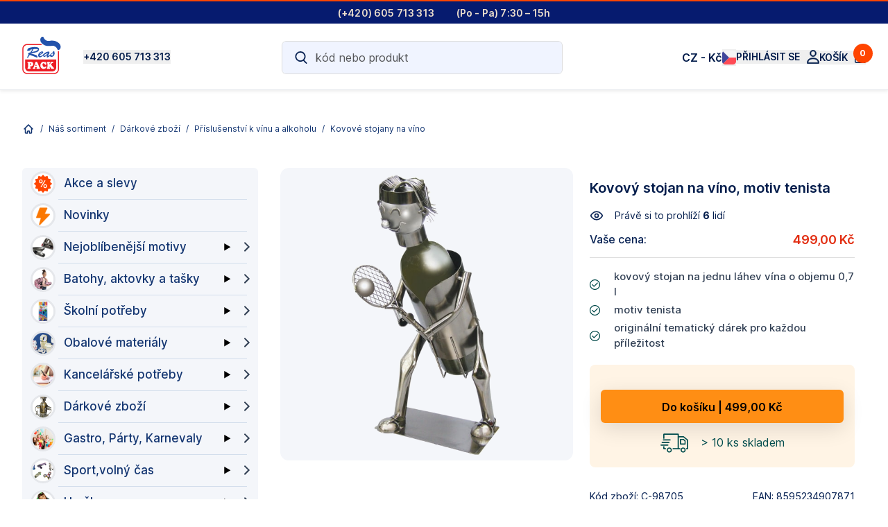

--- FILE ---
content_type: text/html; charset=utf-8
request_url: https://www.reaspack.cz/sortiment/darkove-zbozi_115/prislusenstvi-k-vinu-a-alkoholu/kovove-stojany-na-vino/tenistka-detail/
body_size: 63512
content:
<!DOCTYPE html><html lang="cs-CZ" q:render="ssr" q:route="sortiment/[...all]" q:container="paused" q:version="1.15.0" q:base="/build/cs-CZ/" q:locale="cs-CZ" q:manifest-hash="hj6jow" q:instance="jin18p1od7"><!--qv q:id=0 q:key=itvk:ad_0--><!--qv q:id=1 q:key=cMJU:xb_9--><!--qv q:s q:sref=1 q:key=--><head on-window:load="q-DuYVqYdE.js#s_6bH92HveK8o[0 1]" q:id="2" q:head><meta charset="utf-8" q:head><link rel="manifest" href="/manifest.json" q:head><!--qv q:id=3 q:key=roEA:xb_0--><!--qv q:key=iA_0--><title q:head>Reaspack.cz - produkt</title><link rel="canonical" href="https://www.reaspack.cz/sortiment/darkove-zbozi_115/prislusenstvi-k-vinu-a-alkoholu/kovove-stojany-na-vino/tenistka-detail/" q:id="4" q:head><base href="https://www.reaspack.cz" q:id="5" q:head><meta name="viewport" content="width=device-width, viewport-fit=cover, initial-scale=1.0, maximum-scale=1" q:head><link rel="icon" type="image/x-icon" href="/favicon.ico" q:head><meta name="description" content="Školní tašky a batohy, obalový materiál, lepící pásky, stojany na víno, pennyboardy- vše skladem." q:head><!--/qv--><!--/qv--><!--qv q:id=6 q:key=rCAj:xb_1--><script type="" q:key="hY_0" q:id="7" q:head> var t0 = performance.now(); performance.mark('head'); let port = ''; if (location.port) { port = ':' + location.port; } var baseUrl = window.location.protocol + "//" + location.host.split(":")[0] + port +"/"; window.traceIdle = async(msg, t1) => { if ('requestIdleCallback' in window) { const t = (typeof t1 !== 'undefined') ? Math.round(performance.now() - t1) : Math.round(performance.now() - t0); requestIdleCallback(()=> console.trace(t, msg)); } }; const modules = []; window.dataLayer = window.dataLayer || []; window.gtag = function() { window.dataLayer.push(arguments) }; document.addEventListener("DOMContentLoaded", () => window.traceIdle('DOMContentLoaded'), false);</script><!--/qv--><!--qv q:id=8 q:key=rCAj:xb_2--><script type="" q:key="hY_0" q:id="9" q:head>
var apiJsPath = '2512241008';
var TAG_ID_GA = 'G-7Z9NMRGJVN';
var TAG_SKLIK_ID = '100122033'; /*TAG_SKLIK_ID=100122033*/
var TAG_ZBOZI_ID = '140550'; /*TAG_ZBOZI_ID=140550*/
var SGTM_CONTAINER_URL = 'https://t.reaspack.cz';
var SGTM_TAG_SRC = 'https://t.reaspack.cz/gtag/js?id=G-7Z9NMRGJVN';
var TAG_POSTHOG = 'phc_rsnXPHkmMOc08Yd1LewmQdzsIDcqjX93KKfTksOW64P';
var TAG_HEUREKA_OCM = '8572c2f8d6624102bded55f56908bb70f153';
var TAG_CLARITY_1 = 'ix3rzq0dtx'; 
var TAG_AW = 'AW-618963211';
var TAG_AW_CONVERSION = 'AW-618963211/405fCOvku_oCEIvCkqcC';
/*var TAG_LR = 'dwymbc/reaspackcz'*/;
var API_USERDATA = 'ApiV1/sseData.php';
var API_USER_UPDATE = 'ApiV1/user.php';
var API_CART_ADDTO = 'ApiV1/addToCart.php';
var API_CART_UPDATE = 'ApiV1/updateCart.php';
var API_PRODUCTS = 'ApiV1/api-products.php';
var API_CHECKOUT = 'ApiV1/checkout.php';
var apiSPA = 1;
var APITEMPLATE = 'reaspack';

var setFreeShipping = () => {
  window.FREE_SHIPPING = 1490.00000;
  if (window.dataUser && window.dataUser.shoppergroup_id) {
    window.auth.authG = Number(window.dataUser.shoppergroup_id);
  }
  if (window.auth && window.auth.authG && Number(window.auth.authG) > 0) 
  {
      const freeShipping1 = [28, 36, 44, 45];
      if (freeShipping1.includes(Number(window.auth.authG))) { window.FREE_SHIPPING = 3630; }
      else if (Number(window.auth.authG)>26) { window.FREE_SHIPPING = 6050; }
  }  
  console.debug('FREE_SHIPPING', window.FREE_SHIPPING, 'authG', window.auth.authG);  
  return true;
}
</script><!--/qv--><link rel="modulepreload" href="/build/cs-CZ/q-CuPr1DR2.js"><script type="module" async="true" src="/build/cs-CZ/q-CuPr1DR2.js"></script><link rel="modulepreload" href="/build/cs-CZ/q-CSnWScGr.js"><link rel="preload" href="/assets/V32LnBRA-bundle-graph.json" as="fetch" crossorigin="anonymous"><script type="module" async="true">let b=fetch("/assets/V32LnBRA-bundle-graph.json");import("/build/cs-CZ/q-CSnWScGr.js").then(({l})=>l("/build/cs-CZ/",b));</script><link rel="modulepreload" href="/build/cs-CZ/q-DysyY-Ay.js"><style q:style="dcvmvs-2" hidden>/*! tailwindcss v3.4.4 | MIT License | https://tailwindcss.com
 */*,:before,:after{box-sizing:border-box;border-width:0;border-style:solid;border-color:#e5e7eb}:before,:after{--tw-content: ""}html,:host{line-height:1.5;-webkit-text-size-adjust:100%;-moz-tab-size:4;-o-tab-size:4;tab-size:4;font-family:ui-sans-serif,system-ui,sans-serif,"Apple Color Emoji","Segoe UI Emoji",Segoe UI Symbol,"Noto Color Emoji";font-feature-settings:normal;font-variation-settings:normal;-webkit-tap-highlight-color:transparent}body{margin:0;line-height:inherit}hr{height:0;color:inherit;border-top-width:1px}abbr:where([title]){-webkit-text-decoration:underline dotted;text-decoration:underline dotted}h1,h2,h3,h4,h5,h6{font-size:inherit;font-weight:inherit}a{color:inherit;text-decoration:inherit}b,strong{font-weight:bolder}code,kbd,samp,pre{font-family:ui-monospace,SFMono-Regular,Menlo,Monaco,Consolas,Liberation Mono,Courier New,monospace;font-feature-settings:normal;font-variation-settings:normal;font-size:1em}small{font-size:80%}sub,sup{font-size:75%;line-height:0;position:relative;vertical-align:baseline}sub{bottom:-.25em}sup{top:-.5em}table{text-indent:0;border-color:inherit;border-collapse:collapse}button,input,optgroup,select,textarea{font-family:inherit;font-feature-settings:inherit;font-variation-settings:inherit;font-size:100%;font-weight:inherit;line-height:inherit;letter-spacing:inherit;color:inherit;margin:0;padding:0}button,select{text-transform:none}button,input:where([type=button]),input:where([type=reset]),input:where([type=submit]){-webkit-appearance:button;background-color:transparent;background-image:none}:-moz-focusring{outline:auto}:-moz-ui-invalid{box-shadow:none}progress{vertical-align:baseline}::-webkit-inner-spin-button,::-webkit-outer-spin-button{height:auto}[type=search]{-webkit-appearance:textfield;outline-offset:-2px}::-webkit-search-decoration{-webkit-appearance:none}::-webkit-file-upload-button{-webkit-appearance:button;font:inherit}summary{display:list-item}blockquote,dl,dd,h1,h2,h3,h4,h5,h6,hr,figure,p,pre{margin:0}fieldset{margin:0;padding:0}legend{padding:0}ol,ul,menu{list-style:none;margin:0;padding:0}dialog{padding:0}textarea{resize:vertical}input::-moz-placeholder,textarea::-moz-placeholder{opacity:1;color:#9ca3af}input::placeholder,textarea::placeholder{opacity:1;color:#9ca3af}button,[role=button]{cursor:pointer}:disabled{cursor:default}img,svg,video,canvas,audio,iframe,embed,object{display:block;vertical-align:middle}img,video{max-width:100%;height:auto}[hidden]{display:none}*,:before,:after{--tw-border-spacing-x: 0;--tw-border-spacing-y: 0;--tw-translate-x: 0;--tw-translate-y: 0;--tw-rotate: 0;--tw-skew-x: 0;--tw-skew-y: 0;--tw-scale-x: 1;--tw-scale-y: 1;--tw-pan-x: ;--tw-pan-y: ;--tw-pinch-zoom: ;--tw-scroll-snap-strictness: proximity;--tw-gradient-from-position: ;--tw-gradient-via-position: ;--tw-gradient-to-position: ;--tw-ordinal: ;--tw-slashed-zero: ;--tw-numeric-figure: ;--tw-numeric-spacing: ;--tw-numeric-fraction: ;--tw-ring-inset: ;--tw-ring-offset-width: 0px;--tw-ring-offset-color: #fff;--tw-ring-color: rgb(59 130 246 / .5);--tw-ring-offset-shadow: 0 0 #0000;--tw-ring-shadow: 0 0 #0000;--tw-shadow: 0 0 #0000;--tw-shadow-colored: 0 0 #0000;--tw-blur: ;--tw-brightness: ;--tw-contrast: ;--tw-grayscale: ;--tw-hue-rotate: ;--tw-invert: ;--tw-saturate: ;--tw-sepia: ;--tw-drop-shadow: ;--tw-backdrop-blur: ;--tw-backdrop-brightness: ;--tw-backdrop-contrast: ;--tw-backdrop-grayscale: ;--tw-backdrop-hue-rotate: ;--tw-backdrop-invert: ;--tw-backdrop-opacity: ;--tw-backdrop-saturate: ;--tw-backdrop-sepia: ;--tw-contain-size: ;--tw-contain-layout: ;--tw-contain-paint: ;--tw-contain-style: }::backdrop{--tw-border-spacing-x: 0;--tw-border-spacing-y: 0;--tw-translate-x: 0;--tw-translate-y: 0;--tw-rotate: 0;--tw-skew-x: 0;--tw-skew-y: 0;--tw-scale-x: 1;--tw-scale-y: 1;--tw-pan-x: ;--tw-pan-y: ;--tw-pinch-zoom: ;--tw-scroll-snap-strictness: proximity;--tw-gradient-from-position: ;--tw-gradient-via-position: ;--tw-gradient-to-position: ;--tw-ordinal: ;--tw-slashed-zero: ;--tw-numeric-figure: ;--tw-numeric-spacing: ;--tw-numeric-fraction: ;--tw-ring-inset: ;--tw-ring-offset-width: 0px;--tw-ring-offset-color: #fff;--tw-ring-color: rgb(59 130 246 / .5);--tw-ring-offset-shadow: 0 0 #0000;--tw-ring-shadow: 0 0 #0000;--tw-shadow: 0 0 #0000;--tw-shadow-colored: 0 0 #0000;--tw-blur: ;--tw-brightness: ;--tw-contrast: ;--tw-grayscale: ;--tw-hue-rotate: ;--tw-invert: ;--tw-saturate: ;--tw-sepia: ;--tw-drop-shadow: ;--tw-backdrop-blur: ;--tw-backdrop-brightness: ;--tw-backdrop-contrast: ;--tw-backdrop-grayscale: ;--tw-backdrop-hue-rotate: ;--tw-backdrop-invert: ;--tw-backdrop-opacity: ;--tw-backdrop-saturate: ;--tw-backdrop-sepia: ;--tw-contain-size: ;--tw-contain-layout: ;--tw-contain-paint: ;--tw-contain-style: }.container{width:100%}@media (min-width: 640px){.container{max-width:640px}}@media (min-width: 768px){.container{max-width:768px}}@media (min-width: 1024px){.container{max-width:1024px}}@media (min-width: 1280px){.container{max-width:1280px}}@media (min-width: 1366px){.container{max-width:1366px}}@media (min-width: 1440px){.container{max-width:1440px}}@media (min-width: 1536px){.container{max-width:1536px}}@media (min-width: 1866px){.container{max-width:1866px}}@media (min-width: 1920px){.container{max-width:1920px}}@media (min-width: 2880px){.container{max-width:2880px}}#siteHeader{position:relative;z-index:20;width:100%}#topbar:not(.hidden){display:flex;align-items:center;justify-content:center;height:34px;font-size:14px;padding:.5rem;line-height:normal}#topbar.hidden{display:none}#headertools{height:64px;justify-content:space-between}#siteHeader,.fixed-header{min-height:64px}#siteHeader.with-topbar,#siteHeader.with-topbar>.fixed-header{min-height:98px}.price-discount-chip{border-radius:.375rem;padding:.25rem .5rem;font-size:.875rem;line-height:125%}@media (min-width: 1024px){#headertools{height:98px;padding:16px 0}#siteHeader,.fixed-header{min-height:98px}#siteHeader.with-topbar,#siteHeader.with-topbar>.fixed-header{min-height:130px}#siteHeader.with-topbar.with-menu,#siteHeader.with-topbar.with-menu>.fixed-header{min-height:170px}}.ratio-1-1{position:relative;overflow:hidden;height:0;width:100%;padding-bottom:100%}.ratio-55{position:relative;overflow:hidden;height:0;width:100%;padding-bottom:55%}.ratio-3-4{position:relative;overflow:hidden;height:0;width:100%;padding-bottom:75%}.ratio-1-5{position:relative;overflow:hidden;height:0;width:100%;padding-bottom:20%}.ratio-9-16{position:relative;overflow:hidden;height:0;width:100%;padding-bottom:56.25%}.ratio-10-16{position:relative;overflow:hidden;height:0;width:100%;padding-bottom:62.5%}.absolute-center{position:absolute;top:0;left:0;right:0;bottom:0}.flex-center,.flex-center-middle{display:flex;align-items:center;justify-content:center}.flex-center-middle{position:absolute;left:0;top:0;right:0;bottom:0;height:100%}.flex-column{display:flex;flex-direction:column}.product-image{position:relative;height:auto;min-height:1px;max-width:100%;max-height:100%;overflow:hidden;-o-object-fit:contain;object-fit:contain;color:transparent}.btn{display:inline-block;width:100%;border-radius:.375rem;border-width:1px;border-color:transparent;padding:.5rem 1rem}.text-10px{font-size:10px}.sr-only{position:absolute;width:1px;height:1px;padding:0;margin:-1px;overflow:hidden;clip:rect(0,0,0,0);white-space:nowrap;border-width:0}.\!visible{visibility:visible!important}.visible{visibility:visible}.invisible{visibility:hidden}.collapse{visibility:collapse}.static{position:static}.fixed{position:fixed}.absolute{position:absolute}.relative{position:relative}.sticky{position:sticky}.inset-0{top:0;right:0;bottom:0;left:0}.-right-2{right:-.5rem}.-right-2\.5{right:-.625rem}.-top-2{top:-.5rem}.-top-2\.5{top:-.625rem}.bottom-0{bottom:0}.bottom-2{bottom:.5rem}.bottom-3{bottom:.75rem}.bottom-\[50\%\]{bottom:50%}.left-0{left:0}.left-3{left:.75rem}.left-3\.5{left:.875rem}.right-0{right:0}.right-2{right:.5rem}.right-3{right:.75rem}.right-5{right:1.25rem}.right-6{right:1.5rem}.top-0{top:0}.top-0\.5{top:.125rem}.top-1\/2{top:50%}.top-3{top:.75rem}.top-3\.5{top:.875rem}.top-5{top:1.25rem}.top-\[-7px\]{top:-7px}.top-\[26px\]{top:26px}.top-\[50\%\]{top:50%}.-z-10{z-index:-10}.z-10{z-index:10}.z-20{z-index:20}.z-30{z-index:30}.z-40{z-index:40}.z-\[14\]{z-index:14}.order-2{order:2}.col-span-1{grid-column:span 1 / span 1}.col-span-2{grid-column:span 2 / span 2}.col-span-6{grid-column:span 6 / span 6}.-m-2{margin:-.5rem}.m-0{margin:0}.m-1{margin:.25rem}.m-2{margin:.5rem}.m-auto{margin:auto}.-mx-4{margin-left:-1rem;margin-right:-1rem}.mx-1{margin-left:.25rem;margin-right:.25rem}.mx-1\.5{margin-left:.375rem;margin-right:.375rem}.mx-2{margin-left:.5rem;margin-right:.5rem}.mx-4{margin-left:1rem;margin-right:1rem}.mx-auto{margin-left:auto;margin-right:auto}.my-4{margin-top:1rem;margin-bottom:1rem}.my-6{margin-top:1.5rem;margin-bottom:1.5rem}.my-auto{margin-top:auto;margin-bottom:auto}.\!mb-6{margin-bottom:1.5rem!important}.-mb-4{margin-bottom:-1rem}.-mr-1{margin-right:-.25rem}.-mr-3{margin-right:-.75rem}.-mt-0{margin-top:-0px}.-mt-0\.5{margin-top:-.125rem}.-mt-1{margin-top:-.25rem}.-mt-1\.5{margin-top:-.375rem}.-mt-2{margin-top:-.5rem}.mb-0{margin-bottom:0}.mb-1{margin-bottom:.25rem}.mb-12{margin-bottom:3rem}.mb-2{margin-bottom:.5rem}.mb-3{margin-bottom:.75rem}.mb-3\.5{margin-bottom:.875rem}.mb-4{margin-bottom:1rem}.mb-5{margin-bottom:1.25rem}.mb-6{margin-bottom:1.5rem}.mb-8{margin-bottom:2rem}.mb-\[4\%\]{margin-bottom:4%}.mb-auto{margin-bottom:auto}.me-2{margin-inline-end:.5rem}.me-4{margin-inline-end:1rem}.ml-0{margin-left:0}.ml-2{margin-left:.5rem}.ml-4{margin-left:1rem}.ml-6{margin-left:1.5rem}.ml-auto{margin-left:auto}.mr-0{margin-right:0}.mr-1{margin-right:.25rem}.mr-2{margin-right:.5rem}.mr-3{margin-right:.75rem}.mr-4{margin-right:1rem}.mr-5{margin-right:1.25rem}.mr-8{margin-right:2rem}.ms-2{margin-inline-start:.5rem}.ms-3{margin-inline-start:.75rem}.ms-4{margin-inline-start:1rem}.mt-0{margin-top:0}.mt-1{margin-top:.25rem}.mt-1\.5{margin-top:.375rem}.mt-2{margin-top:.5rem}.mt-3{margin-top:.75rem}.mt-4{margin-top:1rem}.mt-5{margin-top:1.25rem}.mt-6{margin-top:1.5rem}.mt-8{margin-top:2rem}.mt-9{margin-top:2.25rem}.box-border{box-sizing:border-box}.line-clamp-1{overflow:hidden;display:-webkit-box;-webkit-box-orient:vertical;-webkit-line-clamp:1}.line-clamp-2{overflow:hidden;display:-webkit-box;-webkit-box-orient:vertical;-webkit-line-clamp:2}.block{display:block}.inline-block{display:inline-block}.inline{display:inline}.flex{display:flex}.inline-flex{display:inline-flex}.table{display:table}.grid{display:grid}.hidden{display:none}.size-5{width:1.25rem;height:1.25rem}.size-6{width:1.5rem;height:1.5rem}.size-8{width:2rem;height:2rem}.h-0{height:0px}.h-1{height:.25rem}.h-10{height:2.5rem}.h-11{height:2.75rem}.h-12{height:3rem}.h-14{height:3.5rem}.h-2{height:.5rem}.h-20{height:5rem}.h-3{height:.75rem}.h-3\.5{height:.875rem}.h-4{height:1rem}.h-5{height:1.25rem}.h-6{height:1.5rem}.h-7{height:1.75rem}.h-8{height:2rem}.h-9{height:2.25rem}.h-\[1em\]{height:1em}.h-\[2\.5vw\]{height:2.5vw}.h-\[44\.5px\]{height:44.5px}.h-\[50px\]{height:50px}.h-\[80vh\]{height:80vh}.h-auto{height:auto}.h-full{height:100%}.max-h-12{max-height:3rem}.max-h-8{max-height:2rem}.max-h-\[20px\]{max-height:20px}.max-h-\[50vh\]{max-height:50vh}.max-h-dvh{max-height:100dvh}.max-h-full{max-height:100%}.min-h-12{min-height:3rem}.min-h-\[20px\]{min-height:20px}.min-h-\[44px\]{min-height:44px}.min-h-\[48px\]{min-height:48px}.min-h-\[72px\]{min-height:72px}.min-h-full{min-height:100%}.min-h-screen{min-height:100vh}.w-0{width:0px}.w-1\/2{width:50%}.w-1\/3{width:33.333333%}.w-1\/4{width:25%}.w-1\/5{width:20%}.w-1\/6{width:16.666667%}.w-10{width:2.5rem}.w-12{width:3rem}.w-2{width:.5rem}.w-2\/3{width:66.666667%}.w-20{width:5rem}.w-3{width:.75rem}.w-3\.5{width:.875rem}.w-32{width:8rem}.w-4{width:1rem}.w-4\/5{width:80%}.w-4\/6{width:66.666667%}.w-5{width:1.25rem}.w-6{width:1.5rem}.w-7{width:1.75rem}.w-8{width:2rem}.w-9{width:2.25rem}.w-\[1em\]{width:1em}.w-\[2\.5vw\]{width:2.5vw}.w-\[250px\]{width:250px}.w-\[44\.5px\]{width:44.5px}.w-\[45\%\]{width:45%}.w-\[50px\]{width:50px}.w-\[53px\]{width:53px}.w-\[70px\]{width:70px}.w-\[90px\]{width:90px}.w-\[calc\(100\%-3rem\)\]{width:calc(100% - 3rem)}.w-\[calc\(100\%-72px\)\]{width:calc(100% - 72px)}.w-fit{width:-moz-fit-content;width:fit-content}.w-full{width:100%}.min-w-full{min-width:100%}.max-w-12{max-width:3rem}.max-w-3xl{max-width:48rem}.max-w-6xl{max-width:72rem}.max-w-\[25rem\]{max-width:25rem}.max-w-\[500px\]{max-width:500px}.max-w-\[50vw\]{max-width:50vw}.max-w-\[8rem\]{max-width:8rem}.max-w-\[960px\]{max-width:960px}.max-w-\[calc\(100\%-2\.5rem\)\]{max-width:calc(100% - 2.5rem)}.max-w-full{max-width:100%}.max-w-lg{max-width:32rem}.max-w-xl{max-width:36rem}.flex-auto{flex:1 1 auto}.flex-shrink-0{flex-shrink:0}.shrink{flex-shrink:1}.shrink-0{flex-shrink:0}.flex-grow{flex-grow:1}.translate-y-px{--tw-translate-y: 1px;transform:translate(var(--tw-translate-x),var(--tw-translate-y)) rotate(var(--tw-rotate)) skew(var(--tw-skew-x)) skewY(var(--tw-skew-y)) scaleX(var(--tw-scale-x)) scaleY(var(--tw-scale-y))}.rotate-180{--tw-rotate: 180deg;transform:translate(var(--tw-translate-x),var(--tw-translate-y)) rotate(var(--tw-rotate)) skew(var(--tw-skew-x)) skewY(var(--tw-skew-y)) scaleX(var(--tw-scale-x)) scaleY(var(--tw-scale-y))}.rotate-\[-180deg\]{--tw-rotate: -180deg;transform:translate(var(--tw-translate-x),var(--tw-translate-y)) rotate(var(--tw-rotate)) skew(var(--tw-skew-x)) skewY(var(--tw-skew-y)) scaleX(var(--tw-scale-x)) scaleY(var(--tw-scale-y))}.transform{transform:translate(var(--tw-translate-x),var(--tw-translate-y)) rotate(var(--tw-rotate)) skew(var(--tw-skew-x)) skewY(var(--tw-skew-y)) scaleX(var(--tw-scale-x)) scaleY(var(--tw-scale-y))}@keyframes ping{75%,to{transform:scale(2);opacity:0}}.animate-ping{animation:ping 1s cubic-bezier(0,0,.2,1) infinite}@keyframes pulse{50%{opacity:.5}}.animate-pulse{animation:pulse 2s cubic-bezier(.4,0,.6,1) infinite}.cursor-pointer{cursor:pointer}.list-disc{list-style-type:disc}.appearance-none{-webkit-appearance:none;-moz-appearance:none;appearance:none}.grid-cols-1{grid-template-columns:repeat(1,minmax(0,1fr))}.grid-cols-2{grid-template-columns:repeat(2,minmax(0,1fr))}.grid-cols-3{grid-template-columns:repeat(3,minmax(0,1fr))}.grid-cols-8{grid-template-columns:repeat(8,minmax(0,1fr))}.grid-rows-1{grid-template-rows:repeat(1,minmax(0,1fr))}.flex-row{flex-direction:row}.flex-row-reverse{flex-direction:row-reverse}.flex-col{flex-direction:column}.flex-col-reverse{flex-direction:column-reverse}.flex-wrap{flex-wrap:wrap}.flex-nowrap{flex-wrap:nowrap}.place-items-center{place-items:center}.items-start{align-items:flex-start}.items-center{align-items:center}.items-baseline{align-items:baseline}.justify-start{justify-content:flex-start}.justify-end{justify-content:flex-end}.justify-center{justify-content:center}.justify-between{justify-content:space-between}.justify-items-center{justify-items:center}.gap-0{gap:0px}.gap-0\.5{gap:.125rem}.gap-2{gap:.5rem}.gap-3{gap:.75rem}.gap-3\.5{gap:.875rem}.gap-4{gap:1rem}.gap-5{gap:1.25rem}.gap-6{gap:1.5rem}.gap-8{gap:2rem}.gap-\[17px\]{gap:17px}.gap-x-2{-moz-column-gap:.5rem;column-gap:.5rem}.gap-x-3{-moz-column-gap:.75rem;column-gap:.75rem}.gap-x-7{-moz-column-gap:1.75rem;column-gap:1.75rem}.gap-y-3{row-gap:.75rem}.gap-y-4{row-gap:1rem}.space-x-1>:not([hidden])~:not([hidden]){--tw-space-x-reverse: 0;margin-right:calc(.25rem * var(--tw-space-x-reverse));margin-left:calc(.25rem * calc(1 - var(--tw-space-x-reverse)))}.space-x-2>:not([hidden])~:not([hidden]){--tw-space-x-reverse: 0;margin-right:calc(.5rem * var(--tw-space-x-reverse));margin-left:calc(.5rem * calc(1 - var(--tw-space-x-reverse)))}.space-x-2\.5>:not([hidden])~:not([hidden]){--tw-space-x-reverse: 0;margin-right:calc(.625rem * var(--tw-space-x-reverse));margin-left:calc(.625rem * calc(1 - var(--tw-space-x-reverse)))}.space-x-3>:not([hidden])~:not([hidden]){--tw-space-x-reverse: 0;margin-right:calc(.75rem * var(--tw-space-x-reverse));margin-left:calc(.75rem * calc(1 - var(--tw-space-x-reverse)))}.space-y-3>:not([hidden])~:not([hidden]){--tw-space-y-reverse: 0;margin-top:calc(.75rem * calc(1 - var(--tw-space-y-reverse)));margin-bottom:calc(.75rem * var(--tw-space-y-reverse))}.space-y-3\.5>:not([hidden])~:not([hidden]){--tw-space-y-reverse: 0;margin-top:calc(.875rem * calc(1 - var(--tw-space-y-reverse)));margin-bottom:calc(.875rem * var(--tw-space-y-reverse))}.space-y-4>:not([hidden])~:not([hidden]){--tw-space-y-reverse: 0;margin-top:calc(1rem * calc(1 - var(--tw-space-y-reverse)));margin-bottom:calc(1rem * var(--tw-space-y-reverse))}.space-y-5>:not([hidden])~:not([hidden]){--tw-space-y-reverse: 0;margin-top:calc(1.25rem * calc(1 - var(--tw-space-y-reverse)));margin-bottom:calc(1.25rem * var(--tw-space-y-reverse))}.space-y-6>:not([hidden])~:not([hidden]){--tw-space-y-reverse: 0;margin-top:calc(1.5rem * calc(1 - var(--tw-space-y-reverse)));margin-bottom:calc(1.5rem * var(--tw-space-y-reverse))}.space-y-8>:not([hidden])~:not([hidden]){--tw-space-y-reverse: 0;margin-top:calc(2rem * calc(1 - var(--tw-space-y-reverse)));margin-bottom:calc(2rem * var(--tw-space-y-reverse))}.divide-y>:not([hidden])~:not([hidden]){--tw-divide-y-reverse: 0;border-top-width:calc(1px * calc(1 - var(--tw-divide-y-reverse)));border-bottom-width:calc(1px * var(--tw-divide-y-reverse))}.divide-gray-100>:not([hidden])~:not([hidden]){--tw-divide-opacity: 1;border-color:rgb(243 244 246 / var(--tw-divide-opacity))}.overflow-auto{overflow:auto}.overflow-hidden{overflow:hidden}.overflow-y-auto{overflow-y:auto}.overflow-y-scroll{overflow-y:scroll}.truncate{overflow:hidden;text-overflow:ellipsis;white-space:nowrap}.whitespace-nowrap{white-space:nowrap}.rounded{border-radius:.25rem}.rounded-\[12px\]{border-radius:12px}.rounded-\[36px\]{border-radius:36px}.rounded-full{border-radius:9999px}.rounded-lg{border-radius:.5rem}.rounded-md{border-radius:.375rem}.rounded-none{border-radius:0}.rounded-sm{border-radius:.125rem}.rounded-xl{border-radius:.75rem}.rounded-b-sm{border-bottom-right-radius:.125rem;border-bottom-left-radius:.125rem}.rounded-e-lg{border-start-end-radius:.5rem;border-end-end-radius:.5rem}.rounded-l-md{border-top-left-radius:.375rem;border-bottom-left-radius:.375rem}.rounded-r-md{border-top-right-radius:.375rem;border-bottom-right-radius:.375rem}.rounded-s-lg{border-start-start-radius:.5rem;border-end-start-radius:.5rem}.rounded-t-md{border-top-left-radius:.375rem;border-top-right-radius:.375rem}.rounded-t-sm{border-top-left-radius:.125rem;border-top-right-radius:.125rem}.border{border-width:1px}.border-0{border-width:0px}.border-\[5px\]{border-width:5px}.border-x-0{border-left-width:0px;border-right-width:0px}.border-b{border-bottom-width:1px}.border-b-0,.border-b-\[0px\]{border-bottom-width:0px}.border-b-\[1px\]{border-bottom-width:1px}.border-l-0{border-left-width:0px}.border-r-0{border-right-width:0px}.border-t{border-top-width:1px}.border-t-0{border-top-width:0px}.border-solid{border-style:solid}.border-none{border-style:none}.border-\[var\(--border-color-1\)\]{border-color:var(--border-color-1)}.border-gray-100{--tw-border-opacity: 1;border-color:rgb(243 244 246 / var(--tw-border-opacity))}.border-gray-200{--tw-border-opacity: 1;border-color:rgb(229 231 235 / var(--tw-border-opacity))}.border-gray-300{--tw-border-opacity: 1;border-color:rgb(209 213 219 / var(--tw-border-opacity))}.border-gray-500{--tw-border-opacity: 1;border-color:rgb(107 114 128 / var(--tw-border-opacity))}.border-neutral-200{--tw-border-opacity: 1;border-color:rgb(229 229 229 / var(--tw-border-opacity))}.border-red-500{--tw-border-opacity: 1;border-color:rgb(239 68 68 / var(--tw-border-opacity))}.border-red-700{--tw-border-opacity: 1;border-color:rgb(185 28 28 / var(--tw-border-opacity))}.border-slate-500{--tw-border-opacity: 1;border-color:rgb(100 116 139 / var(--tw-border-opacity))}.border-teal-500{--tw-border-opacity: 1;border-color:rgb(20 184 166 / var(--tw-border-opacity))}.border-transparent{border-color:transparent}.border-white{--tw-border-opacity: 1;border-color:rgb(255 255 255 / var(--tw-border-opacity))}.border-white\/5{border-color:#ffffff0d}.border-zinc-950\/10{border-color:#09090b1a}.bg-\[\#c33232\]{--tw-bg-opacity: 1;background-color:rgb(195 50 50 / var(--tw-bg-opacity))}.bg-black{--tw-bg-opacity: 1;background-color:rgb(0 0 0 / var(--tw-bg-opacity))}.bg-gray-100{--tw-bg-opacity: 1;background-color:rgb(243 244 246 / var(--tw-bg-opacity))}.bg-gray-200{--tw-bg-opacity: 1;background-color:rgb(229 231 235 / var(--tw-bg-opacity))}.bg-gray-300{--tw-bg-opacity: 1;background-color:rgb(209 213 219 / var(--tw-bg-opacity))}.bg-gray-50{--tw-bg-opacity: 1;background-color:rgb(249 250 251 / var(--tw-bg-opacity))}.bg-gray-500{--tw-bg-opacity: 1;background-color:rgb(107 114 128 / var(--tw-bg-opacity))}.bg-green-400{--tw-bg-opacity: 1;background-color:rgb(74 222 128 / var(--tw-bg-opacity))}.bg-green-500{--tw-bg-opacity: 1;background-color:rgb(34 197 94 / var(--tw-bg-opacity))}.bg-red-100{--tw-bg-opacity: 1;background-color:rgb(254 226 226 / var(--tw-bg-opacity))}.bg-slate-100{--tw-bg-opacity: 1;background-color:rgb(241 245 249 / var(--tw-bg-opacity))}.bg-slate-600{--tw-bg-opacity: 1;background-color:rgb(71 85 105 / var(--tw-bg-opacity))}.bg-slate-900{--tw-bg-opacity: 1;background-color:rgb(15 23 42 / var(--tw-bg-opacity))}.bg-teal-100{--tw-bg-opacity: 1;background-color:rgb(204 251 241 / var(--tw-bg-opacity))}.bg-transparent{background-color:transparent}.bg-white{--tw-bg-opacity: 1;background-color:rgb(255 255 255 / var(--tw-bg-opacity))}.bg-none{background-image:none}.fill-\[\#336dec\]{fill:#336dec}.fill-current{fill:currentColor}.object-contain{-o-object-fit:contain;object-fit:contain}.object-cover{-o-object-fit:cover;object-fit:cover}.p-0{padding:0}.p-1{padding:.25rem}.p-2{padding:.5rem}.p-3{padding:.75rem}.p-4{padding:1rem}.p-6{padding:1.5rem}.p-7{padding:1.75rem}.p-\[28px\]{padding:28px}.px-0{padding-left:0;padding-right:0}.px-1{padding-left:.25rem;padding-right:.25rem}.px-1\.5{padding-left:.375rem;padding-right:.375rem}.px-2{padding-left:.5rem;padding-right:.5rem}.px-2\.5{padding-left:.625rem;padding-right:.625rem}.px-3{padding-left:.75rem;padding-right:.75rem}.px-4{padding-left:1rem;padding-right:1rem}.px-5{padding-left:1.25rem;padding-right:1.25rem}.px-6{padding-left:1.5rem;padding-right:1.5rem}.px-8{padding-left:2rem;padding-right:2rem}.px-\[7\%\]{padding-left:7%;padding-right:7%}.px-\[9px\]{padding-left:9px;padding-right:9px}.py-0{padding-top:0;padding-bottom:0}.py-0\.5{padding-top:.125rem;padding-bottom:.125rem}.py-1{padding-top:.25rem;padding-bottom:.25rem}.py-1\.5{padding-top:.375rem;padding-bottom:.375rem}.py-2{padding-top:.5rem;padding-bottom:.5rem}.py-2\.5{padding-top:.625rem;padding-bottom:.625rem}.py-3{padding-top:.75rem;padding-bottom:.75rem}.py-4{padding-top:1rem;padding-bottom:1rem}.py-5{padding-top:1.25rem;padding-bottom:1.25rem}.py-6{padding-top:1.5rem;padding-bottom:1.5rem}.py-8{padding-top:2rem;padding-bottom:2rem}.py-\[10px\]{padding-top:10px;padding-bottom:10px}.py-\[25px\]{padding-top:25px;padding-bottom:25px}.py-\[28px\]{padding-top:28px;padding-bottom:28px}.py-\[9px\]{padding-top:9px;padding-bottom:9px}.pb-0{padding-bottom:0}.pb-0\.5{padding-bottom:.125rem}.pb-10{padding-bottom:2.5rem}.pb-12{padding-bottom:3rem}.pb-16{padding-bottom:4rem}.pb-2{padding-bottom:.5rem}.pb-24{padding-bottom:6rem}.pb-3{padding-bottom:.75rem}.pb-4{padding-bottom:1rem}.pb-6{padding-bottom:1.5rem}.pb-8{padding-bottom:2rem}.pb-9{padding-bottom:2.25rem}.pl-0{padding-left:0}.pl-12{padding-left:3rem}.pl-2{padding-left:.5rem}.pl-2\.5{padding-left:.625rem}.pl-3{padding-left:.75rem}.pl-8{padding-left:2rem}.pl-\[0\.25ch\]{padding-left:.25ch}.pr-0{padding-right:0}.pr-1{padding-right:.25rem}.pr-1\.5{padding-right:.375rem}.pr-2{padding-right:.5rem}.pr-2\.5{padding-right:.625rem}.pr-4{padding-right:1rem}.pr-6{padding-right:1.5rem}.pr-7{padding-right:1.75rem}.pt-0{padding-top:0}.pt-0\.5{padding-top:.125rem}.pt-2{padding-top:.5rem}.pt-2\.5{padding-top:.625rem}.pt-3{padding-top:.75rem}.pt-4{padding-top:1rem}.pt-5{padding-top:1.25rem}.pt-8{padding-top:2rem}.pt-\[20px\]{padding-top:20px}.text-left{text-align:left}.text-center{text-align:center}.text-2xl{font-size:1.5rem;line-height:2rem}.text-\[10px\]{font-size:10px}.text-\[13px\]{font-size:13px}.text-\[14px\]{font-size:14px}.text-\[17px\]{font-size:17px}.text-base,.text-base\/6{font-size:1rem;line-height:1.5rem}.text-lg{font-size:1.125rem;line-height:1.75rem}.text-sm{font-size:.875rem;line-height:1.25rem}.text-sm\/4{font-size:.875rem;line-height:1rem}.text-xl{font-size:1.25rem;line-height:1.75rem}.text-xs{font-size:.75rem;line-height:1rem}.font-bold{font-weight:700}.font-medium{font-weight:500}.font-normal{font-weight:400}.font-semibold{font-weight:600}.uppercase{text-transform:uppercase}.capitalize{text-transform:capitalize}.normal-case{text-transform:none}.\!leading-7{line-height:1.75rem!important}.leading-4{line-height:1rem}.leading-5{line-height:1.25rem}.leading-6{line-height:1.5rem}.leading-7{line-height:1.75rem}.leading-8{line-height:2rem}.leading-9{line-height:2.25rem}.leading-\[1\.6\]{line-height:1.6}.leading-loose{line-height:2}.leading-none{line-height:1}.leading-normal{line-height:1.5}.leading-snug{line-height:1.375}.leading-tight{line-height:1.25}.tracking-\[-0\.1px\]{letter-spacing:-.1px}.text-\[\#5A5A5A\]{--tw-text-opacity: 1;color:rgb(90 90 90 / var(--tw-text-opacity))}.text-\[\#ffffff\]{--tw-text-opacity: 1;color:rgb(255 255 255 / var(--tw-text-opacity))}.text-\[--color-topbar\]{color:var(--color-topbar)}.text-black{--tw-text-opacity: 1;color:rgb(0 0 0 / var(--tw-text-opacity))}.text-blue-600{--tw-text-opacity: 1;color:rgb(37 99 235 / var(--tw-text-opacity))}.text-gray-400{--tw-text-opacity: 1;color:rgb(156 163 175 / var(--tw-text-opacity))}.text-gray-500{--tw-text-opacity: 1;color:rgb(107 114 128 / var(--tw-text-opacity))}.text-gray-600{--tw-text-opacity: 1;color:rgb(75 85 99 / var(--tw-text-opacity))}.text-gray-700{--tw-text-opacity: 1;color:rgb(55 65 81 / var(--tw-text-opacity))}.text-gray-800{--tw-text-opacity: 1;color:rgb(31 41 55 / var(--tw-text-opacity))}.text-gray-900{--tw-text-opacity: 1;color:rgb(17 24 39 / var(--tw-text-opacity))}.text-green-500{--tw-text-opacity: 1;color:rgb(34 197 94 / var(--tw-text-opacity))}.text-indigo-600{--tw-text-opacity: 1;color:rgb(79 70 229 / var(--tw-text-opacity))}.text-neutral-800{--tw-text-opacity: 1;color:rgb(38 38 38 / var(--tw-text-opacity))}.text-red-500{--tw-text-opacity: 1;color:rgb(239 68 68 / var(--tw-text-opacity))}.text-red-600{--tw-text-opacity: 1;color:rgb(220 38 38 / var(--tw-text-opacity))}.text-red-700{--tw-text-opacity: 1;color:rgb(185 28 28 / var(--tw-text-opacity))}.text-slate-700{--tw-text-opacity: 1;color:rgb(51 65 85 / var(--tw-text-opacity))}.text-teal-500{--tw-text-opacity: 1;color:rgb(20 184 166 / var(--tw-text-opacity))}.text-teal-900{--tw-text-opacity: 1;color:rgb(19 78 74 / var(--tw-text-opacity))}.text-white{--tw-text-opacity: 1;color:rgb(255 255 255 / var(--tw-text-opacity))}.text-zinc-950{--tw-text-opacity: 1;color:rgb(9 9 11 / var(--tw-text-opacity))}.underline{text-decoration-line:underline}.placeholder-\[var\(--color-1\)\]::-moz-placeholder{color:var(--color-1)}.placeholder-\[var\(--color-1\)\]::placeholder{color:var(--color-1)}.placeholder-gray-400::-moz-placeholder{--tw-placeholder-opacity: 1;color:rgb(156 163 175 / var(--tw-placeholder-opacity))}.placeholder-gray-400::placeholder{--tw-placeholder-opacity: 1;color:rgb(156 163 175 / var(--tw-placeholder-opacity))}.placeholder-gray-600::-moz-placeholder{--tw-placeholder-opacity: 1;color:rgb(75 85 99 / var(--tw-placeholder-opacity))}.placeholder-gray-600::placeholder{--tw-placeholder-opacity: 1;color:rgb(75 85 99 / var(--tw-placeholder-opacity))}.placeholder-white::-moz-placeholder{--tw-placeholder-opacity: 1;color:rgb(255 255 255 / var(--tw-placeholder-opacity))}.placeholder-white::placeholder{--tw-placeholder-opacity: 1;color:rgb(255 255 255 / var(--tw-placeholder-opacity))}.opacity-0{opacity:0}.opacity-100{opacity:1}.shadow{--tw-shadow: 0 1px 3px 0 rgb(0 0 0 / .1), 0 1px 2px -1px rgb(0 0 0 / .1);--tw-shadow-colored: 0 1px 3px 0 var(--tw-shadow-color), 0 1px 2px -1px var(--tw-shadow-color);box-shadow:var(--tw-ring-offset-shadow, 0 0 #0000),var(--tw-ring-shadow, 0 0 #0000),var(--tw-shadow)}.shadow-\[0px_0px_0px_1px_rgba\(255\,255\,255\,0\.1\)\]{--tw-shadow: 0px 0px 0px 1px rgba(255,255,255,.1);--tw-shadow-colored: 0px 0px 0px 1px var(--tw-shadow-color);box-shadow:var(--tw-ring-offset-shadow, 0 0 #0000),var(--tw-ring-shadow, 0 0 #0000),var(--tw-shadow)}.shadow-\[0px_0px_0px_1px_rgba\(9\,9\,11\,0\.07\)\,0px_2px_2px_0px_rgba\(9\,9\,11\,0\.05\)\]{--tw-shadow: 0px 0px 0px 1px rgba(9,9,11,.07),0px 2px 2px 0px rgba(9,9,11,.05);--tw-shadow-colored: 0px 0px 0px 1px var(--tw-shadow-color), 0px 2px 2px 0px var(--tw-shadow-color);box-shadow:var(--tw-ring-offset-shadow, 0 0 #0000),var(--tw-ring-shadow, 0 0 #0000),var(--tw-shadow)}.shadow-md{--tw-shadow: 0 4px 6px -1px rgb(0 0 0 / .1), 0 2px 4px -2px rgb(0 0 0 / .1);--tw-shadow-colored: 0 4px 6px -1px var(--tw-shadow-color), 0 2px 4px -2px var(--tw-shadow-color);box-shadow:var(--tw-ring-offset-shadow, 0 0 #0000),var(--tw-ring-shadow, 0 0 #0000),var(--tw-shadow)}.shadow-sm{--tw-shadow: 0 1px 2px 0 rgb(0 0 0 / .05);--tw-shadow-colored: 0 1px 2px 0 var(--tw-shadow-color);box-shadow:var(--tw-ring-offset-shadow, 0 0 #0000),var(--tw-ring-shadow, 0 0 #0000),var(--tw-shadow)}.outline-none{outline:2px solid transparent;outline-offset:2px}.outline{outline-style:solid}.filter{filter:var(--tw-blur) var(--tw-brightness) var(--tw-contrast) var(--tw-grayscale) var(--tw-hue-rotate) var(--tw-invert) var(--tw-saturate) var(--tw-sepia) var(--tw-drop-shadow)}.transition{transition-property:color,background-color,border-color,text-decoration-color,fill,stroke,opacity,box-shadow,transform,filter,backdrop-filter;transition-timing-function:cubic-bezier(.4,0,.2,1);transition-duration:.15s}.transition-all{transition-property:all;transition-timing-function:cubic-bezier(.4,0,.2,1);transition-duration:.15s}.transition-colors{transition-property:color,background-color,border-color,text-decoration-color,fill,stroke;transition-timing-function:cubic-bezier(.4,0,.2,1);transition-duration:.15s}.transition-opacity{transition-property:opacity;transition-timing-function:cubic-bezier(.4,0,.2,1);transition-duration:.15s}.transition-transform{transition-property:transform;transition-timing-function:cubic-bezier(.4,0,.2,1);transition-duration:.15s}.duration-150{transition-duration:.15s}.duration-200{transition-duration:.2s}.duration-300{transition-duration:.3s}.duration-500{transition-duration:.5s}.ease-in{transition-timing-function:cubic-bezier(.4,0,1,1)}.ease-in-out{transition-timing-function:cubic-bezier(.4,0,.2,1)}.ease-linear{transition-timing-function:linear}.ease-out{transition-timing-function:cubic-bezier(0,0,.2,1)}.\[overflow-anchor\:none\]{overflow-anchor:none}html{-webkit-text-size-adjust:100%;-moz-tab-size:4;-o-tab-size:4;tab-size:4}body{padding:0;line-height:inherit}@view-transition{navigation: auto;}@keyframes fade-in-scale{0%{opacity:0;transform:scale(0)}to{opacity:1;transform:scale(1)}}.fade-and-scale[open]{animation-name:fade-in-scale;animation-duration:.5s}@keyframes fade-in{0%{opacity:0}}@keyframes fade-out{to{opacity:0}}html::view-transition-new(*){animation-name:fade-in;animation-duration:inherit;animation-fill-mode:inherit}html::view-transition-old(*){animation-name:fade-out;animation-duration:inherit;animation-fill-mode:inherit}#view-main{view-transition-name:main-transition}::view-transition-new(main-transition){animation:.3s cubic-bezier(0,0,.2,1) both fade-in}::view-transition-old(main-transition){animation:.5s cubic-bezier(.4,0,1,1) both fade-out}.mr-05ch{margin-right:.5ch}.mr-1ch{margin-right:1ch}.ml-1ch{margin-left:1ch}.ml-2ch{margin-left:2ch}#fixed-header{max-width:100vw}.max-w-428px,.max-w-1920px{max-width:100%}@media (min-width: 428px){.max-w-428px{max-width:428px}}@media (min-width: 1920Px){.max-w-1920px{max-width:1920px}}.contact-link{border-color:transparent;outline:2px solid transparent!important;outline-offset:2px!important;outline-color:transparent}.contact-link:focus{border-color:transparent;outline-color:transparent;--tw-ring-offset-shadow: var(--tw-ring-inset) 0 0 0 var(--tw-ring-offset-width) var(--tw-ring-offset-color);--tw-ring-shadow: var(--tw-ring-inset) 0 0 0 calc(0px + var(--tw-ring-offset-width)) var(--tw-ring-color);box-shadow:var(--tw-ring-offset-shadow),var(--tw-ring-shadow),var(--tw-shadow, 0 0 #0000);--tw-ring-color: transparent}.line-clamp-1{display:-webkit-box;-webkit-line-clamp:1;-webkit-box-orient:vertical;overflow:hidden}.line-clamp-2{display:-webkit-box;-webkit-line-clamp:2;-webkit-box-orient:vertical;overflow:hidden}.line-clamp-3{display:-webkit-box;-webkit-line-clamp:3;-webkit-box-orient:vertical;overflow:hidden}.collapse{margin-top:0!important;margin-bottom:0!important;max-height:0px}app-search button[name=close-search]{opacity:0}app-search[open] button[name=close-search]{opacity:1}app-search .search-results{max-height:0}app-search[open] .search-results{height:100vh;max-height:calc(100vh - 50px)}#search-overlay{display:none;z-index:-1;position:fixed;background-color:#00000073;top:0;left:0;right:0;bottom:0;width:0;height:0}#search-overlay[open]{display:flex;z-index:10;width:100%;height:100%}#sidebar_container>*{overflow-y:auto}html.modal-open app-search .search-results>*>search-products{padding-bottom:80px}html.modal-open body{min-height:calc(100vh + 1px);max-height:calc(100vh + 1px);overflow-y:hidden}html,#fixed-header,#topbar{min-width:100vw}@supports (min-height: 100dvh){.min-h-screen{min-height:100dvh}}.accent-color{accent-color:#ff9b2b}details.marker-none>summary{list-style:none}details.marker-none>summary::-webkit-details-marker{display:none}details>summary>.open-rotate-90{transition:rotate .33s,transform .33s}details[open]>summary>.open-rotate-90{transform:rotate(.25turn)}[data-loading]>*{visibility:hidden}@media not all and (min-width: 640px){.max-sm\:hidden,.max-sm\:hidden#topbar{display:none}}@media (min-width: 768px){.md\:hidden#topbar{display:none}}@media (min-width: 1024px){.lg\:hidden#topbar{display:none}}@media (prefers-color-scheme: dark){.dark\:before\:hidden#topbar:before{content:var(--tw-content);display:none}}.placeholder\:text-zinc-500::-moz-placeholder{--tw-text-opacity: 1;color:rgb(113 113 122 / var(--tw-text-opacity))}.placeholder\:text-zinc-500::placeholder{--tw-text-opacity: 1;color:rgb(113 113 122 / var(--tw-text-opacity))}.backdrop\:backdrop-blur::backdrop{--tw-backdrop-blur: blur(8px);-webkit-backdrop-filter:var(--tw-backdrop-blur) var(--tw-backdrop-brightness) var(--tw-backdrop-contrast) var(--tw-backdrop-grayscale) var(--tw-backdrop-hue-rotate) var(--tw-backdrop-invert) var(--tw-backdrop-opacity) var(--tw-backdrop-saturate) var(--tw-backdrop-sepia);backdrop-filter:var(--tw-backdrop-blur) var(--tw-backdrop-brightness) var(--tw-backdrop-contrast) var(--tw-backdrop-grayscale) var(--tw-backdrop-hue-rotate) var(--tw-backdrop-invert) var(--tw-backdrop-opacity) var(--tw-backdrop-saturate) var(--tw-backdrop-sepia)}.backdrop\:backdrop-brightness-50::backdrop{--tw-backdrop-brightness: brightness(.5);-webkit-backdrop-filter:var(--tw-backdrop-blur) var(--tw-backdrop-brightness) var(--tw-backdrop-contrast) var(--tw-backdrop-grayscale) var(--tw-backdrop-hue-rotate) var(--tw-backdrop-invert) var(--tw-backdrop-opacity) var(--tw-backdrop-saturate) var(--tw-backdrop-sepia);backdrop-filter:var(--tw-backdrop-blur) var(--tw-backdrop-brightness) var(--tw-backdrop-contrast) var(--tw-backdrop-grayscale) var(--tw-backdrop-hue-rotate) var(--tw-backdrop-invert) var(--tw-backdrop-opacity) var(--tw-backdrop-saturate) var(--tw-backdrop-sepia)}.before\:pointer-events-none:before{content:var(--tw-content);pointer-events:none}.before\:absolute:before{content:var(--tw-content);position:absolute}.before\:-inset-px:before{content:var(--tw-content);top:-1px;right:-1px;bottom:-1px;left:-1px}.before\:inset-px:before{content:var(--tw-content);top:1px;right:1px;bottom:1px;left:1px}.before\:rounded-\[calc\(var\(--radius-lg\)-1px\)\]:before{content:var(--tw-content);border-radius:calc(var(--radius-lg) - 1px)}.before\:rounded-xl:before{content:var(--tw-content);border-radius:.75rem}.before\:bg-white:before{content:var(--tw-content);--tw-bg-opacity: 1;background-color:rgb(255 255 255 / var(--tw-bg-opacity))}.before\:shadow-\[0px_2px_8px_0px_rgba\(0\,_0\,_0\,_0\.20\)\,_0px_1px_0px_0px_rgba\(255\,_255\,_255\,_0\.06\)_inset\]:before{content:var(--tw-content);--tw-shadow: 0px 2px 8px 0px rgba(0, 0, 0, .2), 0px 1px 0px 0px rgba(255, 255, 255, .06) inset;--tw-shadow-colored: 0px 2px 8px 0px var(--tw-shadow-color), inset 0px 1px 0px 0px var(--tw-shadow-color);box-shadow:var(--tw-ring-offset-shadow, 0 0 #0000),var(--tw-ring-shadow, 0 0 #0000),var(--tw-shadow)}.before\:shadow-sm:before{content:var(--tw-content);--tw-shadow: 0 1px 2px 0 rgb(0 0 0 / .05);--tw-shadow-colored: 0 1px 2px 0 var(--tw-shadow-color);box-shadow:var(--tw-ring-offset-shadow, 0 0 #0000),var(--tw-ring-shadow, 0 0 #0000),var(--tw-shadow)}.after\:pointer-events-none:after{content:var(--tw-content);pointer-events:none}.after\:absolute:after{content:var(--tw-content);position:absolute}.after\:inset-0:after{content:var(--tw-content);top:0;right:0;bottom:0;left:0}.after\:rounded-lg:after{content:var(--tw-content);border-radius:.5rem}.after\:ring-inset:after{content:var(--tw-content);--tw-ring-inset: inset}.after\:ring-transparent:after{content:var(--tw-content);--tw-ring-color: transparent}.last\:border-b-0:last-child{border-bottom-width:0px}.open\:inset-0[open]{top:0;right:0;bottom:0;left:0}.open\:bottom-0[open]{bottom:0}.open\:left-0[open]{left:0}.open\:right-0[open]{right:0}.open\:top-0[open]{top:0}.open\:z-30[open]{z-index:30}.open\:block[open]{display:block}.open\:flex[open]{display:flex}.open\:h-dvh[open]{height:100dvh}.open\:h-full[open]{height:100%}.open\:w-full[open]{width:100%}.open\:items-center[open]{align-items:center}.open\:justify-center[open]{justify-content:center}.hover\:z-\[2\]:hover{z-index:2}.hover\:bg-\[--bg-focus-link\]:hover{background-color:var(--bg-focus-link)}.hover\:bg-gray-100:hover{--tw-bg-opacity: 1;background-color:rgb(243 244 246 / var(--tw-bg-opacity))}.hover\:bg-gray-200:hover{--tw-bg-opacity: 1;background-color:rgb(229 231 235 / var(--tw-bg-opacity))}.hover\:bg-gray-50:hover{--tw-bg-opacity: 1;background-color:rgb(249 250 251 / var(--tw-bg-opacity))}.hover\:bg-gray-600:hover{--tw-bg-opacity: 1;background-color:rgb(75 85 99 / var(--tw-bg-opacity))}.hover\:bg-red-800:hover{--tw-bg-opacity: 1;background-color:rgb(153 27 27 / var(--tw-bg-opacity))}.hover\:bg-slate-700:hover{--tw-bg-opacity: 1;background-color:rgb(51 65 85 / var(--tw-bg-opacity))}.hover\:font-semibold:hover{font-weight:600}.hover\:text-\[\#ffffff\]:hover{--tw-text-opacity: 1;color:rgb(255 255 255 / var(--tw-text-opacity))}.hover\:text-\[--color-topbar\]:hover{color:var(--color-topbar)}.hover\:text-black:hover{--tw-text-opacity: 1;color:rgb(0 0 0 / var(--tw-text-opacity))}.hover\:text-indigo-500:hover{--tw-text-opacity: 1;color:rgb(99 102 241 / var(--tw-text-opacity))}.hover\:text-slate-900:hover{--tw-text-opacity: 1;color:rgb(15 23 42 / var(--tw-text-opacity))}.hover\:text-white:hover{--tw-text-opacity: 1;color:rgb(255 255 255 / var(--tw-text-opacity))}.hover\:no-underline:hover{text-decoration-line:none}.focus\:z-10:focus{z-index:10}.focus\:z-\[3\]:focus{z-index:3}.focus\:border-2:focus{border-width:2px}.focus\:border-\[--input-active\]:focus{border-color:var(--input-active)}.focus\:border-blue-500:focus{--tw-border-opacity: 1;border-color:rgb(59 130 246 / var(--tw-border-opacity))}.focus\:border-gray-600:focus{--tw-border-opacity: 1;border-color:rgb(75 85 99 / var(--tw-border-opacity))}.focus\:border-indigo-500:focus{--tw-border-opacity: 1;border-color:rgb(99 102 241 / var(--tw-border-opacity))}.focus\:border-transparent:focus{border-color:transparent}.focus\:bg-opacity-80:focus{--tw-bg-opacity: .8}.focus\:no-underline:focus{text-decoration-line:none}.focus\:outline-none:focus{outline:2px solid transparent;outline-offset:2px}.focus\:ring:focus{--tw-ring-offset-shadow: var(--tw-ring-inset) 0 0 0 var(--tw-ring-offset-width) var(--tw-ring-offset-color);--tw-ring-shadow: var(--tw-ring-inset) 0 0 0 calc(3px + var(--tw-ring-offset-width)) var(--tw-ring-color);box-shadow:var(--tw-ring-offset-shadow),var(--tw-ring-shadow),var(--tw-shadow, 0 0 #0000)}.focus\:ring-0:focus{--tw-ring-offset-shadow: var(--tw-ring-inset) 0 0 0 var(--tw-ring-offset-width) var(--tw-ring-offset-color);--tw-ring-shadow: var(--tw-ring-inset) 0 0 0 calc(0px + var(--tw-ring-offset-width)) var(--tw-ring-color);box-shadow:var(--tw-ring-offset-shadow),var(--tw-ring-shadow),var(--tw-shadow, 0 0 #0000)}.focus\:ring-2:focus{--tw-ring-offset-shadow: var(--tw-ring-inset) 0 0 0 var(--tw-ring-offset-width) var(--tw-ring-offset-color);--tw-ring-shadow: var(--tw-ring-inset) 0 0 0 calc(2px + var(--tw-ring-offset-width)) var(--tw-ring-color);box-shadow:var(--tw-ring-offset-shadow),var(--tw-ring-shadow),var(--tw-shadow, 0 0 #0000)}.focus\:ring-4:focus{--tw-ring-offset-shadow: var(--tw-ring-inset) 0 0 0 var(--tw-ring-offset-width) var(--tw-ring-offset-color);--tw-ring-shadow: var(--tw-ring-inset) 0 0 0 calc(4px + var(--tw-ring-offset-width)) var(--tw-ring-color);box-shadow:var(--tw-ring-offset-shadow),var(--tw-ring-shadow),var(--tw-shadow, 0 0 #0000)}.focus\:ring-blue-500:focus{--tw-ring-opacity: 1;--tw-ring-color: rgb(59 130 246 / var(--tw-ring-opacity))}.focus\:ring-gray-100:focus{--tw-ring-opacity: 1;--tw-ring-color: rgb(243 244 246 / var(--tw-ring-opacity))}.focus\:ring-indigo-500:focus{--tw-ring-opacity: 1;--tw-ring-color: rgb(99 102 241 / var(--tw-ring-opacity))}.focus\:ring-red-300:focus{--tw-ring-opacity: 1;--tw-ring-color: rgb(252 165 165 / var(--tw-ring-opacity))}.focus\:ring-offset-2:focus{--tw-ring-offset-width: 2px}.focus\:ring-offset-gray-50:focus{--tw-ring-offset-color: #f9fafb}.focus-visible\:outline-none:focus-visible{outline:2px solid transparent;outline-offset:2px}.focus-visible\:outline-0:focus-visible{outline-width:0px}.focus-visible\:outline-transparent:focus-visible{outline-color:transparent}.focus-visible\:ring-2:focus-visible{--tw-ring-offset-shadow: var(--tw-ring-inset) 0 0 0 var(--tw-ring-offset-width) var(--tw-ring-offset-color);--tw-ring-shadow: var(--tw-ring-inset) 0 0 0 calc(2px + var(--tw-ring-offset-width)) var(--tw-ring-color);box-shadow:var(--tw-ring-offset-shadow),var(--tw-ring-shadow),var(--tw-shadow, 0 0 #0000)}.focus-visible\:ring-offset-2:focus-visible{--tw-ring-offset-width: 2px}.group:hover .group-hover\:scale-100{--tw-scale-x: 1;--tw-scale-y: 1;transform:translate(var(--tw-translate-x),var(--tw-translate-y)) rotate(var(--tw-rotate)) skew(var(--tw-skew-x)) skewY(var(--tw-skew-y)) scaleX(var(--tw-scale-x)) scaleY(var(--tw-scale-y))}.group:hover .group-hover\:rounded-b-none{border-bottom-right-radius:0;border-bottom-left-radius:0}.group:hover .group-hover\:bg-\[--bg-focus-link\]{background-color:var(--bg-focus-link)}.group:hover .group-hover\:opacity-100{opacity:1}.group:hover .group-hover\:opacity-50{opacity:.5}.group[data-te-collapse-collapsed] .group-\[\[data-te-collapse-collapsed\]\]\:mr-0{margin-right:0}.group[data-te-collapse-collapsed] .group-\[\[data-te-collapse-collapsed\]\]\:rotate-0{--tw-rotate: 0deg;transform:translate(var(--tw-translate-x),var(--tw-translate-y)) rotate(var(--tw-rotate)) skew(var(--tw-skew-x)) skewY(var(--tw-skew-y)) scaleX(var(--tw-scale-x)) scaleY(var(--tw-scale-y))}.group[data-te-collapse-collapsed] .group-\[\[data-te-collapse-collapsed\]\]\:fill-\[\#212529\]{fill:#212529}.group[aria-expanded=true] .group-aria-expanded\:rotate-180{--tw-rotate: 180deg;transform:translate(var(--tw-translate-x),var(--tw-translate-y)) rotate(var(--tw-rotate)) skew(var(--tw-skew-x)) skewY(var(--tw-skew-y)) scaleX(var(--tw-scale-x)) scaleY(var(--tw-scale-y))}.group[aria-expanded=true] .group-aria-expanded\:transform{transform:translate(var(--tw-translate-x),var(--tw-translate-y)) rotate(var(--tw-rotate)) skew(var(--tw-skew-x)) skewY(var(--tw-skew-y)) scaleX(var(--tw-scale-x)) scaleY(var(--tw-scale-y))}@media (prefers-reduced-motion: reduce){.motion-reduce\:transition-none{transition-property:none}}@media not all and (min-width: 1024px){.max-lg\:w-full{width:100%}.max-lg\:text-base{font-size:1rem;line-height:1.5rem}}@media not all and (min-width: 640px){.max-sm\:hidden{display:none}}@media (min-width: 640px){.sm\:bottom-5{bottom:1.25rem}.sm\:left-5{left:1.25rem}.sm\:col-span-2{grid-column:span 2 / span 2}.sm\:mx-auto{margin-left:auto;margin-right:auto}.sm\:mb-0{margin-bottom:0}.sm\:mb-6{margin-bottom:1.5rem}.sm\:mr-3{margin-right:.75rem}.sm\:mt-0{margin-top:0}.sm\:flex{display:flex}.sm\:grid{display:grid}.sm\:h-16{height:4rem}.sm\:h-6{height:1.5rem}.sm\:h-full{height:100%}.sm\:w-44{width:11rem}.sm\:w-6{width:1.5rem}.sm\:w-96{width:24rem}.sm\:w-full{width:100%}.sm\:max-w-\[428px\]{max-width:428px}.sm\:max-w-md{max-width:28rem}.sm\:grid-cols-2{grid-template-columns:repeat(2,minmax(0,1fr))}.sm\:grid-cols-3{grid-template-columns:repeat(3,minmax(0,1fr))}.sm\:gap-1{gap:.25rem}.sm\:gap-4{gap:1rem}.sm\:space-x-8>:not([hidden])~:not([hidden]){--tw-space-x-reverse: 0;margin-right:calc(2rem * var(--tw-space-x-reverse));margin-left:calc(2rem * calc(1 - var(--tw-space-x-reverse)))}.sm\:space-y-0>:not([hidden])~:not([hidden]){--tw-space-y-reverse: 0;margin-top:calc(0px * calc(1 - var(--tw-space-y-reverse)));margin-bottom:calc(0px * var(--tw-space-y-reverse))}.sm\:rounded-lg{border-radius:.5rem}.sm\:p-4{padding:1rem}.sm\:p-6{padding:1.5rem}.sm\:px-10{padding-left:2.5rem;padding-right:2.5rem}.sm\:px-4{padding-left:1rem;padding-right:1rem}.sm\:px-5{padding-left:1.25rem;padding-right:1.25rem}.sm\:px-8{padding-left:2rem;padding-right:2rem}.sm\:px-\[11px\]{padding-left:11px;padding-right:11px}.sm\:py-4{padding-top:1rem;padding-bottom:1rem}.sm\:py-\[11px\]{padding-top:11px;padding-bottom:11px}.sm\:pb-20{padding-bottom:5rem}.sm\:text-base{font-size:1rem;line-height:1.5rem}.sm\:text-lg{font-size:1.125rem;line-height:1.75rem}.sm\:text-sm{font-size:.875rem;line-height:1.25rem}.sm\:text-sm\/6{font-size:.875rem;line-height:1.5rem}.sm\:text-xl{font-size:1.25rem;line-height:1.75rem}.sm\:uppercase{text-transform:uppercase}.sm\:leading-6{line-height:1.5rem}.sm\:leading-7{line-height:1.75rem}.sm\:focus-within\:after\:ring-2:focus-within:after{content:var(--tw-content);--tw-ring-offset-shadow: var(--tw-ring-inset) 0 0 0 var(--tw-ring-offset-width) var(--tw-ring-offset-color);--tw-ring-shadow: var(--tw-ring-inset) 0 0 0 calc(2px + var(--tw-ring-offset-width)) var(--tw-ring-color);box-shadow:var(--tw-ring-offset-shadow),var(--tw-ring-shadow),var(--tw-shadow, 0 0 #0000)}.sm\:focus-within\:after\:ring-zinc-500:focus-within:after{content:var(--tw-content);--tw-ring-opacity: 1;--tw-ring-color: rgb(113 113 122 / var(--tw-ring-opacity))}}@media (min-width: 768px){.md\:left-5{left:1.25rem}.md\:top-5{top:1.25rem}.md\:col-span-full{grid-column:1 / -1}.md\:-mx-8{margin-left:-2rem;margin-right:-2rem}.md\:mx-0{margin-left:0;margin-right:0}.md\:mb-1{margin-bottom:.25rem}.md\:mb-1\.5{margin-bottom:.375rem}.md\:mb-14{margin-bottom:3.5rem}.md\:mb-3{margin-bottom:.75rem}.md\:mb-3\.5{margin-bottom:.875rem}.md\:mb-4{margin-bottom:1rem}.md\:mb-5{margin-bottom:1.25rem}.md\:mt-0{margin-top:0}.md\:mt-11{margin-top:2.75rem}.md\:mt-2{margin-top:.5rem}.md\:mt-2\.5{margin-top:.625rem}.md\:mt-5{margin-top:1.25rem}.md\:block{display:block}.md\:flex{display:flex}.md\:hidden{display:none}.md\:h-12{height:3rem}.md\:h-4{height:1rem}.md\:h-full{height:100%}.md\:w-14{width:3.5rem}.md\:w-36{width:9rem}.md\:w-4{width:1rem}.md\:max-w-3xl{max-width:48rem}.md\:max-w-\[50\%\]{max-width:50%}.md\:grid-cols-2{grid-template-columns:repeat(2,minmax(0,1fr))}.md\:grid-cols-3{grid-template-columns:repeat(3,minmax(0,1fr))}.md\:grid-cols-6{grid-template-columns:repeat(6,minmax(0,1fr))}.md\:flex-row{flex-direction:row}.md\:flex-nowrap{flex-wrap:nowrap}.md\:justify-between{justify-content:space-between}.md\:gap-5{gap:1.25rem}.md\:gap-6{gap:1.5rem}.md\:gap-9{gap:2.25rem}.md\:gap-x-12{-moz-column-gap:3rem;column-gap:3rem}.md\:gap-x-4{-moz-column-gap:1rem;column-gap:1rem}.md\:p-12{padding:3rem}.md\:p-8{padding:2rem}.md\:px-0{padding-left:0;padding-right:0}.md\:px-2{padding-left:.5rem;padding-right:.5rem}.md\:px-5{padding-left:1.25rem;padding-right:1.25rem}.md\:px-6{padding-left:1.5rem;padding-right:1.5rem}.md\:px-8{padding-left:2rem;padding-right:2rem}.md\:py-0{padding-top:0;padding-bottom:0}.md\:py-3{padding-top:.75rem;padding-bottom:.75rem}.md\:py-3\.5{padding-top:.875rem;padding-bottom:.875rem}.md\:pb-0{padding-bottom:0}.md\:pb-14{padding-bottom:3.5rem}.md\:pb-5{padding-bottom:1.25rem}.md\:pb-8{padding-bottom:2rem}.md\:pl-4{padding-left:1rem}.md\:pr-0{padding-right:0}.md\:pr-8{padding-right:2rem}.md\:pt-0{padding-top:0}.md\:text-3xl{font-size:1.875rem;line-height:2.25rem}.md\:text-\[13px\]{font-size:13px}.md\:text-base{font-size:1rem;line-height:1.5rem}.md\:text-sm{font-size:.875rem;line-height:1.25rem}.md\:text-xl{font-size:1.25rem;line-height:1.75rem}.md\:text-xs{font-size:.75rem;line-height:1rem}.open\:md\:max-w-3xl[open]{max-width:48rem}}@media (min-width: 1024px){.lg\:static{position:static}.lg\:absolute{position:absolute}.lg\:top-1{top:.25rem}.lg\:top-\[150px\]{top:150px}.lg\:z-0{z-index:0}.lg\:col-span-1{grid-column:span 1 / span 1}.lg\:col-span-7{grid-column:span 7 / span 7}.lg\:mx-2{margin-left:.5rem;margin-right:.5rem}.lg\:mx-2\.5{margin-left:.625rem;margin-right:.625rem}.lg\:my-8{margin-top:2rem;margin-bottom:2rem}.lg\:-mt-2{margin-top:-.5rem}.lg\:mb-0{margin-bottom:0}.lg\:mb-0\.5{margin-bottom:.125rem}.lg\:mb-5{margin-bottom:1.25rem}.lg\:mb-6{margin-bottom:1.5rem}.lg\:mb-8{margin-bottom:2rem}.lg\:mb-9{margin-bottom:2.25rem}.lg\:ml-1{margin-left:.25rem}.lg\:ml-1\.5{margin-left:.375rem}.lg\:ml-2{margin-left:.5rem}.lg\:ml-2\.5{margin-left:.625rem}.lg\:ml-8{margin-left:2rem}.lg\:ml-auto{margin-left:auto}.lg\:mr-10{margin-right:2.5rem}.lg\:mr-4{margin-right:1rem}.lg\:mr-\[2\%\]{margin-right:2%}.lg\:mt-0{margin-top:0}.lg\:mt-16{margin-top:4rem}.lg\:mt-2{margin-top:.5rem}.lg\:mt-2\.5{margin-top:.625rem}.lg\:mt-5{margin-top:1.25rem}.lg\:mt-6{margin-top:1.5rem}.lg\:mt-8{margin-top:2rem}.lg\:block{display:block}.lg\:flex{display:flex}.lg\:table-cell{display:table-cell}.lg\:hidden{display:none}.lg\:h-12{height:3rem}.lg\:h-4{height:1rem}.lg\:h-5{height:1.25rem}.lg\:max-h-\[28px\]{max-height:28px}.lg\:min-h-\[28px\]{min-height:28px}.lg\:w-1\/2{width:50%}.lg\:w-1\/5{width:20%}.lg\:w-12{width:3rem}.lg\:w-2\/6{width:33.333333%}.lg\:w-4{width:1rem}.lg\:w-4\/5{width:80%}.lg\:w-44{width:11rem}.lg\:w-5{width:1.25rem}.lg\:w-\[15\%\]{width:15%}.lg\:w-\[340px\]{width:340px}.lg\:w-\[45\%\]{width:45%}.lg\:w-\[55\%\]{width:55%}.lg\:w-auto{width:auto}.lg\:w-full{width:100%}.lg\:max-w-7xl{max-width:80rem}.lg\:grid-cols-3{grid-template-columns:repeat(3,minmax(0,1fr))}.lg\:grid-cols-4{grid-template-columns:repeat(4,minmax(0,1fr))}.lg\:flex-row{flex-direction:row}.lg\:flex-row-reverse{flex-direction:row-reverse}.lg\:flex-col{flex-direction:column}.lg\:flex-nowrap{flex-wrap:nowrap}.lg\:gap-5{gap:1.25rem}.lg\:gap-x-3{-moz-column-gap:.75rem;column-gap:.75rem}.lg\:gap-x-5{-moz-column-gap:1.25rem;column-gap:1.25rem}.lg\:gap-x-6{-moz-column-gap:1.5rem;column-gap:1.5rem}.lg\:gap-x-8{-moz-column-gap:2rem;column-gap:2rem}.lg\:gap-y-5{row-gap:1.25rem}.lg\:space-x-4>:not([hidden])~:not([hidden]){--tw-space-x-reverse: 0;margin-right:calc(1rem * var(--tw-space-x-reverse));margin-left:calc(1rem * calc(1 - var(--tw-space-x-reverse)))}.lg\:space-y-0>:not([hidden])~:not([hidden]){--tw-space-y-reverse: 0;margin-top:calc(0px * calc(1 - var(--tw-space-y-reverse)));margin-bottom:calc(0px * var(--tw-space-y-reverse))}.lg\:space-y-3>:not([hidden])~:not([hidden]){--tw-space-y-reverse: 0;margin-top:calc(.75rem * calc(1 - var(--tw-space-y-reverse)));margin-bottom:calc(.75rem * var(--tw-space-y-reverse))}.lg\:space-y-3\.5>:not([hidden])~:not([hidden]){--tw-space-y-reverse: 0;margin-top:calc(.875rem * calc(1 - var(--tw-space-y-reverse)));margin-bottom:calc(.875rem * var(--tw-space-y-reverse))}.lg\:space-x-reverse>:not([hidden])~:not([hidden]){--tw-space-x-reverse: 1}.lg\:p-0{padding:0}.lg\:p-12{padding:3rem}.lg\:p-3{padding:.75rem}.lg\:p-4{padding:1rem}.lg\:p-6{padding:1.5rem}.lg\:p-8{padding:2rem}.lg\:px-0{padding-left:0;padding-right:0}.lg\:px-2{padding-left:.5rem;padding-right:.5rem}.lg\:px-2\.5{padding-left:.625rem;padding-right:.625rem}.lg\:px-5{padding-left:1.25rem;padding-right:1.25rem}.lg\:px-6{padding-left:1.5rem;padding-right:1.5rem}.lg\:px-8{padding-left:2rem;padding-right:2rem}.lg\:py-3{padding-top:.75rem;padding-bottom:.75rem}.lg\:py-3\.5{padding-top:.875rem;padding-bottom:.875rem}.lg\:py-4{padding-top:1rem;padding-bottom:1rem}.lg\:py-8{padding-top:2rem;padding-bottom:2rem}.lg\:pb-16{padding-bottom:4rem}.lg\:pb-24{padding-bottom:6rem}.lg\:pb-3{padding-bottom:.75rem}.lg\:pb-32{padding-bottom:8rem}.lg\:pl-2{padding-left:.5rem}.lg\:pl-2\.5{padding-left:.625rem}.lg\:pr-2{padding-right:.5rem}.lg\:pt-0{padding-top:0}.lg\:pt-8{padding-top:2rem}.lg\:text-left{text-align:left}.lg\:text-2xl{font-size:1.5rem;line-height:2rem}.lg\:text-4xl{font-size:2.25rem;line-height:2.5rem}.lg\:text-5xl{font-size:3rem;line-height:1}.lg\:text-base{font-size:1rem;line-height:1.5rem}.lg\:text-sm{font-size:.875rem;line-height:1.25rem}.lg\:text-xl{font-size:1.25rem;line-height:1.75rem}.lg\:leading-\[1\.625rem\]{line-height:1.625rem}}@media (min-width: 1280px){.m1280\:inline-flex{display:inline-flex}.m1280\:pl-2{padding-left:.5rem}.m1280\:pr-12{padding-right:3rem}}@media (min-width: 1366px){.xl\:-right-3{right:-.75rem}.xl\:-top-3{top:-.75rem}.xl\:bottom-7{bottom:1.75rem}.xl\:col-span-3{grid-column:span 3 / span 3}.xl\:col-span-5{grid-column:span 5 / span 5}.xl\:mx-4{margin-left:1rem;margin-right:1rem}.xl\:-ml-4{margin-left:-1rem}.xl\:-mt-1{margin-top:-.25rem}.xl\:-mt-1\.5{margin-top:-.375rem}.xl\:mb-16{margin-bottom:4rem}.xl\:mb-6{margin-bottom:1.5rem}.xl\:ml-4{margin-left:1rem}.xl\:mr-4{margin-right:1rem}.xl\:mt-0{margin-top:0}.xl\:mt-4{margin-top:1rem}.xl\:mt-7{margin-top:1.75rem}.xl\:mt-8{margin-top:2rem}.xl\:h-14{height:3.5rem}.xl\:h-5{height:1.25rem}.xl\:h-full{height:100%}.xl\:w-1\/3{width:33.333333%}.xl\:w-1\/6{width:16.666667%}.xl\:w-36{width:9rem}.xl\:w-4\/5{width:80%}.xl\:w-5{width:1.25rem}.xl\:w-5\/12{width:41.666667%}.xl\:w-7\/12{width:58.333333%}.xl\:w-full{width:100%}.xl\:max-w-\[calc\(100\%-360px\)\]{max-width:calc(100% - 360px)}.xl\:grid-cols-1{grid-template-columns:repeat(1,minmax(0,1fr))}.xl\:grid-cols-3{grid-template-columns:repeat(3,minmax(0,1fr))}.xl\:grid-cols-4{grid-template-columns:repeat(4,minmax(0,1fr))}.xl\:grid-cols-6{grid-template-columns:repeat(6,minmax(0,1fr))}.xl\:grid-cols-\[repeat\(15\,_minmax\(0\,_1fr\)\)\]{grid-template-columns:repeat(15,minmax(0,1fr))}.xl\:grid-rows-1{grid-template-rows:repeat(1,minmax(0,1fr))}.xl\:grid-rows-3{grid-template-rows:repeat(3,minmax(0,1fr))}.xl\:flex-row{flex-direction:row}.xl\:flex-row-reverse{flex-direction:row-reverse}.xl\:flex-col{flex-direction:column}.xl\:flex-nowrap{flex-wrap:nowrap}.xl\:items-start{align-items:flex-start}.xl\:justify-between{justify-content:space-between}.xl\:gap-5{gap:1.25rem}.xl\:gap-7{gap:1.75rem}.xl\:gap-x-3{-moz-column-gap:.75rem;column-gap:.75rem}.xl\:gap-x-4{-moz-column-gap:1rem;column-gap:1rem}.xl\:gap-x-7{-moz-column-gap:1.75rem;column-gap:1.75rem}.xl\:gap-x-8{-moz-column-gap:2rem;column-gap:2rem}.xl\:gap-y-5{row-gap:1.25rem}.xl\:gap-y-6{row-gap:1.5rem}.xl\:space-x-6>:not([hidden])~:not([hidden]){--tw-space-x-reverse: 0;margin-right:calc(1.5rem * var(--tw-space-x-reverse));margin-left:calc(1.5rem * calc(1 - var(--tw-space-x-reverse)))}.xl\:space-y-0>:not([hidden])~:not([hidden]){--tw-space-y-reverse: 0;margin-top:calc(0px * calc(1 - var(--tw-space-y-reverse)));margin-bottom:calc(0px * var(--tw-space-y-reverse))}.xl\:rounded-lg{border-radius:.5rem}.xl\:p-12{padding:3rem}.xl\:p-14{padding:3.5rem}.xl\:p-6{padding:1.5rem}.xl\:p-8{padding:2rem}.xl\:px-3{padding-left:.75rem;padding-right:.75rem}.xl\:px-4{padding-left:1rem;padding-right:1rem}.xl\:px-6{padding-left:1.5rem;padding-right:1.5rem}.xl\:px-8{padding-left:2rem;padding-right:2rem}.xl\:py-1{padding-top:.25rem;padding-bottom:.25rem}.xl\:py-1\.5{padding-top:.375rem;padding-bottom:.375rem}.xl\:py-3{padding-top:.75rem;padding-bottom:.75rem}.xl\:py-3\.5{padding-top:.875rem;padding-bottom:.875rem}.xl\:py-5{padding-top:1.25rem;padding-bottom:1.25rem}.xl\:pb-20{padding-bottom:5rem}.xl\:pl-2{padding-left:.5rem}.xl\:pl-2\.5{padding-left:.625rem}.xl\:pl-4{padding-left:1rem}.xl\:pl-8{padding-left:2rem}.xl\:pr-0{padding-right:0}.xl\:pr-4{padding-right:1rem}.xl\:pt-14{padding-top:3.5rem}.xl\:pt-4{padding-top:1rem}.xl\:pt-8{padding-top:2rem}.xl\:text-3xl{font-size:1.875rem;line-height:2.25rem}.xl\:text-5xl{font-size:3rem;line-height:1}.xl\:text-6xl{font-size:3.75rem;line-height:1}.xl\:text-base{font-size:1rem;line-height:1.5rem}.xl\:text-lg{font-size:1.125rem;line-height:1.75rem}.xl\:text-sm{font-size:.875rem;line-height:1.25rem}.xl\:text-xl{font-size:1.25rem;line-height:1.75rem}.xl\:leading-10{line-height:2.5rem}.xl\:leading-relaxed{line-height:1.625}}@media (min-width: 1440px){.nb\:absolute{position:absolute}.nb\:inset-0{top:0;right:0;bottom:0;left:0}.nb\:col-span-3{grid-column:span 3 / span 3}.nb\:h-0{height:0px}.nb\:w-\[360px\]{width:360px}.nb\:grid-cols-1{grid-template-columns:repeat(1,minmax(0,1fr))}.nb\:grid-cols-4{grid-template-columns:repeat(4,minmax(0,1fr))}.nb\:grid-rows-1{grid-template-rows:repeat(1,minmax(0,1fr))}.nb\:grid-rows-3{grid-template-rows:repeat(3,minmax(0,1fr))}.nb\:pb-\[75\%\]{padding-bottom:75%}}@media (min-width: 1536px){.\32xl\:order-2{order:2}.\32xl\:col-span-2{grid-column:span 2 / span 2}.\32xl\:row-span-2{grid-row:span 2 / span 2}.\32xl\:-ml-9{margin-left:-2.25rem}.\32xl\:mb-0{margin-bottom:0}.\32xl\:mb-6{margin-bottom:1.5rem}.\32xl\:mb-7{margin-bottom:1.75rem}.\32xl\:mb-8{margin-bottom:2rem}.\32xl\:ml-0{margin-left:0}.\32xl\:mr-2{margin-right:.5rem}.\32xl\:mt-0{margin-top:0}.\32xl\:mt-3{margin-top:.75rem}.\32xl\:mt-8{margin-top:2rem}.\32xl\:block{display:block}.\32xl\:flex{display:flex}.\32xl\:h-12{height:3rem}.\32xl\:w-1\/5{width:20%}.\32xl\:w-12{width:3rem}.\32xl\:w-40{width:10rem}.\32xl\:w-\[22\.5\%\]{width:22.5%}.\32xl\:w-full{width:100%}.\32xl\:max-w-\[66\.98202\%\]{max-width:66.98202%}.\32xl\:grid-cols-4{grid-template-columns:repeat(4,minmax(0,1fr))}.\32xl\:grid-cols-5{grid-template-columns:repeat(5,minmax(0,1fr))}.\32xl\:grid-cols-6{grid-template-columns:repeat(6,minmax(0,1fr))}.\32xl\:grid-rows-2{grid-template-rows:repeat(2,minmax(0,1fr))}.\32xl\:gap-10{gap:2.5rem}.\32xl\:gap-7{gap:1.75rem}.\32xl\:gap-x-10{-moz-column-gap:2.5rem;column-gap:2.5rem}.\32xl\:gap-x-5{-moz-column-gap:1.25rem;column-gap:1.25rem}.\32xl\:gap-y-8{row-gap:2rem}.\32xl\:rounded-xl{border-radius:.75rem}.\32xl\:p-4{padding:1rem}.\32xl\:p-8{padding:2rem}.\32xl\:p-9{padding:2.25rem}.\32xl\:px-16{padding-left:4rem;padding-right:4rem}.\32xl\:px-3{padding-left:.75rem;padding-right:.75rem}.\32xl\:px-3\.5{padding-left:.875rem;padding-right:.875rem}.\32xl\:px-4{padding-left:1rem;padding-right:1rem}.\32xl\:px-8{padding-left:2rem;padding-right:2rem}.\32xl\:py-2{padding-top:.5rem;padding-bottom:.5rem}.\32xl\:py-2\.5{padding-top:.625rem;padding-bottom:.625rem}.\32xl\:py-5{padding-top:1.25rem;padding-bottom:1.25rem}.\32xl\:pb-20{padding-bottom:5rem}.\32xl\:pl-16{padding-left:4rem}.\32xl\:pl-3{padding-left:.75rem}.\32xl\:pt-2{padding-top:.5rem}.\32xl\:text-2xl{font-size:1.5rem;line-height:2rem}.\32xl\:text-3xl{font-size:1.875rem;line-height:2.25rem}.\32xl\:text-6xl{font-size:3.75rem;line-height:1}.\32xl\:text-\[32px\]{font-size:32px}.\32xl\:text-base{font-size:1rem;line-height:1.5rem}.\32xl\:text-lg{font-size:1.125rem;line-height:1.75rem}.\32xl\:text-xl{font-size:1.25rem;line-height:1.75rem}.\32xl\:font-semibold{font-weight:600}}@media (min-width: 1866px){.m1866\:grid-cols-4{grid-template-columns:repeat(4,minmax(0,1fr))}.m1866\:py-2{padding-top:.5rem;padding-bottom:.5rem}}.ltr\:right-4:where([dir=ltr],[dir=ltr] *){right:1rem}.ltr\:ml-auto:where([dir=ltr],[dir=ltr] *){margin-left:auto}.ltr\:rounded-l-md:where([dir=ltr],[dir=ltr] *){border-top-left-radius:.375rem;border-bottom-left-radius:.375rem}.ltr\:pl-0:where([dir=ltr],[dir=ltr] *){padding-left:0}.ltr\:pl-3:where([dir=ltr],[dir=ltr] *){padding-left:.75rem}.ltr\:pr-2:where([dir=ltr],[dir=ltr] *){padding-right:.5rem}.ltr\:pr-2\.5:where([dir=ltr],[dir=ltr] *){padding-right:.625rem}.ltr\:text-right:where([dir=ltr],[dir=ltr] *){text-align:right}@media (min-width: 1024px){.ltr\:lg\:pl-2:where([dir=ltr],[dir=ltr] *){padding-left:.5rem}.ltr\:lg\:pl-2\.5:where([dir=ltr],[dir=ltr] *){padding-left:.625rem}}@media (min-width: 1366px){.ltr\:xl\:left-7:where([dir=ltr],[dir=ltr] *){left:1.75rem}.ltr\:xl\:pl-4:where([dir=ltr],[dir=ltr] *){padding-left:1rem}.ltr\:xl\:pr-4:where([dir=ltr],[dir=ltr] *){padding-right:1rem}}.rtl\:left-4:where([dir=rtl],[dir=rtl] *){left:1rem}.rtl\:mr-auto:where([dir=rtl],[dir=rtl] *){margin-right:auto}.rtl\:space-x-reverse:where([dir=rtl],[dir=rtl] *)>:not([hidden])~:not([hidden]){--tw-space-x-reverse: 1}.rtl\:rounded-r-md:where([dir=rtl],[dir=rtl] *){border-top-right-radius:.375rem;border-bottom-right-radius:.375rem}.rtl\:pl-2:where([dir=rtl],[dir=rtl] *){padding-left:.5rem}.rtl\:pl-2\.5:where([dir=rtl],[dir=rtl] *){padding-left:.625rem}.rtl\:pr-0:where([dir=rtl],[dir=rtl] *){padding-right:0}.rtl\:pr-3:where([dir=rtl],[dir=rtl] *){padding-right:.75rem}.rtl\:text-left:where([dir=rtl],[dir=rtl] *){text-align:left}@media (min-width: 1024px){.rtl\:lg\:pr-2:where([dir=rtl],[dir=rtl] *){padding-right:.5rem}.rtl\:lg\:pr-2\.5:where([dir=rtl],[dir=rtl] *){padding-right:.625rem}}@media (min-width: 1366px){.rtl\:xl\:pl-4:where([dir=rtl],[dir=rtl] *){padding-left:1rem}.rtl\:xl\:pr-4:where([dir=rtl],[dir=rtl] *){padding-right:1rem}}@media (prefers-color-scheme: dark){.dark\:border-gray-700{--tw-border-opacity: 1;border-color:rgb(55 65 81 / var(--tw-border-opacity))}.dark\:bg-slate-900{--tw-bg-opacity: 1;background-color:rgb(15 23 42 / var(--tw-bg-opacity))}.dark\:text-gray-400{--tw-text-opacity: 1;color:rgb(156 163 175 / var(--tw-text-opacity))}.dark\:text-white{--tw-text-opacity: 1;color:rgb(255 255 255 / var(--tw-text-opacity))}.dark\:backdrop\:backdrop-brightness-100::backdrop{--tw-backdrop-brightness: brightness(1);-webkit-backdrop-filter:var(--tw-backdrop-blur) var(--tw-backdrop-brightness) var(--tw-backdrop-contrast) var(--tw-backdrop-grayscale) var(--tw-backdrop-hue-rotate) var(--tw-backdrop-invert) var(--tw-backdrop-opacity) var(--tw-backdrop-saturate) var(--tw-backdrop-sepia);backdrop-filter:var(--tw-backdrop-blur) var(--tw-backdrop-brightness) var(--tw-backdrop-contrast) var(--tw-backdrop-grayscale) var(--tw-backdrop-hue-rotate) var(--tw-backdrop-invert) var(--tw-backdrop-opacity) var(--tw-backdrop-saturate) var(--tw-backdrop-sepia)}.dark\:before\:hidden:before{content:var(--tw-content);display:none}}@media (forced-colors: active){.forced-colors\:outline{outline-style:solid}}</style><style q:style="q5gcf2-0" hidden>:root{view-transition-name:none}</style></head><body lang="cz" data-apiv="2512241008" data-tag="260115.1236-qwik-reaspack"><div class="flex-column min-h-screen"><!--qv q:id=a q:key=T1DC:xb_3--><!--qv q:key=ev_2--><!--qv q:id=b q:key=52lh:ev_0--><style q:style="vntq3l-0" hidden>:root{--bg-surface: rgb(255, 255, 255);--bg-cta-block: hsl(35.29, 100%, 95%);--bg-color-cta: hsl(31, 100%, 54%);--bg-color-cta-1: hsl(31, 100%, 54%);--bg-color-primary-1: hsl(216, 100%, 97%);--bg-color-primary-2: hsl(228, 100%, 96%);--bg-color-secondary-2: hsl(35.29, 100%, 95%);--bg-primary-5: hsl(224, 54.26%, 63.14%);--bg-primary-7: hsl(235, 100%, 35.9%);--bg-primary-9: hsl(240, 31.15%, 11.96%);--bg-usp-card: hsl(180, 62.5%, 93.7%);--bg-price-discount: hsl(2, 100%, 85%);--bg-topbar-1: hsl(228, 90%, 23%);--color-price-discount: hsl(2, 100%, 12%);--color-text-heading: hsl(218, 71.43%, 15.1%);--color-ok: hsl(180.92, 97.01%, 13.14%);--usp-text-color-1: hsl(180.92, 97.01%, 13.14%);--rating-icons-color: hsl(31, 100%, 66%);--bg-color-1: rgb(244, 246, 250);--bg-color-2: rgb(209, 213, 219);--bg-color-3: rgb(248 250 252);--bg-color-4: rgb(241 245 249);--bg-color-5: rgb(226 232 240);--bg-color-6: rgb(249 241 218);--bg-color-7: rgb(194, 231, 255);--color-links: hsl(218, 71.21%, 25.88%);--color-0: hsl(219, 78.9%, 18.6%);--color-1: hsl(218, 96%, 15%);--color-2: hsl(217.5, 85.33%, 29.41%);--color-3: hsl(222.22, 47.37%, 11.18%);--color-4: hsl(218, 12.71%, 46.27%);--border-color-1: rgb(221, 221, 221);--border-color-2: rgb(223, 232, 240);--border-color-3: rgb(171, 171, 171);--bg-product-img: rgb(244, 246, 250);--input-active: hsl(216, 47.7%, 70.5%);--bg-focus-link:hsl(216, 100%, 94%);--color-topbar: rgb(236, 223, 205)}</style><style q:style="rhirou-1" hidden>html,body,.text-heading,dialog{font-family:Inter Variable,sans-serif;font-feature-settings:normal;color:var(--color-0)}body{max-width:100vw;overflow-x:clip}.header-label-color,.text-heading,h1,h2,h3,h4,h5,h6{color:var(--color-1)}img{color:transparent}a{outline:0}a:active{background-color:transparent}#bottom-nav,.fixed-header{background-color:var(--bg-surface)}.color-1{color:var(--color-text-1)}.color-2{color:var(--color-text-2)}.color-link,.category-top-title,#breadcrumb,#breadcrumb a,#breadcrumb>a{color:var(--color-links, #133571)}#headertools{justify-content:space-between}.w-logo-header{width:84px;height:auto;margin-top:-3px;position:relative;margin-left:-16px}@media (min-width: 1280px){.w-logo-header{width:84px;height:auto;margin-top:-3px;position:relative;margin-left:-16px}}.w-logo-header>img{position:absolute;top:0;right:0;bottom:0;left:0;width:100%;height:auto;color:transparent}header button.header-label-color{text-transform:uppercase}.ratio-1-1{position:relative;overflow:hidden;height:0;width:100%;padding-bottom:100%}.ratio-55{position:relative;overflow:hidden;height:0;width:100%;padding-bottom:55%}.flex-center{display:flex;justify-content:center;align-items:center}.flex-center-middle{height:100%;display:flex;justify-content:center;align-items:center;position:absolute;top:0;right:0;bottom:0;left:0}.flex-column{display:flex;flex-direction:column}.product-image{mix-blend-mode:multiply;opacity:.99;color:transparent;border-color:transparent;border-width:0;transition:opacity .25s ease-in}.product-image.opacity-0{opacity:0;transition:opacity .25s ease-in}.border-3{border-width:3px}.max-w-52px{max-width:52px}.max-w-250px{max-width:250px}.w-18px{width:18px}.h-18px{height:18px}#search-container{max-width:calc(100% - 80px)}@media (min-width: 1366px){#search-container{max-width:778px}}@media (min-width: 1536px){#search-container{max-width:953px}}.w-48px{width:48px}.cart-items-badge{width:28px;height:28px;border-radius:50%;background-color:#ff4500;font-size:12px}.focus-outline-none:focus{outline:2px solid transparent;outline-offset:2px}#search-overlay{display:none;z-index:-1;position:fixed;background-color:#00000073;top:0;left:0;right:0;bottom:0;width:0;height:0}#search-overlay[open]{display:flex;z-index:10;width:100%;height:100%}#search-input{z-index:15}#search-input:focus{background:#fff}#search-icon{z-index:16}.min-h-1px{min-height:1px}.text-10px{font-size:10px}.font-size-11px{font-size:11px}.width-max-content{width:-moz-max-content;width:max-content}modal-dialog{background-color:#212121cc}.ProductImages-img-bg-color{background-color:transparent}.ProductImages-mix-blend-mode{mix-blend-mode:darken}.text-ok{color:#014c4d}body,.bg-header{background-color:var(--bg-surface)}.site-bg-1,.bg-color-1{background-color:var(--bg-color-1)}api-product{background-color:#fff}.site-bg-2{background-color:var(--bg-surface, #fff)}.text-color-1{color:#334155}.text-color-2{--tw-text-opacity: 1;color:rgb(75 85 99 / var(--tw-text-opacity))}.text-color-3{--tw-text-opacity: 1;color:rgb(0 0 0 / var(--tw-text-opacity))}.text-reaspack-primary{color:#0b3b8b}.text-reaspack-secondary{color:#e21c21}.bg-slate{background-color:#eaedf0}.text-body{color:var(--color-3)}.badge-percent,.badge-top,.badge-new{font-weight:600}.badge-top,.badge-new{font-variant:small-caps;text-transform:lowercase;letter-spacing:.033rem}.badge-percent{background-color:#ff985c;color:#201818}.badge-new{background:#7bead5;color:#00102e;border:1px solid rgb(227,244,244)}.badge-top{background:#53cfeb;color:#000}.category-top-title{font-weight:550}.price-discount-chip{font-weight:500;color:#76120f;background-color:#ffebd6;border:1px solid hsl(31,75%,90%)}.price-discounted{color:#e22e12;font-weight:600;font-size:18px;line-height:26px}@media (max-width: 1024px){.header-container{position:relative;z-index:11;background-color:var(--bg-surface)}}.bg-product-img{background-color:#f4f6fa}#cta-block{background-color:#fff4e5}@media (max-width: 767px){html.modal-open #headertoolsleft{display:none}html.modal-open #headertoolscenter{width:100%}}.bg-page{background-color:var(--bg-surface)}.categories-list>li>a{border-bottom:1px solid rgb(228,231,235);line-height:1.95}@media (min-width: 1633px){.categories-list>li{font-size:.95rem;line-height:2.1}}.pd-image{mix-blend-mode:multiply;opacity:.99}dialog#pd-images-dialog[open]{width:100%;height:100%;top:0;left:0;right:0;bottom:0;background-color:var(--bg-product-img)}.pd-rating-icons,.rating_icon-abs{color:#ffa74f}@media (min-width: 1280px){.categories-list>li>a.menu-btn{border-bottom:0px;border-color:transparent;padding:.5rem;background-color:#f4f6fa}.menu-btn>.site-bg-1{background-color:#f4f6fa}}@media (min-width: 1536px){.categories-list>li>a.menu-btn{padding:.835rem}}.hero-banner-img{padding:5% 0;-o-object-fit:contain;object-fit:contain;position:absolute;top:0;bottom:0;right:-23%}#hero-banner1>span{margin:.5vw 0}#siteHeader>#fixed-header{border-bottom:1px solid transparent;transition:border-color .3s ease}#siteHeader.scrolled>#fixed-header{border-bottom:1px solid rgb(228,231,235);box-shadow:0 2px 4px #90909026}.btn-banner-cta{color:#040101;font-weight:600;background-color:#ff8e14}@media (min-width: 1280px){.btn-banner-cta{line-height:2;padding-top:.75rem;padding-bottom:.75rem}}.bg-primary-1{background-color:var(--bg-color-primary-1)}.bg-primary-2,.card-testimonial{background-color:var(--bg-color-primary-2)}.card-testimonial svg.svg-cite{color:#dcdfe6}.card-testimonial-bg-2{background-color:#eaf2fb;color:#000c2a;background-image:radial-gradient(circle at center,#e133330f 0,#9059ff0f 37.1%,#5b6df814 61.4%,#0090ed05)}#bottom-nav{border-top:1px solid rgb(228,231,235);box-shadow:0 -2px 4px #90909026}.api-product-prices>.api-product-price,.api-product-price{color:#e22e12}.usp-text-color-1{color:var(--usp-text-color-1)}.line-clamp-2.api-product-title2{min-height:40px}@media (min-width: 768px){.line-clamp-2.api-product-title2{min-height:48px}}.color-rating-star{color:#ffa74f}input::-moz-placeholder,textarea::-moz-placeholder{opacity:1;visibility:visible;color:#212121bf;-moz-transition:opacity .33s ease-out;transition:opacity .33s ease-out}input::placeholder,textarea::placeholder{opacity:1;visibility:visible;color:#212121bf;transition:opacity .33s ease-out}.font-opacity-0 input::-moz-placeholder,textarea::-moz-placeholder{opacity:0;visibility:hidden;-moz-transition:opacity .33s ease-out;transition:opacity .33s ease-out}.font-opacity-0 input::placeholder,textarea::placeholder{opacity:0;visibility:hidden;transition:opacity .33s ease-out}.bg-secondary-2{background-color:var(--bg-color-secondary-2)}.bg-usp-section-1{background-color:#dee;background-color:#e8f7f7}.bg-usp-card{background-color:#f2feff}.svg-usp-icon{color:#22635b}.text-usp-color-1{color:#003549}.svg-desc-ok{color:#004949}.bdc-item{padding:1rem 0}.bdc-separator{margin:0 .5rem}api-product img.product-image{padding:5%}#search-input{border:1px solid var(--border-color-1, hsl(223, 0%, 86.67%))}#search-input,.bg-form-input{background-color:var(--brand-color-100, hsl(223, 100%, 97%))}.bg-form{background-color:#f4f6fa}app-search .search-results,#page-modal-container{background-color:var(--bg-surface)}@media (max-width: 432px){dialog.sheet-right[open]{min-width:100vw;width:100%;max-width:432px}}.card-user-info{background-color:#deeeff;color:#03225c}.user-avatar{background-color:#94c6fc;color:#03225c}#breadcrumb>a>.bdc-item-name{text-decoration:underline}@media (min-width: 1280px){#breadcrumb>a>.bdc-item-name{text-decoration:none}}button.btn-cta,[type=submit].btn-cta,.btn-cta{--tw-bg-opacity: 1;--tw-ring-color: var(--bg-color-cta-1);background-color:var(--bg-color-cta-1, hsl(31, 100%, 54%))}button.btn-cta,[type=submit].btn-cta,.btn-cta{color:#040101;font-weight:600;line-height:2}button.btn-cta.disabled,[type=submit].btn-cta.disabled,.btn-cta.disabled,.btn-color-2,a.btn-color-2{background-color:#000;color:#fff}.promo-green{height:24px;border-radius:var(--radius-small, .375rem);background-color:#beeee9}.promo-green>.text-ok{font-size:13px;letter-spacing:.025rem}.price-original{color:var(--color-4, hsl(215.29, 25%, 26.67%))}@media (max-width: 767px){.text-sm.api-product-availability{font-size:12px}}.border-b-1{border-bottom:1px solid rgb(211,222,236)}.font-weight-500{font-weight:500}details>summary>.open-rotate-90{transition:rotate .33s,transform .33s}details[open]>summary>.open-rotate-90{transform:rotate(.25turn)}.filter-btn{background-color:var(--bg-color-1)}.bg-green-light{border-color:#0000;background-color:#edf9eb}.bez-dph{font-weight:600;font-size:18px;line-height:26px}.ratio-55-20{position:relative;overflow:hidden;height:0;width:100%;padding-bottom:55%}@media (min-width: 1024px){.ratio-55-20{position:relative;overflow:hidden;height:0;width:100%;padding-bottom:20%}}.bg-user-data{background-color:#deeeff}#topbar{background-color:var(--bg-topbar-1);color:#ecdfcd;font-weight:600;letter-spacing:.01rem;border-top:2px solid hsl(16.24,100%,50%)}@media (max-width: 767px){#topbar:not(.hidden){font-size:13px}}</style><!--qv q:key=S8_3--><!--qv q:s q:sref=b q:key=--><!--qv q:id=c q:key=j4Kq:ev_0--><style q:style="wbvazl-0" hidden>button.pd-desc-title{color:var(--color-1);border-bottom:1px solid var(--border-color-1)}.pd-info{width:100%}#product-detail-info,#product-images{max-width:100%}@media (min-width: 768px){#product-images{max-width:54.99999%}}@media (min-width: 1366px){#product-images{max-width:58.333332%}.pd-info{min-width:360px;max-width:33.0179754%;padding:0}}.pd-prices-row-border{border-bottom:1px solid var(--border-color-1)}@media (min-width: 767px){.pd-info{margin-left:.5rem}}#pd-card{margin:0 auto}#product-detail-info{width:100%;margin:0 auto;padding:1rem;padding-bottom:0}#pd-prices-row,#pd-prices-row-1{margin-bottom:1rem;padding:.75rem 0}@media (min-width: 1690px){#product-detail-info{padding:2rem;padding-bottom:0}#pd-prices-row,#pd-prices-row-1{margin-bottom:1rem;padding:1.5rem 0}}@media (min-width: 1366px){.pd-container{max-width:1366px;padding:0}}button.btn-cta{--tw-shadow: 0 8px 30px rgb(0,0,0,.12);--tw-shadow-colored: 0 8px 30px var(--tw-shadow-color);box-shadow:var(--tw-ring-offset-shadow,0 0 #0000),var(--tw-ring-shadow,0 0 #0000),var(--tw-shadow)}.text-sm.pd-desc-text{font-size:.9375rem;line-height:2;color:#071c44}@media (min-width: 1366px){.text-sm.pd-desc-text{font-size:1rem;line-height:1.8}}.pdt-title>product-title{font-weight:400}.pdt-title>.pdt-mf{font-weight:500}.pd-card .my-4.text-ok{margin-top:0rem}#cta-block{margin:1rem 0 2rem;padding:2rem 1rem 1rem;border-radius:.5rem;padding-bottom:0}#cta-block>button.btn-cta{padding-bottom:.4rem}.pd-card>.pdt-title,#pd-card-header-2>.pdt-title{font-size:1.25rem;line-height:1.375;color:var(--color-1);font-weight:600}@media (min-width: 1366px){.pd-card>.pdt-title{font-size:1.625rem;line-height:1.25}}#pd_identify{color:var(--color-0);font-weight:440}.pd-rating-icons>div>svg{color:orange}.text-proof{font-size:.813rem}#pd-card-header-2 .price-discount-chip,#pd-card .price-discount-chip{font-size:.813rem;font-weight:600;letter-spacing:.03rem}</style><!--qv q:key=uu_40--><!--qv q:id=d q:key=zODR:uu_0--><style q:style="1qu74n-0" hidden>
        dialog#dialog-language { max-height: 0; padding: 12px; }
        dialog#dialog-language[open] { max-height: 100dvh; margin: 0; width: 100%; max-width: 100%; bottom: -100px; }
        dialog#dialog-language[open] { color: var(--color-0); background-color: var(--bg-color-1, hsl(0, 4.76%, 4.12%)); border-radius: .375rem; }
        @media (min-width: 1536px) { dialog#dialog-language[open] { bottom: -112px; right: 0; left: 12px; max-width: 320px; } }
    </style><header data-comp="header" id="siteHeader" class="with-topbar scrolled" q:key="cU_3" q:id="e"><div id="fixed-header" class="fixed-header fixed z-20 w-full bg-header"><app-search class="absolute top-0 left-0 right-0 bottom-0 w-full h-full"><!--qv q:id=f q:key=ePcG:cU_0--><a id="topbar" href="tel:+420605713313" class="w-full flex-center text-[--color-topbar] hover:text-[--color-topbar]" q:key="M6_0"><span class="mr-4">(+420) 605 713 313</span><span class="ml-4">(Po - Pa) 7:30 – 15h</span></a><!--/qv--><div class="mx-auto max-w-1920px w-full px-4 px-4 md:px-8 2xl:px-16 header-container"><div id="headertools" class="flex items-center w-full relative"><div id="headertoolsleft" class="flex items-center"><a href="cz/" class="inline-flex focus-outline-none"><span class="w-logo-header">
<svg xmlns="http://www.w3.org/2000/svg" xmlns:xlink="http://www.w3.org/1999/xlink" viewBox="0 0 661.33331 654.66669"><defs><path id="b" fill="#2252ab" fill-rule="evenodd" d="M257.8999 363.2041c-12.6 14.688-13.536 36.648 2.88 49.608.936.864 2.88 1.656 4.824 1.656h4.824c1.008-.792 2.952-1.656 3.888-2.448 4.824-4.896 4.824-10.584 8.712-16.272 3.888-4.896 8.712-9.72 14.544-12.168 4.824-2.448 9.648-4.896 14.472-4.896 3.888 0 8.712-.792 12.6 0 30.96 6.48 63.864.792 84.168-21.168 1.944-2.448 4.824-5.688 6.768-8.136 1.944-2.448 2.952-5.688 3.888-8.136.936-2.448.936-5.688 1.944-8.136.863-5.688 0-10.512-1.008-15.408-1.872-5.688-4.824-10.584-10.584-14.616-1.944-1.656-4.896-1.656-6.768-2.448-1.008 0-2.952.792-3.888.792-2.952.792-4.824 4.032-4.824 5.688-5.832 12.168-14.544 23.616-29.088 28.44-1.872.864-4.824 1.656-6.768 1.656-22.248 0-44.496-5.688-65.736 1.584-12.6 4.104-22.32 11.448-31.032 19.584-1.872 1.584-2.88 3.24-3.816 4.824"/></defs><defs><clipPath id="a" clipPathUnits="userSpaceOnUse"><path d="M0 491h496V0H0Z"/></clipPath></defs><g clip-path="url(#a)" transform="matrix(1.33333 0 0 -1.33333 0 654.66667)"><path fill="#ed1c24" fill-rule="evenodd" d="M119.4443 220.644v-70.128c0-17.711 14.4-32.113 32.111-32.113h200.233c17.783 0 32.184 14.402 32.184 32.113v70.128Z"/><path fill="#2252ab" fill-rule="evenodd" d="M184.6758 297.1802c2.232 3.528 4.464 6.408 4.392 10.8l12.888.864v17.424h-.216c-25.344 0-52.56-6.552-58.32-13.68-2.664-3.024-6.408-11.16-6.408-15.192 0-2.376 2.664-2.952 4.536-2.952 3.6 0 8.136.72 11.592 1.224l9.792 1.008c.648 0 2.376.36 2.376 1.368 0 1.872-2.52 1.368-10.368 2.16v.216c8.496 3.384 17.784 5.04 26.928 6.552l-18.576-26.856c-11.664-.36-18.144-6.408-19.296-12.888-.504-2.52 4.033-4.176 6.048-4.68l-11.664-19.152c-1.152-2.016-2.088-3.744-2.088-6.192 0-1.584 1.368-2.592 2.88-2.592 3.384 0 10.728 4.608 9.216 9l10.8 15.696 42.768-15.84v17.64c-.288.144-.648.216-1.008.36l-33.984 10.728v.288c15.84 2.952 26.857 4.824 34.992 6.408v11.016l-26.568-6.912zm17.28-53.712v17.64c20.592-6.408 20.016-9.864 20.592-10.8 2.376-4.392 2.88-13.824-1.368-13.824-3.24 0-12.312 4.104-15.552 5.616zm0 65.376 10.296.72c2.808 0 16.344.144 16.344-3.744 0-6.12-16.92-13.032-21.96-14.688l-4.68-1.224v-11.016c15.048 2.952 20.088 4.752 26.784 10.152 4.968 3.96 9 13.68 9 20.016 0 15.984-24.12 17.208-35.784 17.208zm41.8323-43.7763c2.016 4.968 5.472 9.144 9.216 12.024v8.856c-12.168-5.112-22.68-17.568-22.752-29.952v-.792c.216-8.28 4.536-16.416 13.68-16.416 2.952 0 6.048.648 9.072 1.8v9.432c-.792-.144-1.656-.216-2.448-.216-4.032 0-7.992 1.656-7.776 6.408l.288 2.736c3.744 1.224 7.056 2.52 9.936 3.744v7.056c-2.664-1.8-5.76-3.456-9.216-4.68m9.216-24.48v9.432c8.352 1.368 17.568 9.432 23.616 14.184l1.152-4.752c-5.832-6.768-15.192-15.192-24.768-18.864m0 36.504c2.52 1.944 5.184 3.24 7.704 3.96.864.216 1.512-.504 1.512-1.44.072-1.44-3.456-5.976-9.216-9.864v-7.056c15.912 6.984 20.232 14.4 20.232 19.584 0 5.04-4.968 6.048-9 6.048-3.744 0-7.56-.864-11.232-2.376z"/><path fill="#2252ab" fill-rule="evenodd" d="M298.2202 259.1641c-10.08-8.856-12.6-8.784-14.328-9.144-1.944-.36-2.448 1.944-2.52 2.52 0 4.752 2.16 10.368 16.848 16.92v12.456c-13.32-6.12-26.352-16.272-26.064-26.208.288-6.552 7.56-14.832 11.088-14.832 2.88 0 10.872 6.552 13.32 8.424l1.656 1.368Zm16.632 16.344.216-.288c-7.2-7.272-12.672-12.456-16.848-16.056v-8.496l9.864 7.92.216-.288c-1.584-3.384-4.608-10.008-4.608-14.04 0-3.6 1.872-6.552 6.048-6.552 6.12 0 22.968 13.32 28.296 19.512l-.936 4.608c-5.4-3.6-12.6-10.008-17.856-10.008-2.016 0-3.888.864-3.888 3.024 0 5.832 10.944 14.616 10.944 18.648 0 2.736-1.296 4.176-3.672 5.184 1.152.36 4.392 1.584 4.392 3.096s-2.376 6.12-8.136 6.048c-5.328-.144-13.032-2.376-20.664-5.904v-12.456c4.392 1.944 9.792 3.96 16.632 6.048"/><path fill="#2252ab" fill-rule="evenodd" d="M348.0439 252.1802h-.072c-2.376 3.24-5.184 7.128-9.792 7.344l9.864 9.216v7.056l-19.152-17.496c-1.008-1.008-3.024-2.808-3.024-4.392 0-1.152.864-2.376 2.16-2.376 1.08 0 2.016.864 2.736 1.584 2.232-9.144 7.848-10.8 10.872-10.8 2.52 0 4.608.144 6.408.432zm8.208 24.264c.72-4.248 1.224-7.632 1.584-10.296-.36-7.2-2.376-9.36-9.792-13.968v-9.432c5.328.936 8.064 3.096 11.592 6.048 5.544 4.464 10.872 13.104 10.872 23.4 0 5.472-1.872 9.72-2.376 14.544-.36 3.456-1.08 4.536-4.896 4.536-4.464 0-6.84-3.96-7.128-8.064l-8.064-7.416v-7.056Z"/><path fill="#fff" fill-rule="evenodd" d="M161.9243 182.7002c0 3.023.144 4.968.359 5.76.288.864.792 1.223 1.584 1.223.721 0 1.369-.072 1.945-.359v10.44c-1.945-.072-4.465-.216-7.345-.432-3.671-.288-6.191-.432-7.631-.432-.36 0-1.08.072-2.232.144-1.153.072-2.088.072-2.952.072-2.52 0-4.464-.36-5.688-1.008-1.152-.72-1.8-1.872-1.8-3.456 0-1.512.936-2.736 2.807-3.6.505-.216.865-.432 1.153-.576.936-.504 1.584-1.296 1.944-2.304.288-1.008.503-2.664.503-5.04 0-11.592-.071-19.512-.288-23.76-.144-4.248-.431-6.696-.863-7.416-.144-.288-.936-.864-2.376-1.8-1.369-.936-2.088-2.16-2.088-3.672 0-2.232 1.152-3.816 3.528-4.824 2.376-1.08 6.048-1.584 11.16-1.584 4.823 0 8.352.504 10.512 1.512.648.288 1.224.576 1.656 1.008v6.839c-.217.217-.504.361-.721.504-.575.361-1.007.649-1.224.865-.503.503-.863 1.368-1.079 2.52-.217 1.224-.36 2.951-.36 5.256 0 .288 0 .792.072 1.512v1.727c.792-.071 1.584-.143 2.304-.143.36-.073.72-.073 1.008-.073v10.441c-.721-.288-1.513-.433-2.376-.433-.648 0-1.008.289-1.224.865-.216.576-.288 1.944-.288 4.176v3.744zm3.888-40.104v6.839c1.08-.863 1.655-1.943 1.655-3.167 0-1.512-.575-2.736-1.655-3.672m0 46.728c.936-.36 1.728-1.08 2.304-2.089 1.079-1.655 1.584-4.031 1.584-6.983 0-2.737-.576-4.824-1.656-6.408-.648-.792-1.369-1.441-2.232-1.8v-10.441h1.152c6.624 0 11.736 1.729 15.408 5.185 3.599 3.527 5.472 8.424 5.472 14.688 0 6.192-1.728 10.728-5.185 13.752-3.383 3.024-8.639 4.536-15.551 4.536h-1.296Zm43.9196-14.3281c.792 1.584 1.368 2.376 1.872 2.376.072 0 .144 0 .288-.072v23.328c-3.024-.288-4.824-2.304-5.472-6.048 0-.216-.072-.36-.072-.504-.504-2.736-3.384-11.016-8.568-24.553l-1.008-2.735c-2.016-5.328-3.456-9-4.32-11.016-.792-2.016-1.44-3.383-1.944-4.176-.432-.791-1.296-1.369-2.664-1.872-1.584-.648-2.52-1.296-2.952-1.872-.432-.576-.648-1.368-.648-2.376 0-1.8.936-3.096 2.736-3.96 1.8-.864 4.536-1.296 8.064-1.296 3.96 0 6.84.432 8.64 1.296 1.872.864 2.736 2.232 2.736 4.104 0 .937-.144 1.656-.432 2.16-.36.504-1.08.936-2.16 1.367-.936.361-1.512.721-1.8 1.009-.216.36-.36.792-.36 1.44 0 1.223.576 2.087 1.728 2.592 1.152.503 3.24.792 6.264.792.792 0 1.512 0 2.232-.072v10.944h-5.688c1.584 4.537 2.808 7.56 3.528 9.144m2.16 2.304c.504-.216 1.224-1.153 2.016-2.808 1.008-1.944 2.232-4.824 3.6-8.64h-5.616v-10.944c2.736-.072 4.752-.288 6.12-.72 1.656-.505 2.52-1.369 2.52-2.592 0-.865-.576-1.584-1.8-2.232-.432-.144-.648-.288-.864-.432-.648-.36-1.152-.864-1.44-1.44-.288-.504-.432-1.224-.432-2.016 0-1.872 1.152-3.241 3.528-4.104 2.304-.792 6.336-1.152 12.168-1.152 5.112 0 8.856.504 11.232 1.511 2.376 1.009 3.6 2.521 3.6 4.681 0 .648-.216 1.296-.576 1.872-.36.648-.792 1.08-1.44 1.44-.144.072-.432.215-.792.288-.792.288-1.44.648-1.8 1.08-1.008 1.152-2.592 4.824-4.824 10.872-1.44 3.96-2.592 7.128-3.528 9.504-3.456 8.713-5.976 14.76-7.632 18.143-1.656 3.457-3.24 5.977-4.68 7.633-.936 1.152-2.16 2.016-3.528 2.592-1.368.504-3.096.792-5.112.792h-.72Zm80.3522-32.0403c-2.376-1.871-4.896-3.384-7.704-4.32-2.736-1.008-5.616-1.512-8.64-1.512-3.672 0-7.128.72-10.224 2.088-3.168 1.368-5.976 3.384-8.496 6.12-2.664 2.88-4.752 6.192-6.192 9.937-1.512 3.816-2.232 7.775-2.232 11.879 0 3.96.72 7.92 2.088 11.737 1.44 3.815 3.384 7.2 5.904 10.151 2.52 2.88 5.4 5.112 8.712 6.696 3.24 1.584 6.696 2.376 10.368 2.376 2.736 0 5.544-.576 8.424-1.656 2.808-1.08 4.32-1.584 4.536-1.584.288 0 .864.072 1.656.36.864.216 1.512.36 2.016.36 1.944 0 3.672-1.512 5.328-4.464 1.584-2.951 2.376-6.336 2.376-10.008 0-2.664-.648-4.824-1.944-6.48-1.296-1.656-2.952-2.52-4.896-2.52-2.232 0-4.104 1.512-5.688 4.464-.288.505-.504.864-.648 1.08-1.512 2.593-3.168 4.536-5.04 5.832-1.872 1.368-3.888 2.017-6.048 2.017-2.592 0-4.608-.937-6.12-2.952-1.512-1.945-2.232-4.753-2.232-8.281 0-2.664.36-5.183 1.008-7.56.72-2.376 1.728-4.535 3.024-6.408 1.584-2.303 3.384-4.032 5.4-5.184 2.088-1.224 4.176-1.871 6.264-1.871 1.872 0 3.528.359 5.112 1.079 1.512.721 3.168 1.872 4.896 3.456.144.144.36.36.576.648.864.864 1.584 1.296 2.16 1.296 1.008 0 1.8-.504 2.448-1.656.648-1.08 1.008-2.448 1.008-4.032 0-2.808-.72-5.4-2.088-7.632-1.368-2.304-2.88-3.456-4.536-3.456h-.288Zm66.3121-5.0401h-13.104c-1.008 0-1.728.145-2.232.433-.432.215-1.08.935-1.872 2.088-1.728 2.448-3.816 5.543-6.336 9.359-3.24 5.04-5.328 7.56-6.336 7.56-.504 0-.864-.216-1.08-.72-.216-.504-.288-1.224-.288-2.232 0-1.584.072-2.88.216-3.888.216-1.079.504-1.8.864-2.232.144-.216.504-.576 1.008-.935 1.512-1.296 2.232-2.664 2.232-4.249 0-2.088-.936-3.528-2.952-4.392-1.944-.864-5.328-1.296-10.08-1.296-4.896 0-8.424.432-10.656 1.296-2.16.864-3.312 2.304-3.312 4.177 0 1.368.72 2.735 2.016 4.031.504.504.792.864 1.008 1.08.72 1.08 1.224 3.024 1.512 5.976.36 2.953.504 8.64.504 17.064 0 5.04-.144 8.712-.432 11.16-.288 2.449-.72 3.96-1.296 4.464-.216.144-.504.36-.936.648-1.584 1.153-2.376 2.449-2.376 3.816 0 1.872 1.224 3.384 3.6 4.464 2.376 1.08 5.76 1.656 10.152 1.656 4.392 0 7.56-.504 9.504-1.368 1.944-.864 2.88-2.231 2.88-4.104 0-1.08-.144-1.944-.36-2.448-.288-.576-.792-1.08-1.584-1.655-.936-.649-1.584-1.584-2.016-2.809-.36-1.224-.504-3.095-.504-5.616 0-.864.144-1.512.432-2.015.288-.433.648-.649 1.224-.649.504 0 1.08.216 1.656.72.576.504 1.224 1.369 2.016 2.665 1.08 1.584 2.016 3.096 2.664 4.463.72 1.368 1.08 2.232 1.08 2.592 0 .288-.216.936-.648 1.872-.36 1.008-.576 1.944-.576 2.808 0 1.872 1.08 3.312 3.312 4.176 2.16.864 5.76 1.368 10.8 1.368 3.96 0 6.768-.432 8.496-1.224 1.656-.864 2.52-2.16 2.52-3.96 0-1.44-.432-2.591-1.224-3.383-.864-.792-2.088-1.153-3.744-1.153-.216 0-.504 0-.864.073h-.792c-1.08 0-2.016-.217-2.88-.72-.936-.433-1.944-1.225-3.024-2.232-1.8-1.729-3.24-3.313-4.248-4.825s-1.44-2.735-1.44-3.744c0-1.296 1.656-4.319 5.112-9.071 3.456-4.824 7.848-10.152 13.176-16.128 0 0 .144-.145.288-.433 1.224-1.44 2.664-2.664 4.32-3.816.288-.216.576-.72.792-1.367.144-.721.288-1.657.288-2.665 0-1.8-.432-3.024-1.296-3.743-.792-.649-2.592-.937-5.184-.937"/><path fill="none" stroke="#ed1c24" stroke-width="9" d="M366.4761 100.4033c20.376 0 36.864 16.489 36.864 36.865v173.88c0 20.376-16.488 36.864-36.864 36.864h-229.608c-20.304 0-36.792-16.488-36.792-36.864v-173.88c0-20.376 16.488-36.865 36.792-36.865Z"/><use xlink:href="#b" fill-rule="evenodd"/><path fill="#fff" fill-rule="evenodd" d="M257.8999 363.2041c-12.6 14.688-13.536 36.648 2.88 49.608.936.864 2.88 1.656 4.824 1.656h4.824c1.008-.792 2.952-1.656 3.888-2.448 4.824-4.896 4.824-10.584 8.712-16.272 3.888-4.896 8.712-9.72 14.544-12.168 4.824-2.448 9.648-4.896 14.472-4.896 3.888 0 8.712-.792 12.6 0 30.96 6.48 63.864.792 84.168-21.168 1.944-2.448 4.824-5.688 6.768-8.136 1.944-2.448 2.952-5.688 3.888-8.136.936-2.448.936-5.688 1.944-8.136.863-5.688 0-10.512-1.008-15.408-1.872-5.688-4.824-10.584-10.584-14.616-1.944-1.656-4.896-1.656-6.768-2.448-1.008 0-2.952.792-3.888.792-2.952.792-4.824 4.032-4.824 5.688-5.832 12.168-14.544 23.616-29.088 28.44-1.872.864-4.824 1.656-6.768 1.656-22.248 0-44.496-5.688-65.736 1.584-12.6 4.104-22.32 11.448-31.032 19.584-1.872 1.584-2.88 3.24-3.816 4.824"/><path fill="none" stroke="#fff" stroke-width="20" d="M257.8999 363.2041c-12.6 14.688-13.536 36.648 2.88 49.608.936.864 2.88 1.656 4.824 1.656h4.824c1.008-.792 2.952-1.656 3.888-2.448 4.824-4.896 4.824-10.584 8.712-16.272 3.888-4.896 8.712-9.72 14.544-12.168 4.824-2.448 9.648-4.896 14.472-4.896 3.888 0 8.712-.792 12.6 0 30.96 6.48 63.864.792 84.168-21.168 1.944-2.448 4.824-5.688 6.768-8.136 1.944-2.448 2.952-5.688 3.888-8.136.936-2.448.936-5.688 1.944-8.136.863-5.688 0-10.512-1.008-15.408-1.872-5.688-4.824-10.584-10.584-14.616-1.944-1.656-4.896-1.656-6.768-2.448-1.008 0-2.952.792-3.888.792-2.952.792-4.824 4.032-4.824 5.688-5.832 12.168-14.544 23.616-29.088 28.44-1.872.864-4.824 1.656-6.768 1.656-22.248 0-44.496-5.688-65.736 1.584-12.6 4.104-22.32 11.448-31.032 19.584-1.872 1.584-2.88 3.24-3.816 4.824Z"/><use xlink:href="#b" fill-rule="evenodd"/></g></svg>
</span></a><div class="hidden lg:block -mt-0.5 flex-shrink-0 ml-2ch"><button id="button-contact" class="relative flex-center flex-shrink-0 h-auto focus-outline-none text-sm font-semibold xl:text-base text-heading header-label-color" aria-label="button-contact">+420 605 713 313</button></div></div><div id="headertoolscenter" class="relative w-[calc(100%-72px)] lg:w-2/6"><form id="form-search" role="search" class="w-full overflow-hidden rounded-md bg-none"><label for="search-input" class="flex items-center"><span id="search-icon" class="absolute top-0 left-0 flex-center flex-shrink-0 w-12 h-full cursor-pointer md:w-14 focus-outline-none"><svg xmlns="http://www.w3.org/2000/svg" viewBox="0 0 18.942 20" class="w-18px h-18px color-search-input"><path d="M381.768,385.4l3.583,3.576c.186.186.378.366.552.562a.993.993,0,1,1-1.429,1.375c-1.208-1.186-2.422-2.368-3.585-3.6a1.026,1.026,0,0,0-1.473-.246,8.343,8.343,0,1,1-3.671-15.785,8.369,8.369,0,0,1,6.663,13.262C382.229,384.815,382.025,385.063,381.768,385.4Zm-6.152.579a6.342,6.342,0,1,0-6.306-6.355A6.305,6.305,0,0,0,375.615,385.983Z" transform="translate(-367.297 -371.285)" fill="currentColor" fill-rule="evenodd"></path></svg></span><input placeholder="kód nebo produkt" id="search-input" aria-label="Search" autoComplete="off" class="w-full text-sm placeholder-form rounded-md outline-none focus:border-2 focus:border-gray-600 pr-2 pl-12 h-12 xl:h-14 text-heading lg:text-base border-search-input"><button type="button" aria-label="Close search" name="close-search" class="z-20 absolute top-0 right-0 flex-center flex-shrink-0 w-12 h-full cursor-pointer md:w-14 focus-outline-none"><svg data-comp="svg-close" aria-hidden="true" xmlns="http://www.w3.org/2000/svg" fill="none" viewBox="0 0 24 24" class="h-7 w-7" q:key="cU_1"><path stroke="currentColor" stroke-linecap="round" stroke-linejoin="round" stroke-width="2" d="M6 18 18 6m0 12L6 6" q:key="Xe_0"></path></svg></button></label></form><div class="fixed left-0 right:0 lg:absolute flex flex-col rounded-md overflow-y-auto w-full h-auto bg-page mx-auto mt-2 lg:mt-5 z-[14] search-results"><div class="h-full flex flex-col pb-16"><search-top></search-top><search-categories></search-categories><search-products></search-products></div></div></div><div class="relative hidden lg:flex items-center justify-end flex-shrink-0 gap-x-7 lg:gap-x-6 xl:gap-x-8 2xl:gap-x-10 pl-3"><select-language lang="cz" id="header-select-language" data-currency-id="33" class="flex md:gap-x-4 align-center wrap-currency" q:id="g"><label data-modal="language" class="hidden lg:block font-semibold cursor-pointer text-base text-heading header-label-color">CZ - Kč</label><button data-modal="language" name="select-currency" aria-label="select-currency" class="relative flex items-center justify-center flex-shrink-0 h-auto transform focus:outline-none"><svg xmlns="http://www.w3.org/2000/svg" xmlns:xlink="http://www.w3.org/1999/xlink" width="20" height="20" viewBox="0 0 20 20" version="1.1" data-svg="cz-flag-rounded-square"><g id="surface-cz-flag-rounded-square"><path style=" stroke:none;fill-rule:nonzero;fill:rgb(25.490196%,27.843137%,60.784314%);fill-opacity:1;" d="M 1.28125 1.28125 C 0.488281 2.074219 0 3.167969 0 4.375 L 0 15.625 C 0 16.832031 0.488281 17.925781 1.28125 18.71875 L 10 10 Z M 1.28125 1.28125 "></path><path style=" stroke:none;fill-rule:nonzero;fill:rgb(100%,29.411765%,33.333333%);fill-opacity:1;" d="M 1.28125 18.71875 C 2.074219 19.511719 3.167969 20 4.375 20 L 15.625 20 C 18.042969 20 20 18.042969 20 15.625 L 20 10 L 10 10 Z M 1.28125 18.71875 "></path><path style=" stroke:none;fill-rule:nonzero;fill:rgb(96.078431%,96.078431%,96.078431%);fill-opacity:1;" d="M 15.625 0 L 4.375 0 C 3.167969 0 2.074219 0.488281 1.28125 1.28125 L 10 10 L 20 10 L 20 4.375 C 20 1.957031 18.042969 0 15.625 0 Z M 15.625 0 "></path></g></svg></button><dialog id="dialog-language"><template id="tmpl-select-language"><ul id="languageslist" class="block w-full h-auto px-3"><li class="w-full"><button-lang active data-lang="cz" data-currencyid="33" data-url="/" data-label="CZ - CZK" value="cz_33" data-svg="cz-flag-rounded-square" class="flex justify-between items-center cursor-pointer border-b-1 text-base py-1"><span>Česky - CZK</span><slot name="svg"></slot></button-lang></li><li class="w-full"><button-lang data-lang="sk" data-currencyid="47" data-url="/" data-label="SK - EUR" value="sk_47" class="flex justify-between items-center cursor-pointer border-b-1 text-base py-1"><span>Slovensky - EUR</span><slot><svg width="20" height="20" xmlns="http://www.w3.org/2000/svg" xmlns:xlink="http://www.w3.org/1999/xlink" viewBox="0 0 512 512" style="border-radius: 4px;"><path fill="#ee1c25" d="M0 0h512v512H0z"/><path fill="#0b4ea2" d="M0 0h512v341.3H0z"/><path fill="#fff" d="M0 0h512v170.7H0z"/><path fill="#fff" d="M203.2 395.5c-45.9-22-111.5-66-111.5-152.8s4.1-126.2 4.1-126.2h214.8s4.2 39.4 4.2 126.2S249 373.4 203.2 395.5"/><path fill="#ee1c25" d="M203.2 384c-42.1-20.3-102.3-60.5-102.3-140.2s3.8-115.8 3.8-115.8h197s3.8 36.2 3.8 115.8-60.2 120-102.3 140.2"/><path fill="#fff" d="M212.2 223c11.4.2 33.7.6 53.5-6 0 0-.6 7-.6 15.3s.6 15.3.6 15.3a172 172 0 0 0-53.5-6v44h-18v-44a172 172 0 0 0-53.5 6s.6-7 .6-15.3-.6-15.3-.6-15.3c19.9 6.6 42.1 6.2 53.5 6v-27.7a128 128 0 0 0-42.3 6.1s.5-7 .5-15.3-.5-15.4-.5-15.4c17 5.7 31.9 6.2 42.2 6-.5-17.4-5.6-39.4-5.6-39.4s10.5.8 14.7.8 14.7-.8 14.7-.8-5.1 22-5.7 39.5a126 126 0 0 0 42.3-6s-.5 7-.5 15.3.5 15.3.5 15.3c-17-5.7-31.9-6.1-42.3-6z"/><path fill="#0b4ea2" d="M203.2 280.8c-21.2 0-32.6 29.4-32.6 29.4s-6.3-14-23.6-14c-11.7 0-20.3 10.5-25.8 20.2 21.3 33.8 55.3 54.7 82 67.6 26.7-12.9 60.7-33.8 82-67.7-5.5-9.6-14.1-20-25.8-20-17.3 0-23.6 14-23.6 14s-11.4-29.5-32.6-29.5"/></svg></slot></button-lang></li></ul></template></dialog></select-language><div class="-mt-0.5 flex-shrink-0"><button id="header-user-btn" aria-label="login-button" data-modal="user" class="relative flex-center flex-shrink-0 h-auto transform focus-outline-none text-sm font-semibold xl:text-base text-heading header-label-color">Přihlásit se<svg height="20px" style="margin-left: 1ch" viewBox="0 0 16.577 18.6" width="18px" xmlns="http://www.w3.org/2000/svg" class="header-label-color"><path d="M-7722.37,2933a.63.63,0,0,1-.63-.63c0-4.424,2.837-6.862,7.989-6.862s7.989,2.438,7.989,6.862a.629.629,0,0,1-.63.63Zm.647-1.251h13.428c-.246-3.31-2.5-4.986-6.713-4.986s-6.471,1.673-6.714,4.986Zm2.564-12.518a4.1,4.1,0,0,1,1.172-3,4.1,4.1,0,0,1,2.979-1.229,4.1,4.1,0,0,1,2.979,1.229,4.1,4.1,0,0,1,1.171,3,4.341,4.341,0,0,1-4.149,4.5,4.344,4.344,0,0,1-4.16-4.5Zm1.251,0a3.1,3.1,0,0,0,2.9,3.254,3.094,3.094,0,0,0,2.9-3.253,2.878,2.878,0,0,0-.813-2.109,2.88,2.88,0,0,0-2.085-.872,2.843,2.843,0,0,0-2.1.856,2.841,2.841,0,0,0-.806,2.122Z" fill="currentColor" stroke="currentColor" stroke-width="0.6" transform="translate(7723.3 -2914.703)"></path></svg></button></div><button aria-label="cart-button" data-modal="cart" id="cart-button" class="relative flex-center flex-shrink-0 h-auto transform focus-outline-none text-sm font-semibold xl:text-base text-heading header-label-color">Košík<svg height="18px" style="margin-left: 1ch" viewBox="0 0 20 20" width="18px" xmlns="http://www.w3.org/2000/svg" class="md:w-4 xl:w-5 md:h-4 xl:h-5 header-label-color"><path d="M5,4H19a1,1,0,0,1,1,1V19a1,1,0,0,1-1,1H5a1,1,0,0,1-1-1V5A1,1,0,0,1,5,4ZM2,5A3,3,0,0,1,5,2H19a3,3,0,0,1,3,3V19a3,3,0,0,1-3,3H5a3,3,0,0,1-3-3Zm10,7C9.239,12,7,9.314,7,6H9c0,2.566,1.669,4,3,4s3-1.434,3-4h2C17,9.314,14.761,12,12,12Z" fill="currentColor" fill-rule="evenodd" transform="translate(-2 -2)"></path></svg><span slot="cart-items" class="hidden cart-items-badge flex-center text-white absolute -top-2.5 xl:-top-3 -right-2.5 xl:-right-3 font-bold">0</span></button></div></div></div><!--qv q:id=h q:key=fCWg:cU_2--><div id="headermenu" slot="headermenu" class="hidden" q:key="5Y_0"></div><!--/qv--><div id="search-overlay"></div></app-search></div></header><!--/qv--><div id="page-content" data-group="24" data-view="product" data-pid="4002" data-cid="NaN" data-title="Kovový stojan na víno, motiv tenista" class="relative flex-grow border-page" q:id="i"><div id="page-container" class="w-full"><div id="page-produkt" class="mx-auto max-w-1920px md:px-8 2xl:px-16"><!--qv q:id=j q:key=fZ7W:uu_1--><nav id="breadcrumb" class="flex items-center breadcrumb lg:pt-8 -mb-4 lg:mb-0 px-4 lg:px-0" q:key="4m_0" q:id="k"><a href="https://www.reaspack.cz/" q:id="l"><svg aria-hidden="true" xmlns="http://www.w3.org/2000/svg" width="18" height="18" fill="none" viewBox="0 0 24 24"><path stroke="currentColor" stroke-linecap="round" stroke-linejoin="round" stroke-width="2" d="m4 12 8-8 8 8M6 10.5V19a1 1 0 0 0 1 1h3v-3a1 1 0 0 1 1-1h2a1 1 0 0 1 1 1v3h3a1 1 0 0 0 1-1v-8.5"></path></svg></a><a href="https://www.reaspack.cz/kategorie/nas-sortiment" class="text-xs xl:text-sm text-heading whitespace-nowrap truncate bdc-item max-sm:hidden" q:key="kategorie/nas-sortiment" q:id="m"><span class="bdc-separator">/</span><span class="bdc-item-name"><!--t=n-->Náš sortiment<!----></span></a><a data-item="1" data-i="0" data-l="1" href="kategorie/darkove-zbozi_115" class="text-xs xl:text-sm text-heading whitespace-nowrap truncate bdc-item max-sm:hidden" q:key="kategorie/darkove-zbozi_115"><span class="bdc-separator">/</span><span class="bdc-item-name">Dárkové zboží</span></a><a data-item="2" data-i="1" data-l="1" href="kategorie/prislusenstvi-k-vinu-a-alkoholu" class="text-xs xl:text-sm text-heading whitespace-nowrap truncate bdc-item" q:key="kategorie/prislusenstvi-k-vinu-a-alkoholu"><span class="bdc-separator">/</span><span class="bdc-item-name">Příslušenství k vínu a alkoholu</span></a><a data-item="3" data-i="2" data-l="1" href="kategorie/kovove-stojany-na-vino" class="text-xs xl:text-sm text-heading whitespace-nowrap truncate bdc-item" q:key="kategorie/kovove-stojany-na-vino"><span class="bdc-separator">/</span><span class="bdc-item-name">Kovové stojany na víno</span></a></nav><!--/qv--><div class="flex flex pt-5 lg:pt-8 pb-8 lg:pb-16 pd-page-padding"><aside id="sidebar_container" class="flex-shrink-0 hidden lg:block w-0 lg:w-[340px] nb:w-[360px] 2xl:w-[22.5%] bg-page mr-8"><!--qv q:id=o q:key=Re0e:uu_2--><div class="pb-6" q:key="b4_1" q:id="p"><div id="shop-categories"><ul class="no-safe-areas last-child-hairline-b-none rounded-md bg-color-1"><li class="relative text-black dark:text-white ps-4-safe pl-2 pr-4" q:key="modal-menu0"><a href="cz/kategorie/akce.html?akce=1" class="flex items-center"><div class="inline-flex flex-shrink-0 w-9 h-9 m-1 relative"><span class="box-border inline-block overflow-hidden bg-transparent opacity-100 border-0 m-0 p-0 absolute inset-0 w-full flex-center-middle"><img alt="Akce a slevy" src="https://www.reaspack.cz/image/discount-percent.svg" loading="lazy" width="256" height="256" class="site-bg-2 object-cover rounded-full absolute inset-0 box-border p-0 m-auto block w-0 h-0 min-w-full max-w-full min-h-full max-h-full border-3"></span></div><div class="w-full relative border-b-1 py-2.5 pe-4-safe pl-2"><div class="flex justify-between items-center text-[17px]"><div class="shrink color-link font-weight-500">Akce a slevy</div></div></div></a></li><li class="relative text-black dark:text-white ps-4-safe pl-2 pr-4" q:key="modal-menu1"><a href="cz/kategorie/novinky.html?novinky=1" class="flex items-center"><div class="inline-flex flex-shrink-0 w-9 h-9 m-1 relative"><span class="box-border inline-block overflow-hidden bg-transparent opacity-100 border-0 m-0 p-0 absolute inset-0 w-full flex-center-middle"><img alt="Novinky" src="https://www.reaspack.cz/image/blesk.png" loading="lazy" width="256" height="256" class="site-bg-2 object-cover rounded-full absolute inset-0 box-border p-0 m-auto block w-0 h-0 min-w-full max-w-full min-h-full max-h-full border-3"></span></div><div class="w-full relative border-b-1 py-2.5 pe-4-safe pl-2"><div class="flex justify-between items-center text-[17px]"><div class="shrink color-link font-weight-500">Novinky</div></div></div></a></li><li class="relative text-black dark:text-white ps-4-safe pl-2 pr-4" q:key="modal-menu2"><a href="cz/motiv/motivy_910" class="flex items-center"><div class="inline-flex flex-shrink-0 w-9 h-9 m-1 relative"><span class="box-border inline-block overflow-hidden bg-transparent opacity-100 border-0 m-0 p-0 absolute inset-0 w-full flex-center-middle"><img alt="Nejoblíbenější motivy" src="https://www.reaspack.cz/images/products/00/00/00/04/65/11/w_650-h_650-c_limit/46511.jpg" loading="lazy" width="256" height="256" class="site-bg-2 object-cover rounded-full absolute inset-0 box-border p-0 m-auto block w-0 h-0 min-w-full max-w-full min-h-full max-h-full border-3"></span></div><div class="w-full relative border-b-1 py-2.5 pe-4-safe pl-2"><div class="flex justify-between items-center text-[17px]"><div class="shrink color-link font-weight-500">Nejoblíbenější motivy</div></div></div></a><details class="modal-menu-detail" q:key="b4_0"><summary class="absolute w-[44.5px] h-[44.5px] top-0 right-2 flex justify-center items-center"><svg xmlns="http://www.w3.org/2000/svg" width="8" height="14" viewBox="0 0 12 20" fill="currentcolor" class="text-slate-700 shrink-0 ms-3 open-rotate-90"><path d="M11.518406,10.5648622 C11.4831857,10.6163453 11.4426714,10.6653692 11.3968592,10.7111814 L2.5584348,19.5496058 C1.9753444,20.1326962 1.03186648,20.1345946 0.44199608,19.5447242 C-0.14379032,18.9589377 -0.14922592,18.0146258 0.43711448,17.4282854 L7.87507783,9.9903221 L0.4431923,2.5584366 C-0.1398981,1.9753462 -0.1417965,1.0318683 0.448074,0.4419979 C1.0338604,-0.1437886 1.9781723,-0.1492241 2.56451268,0.4371163 L11.4029371,9.2755407 C11.7556117,9.6282153 11.7969345,10.1725307 11.518406,10.5648622 Z"></path></svg></summary><div class="bg-modal-menu-detail"><a href="cz/motiv/spiderman" class="flex items-center" q:key="modal-menu-child0"><div class="inline-flex flex-shrink-0 w-9 h-9 m-1 relative"><span class="box-border inline-block overflow-hidden bg-transparent opacity-100 border-0 m-0 p-0 absolute inset-0 w-full flex-center-middle"><img alt="Spiderman" src="https://www.reaspack.cz/images/virtuemart/category/50489.jpg" loading="lazy" width="256" height="256" class="site-bg-2 object-cover rounded-full absolute inset-0 box-border p-0 m-auto block w-0 h-0 min-w-full max-w-full min-h-full max-h-full border-3"></span></div><div class="w-full relative border-b-1 py-2.5 pe-4-safe pl-2"><div class="flex justify-between items-center text-[14px]"><div class="shrink color-link hover:text-slate-900">Spiderman</div></div></div></a><a href="cz/motiv/cars-935" class="flex items-center" q:key="modal-menu-child1"><div class="inline-flex flex-shrink-0 w-9 h-9 m-1 relative"><span class="box-border inline-block overflow-hidden bg-transparent opacity-100 border-0 m-0 p-0 absolute inset-0 w-full flex-center-middle"><img alt="Cars" src="https://www.reaspack.cz/images/virtuemart/category/50491.jpg" loading="lazy" width="256" height="256" class="site-bg-2 object-cover rounded-full absolute inset-0 box-border p-0 m-auto block w-0 h-0 min-w-full max-w-full min-h-full max-h-full border-3"></span></div><div class="w-full relative border-b-1 py-2.5 pe-4-safe pl-2"><div class="flex justify-between items-center text-[14px]"><div class="shrink color-link hover:text-slate-900">Cars</div></div></div></a><a href="cz/motiv/minnie-936" class="flex items-center" q:key="modal-menu-child2"><div class="inline-flex flex-shrink-0 w-9 h-9 m-1 relative"><span class="box-border inline-block overflow-hidden bg-transparent opacity-100 border-0 m-0 p-0 absolute inset-0 w-full flex-center-middle"><img alt="Minnie" src="https://www.reaspack.cz/images/virtuemart/category/50492.jpg" loading="lazy" width="256" height="256" class="site-bg-2 object-cover rounded-full absolute inset-0 box-border p-0 m-auto block w-0 h-0 min-w-full max-w-full min-h-full max-h-full border-3"></span></div><div class="w-full relative border-b-1 py-2.5 pe-4-safe pl-2"><div class="flex justify-between items-center text-[14px]"><div class="shrink color-link hover:text-slate-900">Minnie</div></div></div></a><a href="cz/motiv/hot-wheels-937" class="flex items-center" q:key="modal-menu-child3"><div class="inline-flex flex-shrink-0 w-9 h-9 m-1 relative"><span class="box-border inline-block overflow-hidden bg-transparent opacity-100 border-0 m-0 p-0 absolute inset-0 w-full flex-center-middle"><img alt="Hot Wheels" src="https://www.reaspack.cz/images/virtuemart/category/50493.jpg" loading="lazy" width="256" height="256" class="site-bg-2 object-cover rounded-full absolute inset-0 box-border p-0 m-auto block w-0 h-0 min-w-full max-w-full min-h-full max-h-full border-3"></span></div><div class="w-full relative border-b-1 py-2.5 pe-4-safe pl-2"><div class="flex justify-between items-center text-[14px]"><div class="shrink color-link hover:text-slate-900">Hot Wheels</div></div></div></a><a href="cz/motiv/minecraft-938" class="flex items-center" q:key="modal-menu-child4"><div class="inline-flex flex-shrink-0 w-9 h-9 m-1 relative"><span class="box-border inline-block overflow-hidden bg-transparent opacity-100 border-0 m-0 p-0 absolute inset-0 w-full flex-center-middle"><img alt="Minecraft" src="https://www.reaspack.cz/images/virtuemart/category/50494.jpg" loading="lazy" width="256" height="256" class="site-bg-2 object-cover rounded-full absolute inset-0 box-border p-0 m-auto block w-0 h-0 min-w-full max-w-full min-h-full max-h-full border-3"></span></div><div class="w-full relative border-b-1 py-2.5 pe-4-safe pl-2"><div class="flex justify-between items-center text-[14px]"><div class="shrink color-link hover:text-slate-900">Minecraft</div></div></div></a><a href="cz/motiv/star-wars-939" class="flex items-center" q:key="modal-menu-child5"><div class="inline-flex flex-shrink-0 w-9 h-9 m-1 relative"><span class="box-border inline-block overflow-hidden bg-transparent opacity-100 border-0 m-0 p-0 absolute inset-0 w-full flex-center-middle"><img alt="Star Wars" src="https://www.reaspack.cz/images/virtuemart/category/50495.jpg" loading="lazy" width="256" height="256" class="site-bg-2 object-cover rounded-full absolute inset-0 box-border p-0 m-auto block w-0 h-0 min-w-full max-w-full min-h-full max-h-full border-3"></span></div><div class="w-full relative border-b-1 py-2.5 pe-4-safe pl-2"><div class="flex justify-between items-center text-[14px]"><div class="shrink color-link hover:text-slate-900">Star Wars</div></div></div></a><a href="cz/motiv/sonic-940" class="flex items-center" q:key="modal-menu-child6"><div class="inline-flex flex-shrink-0 w-9 h-9 m-1 relative"><span class="box-border inline-block overflow-hidden bg-transparent opacity-100 border-0 m-0 p-0 absolute inset-0 w-full flex-center-middle"><img alt="Sonic" src="https://www.reaspack.cz/images/virtuemart/category/50496.jpg" loading="lazy" width="256" height="256" class="site-bg-2 object-cover rounded-full absolute inset-0 box-border p-0 m-auto block w-0 h-0 min-w-full max-w-full min-h-full max-h-full border-3"></span></div><div class="w-full relative border-b-1 py-2.5 pe-4-safe pl-2"><div class="flex justify-between items-center text-[14px]"><div class="shrink color-link hover:text-slate-900">Sonic</div></div></div></a><a href="cz/motiv/my-little-pony-941" class="flex items-center" q:key="modal-menu-child7"><div class="inline-flex flex-shrink-0 w-9 h-9 m-1 relative"><span class="box-border inline-block overflow-hidden bg-transparent opacity-100 border-0 m-0 p-0 absolute inset-0 w-full flex-center-middle"><img alt="My Little Pony" src="https://www.reaspack.cz/images/virtuemart/category/50497.jpg" loading="lazy" width="256" height="256" class="site-bg-2 object-cover rounded-full absolute inset-0 box-border p-0 m-auto block w-0 h-0 min-w-full max-w-full min-h-full max-h-full border-3"></span></div><div class="w-full relative border-b-1 py-2.5 pe-4-safe pl-2"><div class="flex justify-between items-center text-[14px]"><div class="shrink color-link hover:text-slate-900">My Little Pony</div></div></div></a><a href="cz/motiv/minions" class="flex items-center" q:key="modal-menu-child8"><div class="inline-flex flex-shrink-0 w-9 h-9 m-1 relative"><span class="box-border inline-block overflow-hidden bg-transparent opacity-100 border-0 m-0 p-0 absolute inset-0 w-full flex-center-middle"><img alt="Minions" src="https://www.reaspack.cz/images/virtuemart/category/50498.jpg" loading="lazy" width="256" height="256" class="site-bg-2 object-cover rounded-full absolute inset-0 box-border p-0 m-auto block w-0 h-0 min-w-full max-w-full min-h-full max-h-full border-3"></span></div><div class="w-full relative border-b-1 py-2.5 pe-4-safe pl-2"><div class="flex justify-between items-center text-[14px]"><div class="shrink color-link hover:text-slate-900">Minions</div></div></div></a><a href="cz/motiv/dinosauri-944" class="flex items-center" q:key="modal-menu-child9"><div class="inline-flex flex-shrink-0 w-9 h-9 m-1 relative"><span class="box-border inline-block overflow-hidden bg-transparent opacity-100 border-0 m-0 p-0 absolute inset-0 w-full flex-center-middle"><img alt="Dinosauři" src="https://www.reaspack.cz/images/virtuemart/category/50499.jpg" loading="lazy" width="256" height="256" class="site-bg-2 object-cover rounded-full absolute inset-0 box-border p-0 m-auto block w-0 h-0 min-w-full max-w-full min-h-full max-h-full border-3"></span></div><div class="w-full relative border-b-1 py-2.5 pe-4-safe pl-2"><div class="flex justify-between items-center text-[14px]"><div class="shrink color-link hover:text-slate-900">Dinosauři</div></div></div></a><a href="cz/motiv/maly-princ-1020" class="flex items-center" q:key="modal-menu-child10"><div class="inline-flex flex-shrink-0 w-9 h-9 m-1 relative"><span class="box-border inline-block overflow-hidden bg-transparent opacity-100 border-0 m-0 p-0 absolute inset-0 w-full flex-center-middle"><img alt="Malý princ" src="https://www.reaspack.cz/images/virtuemart/category/50510.jpg" loading="lazy" width="256" height="256" class="site-bg-2 object-cover rounded-full absolute inset-0 box-border p-0 m-auto block w-0 h-0 min-w-full max-w-full min-h-full max-h-full border-3"></span></div><div class="w-full relative border-b-1 py-2.5 pe-4-safe pl-2"><div class="flex justify-between items-center text-[14px]"><div class="shrink color-link hover:text-slate-900">Malý princ</div></div></div></a><a href="cz/motiv/wednesday-934" class="flex items-center" q:key="modal-menu-child11"><div class="inline-flex flex-shrink-0 w-9 h-9 m-1 relative"><span class="box-border inline-block overflow-hidden bg-transparent opacity-100 border-0 m-0 p-0 absolute inset-0 w-full flex-center-middle"><img alt="Wednesday" src="https://www.reaspack.cz/images/virtuemart/category/50500.jpg" loading="lazy" width="256" height="256" class="site-bg-2 object-cover rounded-full absolute inset-0 box-border p-0 m-auto block w-0 h-0 min-w-full max-w-full min-h-full max-h-full border-3"></span></div><div class="w-full relative border-b-1 py-2.5 pe-4-safe pl-2"><div class="flex justify-between items-center text-[14px]"><div class="shrink color-link hover:text-slate-900">Wednesday</div></div></div></a><a href="cz/motiv/santoro-london_933" class="flex items-center" q:key="modal-menu-child12"><div class="inline-flex flex-shrink-0 w-9 h-9 m-1 relative"><span class="box-border inline-block overflow-hidden bg-transparent opacity-100 border-0 m-0 p-0 absolute inset-0 w-full flex-center-middle"><img alt="Gorjuss Santoro London" src="https://www.reaspack.cz/images/virtuemart/category/50522.jpg" loading="lazy" width="256" height="256" class="site-bg-2 object-cover rounded-full absolute inset-0 box-border p-0 m-auto block w-0 h-0 min-w-full max-w-full min-h-full max-h-full border-3"></span></div><div class="w-full relative border-b-1 py-2.5 pe-4-safe pl-2"><div class="flex justify-between items-center text-[14px]"><div class="shrink color-link hover:text-slate-900">Gorjuss Santoro London</div></div></div></a><a href="cz/motiv/pokemon" class="flex items-center" q:key="modal-menu-child13"><div class="inline-flex flex-shrink-0 w-9 h-9 m-1 relative"><span class="box-border inline-block overflow-hidden bg-transparent opacity-100 border-0 m-0 p-0 absolute inset-0 w-full flex-center-middle"><img alt="Pokémon" src="https://www.reaspack.cz/images/virtuemart/category/50490.jpg" loading="lazy" width="256" height="256" class="site-bg-2 object-cover rounded-full absolute inset-0 box-border p-0 m-auto block w-0 h-0 min-w-full max-w-full min-h-full max-h-full border-3"></span></div><div class="w-full relative border-b-1 py-2.5 pe-4-safe pl-2"><div class="flex justify-between items-center text-[14px]"><div class="shrink color-link hover:text-slate-900">Pokémon</div></div></div></a><a href="cz/motiv/frozen-ledove-kralovstvi" class="flex items-center" q:key="modal-menu-child14"><div class="inline-flex flex-shrink-0 w-9 h-9 m-1 relative"><span class="box-border inline-block overflow-hidden bg-transparent opacity-100 border-0 m-0 p-0 absolute inset-0 w-full flex-center-middle"><img alt="Frozen - Ledové království" src="https://www.reaspack.cz/images/virtuemart/category/50503.jpg" loading="lazy" width="256" height="256" class="site-bg-2 object-cover rounded-full absolute inset-0 box-border p-0 m-auto block w-0 h-0 min-w-full max-w-full min-h-full max-h-full border-3"></span></div><div class="w-full relative border-b-1 py-2.5 pe-4-safe pl-2"><div class="flex justify-between items-center text-[14px]"><div class="shrink color-link hover:text-slate-900">Frozen - Ledové království</div></div></div></a><a href="cz/motiv/barbie" class="flex items-center" q:key="modal-menu-child15"><div class="inline-flex flex-shrink-0 w-9 h-9 m-1 relative"><span class="box-border inline-block overflow-hidden bg-transparent opacity-100 border-0 m-0 p-0 absolute inset-0 w-full flex-center-middle"><img alt="Barbie" src="https://www.reaspack.cz/images/virtuemart/category/50504.png" loading="lazy" width="256" height="256" class="site-bg-2 object-cover rounded-full absolute inset-0 box-border p-0 m-auto block w-0 h-0 min-w-full max-w-full min-h-full max-h-full border-3"></span></div><div class="w-full relative border-b-1 py-2.5 pe-4-safe pl-2"><div class="flex justify-between items-center text-[14px]"><div class="shrink color-link hover:text-slate-900">Barbie</div></div></div></a><a href="cz/motiv/paw-patrol-tlapkova-patrola" class="flex items-center" q:key="modal-menu-child16"><div class="inline-flex flex-shrink-0 w-9 h-9 m-1 relative"><span class="box-border inline-block overflow-hidden bg-transparent opacity-100 border-0 m-0 p-0 absolute inset-0 w-full flex-center-middle"><img alt="Paw Patrol - Tlapková patrola" src="https://www.reaspack.cz/images/virtuemart/category/50505.jpg" loading="lazy" width="256" height="256" class="site-bg-2 object-cover rounded-full absolute inset-0 box-border p-0 m-auto block w-0 h-0 min-w-full max-w-full min-h-full max-h-full border-3"></span></div><div class="w-full relative border-b-1 py-2.5 pe-4-safe pl-2"><div class="flex justify-between items-center text-[14px]"><div class="shrink color-link hover:text-slate-900">Paw Patrol - Tlapková patrola</div></div></div></a><a href="cz/motiv/peppa-pig-prasatko-peppa" class="flex items-center" q:key="modal-menu-child17"><div class="inline-flex flex-shrink-0 w-9 h-9 m-1 relative"><span class="box-border inline-block overflow-hidden bg-transparent opacity-100 border-0 m-0 p-0 absolute inset-0 w-full flex-center-middle"><img alt="Peppa Pig Prasátko Peppa" src="https://www.reaspack.cz/images/virtuemart/category/50506.jpg" loading="lazy" width="256" height="256" class="site-bg-2 object-cover rounded-full absolute inset-0 box-border p-0 m-auto block w-0 h-0 min-w-full max-w-full min-h-full max-h-full border-3"></span></div><div class="w-full relative border-b-1 py-2.5 pe-4-safe pl-2"><div class="flex justify-between items-center text-[14px]"><div class="shrink color-link hover:text-slate-900">Peppa Pig Prasátko Peppa</div></div></div></a><a href="cz/motiv/avengers" class="flex items-center" q:key="modal-menu-child18"><div class="inline-flex flex-shrink-0 w-9 h-9 m-1 relative"><span class="box-border inline-block overflow-hidden bg-transparent opacity-100 border-0 m-0 p-0 absolute inset-0 w-full flex-center-middle"><img alt="Avengers" src="https://www.reaspack.cz/images/virtuemart/category/50507.jpg" loading="lazy" width="256" height="256" class="site-bg-2 object-cover rounded-full absolute inset-0 box-border p-0 m-auto block w-0 h-0 min-w-full max-w-full min-h-full max-h-full border-3"></span></div><div class="w-full relative border-b-1 py-2.5 pe-4-safe pl-2"><div class="flex justify-between items-center text-[14px]"><div class="shrink color-link hover:text-slate-900">Avengers</div></div></div></a><a href="cz/motiv/stitch-palms-929" class="flex items-center" q:key="modal-menu-child19"><div class="inline-flex flex-shrink-0 w-9 h-9 m-1 relative"><span class="box-border inline-block overflow-hidden bg-transparent opacity-100 border-0 m-0 p-0 absolute inset-0 w-full flex-center-middle"><img alt="Stitch" src="https://www.reaspack.cz/images/virtuemart/category/50511.jpg" loading="lazy" width="256" height="256" class="site-bg-2 object-cover rounded-full absolute inset-0 box-border p-0 m-auto block w-0 h-0 min-w-full max-w-full min-h-full max-h-full border-3"></span></div><div class="w-full relative border-b-1 py-2.5 pe-4-safe pl-2"><div class="flex justify-between items-center text-[14px]"><div class="shrink color-link hover:text-slate-900">Stitch</div></div></div></a><a href="cz/motiv/harry-potter-930" class="flex items-center" q:key="modal-menu-child20"><div class="inline-flex flex-shrink-0 w-9 h-9 m-1 relative"><span class="box-border inline-block overflow-hidden bg-transparent opacity-100 border-0 m-0 p-0 absolute inset-0 w-full flex-center-middle"><img alt="Harry Potter" src="https://www.reaspack.cz/images/virtuemart/category/50508.jpg" loading="lazy" width="256" height="256" class="site-bg-2 object-cover rounded-full absolute inset-0 box-border p-0 m-auto block w-0 h-0 min-w-full max-w-full min-h-full max-h-full border-3"></span></div><div class="w-full relative border-b-1 py-2.5 pe-4-safe pl-2"><div class="flex justify-between items-center text-[14px]"><div class="shrink color-link hover:text-slate-900">Harry Potter</div></div></div></a><a href="cz/motiv/football-931" class="flex items-center" q:key="modal-menu-child21"><div class="inline-flex flex-shrink-0 w-9 h-9 m-1 relative"><span class="box-border inline-block overflow-hidden bg-transparent opacity-100 border-0 m-0 p-0 absolute inset-0 w-full flex-center-middle"><img alt="Football" src="https://www.reaspack.cz/images/virtuemart/category/50509.jpg" loading="lazy" width="256" height="256" class="site-bg-2 object-cover rounded-full absolute inset-0 box-border p-0 m-auto block w-0 h-0 min-w-full max-w-full min-h-full max-h-full border-3"></span></div><div class="w-full relative border-b-1 py-2.5 pe-4-safe pl-2"><div class="flex justify-between items-center text-[14px]"><div class="shrink color-link hover:text-slate-900">Football</div></div></div></a><a href="cz/motiv/jednorozci_932" class="flex items-center" q:key="modal-menu-child22"><div class="inline-flex flex-shrink-0 w-9 h-9 m-1 relative"><span class="box-border inline-block overflow-hidden bg-transparent opacity-100 border-0 m-0 p-0 absolute inset-0 w-full flex-center-middle"><img alt="Jednorožci" src="https://www.reaspack.cz/images/virtuemart/category/50502.jpg" loading="lazy" width="256" height="256" class="site-bg-2 object-cover rounded-full absolute inset-0 box-border p-0 m-auto block w-0 h-0 min-w-full max-w-full min-h-full max-h-full border-3"></span></div><div class="w-full relative border-b-1 py-2.5 pe-4-safe pl-2"><div class="flex justify-between items-center text-[14px]"><div class="shrink color-link hover:text-slate-900">Jednorožci</div></div></div></a><a href="cz/motiv/kuromi-1036" class="flex items-center" q:key="modal-menu-child23"><div class="inline-flex flex-shrink-0 w-9 h-9 m-1 relative"><span class="box-border inline-block overflow-hidden bg-transparent opacity-100 border-0 m-0 p-0 absolute inset-0 w-full flex-center-middle"><img alt="Kuromi" src="https://www.reaspack.cz/images/virtuemart/category/51706.jpg" loading="lazy" width="256" height="256" class="site-bg-2 object-cover rounded-full absolute inset-0 box-border p-0 m-auto block w-0 h-0 min-w-full max-w-full min-h-full max-h-full border-3"></span></div><div class="w-full relative border-b-1 py-2.5 pe-4-safe pl-2"><div class="flex justify-between items-center text-[14px]"><div class="shrink color-link hover:text-slate-900">Kuromi</div></div></div></a><a href="cz/motiv/krtecek-1024" class="flex items-center" q:key="modal-menu-child24"><div class="inline-flex flex-shrink-0 w-9 h-9 m-1 relative"><span class="box-border inline-block overflow-hidden bg-transparent opacity-100 border-0 m-0 p-0 absolute inset-0 w-full flex-center-middle"><img alt="Krteček" src="https://www.reaspack.cz/images/virtuemart/category/51704.jpg" loading="lazy" width="256" height="256" class="site-bg-2 object-cover rounded-full absolute inset-0 box-border p-0 m-auto block w-0 h-0 min-w-full max-w-full min-h-full max-h-full border-3"></span></div><div class="w-full relative border-b-1 py-2.5 pe-4-safe pl-2"><div class="flex justify-between items-center text-[14px]"><div class="shrink color-link hover:text-slate-900">Krteček</div></div></div></a><a href="cz/motiv/hello-kitty-1034" class="flex items-center" q:key="modal-menu-child25"><div class="inline-flex flex-shrink-0 w-9 h-9 m-1 relative"><span class="box-border inline-block overflow-hidden bg-transparent opacity-100 border-0 m-0 p-0 absolute inset-0 w-full flex-center-middle"><img alt="Hello Kitty" src="https://www.reaspack.cz/images/virtuemart/category/51705.jpg" loading="lazy" width="256" height="256" class="site-bg-2 object-cover rounded-full absolute inset-0 box-border p-0 m-auto block w-0 h-0 min-w-full max-w-full min-h-full max-h-full border-3"></span></div><div class="w-full relative border-b-1 py-2.5 pe-4-safe pl-2"><div class="flex justify-between items-center text-[14px]"><div class="shrink color-link hover:text-slate-900">Hello Kitty</div></div></div></a><a href="cz/motiv/bluey-1035" class="flex items-center" q:key="modal-menu-child26"><div class="inline-flex flex-shrink-0 w-9 h-9 m-1 relative"><span class="box-border inline-block overflow-hidden bg-transparent opacity-100 border-0 m-0 p-0 absolute inset-0 w-full flex-center-middle"><img alt="Bluey" src="https://www.reaspack.cz/images/virtuemart/category/51707.jpg" loading="lazy" width="256" height="256" class="site-bg-2 object-cover rounded-full absolute inset-0 box-border p-0 m-auto block w-0 h-0 min-w-full max-w-full min-h-full max-h-full border-3"></span></div><div class="w-full relative border-b-1 py-2.5 pe-4-safe pl-2"><div class="flex justify-between items-center text-[14px]"><div class="shrink color-link hover:text-slate-900">Bluey</div></div></div></a></div></details></li><li class="relative text-black dark:text-white ps-4-safe pl-2 pr-4" q:key="modal-menu3"><a href="cz/kategorie/skolni-tasky-a-batohy" class="flex items-center"><div class="inline-flex flex-shrink-0 w-9 h-9 m-1 relative"><span class="box-border inline-block overflow-hidden bg-transparent opacity-100 border-0 m-0 p-0 absolute inset-0 w-full flex-center-middle"><img alt="Batohy, aktovky a tašky" src="https://www.reaspack.cz/images/virtuemart/category/holka-st-right.png" loading="lazy" width="256" height="256" class="site-bg-2 object-cover rounded-full absolute inset-0 box-border p-0 m-auto block w-0 h-0 min-w-full max-w-full min-h-full max-h-full border-3"></span></div><div class="w-full relative border-b-1 py-2.5 pe-4-safe pl-2"><div class="flex justify-between items-center text-[17px]"><div class="shrink color-link font-weight-500">Batohy, aktovky a tašky</div></div></div></a><details class="modal-menu-detail" q:key="b4_0"><summary class="absolute w-[44.5px] h-[44.5px] top-0 right-2 flex justify-center items-center"><svg xmlns="http://www.w3.org/2000/svg" width="8" height="14" viewBox="0 0 12 20" fill="currentcolor" class="text-slate-700 shrink-0 ms-3 open-rotate-90"><path d="M11.518406,10.5648622 C11.4831857,10.6163453 11.4426714,10.6653692 11.3968592,10.7111814 L2.5584348,19.5496058 C1.9753444,20.1326962 1.03186648,20.1345946 0.44199608,19.5447242 C-0.14379032,18.9589377 -0.14922592,18.0146258 0.43711448,17.4282854 L7.87507783,9.9903221 L0.4431923,2.5584366 C-0.1398981,1.9753462 -0.1417965,1.0318683 0.448074,0.4419979 C1.0338604,-0.1437886 1.9781723,-0.1492241 2.56451268,0.4371163 L11.4029371,9.2755407 C11.7556117,9.6282153 11.7969345,10.1725307 11.518406,10.5648622 Z"></path></svg></summary><div class="bg-modal-menu-detail"><a href="cz/kategorie/batohy-pro-predskolaky" class="flex items-center" q:key="modal-menu-child0"><div class="inline-flex flex-shrink-0 w-9 h-9 m-1 relative"><span class="box-border inline-block overflow-hidden bg-transparent opacity-100 border-0 m-0 p-0 absolute inset-0 w-full flex-center-middle"><img alt="Batohy pro předškoláky" src="https://www.reaspack.cz/images/products/00/00/00/02/09/19/w_650-h_650-c_limit/20919.jpg" loading="lazy" width="256" height="256" class="site-bg-2 object-cover rounded-full absolute inset-0 box-border p-0 m-auto block w-0 h-0 min-w-full max-w-full min-h-full max-h-full border-3"></span></div><div class="w-full relative border-b-1 py-2.5 pe-4-safe pl-2"><div class="flex justify-between items-center text-[14px]"><div class="shrink color-link hover:text-slate-900">Batohy pro předškoláky</div></div></div></a><a href="cz/kategorie/skolni-tasky-a-batohy-pro-1-stupen" class="flex items-center" q:key="modal-menu-child1"><div class="inline-flex flex-shrink-0 w-9 h-9 m-1 relative"><span class="box-border inline-block overflow-hidden bg-transparent opacity-100 border-0 m-0 p-0 absolute inset-0 w-full flex-center-middle"><img alt="Školní aktovky a batohy pro 1. stupeň" src="https://www.reaspack.cz/images/virtuemart/category/50512.jpg" loading="lazy" width="256" height="256" class="site-bg-2 object-cover rounded-full absolute inset-0 box-border p-0 m-auto block w-0 h-0 min-w-full max-w-full min-h-full max-h-full border-3"></span></div><div class="w-full relative border-b-1 py-2.5 pe-4-safe pl-2"><div class="flex justify-between items-center text-[14px]"><div class="shrink color-link hover:text-slate-900">Školní aktovky a batohy pro 1. stupeň</div></div></div></a><a href="cz/kategorie/skolni-batohy-2-stupen-studentske" class="flex items-center" q:key="modal-menu-child2"><div class="inline-flex flex-shrink-0 w-9 h-9 m-1 relative"><span class="box-border inline-block overflow-hidden bg-transparent opacity-100 border-0 m-0 p-0 absolute inset-0 w-full flex-center-middle"><img alt="Školní batohy 2. stupeň" src="https://www.reaspack.cz/images/virtuemart/category/50513.jpg" loading="lazy" width="256" height="256" class="site-bg-2 object-cover rounded-full absolute inset-0 box-border p-0 m-auto block w-0 h-0 min-w-full max-w-full min-h-full max-h-full border-3"></span></div><div class="w-full relative border-b-1 py-2.5 pe-4-safe pl-2"><div class="flex justify-between items-center text-[14px]"><div class="shrink color-link hover:text-slate-900">Školní batohy 2. stupeň</div></div></div></a><a href="cz/kategorie/studentske_872" class="flex items-center" q:key="modal-menu-child3"><div class="inline-flex flex-shrink-0 w-9 h-9 m-1 relative"><span class="box-border inline-block overflow-hidden bg-transparent opacity-100 border-0 m-0 p-0 absolute inset-0 w-full flex-center-middle"><img alt="Studentské batohy" src="https://www.reaspack.cz/images/virtuemart/category/50514.jpg" loading="lazy" width="256" height="256" class="site-bg-2 object-cover rounded-full absolute inset-0 box-border p-0 m-auto block w-0 h-0 min-w-full max-w-full min-h-full max-h-full border-3"></span></div><div class="w-full relative border-b-1 py-2.5 pe-4-safe pl-2"><div class="flex justify-between items-center text-[14px]"><div class="shrink color-link hover:text-slate-900">Studentské batohy</div></div></div></a><a href="cz/kategorie/skolni-sety_233" class="flex items-center" q:key="modal-menu-child4"><div class="inline-flex flex-shrink-0 w-9 h-9 m-1 relative"><span class="box-border inline-block overflow-hidden bg-transparent opacity-100 border-0 m-0 p-0 absolute inset-0 w-full flex-center-middle"><img alt="Městské batohy" src="https://www.reaspack.cz/images/virtuemart/category/50516.jpg" loading="lazy" width="256" height="256" class="site-bg-2 object-cover rounded-full absolute inset-0 box-border p-0 m-auto block w-0 h-0 min-w-full max-w-full min-h-full max-h-full border-3"></span></div><div class="w-full relative border-b-1 py-2.5 pe-4-safe pl-2"><div class="flex justify-between items-center text-[14px]"><div class="shrink color-link hover:text-slate-900">Městské batohy</div></div></div></a><a href="cz/kategorie/tasky-pres-rameno_500" class="flex items-center" q:key="modal-menu-child5"><div class="inline-flex flex-shrink-0 w-9 h-9 m-1 relative"><span class="box-border inline-block overflow-hidden bg-transparent opacity-100 border-0 m-0 p-0 absolute inset-0 w-full flex-center-middle"><img alt="Tašky přes rameno" src="https://www.reaspack.cz/images/virtuemart/category/50519.jpg" loading="lazy" width="256" height="256" class="site-bg-2 object-cover rounded-full absolute inset-0 box-border p-0 m-auto block w-0 h-0 min-w-full max-w-full min-h-full max-h-full border-3"></span></div><div class="w-full relative border-b-1 py-2.5 pe-4-safe pl-2"><div class="flex justify-between items-center text-[14px]"><div class="shrink color-link hover:text-slate-900">Tašky přes rameno</div></div></div></a><a href="cz/kategorie/batohy-a-tasky-pro-volny-cas" class="flex items-center" q:key="modal-menu-child6"><div class="inline-flex flex-shrink-0 w-9 h-9 m-1 relative"><span class="box-border inline-block overflow-hidden bg-transparent opacity-100 border-0 m-0 p-0 absolute inset-0 w-full flex-center-middle"><img alt="Batohy a tašky pro volný čas" src="https://www.reaspack.cz/images/virtuemart/category/50518.jpg" loading="lazy" width="256" height="256" class="site-bg-2 object-cover rounded-full absolute inset-0 box-border p-0 m-auto block w-0 h-0 min-w-full max-w-full min-h-full max-h-full border-3"></span></div><div class="w-full relative border-b-1 py-2.5 pe-4-safe pl-2"><div class="flex justify-between items-center text-[14px]"><div class="shrink color-link hover:text-slate-900">Batohy a tašky pro volný čas</div></div></div></a><a href="cz/kategorie/ledvinky" class="flex items-center" q:key="modal-menu-child7"><div class="inline-flex flex-shrink-0 w-9 h-9 m-1 relative"><span class="box-border inline-block overflow-hidden bg-transparent opacity-100 border-0 m-0 p-0 absolute inset-0 w-full flex-center-middle"><img alt="Ledvinky" src="https://www.reaspack.cz/images/virtuemart/category/50515.jpg" loading="lazy" width="256" height="256" class="site-bg-2 object-cover rounded-full absolute inset-0 box-border p-0 m-auto block w-0 h-0 min-w-full max-w-full min-h-full max-h-full border-3"></span></div><div class="w-full relative border-b-1 py-2.5 pe-4-safe pl-2"><div class="flex justify-between items-center text-[14px]"><div class="shrink color-link hover:text-slate-900">Ledvinky</div></div></div></a></div></details></li><li class="relative text-black dark:text-white ps-4-safe pl-2 pr-4" q:key="modal-menu4"><a href="cz/kategorie/skola" class="flex items-center"><div class="inline-flex flex-shrink-0 w-9 h-9 m-1 relative"><span class="box-border inline-block overflow-hidden bg-transparent opacity-100 border-0 m-0 p-0 absolute inset-0 w-full flex-center-middle"><img alt="Školní potřeby" src="https://www.reaspack.cz/images/virtuemart/category/skolni-potreby.jpg" loading="lazy" width="256" height="256" class="site-bg-2 object-cover rounded-full absolute inset-0 box-border p-0 m-auto block w-0 h-0 min-w-full max-w-full min-h-full max-h-full border-3"></span></div><div class="w-full relative border-b-1 py-2.5 pe-4-safe pl-2"><div class="flex justify-between items-center text-[17px]"><div class="shrink color-link font-weight-500">Školní potřeby</div></div></div></a><details class="modal-menu-detail" q:key="b4_0"><summary class="absolute w-[44.5px] h-[44.5px] top-0 right-2 flex justify-center items-center"><svg xmlns="http://www.w3.org/2000/svg" width="8" height="14" viewBox="0 0 12 20" fill="currentcolor" class="text-slate-700 shrink-0 ms-3 open-rotate-90"><path d="M11.518406,10.5648622 C11.4831857,10.6163453 11.4426714,10.6653692 11.3968592,10.7111814 L2.5584348,19.5496058 C1.9753444,20.1326962 1.03186648,20.1345946 0.44199608,19.5447242 C-0.14379032,18.9589377 -0.14922592,18.0146258 0.43711448,17.4282854 L7.87507783,9.9903221 L0.4431923,2.5584366 C-0.1398981,1.9753462 -0.1417965,1.0318683 0.448074,0.4419979 C1.0338604,-0.1437886 1.9781723,-0.1492241 2.56451268,0.4371163 L11.4029371,9.2755407 C11.7556117,9.6282153 11.7969345,10.1725307 11.518406,10.5648622 Z"></path></svg></summary><div class="bg-modal-menu-detail"><a href="cz/kategorie/skolni-penaly" class="flex items-center" q:key="modal-menu-child0"><div class="inline-flex flex-shrink-0 w-9 h-9 m-1 relative"><span class="box-border inline-block overflow-hidden bg-transparent opacity-100 border-0 m-0 p-0 absolute inset-0 w-full flex-center-middle"><img alt="Školní penály" src="https://www.reaspack.cz/images/virtuemart/category/50527.jpg" loading="lazy" width="256" height="256" class="site-bg-2 object-cover rounded-full absolute inset-0 box-border p-0 m-auto block w-0 h-0 min-w-full max-w-full min-h-full max-h-full border-3"></span></div><div class="w-full relative border-b-1 py-2.5 pe-4-safe pl-2"><div class="flex justify-between items-center text-[14px]"><div class="shrink color-link hover:text-slate-900">Školní penály</div></div></div></a><a href="cz/kategorie/sacky-na-boty-vaky-kufriky" class="flex items-center" q:key="modal-menu-child1"><div class="inline-flex flex-shrink-0 w-9 h-9 m-1 relative"><span class="box-border inline-block overflow-hidden bg-transparent opacity-100 border-0 m-0 p-0 absolute inset-0 w-full flex-center-middle"><img alt="Sáčky na boty, vaky, kufříky" src="https://www.reaspack.cz/images/stories/virtuemart/product/resized/rainbow_lamas.jpg" loading="lazy" width="256" height="256" class="site-bg-2 object-cover rounded-full absolute inset-0 box-border p-0 m-auto block w-0 h-0 min-w-full max-w-full min-h-full max-h-full border-3"></span></div><div class="w-full relative border-b-1 py-2.5 pe-4-safe pl-2"><div class="flex justify-between items-center text-[14px]"><div class="shrink color-link hover:text-slate-900">Sáčky na boty, vaky, kufříky</div></div></div></a><a href="cz/kategorie/svacinove-boxy-a-lahve-na-piti" class="flex items-center" q:key="modal-menu-child2"><div class="inline-flex flex-shrink-0 w-9 h-9 m-1 relative"><span class="box-border inline-block overflow-hidden bg-transparent opacity-100 border-0 m-0 p-0 absolute inset-0 w-full flex-center-middle"><img alt="Svačinové boxy a láhve na pití" src="https://www.reaspack.cz/images/products/00/00/00/02/32/03/w_650-h_650-c_limit/23203.jpg" loading="lazy" width="256" height="256" class="site-bg-2 object-cover rounded-full absolute inset-0 box-border p-0 m-auto block w-0 h-0 min-w-full max-w-full min-h-full max-h-full border-3"></span></div><div class="w-full relative border-b-1 py-2.5 pe-4-safe pl-2"><div class="flex justify-between items-center text-[14px]"><div class="shrink color-link hover:text-slate-900">Svačinové boxy a láhve na pití</div></div></div></a><a href="cz/kategorie/skolni-sesity_440" class="flex items-center" q:key="modal-menu-child3"><div class="inline-flex flex-shrink-0 w-9 h-9 m-1 relative"><span class="box-border inline-block overflow-hidden bg-transparent opacity-100 border-0 m-0 p-0 absolute inset-0 w-full flex-center-middle"><img alt="Školní sešity" src="https://www.reaspack.cz/images/stories/virtuemart/product/resized/KAT_sesity_zaznamove_knihy.jpg" loading="lazy" width="256" height="256" class="site-bg-2 object-cover rounded-full absolute inset-0 box-border p-0 m-auto block w-0 h-0 min-w-full max-w-full min-h-full max-h-full border-3"></span></div><div class="w-full relative border-b-1 py-2.5 pe-4-safe pl-2"><div class="flex justify-between items-center text-[14px]"><div class="shrink color-link hover:text-slate-900">Školní sešity</div></div></div></a><a href="cz/kategorie/projektove-spiralove-bloky-a-zaznamove-knihy" class="flex items-center" q:key="modal-menu-child4"><div class="inline-flex flex-shrink-0 w-9 h-9 m-1 relative"><span class="box-border inline-block overflow-hidden bg-transparent opacity-100 border-0 m-0 p-0 absolute inset-0 w-full flex-center-middle"><img alt="Projektové, spirálové bloky a záznamové knihy" src="https://www.reaspack.cz/images/products/00/00/00/02/10/00/w_650-h_650-c_limit/21000.jpg" loading="lazy" width="256" height="256" class="site-bg-2 object-cover rounded-full absolute inset-0 box-border p-0 m-auto block w-0 h-0 min-w-full max-w-full min-h-full max-h-full border-3"></span></div><div class="w-full relative border-b-1 py-2.5 pe-4-safe pl-2"><div class="flex justify-between items-center text-[14px]"><div class="shrink color-link hover:text-slate-900">Projektové, spirálové bloky a záznamové knihy</div></div></div></a><a href="cz/kategorie/psaci-a-rysovaci-potreby_62" class="flex items-center" q:key="modal-menu-child5"><div class="inline-flex flex-shrink-0 w-9 h-9 m-1 relative"><span class="box-border inline-block overflow-hidden bg-transparent opacity-100 border-0 m-0 p-0 absolute inset-0 w-full flex-center-middle"><img alt="Psací a rýsovací potřeby" src="https://www.reaspack.cz/images/stories/virtuemart/product/resized/KAT_psaci_a_rysovaci_potreby2.jpg" loading="lazy" width="256" height="256" class="site-bg-2 object-cover rounded-full absolute inset-0 box-border p-0 m-auto block w-0 h-0 min-w-full max-w-full min-h-full max-h-full border-3"></span></div><div class="w-full relative border-b-1 py-2.5 pe-4-safe pl-2"><div class="flex justify-between items-center text-[14px]"><div class="shrink color-link hover:text-slate-900">Psací a rýsovací potřeby</div></div></div></a><a href="cz/kategorie/vytvarne-potreby" class="flex items-center" q:key="modal-menu-child6"><div class="inline-flex flex-shrink-0 w-9 h-9 m-1 relative"><span class="box-border inline-block overflow-hidden bg-transparent opacity-100 border-0 m-0 p-0 absolute inset-0 w-full flex-center-middle"><img alt="Výtvarné potřeby" src="https://www.reaspack.cz/images/products/00/00/00/02/05/46/w_650-h_650-c_limit/20546.jpg" loading="lazy" width="256" height="256" class="site-bg-2 object-cover rounded-full absolute inset-0 box-border p-0 m-auto block w-0 h-0 min-w-full max-w-full min-h-full max-h-full border-3"></span></div><div class="w-full relative border-b-1 py-2.5 pe-4-safe pl-2"><div class="flex justify-between items-center text-[14px]"><div class="shrink color-link hover:text-slate-900">Výtvarné potřeby</div></div></div></a><a href="cz/kategorie/desky-krabice-na-sesity-katalogove-knihy" class="flex items-center" q:key="modal-menu-child7"><div class="inline-flex flex-shrink-0 w-9 h-9 m-1 relative"><span class="box-border inline-block overflow-hidden bg-transparent opacity-100 border-0 m-0 p-0 absolute inset-0 w-full flex-center-middle"><img alt="Boxy a desky na sešity, katalogové knihy" src="https://www.reaspack.cz/images/products/00/00/00/01/91/14/w_650-h_650-c_limit/19114.jpg" loading="lazy" width="256" height="256" class="site-bg-2 object-cover rounded-full absolute inset-0 box-border p-0 m-auto block w-0 h-0 min-w-full max-w-full min-h-full max-h-full border-3"></span></div><div class="w-full relative border-b-1 py-2.5 pe-4-safe pl-2"><div class="flex justify-between items-center text-[14px]"><div class="shrink color-link hover:text-slate-900">Boxy a desky na sešity, katalogové knihy</div></div></div></a><a href="cz/kategorie/skolni-pomucky" class="flex items-center" q:key="modal-menu-child8"><div class="inline-flex flex-shrink-0 w-9 h-9 m-1 relative"><span class="box-border inline-block overflow-hidden bg-transparent opacity-100 border-0 m-0 p-0 absolute inset-0 w-full flex-center-middle"><img alt="Školní pomůcky" src="https://www.reaspack.cz/images/products/00/00/00/01/92/86/w_650-h_650-c_limit/19286.jpg" loading="lazy" width="256" height="256" class="site-bg-2 object-cover rounded-full absolute inset-0 box-border p-0 m-auto block w-0 h-0 min-w-full max-w-full min-h-full max-h-full border-3"></span></div><div class="w-full relative border-b-1 py-2.5 pe-4-safe pl-2"><div class="flex justify-between items-center text-[14px]"><div class="shrink color-link hover:text-slate-900">Školní pomůcky</div></div></div></a><a href="cz/kategorie/pro-detsky-stul" class="flex items-center" q:key="modal-menu-child9"><div class="inline-flex flex-shrink-0 w-9 h-9 m-1 relative"><span class="box-border inline-block overflow-hidden bg-transparent opacity-100 border-0 m-0 p-0 absolute inset-0 w-full flex-center-middle"><img alt="Pro dětský stůl" src="https://www.reaspack.cz/images/products/00/00/00/02/40/25/w_650-h_650-c_limit/24025.jpg" loading="lazy" width="256" height="256" class="site-bg-2 object-cover rounded-full absolute inset-0 box-border p-0 m-auto block w-0 h-0 min-w-full max-w-full min-h-full max-h-full border-3"></span></div><div class="w-full relative border-b-1 py-2.5 pe-4-safe pl-2"><div class="flex justify-between items-center text-[14px]"><div class="shrink color-link hover:text-slate-900">Pro dětský stůl</div></div></div></a><a href="cz/kategorie/poradace-a-ulozne-boxy" class="flex items-center" q:key="modal-menu-child10"><div class="inline-flex flex-shrink-0 w-9 h-9 m-1 relative"><span class="box-border inline-block overflow-hidden bg-transparent opacity-100 border-0 m-0 p-0 absolute inset-0 w-full flex-center-middle"><img alt="Pořadače a úložné boxy" src="https://www.reaspack.cz/images/products/00/00/00/01/78/25/w_650-h_650-c_limit/17825.jpg" loading="lazy" width="256" height="256" class="site-bg-2 object-cover rounded-full absolute inset-0 box-border p-0 m-auto block w-0 h-0 min-w-full max-w-full min-h-full max-h-full border-3"></span></div><div class="w-full relative border-b-1 py-2.5 pe-4-safe pl-2"><div class="flex justify-between items-center text-[14px]"><div class="shrink color-link hover:text-slate-900">Pořadače a úložné boxy</div></div></div></a><a href="cz/kategorie/skolni-sety_569" class="flex items-center" q:key="modal-menu-child11"><div class="inline-flex flex-shrink-0 w-9 h-9 m-1 relative"><span class="box-border inline-block overflow-hidden bg-transparent opacity-100 border-0 m-0 p-0 absolute inset-0 w-full flex-center-middle"><img alt="Kornouty pro prvňáčky" src="https://www.reaspack.cz/images/products/00/00/00/04/08/88/w_650-h_650-c_limit/40888.jpg" loading="lazy" width="256" height="256" class="site-bg-2 object-cover rounded-full absolute inset-0 box-border p-0 m-auto block w-0 h-0 min-w-full max-w-full min-h-full max-h-full border-3"></span></div><div class="w-full relative border-b-1 py-2.5 pe-4-safe pl-2"><div class="flex justify-between items-center text-[14px]"><div class="shrink color-link hover:text-slate-900">Kornouty pro prvňáčky</div></div></div></a></div></details></li><li class="relative text-black dark:text-white ps-4-safe pl-2 pr-4" q:key="modal-menu5"><a href="cz/kategorie/obaly_113" class="flex items-center"><div class="inline-flex flex-shrink-0 w-9 h-9 m-1 relative"><span class="box-border inline-block overflow-hidden bg-transparent opacity-100 border-0 m-0 p-0 absolute inset-0 w-full flex-center-middle"><img alt="Obalové materiály" src="https://www.reaspack.cz/images/stories/virtuemart/product/resized/KAT_pasky.jpg" loading="lazy" width="256" height="256" class="site-bg-2 object-cover rounded-full absolute inset-0 box-border p-0 m-auto block w-0 h-0 min-w-full max-w-full min-h-full max-h-full border-3"></span></div><div class="w-full relative border-b-1 py-2.5 pe-4-safe pl-2"><div class="flex justify-between items-center text-[17px]"><div class="shrink color-link font-weight-500">Obalové materiály</div></div></div></a><details class="modal-menu-detail" q:key="b4_0"><summary class="absolute w-[44.5px] h-[44.5px] top-0 right-2 flex justify-center items-center"><svg xmlns="http://www.w3.org/2000/svg" width="8" height="14" viewBox="0 0 12 20" fill="currentcolor" class="text-slate-700 shrink-0 ms-3 open-rotate-90"><path d="M11.518406,10.5648622 C11.4831857,10.6163453 11.4426714,10.6653692 11.3968592,10.7111814 L2.5584348,19.5496058 C1.9753444,20.1326962 1.03186648,20.1345946 0.44199608,19.5447242 C-0.14379032,18.9589377 -0.14922592,18.0146258 0.43711448,17.4282854 L7.87507783,9.9903221 L0.4431923,2.5584366 C-0.1398981,1.9753462 -0.1417965,1.0318683 0.448074,0.4419979 C1.0338604,-0.1437886 1.9781723,-0.1492241 2.56451268,0.4371163 L11.4029371,9.2755407 C11.7556117,9.6282153 11.7969345,10.1725307 11.518406,10.5648622 Z"></path></svg></summary><div class="bg-modal-menu-detail"><a href="cz/kategorie/lepici-pasky_44" class="flex items-center" q:key="modal-menu-child0"><div class="inline-flex flex-shrink-0 w-9 h-9 m-1 relative"><span class="box-border inline-block overflow-hidden bg-transparent opacity-100 border-0 m-0 p-0 absolute inset-0 w-full flex-center-middle"><img alt="Lepicí pásky" src="https://www.reaspack.cz/images/stories/virtuemart/product/resized/KAT_pasky.jpg" loading="lazy" width="256" height="256" class="site-bg-2 object-cover rounded-full absolute inset-0 box-border p-0 m-auto block w-0 h-0 min-w-full max-w-full min-h-full max-h-full border-3"></span></div><div class="w-full relative border-b-1 py-2.5 pe-4-safe pl-2"><div class="flex justify-between items-center text-[14px]"><div class="shrink color-link hover:text-slate-900">Lepicí pásky</div></div></div></a><a href="cz/kategorie/obalky_1" class="flex items-center" q:key="modal-menu-child1"><div class="inline-flex flex-shrink-0 w-9 h-9 m-1 relative"><span class="box-border inline-block overflow-hidden bg-transparent opacity-100 border-0 m-0 p-0 absolute inset-0 w-full flex-center-middle"><img alt="Obálky" src="https://www.reaspack.cz/images/stories/virtuemart/product/resized/KAT_obalky_vse.jpg" loading="lazy" width="256" height="256" class="site-bg-2 object-cover rounded-full absolute inset-0 box-border p-0 m-auto block w-0 h-0 min-w-full max-w-full min-h-full max-h-full border-3"></span></div><div class="w-full relative border-b-1 py-2.5 pe-4-safe pl-2"><div class="flex justify-between items-center text-[14px]"><div class="shrink color-link hover:text-slate-900">Obálky</div></div></div></a><a href="cz/kategorie/tasky-papirove-plastove" class="flex items-center" q:key="modal-menu-child2"><div class="inline-flex flex-shrink-0 w-9 h-9 m-1 relative"><span class="box-border inline-block overflow-hidden bg-transparent opacity-100 border-0 m-0 p-0 absolute inset-0 w-full flex-center-middle"><img alt="Tašky papírové, plastové" src="https://www.reaspack.cz/images/stories/virtuemart/product/resized/KAT_tasky_papirove_plastove.jpg" loading="lazy" width="256" height="256" class="site-bg-2 object-cover rounded-full absolute inset-0 box-border p-0 m-auto block w-0 h-0 min-w-full max-w-full min-h-full max-h-full border-3"></span></div><div class="w-full relative border-b-1 py-2.5 pe-4-safe pl-2"><div class="flex justify-between items-center text-[14px]"><div class="shrink color-link hover:text-slate-900">Tašky papírové, plastové</div></div></div></a><a href="cz/kategorie/folie_34" class="flex items-center" q:key="modal-menu-child3"><div class="inline-flex flex-shrink-0 w-9 h-9 m-1 relative"><span class="box-border inline-block overflow-hidden bg-transparent opacity-100 border-0 m-0 p-0 absolute inset-0 w-full flex-center-middle"><img alt="Fólie" src="https://www.reaspack.cz/images/stories/virtuemart/product/resized/KAT_balici_folie.jpg" loading="lazy" width="256" height="256" class="site-bg-2 object-cover rounded-full absolute inset-0 box-border p-0 m-auto block w-0 h-0 min-w-full max-w-full min-h-full max-h-full border-3"></span></div><div class="w-full relative border-b-1 py-2.5 pe-4-safe pl-2"><div class="flex justify-between items-center text-[14px]"><div class="shrink color-link hover:text-slate-900">Fólie</div></div></div></a><a href="cz/kategorie/sacky-a-pytle" class="flex items-center" q:key="modal-menu-child4"><div class="inline-flex flex-shrink-0 w-9 h-9 m-1 relative"><span class="box-border inline-block overflow-hidden bg-transparent opacity-100 border-0 m-0 p-0 absolute inset-0 w-full flex-center-middle"><img alt="Sáčky a pytle" src="https://www.reaspack.cz/images/stories/virtuemart/product/resized/KAT_sacky_a_pytle.jpg" loading="lazy" width="256" height="256" class="site-bg-2 object-cover rounded-full absolute inset-0 box-border p-0 m-auto block w-0 h-0 min-w-full max-w-full min-h-full max-h-full border-3"></span></div><div class="w-full relative border-b-1 py-2.5 pe-4-safe pl-2"><div class="flex justify-between items-center text-[14px]"><div class="shrink color-link hover:text-slate-900">Sáčky a pytle</div></div></div></a><a href="cz/kategorie/darkove-obaly-986" class="flex items-center" q:key="modal-menu-child5"><div class="inline-flex flex-shrink-0 w-9 h-9 m-1 relative"><span class="box-border inline-block overflow-hidden bg-transparent opacity-100 border-0 m-0 p-0 absolute inset-0 w-full flex-center-middle"><img alt="Dárkové obaly" src="https://www.reaspack.cz/images/products/00/00/00/02/39/55/w_650-h_650-c_limit/23955.jpg" loading="lazy" width="256" height="256" class="site-bg-2 object-cover rounded-full absolute inset-0 box-border p-0 m-auto block w-0 h-0 min-w-full max-w-full min-h-full max-h-full border-3"></span></div><div class="w-full relative border-b-1 py-2.5 pe-4-safe pl-2"><div class="flex justify-between items-center text-[14px]"><div class="shrink color-link hover:text-slate-900">Dárkové obaly</div></div></div></a></div></details></li><li class="relative text-black dark:text-white ps-4-safe pl-2 pr-4" q:key="modal-menu6"><a href="cz/kategorie/kancelar" class="flex items-center"><div class="inline-flex flex-shrink-0 w-9 h-9 m-1 relative"><span class="box-border inline-block overflow-hidden bg-transparent opacity-100 border-0 m-0 p-0 absolute inset-0 w-full flex-center-middle"><img alt="Kancelářské potřeby" src="https://www.reaspack.cz/images/virtuemart/category/kategorie-kancelar.jpg" loading="lazy" width="256" height="256" class="site-bg-2 object-cover rounded-full absolute inset-0 box-border p-0 m-auto block w-0 h-0 min-w-full max-w-full min-h-full max-h-full border-3"></span></div><div class="w-full relative border-b-1 py-2.5 pe-4-safe pl-2"><div class="flex justify-between items-center text-[17px]"><div class="shrink color-link font-weight-500">Kancelářské potřeby</div></div></div></a><details class="modal-menu-detail" q:key="b4_0"><summary class="absolute w-[44.5px] h-[44.5px] top-0 right-2 flex justify-center items-center"><svg xmlns="http://www.w3.org/2000/svg" width="8" height="14" viewBox="0 0 12 20" fill="currentcolor" class="text-slate-700 shrink-0 ms-3 open-rotate-90"><path d="M11.518406,10.5648622 C11.4831857,10.6163453 11.4426714,10.6653692 11.3968592,10.7111814 L2.5584348,19.5496058 C1.9753444,20.1326962 1.03186648,20.1345946 0.44199608,19.5447242 C-0.14379032,18.9589377 -0.14922592,18.0146258 0.43711448,17.4282854 L7.87507783,9.9903221 L0.4431923,2.5584366 C-0.1398981,1.9753462 -0.1417965,1.0318683 0.448074,0.4419979 C1.0338604,-0.1437886 1.9781723,-0.1492241 2.56451268,0.4371163 L11.4029371,9.2755407 C11.7556117,9.6282153 11.7969345,10.1725307 11.518406,10.5648622 Z"></path></svg></summary><div class="bg-modal-menu-detail"><a href="cz/kategorie/tabule-a-nastenky" class="flex items-center" q:key="modal-menu-child0"><div class="inline-flex flex-shrink-0 w-9 h-9 m-1 relative"><span class="box-border inline-block overflow-hidden bg-transparent opacity-100 border-0 m-0 p-0 absolute inset-0 w-full flex-center-middle"><img alt="Tabule a nástěnky" src="https://www.reaspack.cz/images/products/00/00/00/03/83/09/w_650-h_650-c_limit/38309.jpg" loading="lazy" width="256" height="256" class="site-bg-2 object-cover rounded-full absolute inset-0 box-border p-0 m-auto block w-0 h-0 min-w-full max-w-full min-h-full max-h-full border-3"></span></div><div class="w-full relative border-b-1 py-2.5 pe-4-safe pl-2"><div class="flex justify-between items-center text-[14px]"><div class="shrink color-link hover:text-slate-900">Tabule a nástěnky</div></div></div></a><a href="cz/kategorie/archivace-a-trideni" class="flex items-center" q:key="modal-menu-child1"><div class="inline-flex flex-shrink-0 w-9 h-9 m-1 relative"><span class="box-border inline-block overflow-hidden bg-transparent opacity-100 border-0 m-0 p-0 absolute inset-0 w-full flex-center-middle"><img alt="Archivace a třídění" src="https://www.reaspack.cz/images/stories/virtuemart/product/resized/KAT_archivace_trideni.jpg" loading="lazy" width="256" height="256" class="site-bg-2 object-cover rounded-full absolute inset-0 box-border p-0 m-auto block w-0 h-0 min-w-full max-w-full min-h-full max-h-full border-3"></span></div><div class="w-full relative border-b-1 py-2.5 pe-4-safe pl-2"><div class="flex justify-between items-center text-[14px]"><div class="shrink color-link hover:text-slate-900">Archivace a třídění</div></div></div></a><a href="cz/kategorie/kancelarske-potreby_204" class="flex items-center" q:key="modal-menu-child2"><div class="inline-flex flex-shrink-0 w-9 h-9 m-1 relative"><span class="box-border inline-block overflow-hidden bg-transparent opacity-100 border-0 m-0 p-0 absolute inset-0 w-full flex-center-middle"><img alt="Kancelářské potřeby " src="https://www.reaspack.cz/images/stories/virtuemart/product/resized/KAT_kovove_kancelarske_potreby.jpg" loading="lazy" width="256" height="256" class="site-bg-2 object-cover rounded-full absolute inset-0 box-border p-0 m-auto block w-0 h-0 min-w-full max-w-full min-h-full max-h-full border-3"></span></div><div class="w-full relative border-b-1 py-2.5 pe-4-safe pl-2"><div class="flex justify-between items-center text-[14px]"><div class="shrink color-link hover:text-slate-900">Kancelářské potřeby </div></div></div></a><a href="cz/kategorie/kalkulacky" class="flex items-center" q:key="modal-menu-child3"><div class="inline-flex flex-shrink-0 w-9 h-9 m-1 relative"><span class="box-border inline-block overflow-hidden bg-transparent opacity-100 border-0 m-0 p-0 absolute inset-0 w-full flex-center-middle"><img alt="Kalkulačky" src="https://www.reaspack.cz/images/products/00/00/00/02/14/81/w_650-h_650-c_limit/21481.jpg" loading="lazy" width="256" height="256" class="site-bg-2 object-cover rounded-full absolute inset-0 box-border p-0 m-auto block w-0 h-0 min-w-full max-w-full min-h-full max-h-full border-3"></span></div><div class="w-full relative border-b-1 py-2.5 pe-4-safe pl-2"><div class="flex justify-between items-center text-[14px]"><div class="shrink color-link hover:text-slate-900">Kalkulačky</div></div></div></a><a href="cz/kategorie/papiry-vyrobky-z-papiru" class="flex items-center" q:key="modal-menu-child4"><div class="inline-flex flex-shrink-0 w-9 h-9 m-1 relative"><span class="box-border inline-block overflow-hidden bg-transparent opacity-100 border-0 m-0 p-0 absolute inset-0 w-full flex-center-middle"><img alt="Papíry výrobky z papíru" src="https://www.reaspack.cz/images/stories/virtuemart/product/resized/KAT_papiry_a_vyrobky_z_papiru.jpg" loading="lazy" width="256" height="256" class="site-bg-2 object-cover rounded-full absolute inset-0 box-border p-0 m-auto block w-0 h-0 min-w-full max-w-full min-h-full max-h-full border-3"></span></div><div class="w-full relative border-b-1 py-2.5 pe-4-safe pl-2"><div class="flex justify-between items-center text-[14px]"><div class="shrink color-link hover:text-slate-900">Papíry výrobky z papíru</div></div></div></a><a href="cz/kategorie/psaci-a-rysovaci-potreby_61" class="flex items-center" q:key="modal-menu-child5"><div class="inline-flex flex-shrink-0 w-9 h-9 m-1 relative"><span class="box-border inline-block overflow-hidden bg-transparent opacity-100 border-0 m-0 p-0 absolute inset-0 w-full flex-center-middle"><img alt="Psací a rýsovací potřeby" src="https://www.reaspack.cz/images/stories/virtuemart/product/resized/KAT_psaci_a_rysovaci_potreby.jpg" loading="lazy" width="256" height="256" class="site-bg-2 object-cover rounded-full absolute inset-0 box-border p-0 m-auto block w-0 h-0 min-w-full max-w-full min-h-full max-h-full border-3"></span></div><div class="w-full relative border-b-1 py-2.5 pe-4-safe pl-2"><div class="flex justify-between items-center text-[14px]"><div class="shrink color-link hover:text-slate-900">Psací a rýsovací potřeby</div></div></div></a><a href="cz/kategorie/lepidla-kancelarske-pasky-lepici" class="flex items-center" q:key="modal-menu-child6"><div class="inline-flex flex-shrink-0 w-9 h-9 m-1 relative"><span class="box-border inline-block overflow-hidden bg-transparent opacity-100 border-0 m-0 p-0 absolute inset-0 w-full flex-center-middle"><img alt="Lepidla, kancelářské pásky lepicí" src="https://www.reaspack.cz/images/stories/virtuemart/product/resized/KAT_lepidla_kancelarske_pasky.jpg" loading="lazy" width="256" height="256" class="site-bg-2 object-cover rounded-full absolute inset-0 box-border p-0 m-auto block w-0 h-0 min-w-full max-w-full min-h-full max-h-full border-3"></span></div><div class="w-full relative border-b-1 py-2.5 pe-4-safe pl-2"><div class="flex justify-between items-center text-[14px]"><div class="shrink color-link hover:text-slate-900">Lepidla, kancelářské pásky lepicí</div></div></div></a><a href="cz/kategorie/projektove-spiralove-a-poznamkove-bloky" class="flex items-center" q:key="modal-menu-child7"><div class="inline-flex flex-shrink-0 w-9 h-9 m-1 relative"><span class="box-border inline-block overflow-hidden bg-transparent opacity-100 border-0 m-0 p-0 absolute inset-0 w-full flex-center-middle"><img alt="Projektové, spirálové a poznámkové bloky" src="https://www.reaspack.cz/images/products/00/00/00/02/14/67/w_650-h_650-c_limit/21467.jpg" loading="lazy" width="256" height="256" class="site-bg-2 object-cover rounded-full absolute inset-0 box-border p-0 m-auto block w-0 h-0 min-w-full max-w-full min-h-full max-h-full border-3"></span></div><div class="w-full relative border-b-1 py-2.5 pe-4-safe pl-2"><div class="flex justify-between items-center text-[14px]"><div class="shrink color-link hover:text-slate-900">Projektové, spirálové a poznámkové bloky</div></div></div></a><a href="cz/kategorie/tiskopisy" class="flex items-center" q:key="modal-menu-child8"><div class="inline-flex flex-shrink-0 w-9 h-9 m-1 relative"><span class="box-border inline-block overflow-hidden bg-transparent opacity-100 border-0 m-0 p-0 absolute inset-0 w-full flex-center-middle"><img alt="Tiskopisy" src="https://www.reaspack.cz/images/products/00/00/00/02/59/65/w_650-h_650-c_limit/25965.jpg" loading="lazy" width="256" height="256" class="site-bg-2 object-cover rounded-full absolute inset-0 box-border p-0 m-auto block w-0 h-0 min-w-full max-w-full min-h-full max-h-full border-3"></span></div><div class="w-full relative border-b-1 py-2.5 pe-4-safe pl-2"><div class="flex justify-between items-center text-[14px]"><div class="shrink color-link hover:text-slate-900">Tiskopisy</div></div></div></a><a href="cz/kategorie/odkladaci-zasuvky-1022" class="flex items-center" q:key="modal-menu-child9"><div class="inline-flex flex-shrink-0 w-9 h-9 m-1 relative"><span class="box-border inline-block overflow-hidden bg-transparent opacity-100 border-0 m-0 p-0 absolute inset-0 w-full flex-center-middle"><img alt="Odkládací zásuvky" src="https://www.reaspack.cz/images/products/00/00/00/04/93/50/w_650-h_650-c_limit/49350.jpg" loading="lazy" width="256" height="256" class="site-bg-2 object-cover rounded-full absolute inset-0 box-border p-0 m-auto block w-0 h-0 min-w-full max-w-full min-h-full max-h-full border-3"></span></div><div class="w-full relative border-b-1 py-2.5 pe-4-safe pl-2"><div class="flex justify-between items-center text-[14px]"><div class="shrink color-link hover:text-slate-900">Odkládací zásuvky</div></div></div></a></div></details></li><li class="relative text-black dark:text-white ps-4-safe pl-2 pr-4" q:key="modal-menu7"><a href="cz/kategorie/darkove-zbozi_115" class="flex items-center"><div class="inline-flex flex-shrink-0 w-9 h-9 m-1 relative"><span class="box-border inline-block overflow-hidden bg-transparent opacity-100 border-0 m-0 p-0 absolute inset-0 w-full flex-center-middle"><img alt="Dárkové zboží" src="https://www.reaspack.cz/images/virtuemart/category/Kategorie-darkove-zbozi.jpg" loading="lazy" width="256" height="256" class="site-bg-2 object-cover rounded-full absolute inset-0 box-border p-0 m-auto block w-0 h-0 min-w-full max-w-full min-h-full max-h-full border-3"></span></div><div class="w-full relative border-b-1 py-2.5 pe-4-safe pl-2"><div class="flex justify-between items-center text-[17px]"><div class="shrink color-link font-weight-500">Dárkové zboží</div></div></div></a><details class="modal-menu-detail" q:key="b4_0"><summary class="absolute w-[44.5px] h-[44.5px] top-0 right-2 flex justify-center items-center"><svg xmlns="http://www.w3.org/2000/svg" width="8" height="14" viewBox="0 0 12 20" fill="currentcolor" class="text-slate-700 shrink-0 ms-3 open-rotate-90"><path d="M11.518406,10.5648622 C11.4831857,10.6163453 11.4426714,10.6653692 11.3968592,10.7111814 L2.5584348,19.5496058 C1.9753444,20.1326962 1.03186648,20.1345946 0.44199608,19.5447242 C-0.14379032,18.9589377 -0.14922592,18.0146258 0.43711448,17.4282854 L7.87507783,9.9903221 L0.4431923,2.5584366 C-0.1398981,1.9753462 -0.1417965,1.0318683 0.448074,0.4419979 C1.0338604,-0.1437886 1.9781723,-0.1492241 2.56451268,0.4371163 L11.4029371,9.2755407 C11.7556117,9.6282153 11.7969345,10.1725307 11.518406,10.5648622 Z"></path></svg></summary><div class="bg-modal-menu-detail"><a href="cz/kategorie/darkove-balici-potreby" class="flex items-center" q:key="modal-menu-child0"><div class="inline-flex flex-shrink-0 w-9 h-9 m-1 relative"><span class="box-border inline-block overflow-hidden bg-transparent opacity-100 border-0 m-0 p-0 absolute inset-0 w-full flex-center-middle"><img alt="Dárkové balicí potřeby" src="https://www.reaspack.cz/images/products/00/00/00/02/10/73/w_650-h_650-c_limit/21073.jpg" loading="lazy" width="256" height="256" class="site-bg-2 object-cover rounded-full absolute inset-0 box-border p-0 m-auto block w-0 h-0 min-w-full max-w-full min-h-full max-h-full border-3"></span></div><div class="w-full relative border-b-1 py-2.5 pe-4-safe pl-2"><div class="flex justify-between items-center text-[14px]"><div class="shrink color-link hover:text-slate-900">Dárkové balicí potřeby</div></div></div></a><a href="cz/kategorie/prislusenstvi-k-vinu-a-alkoholu" class="flex items-center" q:key="modal-menu-child1"><div class="inline-flex flex-shrink-0 w-9 h-9 m-1 relative"><span class="box-border inline-block overflow-hidden bg-transparent opacity-100 border-0 m-0 p-0 absolute inset-0 w-full flex-center-middle"><img alt="Příslušenství k vínu a alkoholu" src="https://www.reaspack.cz/images/products/00/00/00/01/75/82/w_650-h_650-c_limit/17582.jpg" loading="lazy" width="256" height="256" class="site-bg-2 object-cover rounded-full absolute inset-0 box-border p-0 m-auto block w-0 h-0 min-w-full max-w-full min-h-full max-h-full border-3"></span></div><div class="w-full relative border-b-1 py-2.5 pe-4-safe pl-2"><div class="flex justify-between items-center text-[14px]"><div class="shrink color-link hover:text-slate-900">Příslušenství k vínu a alkoholu</div></div></div></a><a href="cz/kategorie/luxusni-pera" class="flex items-center" q:key="modal-menu-child2"><div class="inline-flex flex-shrink-0 w-9 h-9 m-1 relative"><span class="box-border inline-block overflow-hidden bg-transparent opacity-100 border-0 m-0 p-0 absolute inset-0 w-full flex-center-middle"><img alt="Luxusní pera" src="https://www.reaspack.cz/images/stories/virtuemart/product/resized/ONLINE_Logo_72dpi_RGB.jpg" loading="lazy" width="256" height="256" class="site-bg-2 object-cover rounded-full absolute inset-0 box-border p-0 m-auto block w-0 h-0 min-w-full max-w-full min-h-full max-h-full border-3"></span></div><div class="w-full relative border-b-1 py-2.5 pe-4-safe pl-2"><div class="flex justify-between items-center text-[14px]"><div class="shrink color-link hover:text-slate-900">Luxusní pera</div></div></div></a><a href="cz/kategorie/darkove-predmety-tasticky-hrnecky-drobnosti" class="flex items-center" q:key="modal-menu-child3"><div class="inline-flex flex-shrink-0 w-9 h-9 m-1 relative"><span class="box-border inline-block overflow-hidden bg-transparent opacity-100 border-0 m-0 p-0 absolute inset-0 w-full flex-center-middle"><img alt="Dárkové předměty, taštičky,hrnečky,drobnosti" src="https://www.reaspack.cz/images/products/00/00/00/02/28/64/w_650-h_650-c_limit/22864.jpg" loading="lazy" width="256" height="256" class="site-bg-2 object-cover rounded-full absolute inset-0 box-border p-0 m-auto block w-0 h-0 min-w-full max-w-full min-h-full max-h-full border-3"></span></div><div class="w-full relative border-b-1 py-2.5 pe-4-safe pl-2"><div class="flex justify-between items-center text-[14px]"><div class="shrink color-link hover:text-slate-900">Dárkové předměty, taštičky,hrnečky,drobnosti</div></div></div></a><a href="cz/kategorie/sklenene-darkove-zbozi" class="flex items-center" q:key="modal-menu-child4"><div class="inline-flex flex-shrink-0 w-9 h-9 m-1 relative"><span class="box-border inline-block overflow-hidden bg-transparent opacity-100 border-0 m-0 p-0 absolute inset-0 w-full flex-center-middle"><img alt="Skleněné dárkové zboží" src="https://www.reaspack.cz/images/stories/virtuemart/product/resized/mary_rose_N.jpg" loading="lazy" width="256" height="256" class="site-bg-2 object-cover rounded-full absolute inset-0 box-border p-0 m-auto block w-0 h-0 min-w-full max-w-full min-h-full max-h-full border-3"></span></div><div class="w-full relative border-b-1 py-2.5 pe-4-safe pl-2"><div class="flex justify-between items-center text-[14px]"><div class="shrink color-link hover:text-slate-900">Skleněné dárkové zboží</div></div></div></a><a href="cz/kategorie/darkove-hrnecky" class="flex items-center" q:key="modal-menu-child5"><div class="inline-flex flex-shrink-0 w-9 h-9 m-1 relative"><span class="box-border inline-block overflow-hidden bg-transparent opacity-100 border-0 m-0 p-0 absolute inset-0 w-full flex-center-middle"><img alt="Dárkové hrnečky" src="https://www.reaspack.cz/images/products/00/00/00/03/70/51/w_650-h_650-c_limit/37051.jpg" loading="lazy" width="256" height="256" class="site-bg-2 object-cover rounded-full absolute inset-0 box-border p-0 m-auto block w-0 h-0 min-w-full max-w-full min-h-full max-h-full border-3"></span></div><div class="w-full relative border-b-1 py-2.5 pe-4-safe pl-2"><div class="flex justify-between items-center text-[14px]"><div class="shrink color-link hover:text-slate-900">Dárkové hrnečky</div></div></div></a><a href="cz/kategorie/kufriky-krabicky-dozy-desky-na-dokumenty_254" class="flex items-center" q:key="modal-menu-child6"><div class="inline-flex flex-shrink-0 w-9 h-9 m-1 relative"><span class="box-border inline-block overflow-hidden bg-transparent opacity-100 border-0 m-0 p-0 absolute inset-0 w-full flex-center-middle"><img alt="Kufříky, krabičky, dózy, desky na dokumenty" src="https://www.reaspack.cz/images/products/00/00/00/02/28/74/w_650-h_650-c_limit/22874.jpg" loading="lazy" width="256" height="256" class="site-bg-2 object-cover rounded-full absolute inset-0 box-border p-0 m-auto block w-0 h-0 min-w-full max-w-full min-h-full max-h-full border-3"></span></div><div class="w-full relative border-b-1 py-2.5 pe-4-safe pl-2"><div class="flex justify-between items-center text-[14px]"><div class="shrink color-link hover:text-slate-900">Kufříky, krabičky, dózy, desky na dokumenty</div></div></div></a><a href="cz/kategorie/fotoalba-fotoramecky-pamatniky" class="flex items-center" q:key="modal-menu-child7"><div class="inline-flex flex-shrink-0 w-9 h-9 m-1 relative"><span class="box-border inline-block overflow-hidden bg-transparent opacity-100 border-0 m-0 p-0 absolute inset-0 w-full flex-center-middle"><img alt="Fotoalba, fotorámečky" src="https://www.reaspack.cz/images/products/00/00/00/01/80/30/w_650-h_650-c_limit/18030.jpg" loading="lazy" width="256" height="256" class="site-bg-2 object-cover rounded-full absolute inset-0 box-border p-0 m-auto block w-0 h-0 min-w-full max-w-full min-h-full max-h-full border-3"></span></div><div class="w-full relative border-b-1 py-2.5 pe-4-safe pl-2"><div class="flex justify-between items-center text-[14px]"><div class="shrink color-link hover:text-slate-900">Fotoalba, fotorámečky</div></div></div></a><a href="cz/kategorie/tasky-nakupni-na-svacinu-penezenky-klicenky" class="flex items-center" q:key="modal-menu-child8"><div class="inline-flex flex-shrink-0 w-9 h-9 m-1 relative"><span class="box-border inline-block overflow-hidden bg-transparent opacity-100 border-0 m-0 p-0 absolute inset-0 w-full flex-center-middle"><img alt="Tašky nákupní, na svačinu, peněženky,klíčenky" src="https://www.reaspack.cz/images/products/00/00/00/01/72/76/w_650-h_650-c_limit/17276.jpg" loading="lazy" width="256" height="256" class="site-bg-2 object-cover rounded-full absolute inset-0 box-border p-0 m-auto block w-0 h-0 min-w-full max-w-full min-h-full max-h-full border-3"></span></div><div class="w-full relative border-b-1 py-2.5 pe-4-safe pl-2"><div class="flex justify-between items-center text-[14px]"><div class="shrink color-link hover:text-slate-900">Tašky nákupní, na svačinu, peněženky,klíčenky</div></div></div></a><a href="cz/kategorie/notesy-zapisniky-blocky-psaci-soupravy" class="flex items-center" q:key="modal-menu-child9"><div class="inline-flex flex-shrink-0 w-9 h-9 m-1 relative"><span class="box-border inline-block overflow-hidden bg-transparent opacity-100 border-0 m-0 p-0 absolute inset-0 w-full flex-center-middle"><img alt="Notesy, zápisníky,bločky,psací soupravy" src="https://www.reaspack.cz/images/products/00/00/00/02/28/46/w_650-h_650-c_limit/22846.jpg" loading="lazy" width="256" height="256" class="site-bg-2 object-cover rounded-full absolute inset-0 box-border p-0 m-auto block w-0 h-0 min-w-full max-w-full min-h-full max-h-full border-3"></span></div><div class="w-full relative border-b-1 py-2.5 pe-4-safe pl-2"><div class="flex justify-between items-center text-[14px]"><div class="shrink color-link hover:text-slate-900">Notesy, zápisníky,bločky,psací soupravy</div></div></div></a><a href="cz/kategorie/vanocni-dekorace_23" class="flex items-center" q:key="modal-menu-child10"><div class="inline-flex flex-shrink-0 w-9 h-9 m-1 relative"><span class="box-border inline-block overflow-hidden bg-transparent opacity-100 border-0 m-0 p-0 absolute inset-0 w-full flex-center-middle"><img alt="Vánoční dekorace" src="https://www.reaspack.cz/images/stories/virtuemart/product/resized/KAT_vanocni_obaly_dekorace.jpg" loading="lazy" width="256" height="256" class="site-bg-2 object-cover rounded-full absolute inset-0 box-border p-0 m-auto block w-0 h-0 min-w-full max-w-full min-h-full max-h-full border-3"></span></div><div class="w-full relative border-b-1 py-2.5 pe-4-safe pl-2"><div class="flex justify-between items-center text-[14px]"><div class="shrink color-link hover:text-slate-900">Vánoční dekorace</div></div></div></a><a href="cz/kategorie/obaly-na-ipad-notebook-mobil-karty" class="flex items-center" q:key="modal-menu-child11"><div class="inline-flex flex-shrink-0 w-9 h-9 m-1 relative"><span class="box-border inline-block overflow-hidden bg-transparent opacity-100 border-0 m-0 p-0 absolute inset-0 w-full flex-center-middle"><img alt="Obaly na IPad , notebook, mobil,karty" src="https://www.reaspack.cz/images/products/00/00/00/02/32/93/w_650-h_650-c_limit/23293.jpg" loading="lazy" width="256" height="256" class="site-bg-2 object-cover rounded-full absolute inset-0 box-border p-0 m-auto block w-0 h-0 min-w-full max-w-full min-h-full max-h-full border-3"></span></div><div class="w-full relative border-b-1 py-2.5 pe-4-safe pl-2"><div class="flex justify-between items-center text-[14px]"><div class="shrink color-link hover:text-slate-900">Obaly na IPad , notebook, mobil,karty</div></div></div></a><a href="cz/kategorie/svicny-a-svicky" class="flex items-center" q:key="modal-menu-child12"><div class="inline-flex flex-shrink-0 w-9 h-9 m-1 relative"><span class="box-border inline-block overflow-hidden bg-transparent opacity-100 border-0 m-0 p-0 absolute inset-0 w-full flex-center-middle"><img alt="Svícny a svíčky" src="https://www.reaspack.cz/images/products/00/00/00/01/79/21/w_650-h_650-c_limit/17921.jpg" loading="lazy" width="256" height="256" class="site-bg-2 object-cover rounded-full absolute inset-0 box-border p-0 m-auto block w-0 h-0 min-w-full max-w-full min-h-full max-h-full border-3"></span></div><div class="w-full relative border-b-1 py-2.5 pe-4-safe pl-2"><div class="flex justify-between items-center text-[14px]"><div class="shrink color-link hover:text-slate-900">Svícny a svíčky</div></div></div></a><a href="cz/kategorie/drobne-darkove-predmetsy" class="flex items-center" q:key="modal-menu-child13"><div class="inline-flex flex-shrink-0 w-9 h-9 m-1 relative"><span class="box-border inline-block overflow-hidden bg-transparent opacity-100 border-0 m-0 p-0 absolute inset-0 w-full flex-center-middle"><img alt="Drobné dárkové předměty" src="https://www.reaspack.cz/images/products/00/00/00/02/28/65/w_650-h_650-c_limit/22865.jpg" loading="lazy" width="256" height="256" class="site-bg-2 object-cover rounded-full absolute inset-0 box-border p-0 m-auto block w-0 h-0 min-w-full max-w-full min-h-full max-h-full border-3"></span></div><div class="w-full relative border-b-1 py-2.5 pe-4-safe pl-2"><div class="flex justify-between items-center text-[14px]"><div class="shrink color-link hover:text-slate-900">Drobné dárkové předměty</div></div></div></a></div></details></li><li class="relative text-black dark:text-white ps-4-safe pl-2 pr-4" q:key="modal-menu8"><a href="cz/kategorie/gastro-party" class="flex items-center"><div class="inline-flex flex-shrink-0 w-9 h-9 m-1 relative"><span class="box-border inline-block overflow-hidden bg-transparent opacity-100 border-0 m-0 p-0 absolute inset-0 w-full flex-center-middle"><img alt="Gastro, Párty, Karnevaly" src="https://www.reaspack.cz/images/virtuemart/category/Kategorie-party.jpg" loading="lazy" width="256" height="256" class="site-bg-2 object-cover rounded-full absolute inset-0 box-border p-0 m-auto block w-0 h-0 min-w-full max-w-full min-h-full max-h-full border-3"></span></div><div class="w-full relative border-b-1 py-2.5 pe-4-safe pl-2"><div class="flex justify-between items-center text-[17px]"><div class="shrink color-link font-weight-500">Gastro, Párty, Karnevaly</div></div></div></a><details class="modal-menu-detail" q:key="b4_0"><summary class="absolute w-[44.5px] h-[44.5px] top-0 right-2 flex justify-center items-center"><svg xmlns="http://www.w3.org/2000/svg" width="8" height="14" viewBox="0 0 12 20" fill="currentcolor" class="text-slate-700 shrink-0 ms-3 open-rotate-90"><path d="M11.518406,10.5648622 C11.4831857,10.6163453 11.4426714,10.6653692 11.3968592,10.7111814 L2.5584348,19.5496058 C1.9753444,20.1326962 1.03186648,20.1345946 0.44199608,19.5447242 C-0.14379032,18.9589377 -0.14922592,18.0146258 0.43711448,17.4282854 L7.87507783,9.9903221 L0.4431923,2.5584366 C-0.1398981,1.9753462 -0.1417965,1.0318683 0.448074,0.4419979 C1.0338604,-0.1437886 1.9781723,-0.1492241 2.56451268,0.4371163 L11.4029371,9.2755407 C11.7556117,9.6282153 11.7969345,10.1725307 11.518406,10.5648622 Z"></path></svg></summary><div class="bg-modal-menu-detail"><a href="cz/kategorie/detske-nadobi-947" class="flex items-center" q:key="modal-menu-child0"><div class="inline-flex flex-shrink-0 w-9 h-9 m-1 relative"><span class="box-border inline-block overflow-hidden bg-transparent opacity-100 border-0 m-0 p-0 absolute inset-0 w-full flex-center-middle"><img alt="Dětské nádobí" src="https://www.reaspack.cz/images/products/00/00/00/04/53/27/w_650-h_650-c_limit/45327.jpg" loading="lazy" width="256" height="256" class="site-bg-2 object-cover rounded-full absolute inset-0 box-border p-0 m-auto block w-0 h-0 min-w-full max-w-full min-h-full max-h-full border-3"></span></div><div class="w-full relative border-b-1 py-2.5 pe-4-safe pl-2"><div class="flex justify-between items-center text-[14px]"><div class="shrink color-link hover:text-slate-900">Dětské nádobí</div></div></div></a><a href="cz/kategorie/karneval-946" class="flex items-center" q:key="modal-menu-child1"><div class="inline-flex flex-shrink-0 w-9 h-9 m-1 relative"><span class="box-border inline-block overflow-hidden bg-transparent opacity-100 border-0 m-0 p-0 absolute inset-0 w-full flex-center-middle"><img alt="Karneval" src="https://www.reaspack.cz/images/products/00/00/00/01/94/27/w_650-h_650-c_limit/19427.jpg" loading="lazy" width="256" height="256" class="site-bg-2 object-cover rounded-full absolute inset-0 box-border p-0 m-auto block w-0 h-0 min-w-full max-w-full min-h-full max-h-full border-3"></span></div><div class="w-full relative border-b-1 py-2.5 pe-4-safe pl-2"><div class="flex justify-between items-center text-[14px]"><div class="shrink color-link hover:text-slate-900">Karneval</div></div></div></a><a href="cz/kategorie/gastro" class="flex items-center" q:key="modal-menu-child2"><div class="inline-flex flex-shrink-0 w-9 h-9 m-1 relative"><span class="box-border inline-block overflow-hidden bg-transparent opacity-100 border-0 m-0 p-0 absolute inset-0 w-full flex-center-middle"><img alt="Gastro" src="https://www.reaspack.cz/images/stories/virtuemart/product/resized/KAT_gastro_reaspack.jpg" loading="lazy" width="256" height="256" class="site-bg-2 object-cover rounded-full absolute inset-0 box-border p-0 m-auto block w-0 h-0 min-w-full max-w-full min-h-full max-h-full border-3"></span></div><div class="w-full relative border-b-1 py-2.5 pe-4-safe pl-2"><div class="flex justify-between items-center text-[14px]"><div class="shrink color-link hover:text-slate-900">Gastro</div></div></div></a><a href="cz/kategorie/potreby-na-party" class="flex items-center" q:key="modal-menu-child3"><div class="inline-flex flex-shrink-0 w-9 h-9 m-1 relative"><span class="box-border inline-block overflow-hidden bg-transparent opacity-100 border-0 m-0 p-0 absolute inset-0 w-full flex-center-middle"><img alt="Potřeby na párty" src="https://www.reaspack.cz/images/stories/virtuemart/product/resized/KAT_potreby_na_party.jpg" loading="lazy" width="256" height="256" class="site-bg-2 object-cover rounded-full absolute inset-0 box-border p-0 m-auto block w-0 h-0 min-w-full max-w-full min-h-full max-h-full border-3"></span></div><div class="w-full relative border-b-1 py-2.5 pe-4-safe pl-2"><div class="flex justify-between items-center text-[14px]"><div class="shrink color-link hover:text-slate-900">Potřeby na párty</div></div></div></a></div></details></li><li class="relative text-black dark:text-white ps-4-safe pl-2 pr-4" q:key="modal-menu9"><a href="cz/kategorie/sport-volny-cas" class="flex items-center"><div class="inline-flex flex-shrink-0 w-9 h-9 m-1 relative"><span class="box-border inline-block overflow-hidden bg-transparent opacity-100 border-0 m-0 p-0 absolute inset-0 w-full flex-center-middle"><img alt="Sport,volný čas" src="https://www.reaspack.cz/images/stories/virtuemart/product/resized/KAT_sport_volny_cas.jpg" loading="lazy" width="256" height="256" class="site-bg-2 object-cover rounded-full absolute inset-0 box-border p-0 m-auto block w-0 h-0 min-w-full max-w-full min-h-full max-h-full border-3"></span></div><div class="w-full relative border-b-1 py-2.5 pe-4-safe pl-2"><div class="flex justify-between items-center text-[17px]"><div class="shrink color-link font-weight-500">Sport,volný čas</div></div></div></a><details class="modal-menu-detail" q:key="b4_0"><summary class="absolute w-[44.5px] h-[44.5px] top-0 right-2 flex justify-center items-center"><svg xmlns="http://www.w3.org/2000/svg" width="8" height="14" viewBox="0 0 12 20" fill="currentcolor" class="text-slate-700 shrink-0 ms-3 open-rotate-90"><path d="M11.518406,10.5648622 C11.4831857,10.6163453 11.4426714,10.6653692 11.3968592,10.7111814 L2.5584348,19.5496058 C1.9753444,20.1326962 1.03186648,20.1345946 0.44199608,19.5447242 C-0.14379032,18.9589377 -0.14922592,18.0146258 0.43711448,17.4282854 L7.87507783,9.9903221 L0.4431923,2.5584366 C-0.1398981,1.9753462 -0.1417965,1.0318683 0.448074,0.4419979 C1.0338604,-0.1437886 1.9781723,-0.1492241 2.56451268,0.4371163 L11.4029371,9.2755407 C11.7556117,9.6282153 11.7969345,10.1725307 11.518406,10.5648622 Z"></path></svg></summary><div class="bg-modal-menu-detail"><a href="cz/kategorie/batohy-turisticke-a-volnocasove" class="flex items-center" q:key="modal-menu-child0"><div class="inline-flex flex-shrink-0 w-9 h-9 m-1 relative"><span class="box-border inline-block overflow-hidden bg-transparent opacity-100 border-0 m-0 p-0 absolute inset-0 w-full flex-center-middle"><img alt="Batohy turistické a volnočasové" src="https://www.reaspack.cz/images/products/00/00/00/03/54/25/w_650-h_650-c_limit/35425.jpg" loading="lazy" width="256" height="256" class="site-bg-2 object-cover rounded-full absolute inset-0 box-border p-0 m-auto block w-0 h-0 min-w-full max-w-full min-h-full max-h-full border-3"></span></div><div class="w-full relative border-b-1 py-2.5 pe-4-safe pl-2"><div class="flex justify-between items-center text-[14px]"><div class="shrink color-link hover:text-slate-900">Batohy turistické a volnočasové</div></div></div></a><a href="cz/kategorie/kolobezky-a-odrazedla" class="flex items-center" q:key="modal-menu-child1"><div class="inline-flex flex-shrink-0 w-9 h-9 m-1 relative"><span class="box-border inline-block overflow-hidden bg-transparent opacity-100 border-0 m-0 p-0 absolute inset-0 w-full flex-center-middle"><img alt="Koloběžky, šlapadla a odrážedla" src="https://www.reaspack.cz/images/products/00/00/00/02/34/97/w_650-h_650-c_limit/23497.jpg" loading="lazy" width="256" height="256" class="site-bg-2 object-cover rounded-full absolute inset-0 box-border p-0 m-auto block w-0 h-0 min-w-full max-w-full min-h-full max-h-full border-3"></span></div><div class="w-full relative border-b-1 py-2.5 pe-4-safe pl-2"><div class="flex justify-between items-center text-[14px]"><div class="shrink color-link hover:text-slate-900">Koloběžky, šlapadla a odrážedla</div></div></div></a><a href="cz/kategorie/micove-hry" class="flex items-center" q:key="modal-menu-child2"><div class="inline-flex flex-shrink-0 w-9 h-9 m-1 relative"><span class="box-border inline-block overflow-hidden bg-transparent opacity-100 border-0 m-0 p-0 absolute inset-0 w-full flex-center-middle"><img alt="Míčové hry" src="https://www.reaspack.cz/images/products/00/00/00/02/06/61/w_650-h_650-c_limit/20661.jpg" loading="lazy" width="256" height="256" class="site-bg-2 object-cover rounded-full absolute inset-0 box-border p-0 m-auto block w-0 h-0 min-w-full max-w-full min-h-full max-h-full border-3"></span></div><div class="w-full relative border-b-1 py-2.5 pe-4-safe pl-2"><div class="flex justify-between items-center text-[14px]"><div class="shrink color-link hover:text-slate-900">Míčové hry</div></div></div></a><a href="cz/kategorie/pennyboardy" class="flex items-center" q:key="modal-menu-child3"><div class="inline-flex flex-shrink-0 w-9 h-9 m-1 relative"><span class="box-border inline-block overflow-hidden bg-transparent opacity-100 border-0 m-0 p-0 absolute inset-0 w-full flex-center-middle"><img alt="Pennyboardy" src="https://www.reaspack.cz/images/products/00/00/00/01/75/72/w_650-h_650-c_limit/17572.jpg" loading="lazy" width="256" height="256" class="site-bg-2 object-cover rounded-full absolute inset-0 box-border p-0 m-auto block w-0 h-0 min-w-full max-w-full min-h-full max-h-full border-3"></span></div><div class="w-full relative border-b-1 py-2.5 pe-4-safe pl-2"><div class="flex justify-between items-center text-[14px]"><div class="shrink color-link hover:text-slate-900">Pennyboardy</div></div></div></a><a href="cz/kategorie/sady-sportovnich-her" class="flex items-center" q:key="modal-menu-child4"><div class="inline-flex flex-shrink-0 w-9 h-9 m-1 relative"><span class="box-border inline-block overflow-hidden bg-transparent opacity-100 border-0 m-0 p-0 absolute inset-0 w-full flex-center-middle"><img alt="Sady sportovních her" src="https://www.reaspack.cz/images/products/00/00/00/02/64/98/w_650-h_650-c_limit/26498.jpg" loading="lazy" width="256" height="256" class="site-bg-2 object-cover rounded-full absolute inset-0 box-border p-0 m-auto block w-0 h-0 min-w-full max-w-full min-h-full max-h-full border-3"></span></div><div class="w-full relative border-b-1 py-2.5 pe-4-safe pl-2"><div class="flex justify-between items-center text-[14px]"><div class="shrink color-link hover:text-slate-900">Sady sportovních her</div></div></div></a><a href="cz/kategorie/tenis-badminton" class="flex items-center" q:key="modal-menu-child5"><div class="inline-flex flex-shrink-0 w-9 h-9 m-1 relative"><span class="box-border inline-block overflow-hidden bg-transparent opacity-100 border-0 m-0 p-0 absolute inset-0 w-full flex-center-middle"><img alt="Tenis, badminton" src="https://www.reaspack.cz/images/products/00/00/00/01/97/07/w_650-h_650-c_limit/19707.jpg" loading="lazy" width="256" height="256" class="site-bg-2 object-cover rounded-full absolute inset-0 box-border p-0 m-auto block w-0 h-0 min-w-full max-w-full min-h-full max-h-full border-3"></span></div><div class="w-full relative border-b-1 py-2.5 pe-4-safe pl-2"><div class="flex justify-between items-center text-[14px]"><div class="shrink color-link hover:text-slate-900">Tenis, badminton</div></div></div></a></div></details></li><li class="relative text-black dark:text-white ps-4-safe pl-2 pr-4" q:key="modal-menu10"><a href="cz/kategorie/hracky-sport" class="flex items-center"><div class="inline-flex flex-shrink-0 w-9 h-9 m-1 relative"><span class="box-border inline-block overflow-hidden bg-transparent opacity-100 border-0 m-0 p-0 absolute inset-0 w-full flex-center-middle"><img alt="Hračky" src="https://www.reaspack.cz/images/virtuemart/category/Kategorie-hracky.jpg" loading="lazy" width="256" height="256" class="site-bg-2 object-cover rounded-full absolute inset-0 box-border p-0 m-auto block w-0 h-0 min-w-full max-w-full min-h-full max-h-full border-3"></span></div><div class="w-full relative border-b-1 py-2.5 pe-4-safe pl-2"><div class="flex justify-between items-center text-[17px]"><div class="shrink color-link font-weight-500">Hračky</div></div></div></a><details class="modal-menu-detail" q:key="b4_0"><summary class="absolute w-[44.5px] h-[44.5px] top-0 right-2 flex justify-center items-center"><svg xmlns="http://www.w3.org/2000/svg" width="8" height="14" viewBox="0 0 12 20" fill="currentcolor" class="text-slate-700 shrink-0 ms-3 open-rotate-90"><path d="M11.518406,10.5648622 C11.4831857,10.6163453 11.4426714,10.6653692 11.3968592,10.7111814 L2.5584348,19.5496058 C1.9753444,20.1326962 1.03186648,20.1345946 0.44199608,19.5447242 C-0.14379032,18.9589377 -0.14922592,18.0146258 0.43711448,17.4282854 L7.87507783,9.9903221 L0.4431923,2.5584366 C-0.1398981,1.9753462 -0.1417965,1.0318683 0.448074,0.4419979 C1.0338604,-0.1437886 1.9781723,-0.1492241 2.56451268,0.4371163 L11.4029371,9.2755407 C11.7556117,9.6282153 11.7969345,10.1725307 11.518406,10.5648622 Z"></path></svg></summary><div class="bg-modal-menu-detail"><a href="cz/kategorie/hracky_230" class="flex items-center" q:key="modal-menu-child0"><div class="inline-flex flex-shrink-0 w-9 h-9 m-1 relative"><span class="box-border inline-block overflow-hidden bg-transparent opacity-100 border-0 m-0 p-0 absolute inset-0 w-full flex-center-middle"><img alt="Hračky" src="https://www.reaspack.cz/images/products/00/00/00/02/09/35/w_650-h_650-c_limit/20935.jpg" loading="lazy" width="256" height="256" class="site-bg-2 object-cover rounded-full absolute inset-0 box-border p-0 m-auto block w-0 h-0 min-w-full max-w-full min-h-full max-h-full border-3"></span></div><div class="w-full relative border-b-1 py-2.5 pe-4-safe pl-2"><div class="flex justify-between items-center text-[14px]"><div class="shrink color-link hover:text-slate-900">Hračky</div></div></div></a><a href="cz/kategorie/detsky-pokoj-981" class="flex items-center" q:key="modal-menu-child1"><div class="inline-flex flex-shrink-0 w-9 h-9 m-1 relative"><span class="box-border inline-block overflow-hidden bg-transparent opacity-100 border-0 m-0 p-0 absolute inset-0 w-full flex-center-middle"><img alt="Dětský pokoj" src="https://www.reaspack.cz/images/products/00/00/00/01/95/69/w_650-h_650-c_limit/19569.jpg" loading="lazy" width="256" height="256" class="site-bg-2 object-cover rounded-full absolute inset-0 box-border p-0 m-auto block w-0 h-0 min-w-full max-w-full min-h-full max-h-full border-3"></span></div><div class="w-full relative border-b-1 py-2.5 pe-4-safe pl-2"><div class="flex justify-between items-center text-[14px]"><div class="shrink color-link hover:text-slate-900">Dětský pokoj</div></div></div></a><a href="cz/kategorie/spolecenske-hry_388" class="flex items-center" q:key="modal-menu-child2"><div class="inline-flex flex-shrink-0 w-9 h-9 m-1 relative"><span class="box-border inline-block overflow-hidden bg-transparent opacity-100 border-0 m-0 p-0 absolute inset-0 w-full flex-center-middle"><img alt="Společenské hry" src="https://www.reaspack.cz/images/products/00/00/00/02/07/57/w_650-h_650-c_limit/20757.jpg" loading="lazy" width="256" height="256" class="site-bg-2 object-cover rounded-full absolute inset-0 box-border p-0 m-auto block w-0 h-0 min-w-full max-w-full min-h-full max-h-full border-3"></span></div><div class="w-full relative border-b-1 py-2.5 pe-4-safe pl-2"><div class="flex justify-between items-center text-[14px]"><div class="shrink color-link hover:text-slate-900">Společenské hry</div></div></div></a><a href="cz/kategorie/stavebnice-a-puzzle_433" class="flex items-center" q:key="modal-menu-child3"><div class="inline-flex flex-shrink-0 w-9 h-9 m-1 relative"><span class="box-border inline-block overflow-hidden bg-transparent opacity-100 border-0 m-0 p-0 absolute inset-0 w-full flex-center-middle"><img alt="Stavebnice a puzzle" src="https://www.reaspack.cz/images/stories/virtuemart/product/resized/KAT_Puzzle_3D_Puzzle.jpg" loading="lazy" width="256" height="256" class="site-bg-2 object-cover rounded-full absolute inset-0 box-border p-0 m-auto block w-0 h-0 min-w-full max-w-full min-h-full max-h-full border-3"></span></div><div class="w-full relative border-b-1 py-2.5 pe-4-safe pl-2"><div class="flex justify-between items-center text-[14px]"><div class="shrink color-link hover:text-slate-900">Stavebnice a puzzle</div></div></div></a></div></details></li><li class="relative text-black dark:text-white ps-4-safe pl-2 pr-4" q:key="modal-menu11"><a href="cz/kategorie/kreativita_229" class="flex items-center"><div class="inline-flex flex-shrink-0 w-9 h-9 m-1 relative"><span class="box-border inline-block overflow-hidden bg-transparent opacity-100 border-0 m-0 p-0 absolute inset-0 w-full flex-center-middle"><img alt="Hobby a kreativita" src="https://www.reaspack.cz/images/stories/virtuemart/product/resized/8424-FUN.jpg" loading="lazy" width="256" height="256" class="site-bg-2 object-cover rounded-full absolute inset-0 box-border p-0 m-auto block w-0 h-0 min-w-full max-w-full min-h-full max-h-full border-3"></span></div><div class="w-full relative border-b-1 py-2.5 pe-4-safe pl-2"><div class="flex justify-between items-center text-[17px]"><div class="shrink color-link font-weight-500">Hobby a kreativita</div></div></div></a><details class="modal-menu-detail" q:key="b4_0"><summary class="absolute w-[44.5px] h-[44.5px] top-0 right-2 flex justify-center items-center"><svg xmlns="http://www.w3.org/2000/svg" width="8" height="14" viewBox="0 0 12 20" fill="currentcolor" class="text-slate-700 shrink-0 ms-3 open-rotate-90"><path d="M11.518406,10.5648622 C11.4831857,10.6163453 11.4426714,10.6653692 11.3968592,10.7111814 L2.5584348,19.5496058 C1.9753444,20.1326962 1.03186648,20.1345946 0.44199608,19.5447242 C-0.14379032,18.9589377 -0.14922592,18.0146258 0.43711448,17.4282854 L7.87507783,9.9903221 L0.4431923,2.5584366 C-0.1398981,1.9753462 -0.1417965,1.0318683 0.448074,0.4419979 C1.0338604,-0.1437886 1.9781723,-0.1492241 2.56451268,0.4371163 L11.4029371,9.2755407 C11.7556117,9.6282153 11.7969345,10.1725307 11.518406,10.5648622 Z"></path></svg></summary><div class="bg-modal-menu-detail"><a href="cz/kategorie/malirske-potreby" class="flex items-center" q:key="modal-menu-child0"><div class="inline-flex flex-shrink-0 w-9 h-9 m-1 relative"><span class="box-border inline-block overflow-hidden bg-transparent opacity-100 border-0 m-0 p-0 absolute inset-0 w-full flex-center-middle"><img alt="Malířské potřeby" src="https://www.reaspack.cz/images/products/00/00/00/01/96/80/w_650-h_650-c_limit/19680.jpg" loading="lazy" width="256" height="256" class="site-bg-2 object-cover rounded-full absolute inset-0 box-border p-0 m-auto block w-0 h-0 min-w-full max-w-full min-h-full max-h-full border-3"></span></div><div class="w-full relative border-b-1 py-2.5 pe-4-safe pl-2"><div class="flex justify-between items-center text-[14px]"><div class="shrink color-link hover:text-slate-900">Malířské potřeby</div></div></div></a><a href="cz/kategorie/tvorive-sady" class="flex items-center" q:key="modal-menu-child1"><div class="inline-flex flex-shrink-0 w-9 h-9 m-1 relative"><span class="box-border inline-block overflow-hidden bg-transparent opacity-100 border-0 m-0 p-0 absolute inset-0 w-full flex-center-middle"><img alt="Tvořivé sady" src="https://www.reaspack.cz/images/products/00/00/00/02/38/52/w_650-h_650-c_limit/23852.jpg" loading="lazy" width="256" height="256" class="site-bg-2 object-cover rounded-full absolute inset-0 box-border p-0 m-auto block w-0 h-0 min-w-full max-w-full min-h-full max-h-full border-3"></span></div><div class="w-full relative border-b-1 py-2.5 pe-4-safe pl-2"><div class="flex justify-between items-center text-[14px]"><div class="shrink color-link hover:text-slate-900">Tvořivé sady</div></div></div></a><a href="cz/kategorie/modelovaci-hmoty_665" class="flex items-center" q:key="modal-menu-child2"><div class="inline-flex flex-shrink-0 w-9 h-9 m-1 relative"><span class="box-border inline-block overflow-hidden bg-transparent opacity-100 border-0 m-0 p-0 absolute inset-0 w-full flex-center-middle"><img alt="Modelovací hmoty" src="https://www.reaspack.cz/images/products/00/00/00/03/50/04/w_650-h_650-c_limit/35004.jpg" loading="lazy" width="256" height="256" class="site-bg-2 object-cover rounded-full absolute inset-0 box-border p-0 m-auto block w-0 h-0 min-w-full max-w-full min-h-full max-h-full border-3"></span></div><div class="w-full relative border-b-1 py-2.5 pe-4-safe pl-2"><div class="flex justify-between items-center text-[14px]"><div class="shrink color-link hover:text-slate-900">Modelovací hmoty</div></div></div></a><a href="cz/kategorie/papiry-a-vyrobky-z-papiru_639" class="flex items-center" q:key="modal-menu-child3"><div class="inline-flex flex-shrink-0 w-9 h-9 m-1 relative"><span class="box-border inline-block overflow-hidden bg-transparent opacity-100 border-0 m-0 p-0 absolute inset-0 w-full flex-center-middle"><img alt="Papíry a výrobky z papíru" src="https://www.reaspack.cz/images/products/00/00/00/02/57/84/w_650-h_650-c_limit/25784.jpg" loading="lazy" width="256" height="256" class="site-bg-2 object-cover rounded-full absolute inset-0 box-border p-0 m-auto block w-0 h-0 min-w-full max-w-full min-h-full max-h-full border-3"></span></div><div class="w-full relative border-b-1 py-2.5 pe-4-safe pl-2"><div class="flex justify-between items-center text-[14px]"><div class="shrink color-link hover:text-slate-900">Papíry a výrobky z papíru</div></div></div></a><a href="cz/kategorie/omalovanky" class="flex items-center" q:key="modal-menu-child4"><div class="inline-flex flex-shrink-0 w-9 h-9 m-1 relative"><span class="box-border inline-block overflow-hidden bg-transparent opacity-100 border-0 m-0 p-0 absolute inset-0 w-full flex-center-middle"><img alt="Omalovánky a vystřihovánky" src="https://www.reaspack.cz/images/products/00/00/00/02/43/00/w_650-h_650-c_limit/24300.jpg" loading="lazy" width="256" height="256" class="site-bg-2 object-cover rounded-full absolute inset-0 box-border p-0 m-auto block w-0 h-0 min-w-full max-w-full min-h-full max-h-full border-3"></span></div><div class="w-full relative border-b-1 py-2.5 pe-4-safe pl-2"><div class="flex justify-between items-center text-[14px]"><div class="shrink color-link hover:text-slate-900">Omalovánky a vystřihovánky</div></div></div></a><a href="cz/kategorie/samolepky" class="flex items-center" q:key="modal-menu-child5"><div class="inline-flex flex-shrink-0 w-9 h-9 m-1 relative"><span class="box-border inline-block overflow-hidden bg-transparent opacity-100 border-0 m-0 p-0 absolute inset-0 w-full flex-center-middle"><img alt="Samolepky" src="https://www.reaspack.cz/images/products/00/00/00/02/58/63/w_650-h_650-c_limit/25863.jpg" loading="lazy" width="256" height="256" class="site-bg-2 object-cover rounded-full absolute inset-0 box-border p-0 m-auto block w-0 h-0 min-w-full max-w-full min-h-full max-h-full border-3"></span></div><div class="w-full relative border-b-1 py-2.5 pe-4-safe pl-2"><div class="flex justify-between items-center text-[14px]"><div class="shrink color-link hover:text-slate-900">Samolepky</div></div></div></a><a href="cz/kategorie/doplnky_695" class="flex items-center" q:key="modal-menu-child6"><div class="inline-flex flex-shrink-0 w-9 h-9 m-1 relative"><span class="box-border inline-block overflow-hidden bg-transparent opacity-100 border-0 m-0 p-0 absolute inset-0 w-full flex-center-middle"><img alt="Doplňky" src="https://www.reaspack.cz/images/products/00/00/00/01/84/99/w_650-h_650-c_limit/18499.jpg" loading="lazy" width="256" height="256" class="site-bg-2 object-cover rounded-full absolute inset-0 box-border p-0 m-auto block w-0 h-0 min-w-full max-w-full min-h-full max-h-full border-3"></span></div><div class="w-full relative border-b-1 py-2.5 pe-4-safe pl-2"><div class="flex justify-between items-center text-[14px]"><div class="shrink color-link hover:text-slate-900">Doplňky</div></div></div></a><a href="cz/kategorie/lepidla" class="flex items-center" q:key="modal-menu-child7"><div class="inline-flex flex-shrink-0 w-9 h-9 m-1 relative"><span class="box-border inline-block overflow-hidden bg-transparent opacity-100 border-0 m-0 p-0 absolute inset-0 w-full flex-center-middle"><img alt="Lepidla, lepicí pásky, lepicí hmoty" src="https://www.reaspack.cz/images/products/00/00/00/01/72/01/w_650-h_650-c_limit/17201.jpg" loading="lazy" width="256" height="256" class="site-bg-2 object-cover rounded-full absolute inset-0 box-border p-0 m-auto block w-0 h-0 min-w-full max-w-full min-h-full max-h-full border-3"></span></div><div class="w-full relative border-b-1 py-2.5 pe-4-safe pl-2"><div class="flex justify-between items-center text-[14px]"><div class="shrink color-link hover:text-slate-900">Lepidla, lepicí pásky, lepicí hmoty</div></div></div></a><a href="cz/kategorie/sberatelstvi" class="flex items-center" q:key="modal-menu-child8"><div class="inline-flex flex-shrink-0 w-9 h-9 m-1 relative"><span class="box-border inline-block overflow-hidden bg-transparent opacity-100 border-0 m-0 p-0 absolute inset-0 w-full flex-center-middle"><img alt="Sběratelství" src="https://www.reaspack.cz/images/products/00/00/00/02/70/80/w_650-h_650-c_limit/27080.jpg" loading="lazy" width="256" height="256" class="site-bg-2 object-cover rounded-full absolute inset-0 box-border p-0 m-auto block w-0 h-0 min-w-full max-w-full min-h-full max-h-full border-3"></span></div><div class="w-full relative border-b-1 py-2.5 pe-4-safe pl-2"><div class="flex justify-between items-center text-[14px]"><div class="shrink color-link hover:text-slate-900">Sběratelství</div></div></div></a><a href="cz/kategorie/ostatni_670" class="flex items-center" q:key="modal-menu-child9"><div class="inline-flex flex-shrink-0 w-9 h-9 m-1 relative"><span class="box-border inline-block overflow-hidden bg-transparent opacity-100 border-0 m-0 p-0 absolute inset-0 w-full flex-center-middle"><img alt="Ostatní" src="https://www.reaspack.cz/images/products/00/00/00/02/22/37/w_650-h_650-c_limit/22237.jpg" loading="lazy" width="256" height="256" class="site-bg-2 object-cover rounded-full absolute inset-0 box-border p-0 m-auto block w-0 h-0 min-w-full max-w-full min-h-full max-h-full border-3"></span></div><div class="w-full relative border-b-1 py-2.5 pe-4-safe pl-2"><div class="flex justify-between items-center text-[14px]"><div class="shrink color-link hover:text-slate-900">Ostatní</div></div></div></a></div></details></li><li class="relative text-black dark:text-white ps-4-safe pl-2 pr-4" q:key="modal-menu12"><a href="cz/kategorie/kalendare-a-diare-1029" class="flex items-center"><div class="inline-flex flex-shrink-0 w-9 h-9 m-1 relative"><span class="box-border inline-block overflow-hidden bg-transparent opacity-100 border-0 m-0 p-0 absolute inset-0 w-full flex-center-middle"><img alt="Kalendáře a diáře" src="https://www.reaspack.cz/images/products/00/00/00/05/06/16/w_650-h_650-c_limit/50616.jpg" loading="lazy" width="256" height="256" class="site-bg-2 object-cover rounded-full absolute inset-0 box-border p-0 m-auto block w-0 h-0 min-w-full max-w-full min-h-full max-h-full border-3"></span></div><div class="w-full relative border-b-1 py-2.5 pe-4-safe pl-2"><div class="flex justify-between items-center text-[17px]"><div class="shrink color-link font-weight-500">Kalendáře a diáře</div></div></div></a><details class="modal-menu-detail" q:key="b4_0"><summary class="absolute w-[44.5px] h-[44.5px] top-0 right-2 flex justify-center items-center"><svg xmlns="http://www.w3.org/2000/svg" width="8" height="14" viewBox="0 0 12 20" fill="currentcolor" class="text-slate-700 shrink-0 ms-3 open-rotate-90"><path d="M11.518406,10.5648622 C11.4831857,10.6163453 11.4426714,10.6653692 11.3968592,10.7111814 L2.5584348,19.5496058 C1.9753444,20.1326962 1.03186648,20.1345946 0.44199608,19.5447242 C-0.14379032,18.9589377 -0.14922592,18.0146258 0.43711448,17.4282854 L7.87507783,9.9903221 L0.4431923,2.5584366 C-0.1398981,1.9753462 -0.1417965,1.0318683 0.448074,0.4419979 C1.0338604,-0.1437886 1.9781723,-0.1492241 2.56451268,0.4371163 L11.4029371,9.2755407 C11.7556117,9.6282153 11.7969345,10.1725307 11.518406,10.5648622 Z"></path></svg></summary><div class="bg-modal-menu-detail"><a href="cz/kategorie/diare-1030" class="flex items-center" q:key="modal-menu-child0"><div class="inline-flex flex-shrink-0 w-9 h-9 m-1 relative"><span class="box-border inline-block overflow-hidden bg-transparent opacity-100 border-0 m-0 p-0 absolute inset-0 w-full flex-center-middle"><img alt="Diáře" src="https://www.reaspack.cz/images/products/00/00/00/05/06/16/w_650-h_650-c_limit/50616.jpg" loading="lazy" width="256" height="256" class="site-bg-2 object-cover rounded-full absolute inset-0 box-border p-0 m-auto block w-0 h-0 min-w-full max-w-full min-h-full max-h-full border-3"></span></div><div class="w-full relative border-b-1 py-2.5 pe-4-safe pl-2"><div class="flex justify-between items-center text-[14px]"><div class="shrink color-link hover:text-slate-900">Diáře</div></div></div></a><a href="cz/kategorie/kalendare-1031" class="flex items-center" q:key="modal-menu-child1"><div class="inline-flex flex-shrink-0 w-9 h-9 m-1 relative"><span class="box-border inline-block overflow-hidden bg-transparent opacity-100 border-0 m-0 p-0 absolute inset-0 w-full flex-center-middle"><img alt="Stolní kalendáře" src="https://www.reaspack.cz/images/products/00/00/00/05/15/41/w_650-h_650-c_limit/51541.jpg" loading="lazy" width="256" height="256" class="site-bg-2 object-cover rounded-full absolute inset-0 box-border p-0 m-auto block w-0 h-0 min-w-full max-w-full min-h-full max-h-full border-3"></span></div><div class="w-full relative border-b-1 py-2.5 pe-4-safe pl-2"><div class="flex justify-between items-center text-[14px]"><div class="shrink color-link hover:text-slate-900">Stolní kalendáře</div></div></div></a><a href="cz/kategorie/nastenne-kalendare-1032" class="flex items-center" q:key="modal-menu-child2"><div class="inline-flex flex-shrink-0 w-9 h-9 m-1 relative"><span class="box-border inline-block overflow-hidden bg-transparent opacity-100 border-0 m-0 p-0 absolute inset-0 w-full flex-center-middle"><img alt="Nástěnné kalendáře" src="https://www.reaspack.cz/images/products/00/00/00/05/15/41/w_650-h_650-c_limit/51541.jpg" loading="lazy" width="256" height="256" class="site-bg-2 object-cover rounded-full absolute inset-0 box-border p-0 m-auto block w-0 h-0 min-w-full max-w-full min-h-full max-h-full border-3"></span></div><div class="w-full relative border-b-1 py-2.5 pe-4-safe pl-2"><div class="flex justify-between items-center text-[14px]"><div class="shrink color-link hover:text-slate-900">Nástěnné kalendáře</div></div></div></a></div></details></li><li class="relative text-black dark:text-white ps-4-safe pl-2 pr-4" q:key="modal-menu13"><a href="cz/kategorie/modni-doplnky" class="flex items-center"><div class="inline-flex flex-shrink-0 w-9 h-9 m-1 relative"><span class="box-border inline-block overflow-hidden bg-transparent opacity-100 border-0 m-0 p-0 absolute inset-0 w-full flex-center-middle"><img alt="Módní doplňky" src="https://www.reaspack.cz/images/products/00/00/00/02/26/35/w_650-h_650-c_limit/22635.jpg" loading="lazy" width="256" height="256" class="site-bg-2 object-cover rounded-full absolute inset-0 box-border p-0 m-auto block w-0 h-0 min-w-full max-w-full min-h-full max-h-full border-3"></span></div><div class="w-full relative border-b-1 py-2.5 pe-4-safe pl-2"><div class="flex justify-between items-center text-[17px]"><div class="shrink color-link font-weight-500">Módní doplňky</div></div></div></a><details class="modal-menu-detail" q:key="b4_0"><summary class="absolute w-[44.5px] h-[44.5px] top-0 right-2 flex justify-center items-center"><svg xmlns="http://www.w3.org/2000/svg" width="8" height="14" viewBox="0 0 12 20" fill="currentcolor" class="text-slate-700 shrink-0 ms-3 open-rotate-90"><path d="M11.518406,10.5648622 C11.4831857,10.6163453 11.4426714,10.6653692 11.3968592,10.7111814 L2.5584348,19.5496058 C1.9753444,20.1326962 1.03186648,20.1345946 0.44199608,19.5447242 C-0.14379032,18.9589377 -0.14922592,18.0146258 0.43711448,17.4282854 L7.87507783,9.9903221 L0.4431923,2.5584366 C-0.1398981,1.9753462 -0.1417965,1.0318683 0.448074,0.4419979 C1.0338604,-0.1437886 1.9781723,-0.1492241 2.56451268,0.4371163 L11.4029371,9.2755407 C11.7556117,9.6282153 11.7969345,10.1725307 11.518406,10.5648622 Z"></path></svg></summary><div class="bg-modal-menu-detail"><a href="cz/kategorie/kabelky-tasky-a-batuzky" class="flex items-center" q:key="modal-menu-child0"><div class="inline-flex flex-shrink-0 w-9 h-9 m-1 relative"><span class="box-border inline-block overflow-hidden bg-transparent opacity-100 border-0 m-0 p-0 absolute inset-0 w-full flex-center-middle"><img alt="Kabelky, tašky a batůžky" src="https://www.reaspack.cz/images/products/00/00/00/02/33/83/w_650-h_650-c_limit/23383.jpg" loading="lazy" width="256" height="256" class="site-bg-2 object-cover rounded-full absolute inset-0 box-border p-0 m-auto block w-0 h-0 min-w-full max-w-full min-h-full max-h-full border-3"></span></div><div class="w-full relative border-b-1 py-2.5 pe-4-safe pl-2"><div class="flex justify-between items-center text-[14px]"><div class="shrink color-link hover:text-slate-900">Kabelky, tašky a batůžky</div></div></div></a><a href="cz/kategorie/ponozky-a-podkolenky-1002" class="flex items-center" q:key="modal-menu-child1"><div class="inline-flex flex-shrink-0 w-9 h-9 m-1 relative"><span class="box-border inline-block overflow-hidden bg-transparent opacity-100 border-0 m-0 p-0 absolute inset-0 w-full flex-center-middle"><img alt="Ponožky a podkolenky" src="https://www.reaspack.cz/images/products/00/00/00/03/76/06/w_650-h_650-c_limit/37606.jpg" loading="lazy" width="256" height="256" class="site-bg-2 object-cover rounded-full absolute inset-0 box-border p-0 m-auto block w-0 h-0 min-w-full max-w-full min-h-full max-h-full border-3"></span></div><div class="w-full relative border-b-1 py-2.5 pe-4-safe pl-2"><div class="flex justify-between items-center text-[14px]"><div class="shrink color-link hover:text-slate-900">Ponožky a podkolenky</div></div></div></a><a href="cz/kategorie/penezenky-a-destniky" class="flex items-center" q:key="modal-menu-child2"><div class="inline-flex flex-shrink-0 w-9 h-9 m-1 relative"><span class="box-border inline-block overflow-hidden bg-transparent opacity-100 border-0 m-0 p-0 absolute inset-0 w-full flex-center-middle"><img alt="Peněženky a deštníky" src="https://www.reaspack.cz/images/products/00/00/00/02/26/35/w_650-h_650-c_limit/22635.jpg" loading="lazy" width="256" height="256" class="site-bg-2 object-cover rounded-full absolute inset-0 box-border p-0 m-auto block w-0 h-0 min-w-full max-w-full min-h-full max-h-full border-3"></span></div><div class="w-full relative border-b-1 py-2.5 pe-4-safe pl-2"><div class="flex justify-between items-center text-[14px]"><div class="shrink color-link hover:text-slate-900">Peněženky a deštníky</div></div></div></a><a href="cz/kategorie/pouzdra-na-bryle" class="flex items-center" q:key="modal-menu-child3"><div class="inline-flex flex-shrink-0 w-9 h-9 m-1 relative"><span class="box-border inline-block overflow-hidden bg-transparent opacity-100 border-0 m-0 p-0 absolute inset-0 w-full flex-center-middle"><img alt="Pouzdra na brýle" src="https://www.reaspack.cz/images/products/00/00/00/02/45/33/w_650-h_650-c_limit/24533.jpg" loading="lazy" width="256" height="256" class="site-bg-2 object-cover rounded-full absolute inset-0 box-border p-0 m-auto block w-0 h-0 min-w-full max-w-full min-h-full max-h-full border-3"></span></div><div class="w-full relative border-b-1 py-2.5 pe-4-safe pl-2"><div class="flex justify-between items-center text-[14px]"><div class="shrink color-link hover:text-slate-900">Pouzdra na brýle</div></div></div></a><a href="cz/kategorie/klicenky_586" class="flex items-center" q:key="modal-menu-child4"><div class="inline-flex flex-shrink-0 w-9 h-9 m-1 relative"><span class="box-border inline-block overflow-hidden bg-transparent opacity-100 border-0 m-0 p-0 absolute inset-0 w-full flex-center-middle"><img alt="Klíčenky" src="https://www.reaspack.cz/images/products/00/00/00/01/72/76/w_650-h_650-c_limit/17276.jpg" loading="lazy" width="256" height="256" class="site-bg-2 object-cover rounded-full absolute inset-0 box-border p-0 m-auto block w-0 h-0 min-w-full max-w-full min-h-full max-h-full border-3"></span></div><div class="w-full relative border-b-1 py-2.5 pe-4-safe pl-2"><div class="flex justify-between items-center text-[14px]"><div class="shrink color-link hover:text-slate-900">Klíčenky</div></div></div></a><a href="cz/kategorie/manikury-a-zrcatka" class="flex items-center" q:key="modal-menu-child5"><div class="inline-flex flex-shrink-0 w-9 h-9 m-1 relative"><span class="box-border inline-block overflow-hidden bg-transparent opacity-100 border-0 m-0 p-0 absolute inset-0 w-full flex-center-middle"><img alt="Manikůry a zrcátka" src="https://www.reaspack.cz/images/products/00/00/00/02/48/41/w_650-h_650-c_limit/24841.jpg" loading="lazy" width="256" height="256" class="site-bg-2 object-cover rounded-full absolute inset-0 box-border p-0 m-auto block w-0 h-0 min-w-full max-w-full min-h-full max-h-full border-3"></span></div><div class="w-full relative border-b-1 py-2.5 pe-4-safe pl-2"><div class="flex justify-between items-center text-[14px]"><div class="shrink color-link hover:text-slate-900">Manikůry a zrcátka</div></div></div></a><a href="cz/kategorie/kosmeticke-tasky" class="flex items-center" q:key="modal-menu-child6"><div class="inline-flex flex-shrink-0 w-9 h-9 m-1 relative"><span class="box-border inline-block overflow-hidden bg-transparent opacity-100 border-0 m-0 p-0 absolute inset-0 w-full flex-center-middle"><img alt="Kosmetické tašky" src="https://www.reaspack.cz/images/products/00/00/00/02/16/24/w_650-h_650-c_limit/21624.jpg" loading="lazy" width="256" height="256" class="site-bg-2 object-cover rounded-full absolute inset-0 box-border p-0 m-auto block w-0 h-0 min-w-full max-w-full min-h-full max-h-full border-3"></span></div><div class="w-full relative border-b-1 py-2.5 pe-4-safe pl-2"><div class="flex justify-between items-center text-[14px]"><div class="shrink color-link hover:text-slate-900">Kosmetické tašky</div></div></div></a><a href="cz/kategorie/kristalove-samolepky-a-tetovani" class="flex items-center" q:key="modal-menu-child7"><div class="inline-flex flex-shrink-0 w-9 h-9 m-1 relative"><span class="box-border inline-block overflow-hidden bg-transparent opacity-100 border-0 m-0 p-0 absolute inset-0 w-full flex-center-middle"><img alt="Samolepící tetování, kamínky" src="https://www.reaspack.cz/images/products/00/00/00/02/72/29/w_650-h_650-c_limit/27229.jpg" loading="lazy" width="256" height="256" class="site-bg-2 object-cover rounded-full absolute inset-0 box-border p-0 m-auto block w-0 h-0 min-w-full max-w-full min-h-full max-h-full border-3"></span></div><div class="w-full relative border-b-1 py-2.5 pe-4-safe pl-2"><div class="flex justify-between items-center text-[14px]"><div class="shrink color-link hover:text-slate-900">Samolepící tetování, kamínky</div></div></div></a></div></details></li><li class="relative text-black dark:text-white ps-4-safe pl-2 pr-4" q:key="modal-menu14"><a href="cz/kategorie/drogerie" class="flex items-center"><div class="inline-flex flex-shrink-0 w-9 h-9 m-1 relative"><span class="box-border inline-block overflow-hidden bg-transparent opacity-100 border-0 m-0 p-0 absolute inset-0 w-full flex-center-middle"><img alt="Drogerie a domácnost" src="https://www.reaspack.cz/images/virtuemart/category/kategorie-domacnost.jpg" loading="lazy" width="256" height="256" class="site-bg-2 object-cover rounded-full absolute inset-0 box-border p-0 m-auto block w-0 h-0 min-w-full max-w-full min-h-full max-h-full border-3"></span></div><div class="w-full relative border-b-1 py-2.5 pe-4-safe pl-2"><div class="flex justify-between items-center text-[17px]"><div class="shrink color-link font-weight-500">Drogerie a domácnost</div></div></div></a><details class="modal-menu-detail" q:key="b4_0"><summary class="absolute w-[44.5px] h-[44.5px] top-0 right-2 flex justify-center items-center"><svg xmlns="http://www.w3.org/2000/svg" width="8" height="14" viewBox="0 0 12 20" fill="currentcolor" class="text-slate-700 shrink-0 ms-3 open-rotate-90"><path d="M11.518406,10.5648622 C11.4831857,10.6163453 11.4426714,10.6653692 11.3968592,10.7111814 L2.5584348,19.5496058 C1.9753444,20.1326962 1.03186648,20.1345946 0.44199608,19.5447242 C-0.14379032,18.9589377 -0.14922592,18.0146258 0.43711448,17.4282854 L7.87507783,9.9903221 L0.4431923,2.5584366 C-0.1398981,1.9753462 -0.1417965,1.0318683 0.448074,0.4419979 C1.0338604,-0.1437886 1.9781723,-0.1492241 2.56451268,0.4371163 L11.4029371,9.2755407 C11.7556117,9.6282153 11.7969345,10.1725307 11.518406,10.5648622 Z"></path></svg></summary><div class="bg-modal-menu-detail"><a href="cz/kategorie/hygienicke-potreby" class="flex items-center" q:key="modal-menu-child0"><div class="inline-flex flex-shrink-0 w-9 h-9 m-1 relative"><span class="box-border inline-block overflow-hidden bg-transparent opacity-100 border-0 m-0 p-0 absolute inset-0 w-full flex-center-middle"><img alt="Hygienické potřeby" src="https://www.reaspack.cz/images/products/00/00/00/02/71/47/w_650-h_650-c_limit/27147.jpg" loading="lazy" width="256" height="256" class="site-bg-2 object-cover rounded-full absolute inset-0 box-border p-0 m-auto block w-0 h-0 min-w-full max-w-full min-h-full max-h-full border-3"></span></div><div class="w-full relative border-b-1 py-2.5 pe-4-safe pl-2"><div class="flex justify-between items-center text-[14px]"><div class="shrink color-link hover:text-slate-900">Hygienické potřeby</div></div></div></a><a href="cz/kategorie/kosmetika-a-ustni-hygiena" class="flex items-center" q:key="modal-menu-child1"><div class="inline-flex flex-shrink-0 w-9 h-9 m-1 relative"><span class="box-border inline-block overflow-hidden bg-transparent opacity-100 border-0 m-0 p-0 absolute inset-0 w-full flex-center-middle"><img alt="Kosmetika a ústní hygiena" src="https://www.reaspack.cz/images/products/00/00/00/02/73/28/w_650-h_650-c_limit/27328.jpg" loading="lazy" width="256" height="256" class="site-bg-2 object-cover rounded-full absolute inset-0 box-border p-0 m-auto block w-0 h-0 min-w-full max-w-full min-h-full max-h-full border-3"></span></div><div class="w-full relative border-b-1 py-2.5 pe-4-safe pl-2"><div class="flex justify-between items-center text-[14px]"><div class="shrink color-link hover:text-slate-900">Kosmetika a ústní hygiena</div></div></div></a><a href="cz/kategorie/osvezovace-vune-svicky" class="flex items-center" q:key="modal-menu-child2"><div class="inline-flex flex-shrink-0 w-9 h-9 m-1 relative"><span class="box-border inline-block overflow-hidden bg-transparent opacity-100 border-0 m-0 p-0 absolute inset-0 w-full flex-center-middle"><img alt="Osvěžovače, vůně, svíčky" src="https://www.reaspack.cz/images/products/00/00/00/01/79/21/w_650-h_650-c_limit/17921.jpg" loading="lazy" width="256" height="256" class="site-bg-2 object-cover rounded-full absolute inset-0 box-border p-0 m-auto block w-0 h-0 min-w-full max-w-full min-h-full max-h-full border-3"></span></div><div class="w-full relative border-b-1 py-2.5 pe-4-safe pl-2"><div class="flex justify-between items-center text-[14px]"><div class="shrink color-link hover:text-slate-900">Osvěžovače, vůně, svíčky</div></div></div></a><a href="cz/kategorie/uklidove-pomucky" class="flex items-center" q:key="modal-menu-child3"><div class="inline-flex flex-shrink-0 w-9 h-9 m-1 relative"><span class="box-border inline-block overflow-hidden bg-transparent opacity-100 border-0 m-0 p-0 absolute inset-0 w-full flex-center-middle"><img alt="Úklidové pomůcky" src="https://www.reaspack.cz/images/products/00/00/00/02/54/96/w_650-h_650-c_limit/25496.jpg" loading="lazy" width="256" height="256" class="site-bg-2 object-cover rounded-full absolute inset-0 box-border p-0 m-auto block w-0 h-0 min-w-full max-w-full min-h-full max-h-full border-3"></span></div><div class="w-full relative border-b-1 py-2.5 pe-4-safe pl-2"><div class="flex justify-between items-center text-[14px]"><div class="shrink color-link hover:text-slate-900">Úklidové pomůcky</div></div></div></a><a href="cz/kategorie/potreby-pro-domacnost" class="flex items-center" q:key="modal-menu-child4"><div class="inline-flex flex-shrink-0 w-9 h-9 m-1 relative"><span class="box-border inline-block overflow-hidden bg-transparent opacity-100 border-0 m-0 p-0 absolute inset-0 w-full flex-center-middle"><img alt="Potřeby pro domácnost" src="https://www.reaspack.cz/images/stories/virtuemart/product/resized/KAT_potreby_pro_domacnost.jpg" loading="lazy" width="256" height="256" class="site-bg-2 object-cover rounded-full absolute inset-0 box-border p-0 m-auto block w-0 h-0 min-w-full max-w-full min-h-full max-h-full border-3"></span></div><div class="w-full relative border-b-1 py-2.5 pe-4-safe pl-2"><div class="flex justify-between items-center text-[14px]"><div class="shrink color-link hover:text-slate-900">Potřeby pro domácnost</div></div></div></a><a href="cz/kategorie/ochranne-pomucky_482" class="flex items-center" q:key="modal-menu-child5"><div class="inline-flex flex-shrink-0 w-9 h-9 m-1 relative"><span class="box-border inline-block overflow-hidden bg-transparent opacity-100 border-0 m-0 p-0 absolute inset-0 w-full flex-center-middle"><img alt="Ochranné pomůcky" src="https://www.reaspack.cz/images/products/00/00/00/01/89/66/w_650-h_650-c_limit/18966.jpg" loading="lazy" width="256" height="256" class="site-bg-2 object-cover rounded-full absolute inset-0 box-border p-0 m-auto block w-0 h-0 min-w-full max-w-full min-h-full max-h-full border-3"></span></div><div class="w-full relative border-b-1 py-2.5 pe-4-safe pl-2"><div class="flex justify-between items-center text-[14px]"><div class="shrink color-link hover:text-slate-900">Ochranné pomůcky</div></div></div></a></div></details></li><li class="relative text-black dark:text-white ps-4-safe pl-2 pr-4" q:key="modal-menu15"><a href="cz/kategorie/vanoce-a-velikonoce_924" class="flex items-center"><div class="inline-flex flex-shrink-0 w-9 h-9 m-1 relative"><span class="box-border inline-block overflow-hidden bg-transparent opacity-100 border-0 m-0 p-0 absolute inset-0 w-full flex-center-middle"><img alt="Vánoce a Velikonoce" src="https://www.reaspack.cz/images/products/00/00/00/02/31/85/w_650-h_650-c_limit/23185.jpg" loading="lazy" width="256" height="256" class="site-bg-2 object-cover rounded-full absolute inset-0 box-border p-0 m-auto block w-0 h-0 min-w-full max-w-full min-h-full max-h-full border-3"></span></div><div class="w-full relative border-b-1 py-2.5 pe-4-safe pl-2"><div class="flex justify-between items-center text-[17px]"><div class="shrink color-link font-weight-500">Vánoce a Velikonoce</div></div></div></a><details class="modal-menu-detail" q:key="b4_0"><summary class="absolute w-[44.5px] h-[44.5px] top-0 right-2 flex justify-center items-center"><svg xmlns="http://www.w3.org/2000/svg" width="8" height="14" viewBox="0 0 12 20" fill="currentcolor" class="text-slate-700 shrink-0 ms-3 open-rotate-90"><path d="M11.518406,10.5648622 C11.4831857,10.6163453 11.4426714,10.6653692 11.3968592,10.7111814 L2.5584348,19.5496058 C1.9753444,20.1326962 1.03186648,20.1345946 0.44199608,19.5447242 C-0.14379032,18.9589377 -0.14922592,18.0146258 0.43711448,17.4282854 L7.87507783,9.9903221 L0.4431923,2.5584366 C-0.1398981,1.9753462 -0.1417965,1.0318683 0.448074,0.4419979 C1.0338604,-0.1437886 1.9781723,-0.1492241 2.56451268,0.4371163 L11.4029371,9.2755407 C11.7556117,9.6282153 11.7969345,10.1725307 11.518406,10.5648622 Z"></path></svg></summary><div class="bg-modal-menu-detail"><a href="cz/kategorie/vanoce" class="flex items-center" q:key="modal-menu-child0"><div class="inline-flex flex-shrink-0 w-9 h-9 m-1 relative"><span class="box-border inline-block overflow-hidden bg-transparent opacity-100 border-0 m-0 p-0 absolute inset-0 w-full flex-center-middle"><img alt="Vánoce" src="https://www.reaspack.cz/images/products/00/00/00/02/31/85/w_650-h_650-c_limit/23185.jpg" loading="lazy" width="256" height="256" class="site-bg-2 object-cover rounded-full absolute inset-0 box-border p-0 m-auto block w-0 h-0 min-w-full max-w-full min-h-full max-h-full border-3"></span></div><div class="w-full relative border-b-1 py-2.5 pe-4-safe pl-2"><div class="flex justify-between items-center text-[14px]"><div class="shrink color-link hover:text-slate-900">Vánoce</div></div></div></a><a href="cz/kategorie/velikonoce" class="flex items-center" q:key="modal-menu-child1"><div class="inline-flex flex-shrink-0 w-9 h-9 m-1 relative"><span class="box-border inline-block overflow-hidden bg-transparent opacity-100 border-0 m-0 p-0 absolute inset-0 w-full flex-center-middle"><img alt="Velikonoce" src="https://www.reaspack.cz/images/products/00/00/00/04/34/02/w_650-h_650-c_limit/43402.jpg" loading="lazy" width="256" height="256" class="site-bg-2 object-cover rounded-full absolute inset-0 box-border p-0 m-auto block w-0 h-0 min-w-full max-w-full min-h-full max-h-full border-3"></span></div><div class="w-full relative border-b-1 py-2.5 pe-4-safe pl-2"><div class="flex justify-between items-center text-[14px]"><div class="shrink color-link hover:text-slate-900">Velikonoce</div></div></div></a></div></details></li></ul></div></div><!--/qv--></aside><main id="pd-container" class="w-full pd-container"><div id="pd-card-header-2" class="pd-card px-4 md:hidden"><h2 class="pdt-title mb-4"><span class="block product-title"><!--t=q-->Kovový stojan na víno, motiv tenista<!----></span><span class="block pdt-mf"><!--t=r--><!----></span></h2><div id="pd-ratting-sm" class="flex flex-nowrap items-center text-xs price-teaser"><svg xmlns="http://www.w3.org/2000/svg" width="24" height="24" viewBox="0 0 24 24" fill="none" stroke="currentColor" stroke-width="2" stroke-linecap="round" stroke-linejoin="round" data-lucide="eye" class="lucide lucide-eye w-5 h-5 me-2 text-primary"><path d="M2 12s3-7 10-7 10 7 10 7-3 7-10 7-10-7-10-7Z"></path><circle cx="12" cy="12" r="3"></circle></svg><h5 class="text-sm text-default-600 text-proof">&nbsp; Právě si to prohlíží&nbsp;<strong>6</strong>&nbsp;lidí</h5></div><div id="pd-prices-row-1" class="flex flex-wrap justify-between pd-prices-row py-6"><div><span class="font-medium">Vaše cena:</span></div><div class="pd-prices flex flex items-center"><div class="inline-block ml-2ch"><p slot="pd-price-sale" class="price-discounted"><!--t=s-->499,00 Kč<!----></p></div></div></div></div><section title="Detail produktu" class="flex flex-wrap md:flex-nowrap rounded-xl bg-section-pd section-pd-padding max-w-full rounded-[12px] mb-12 overflow-hidden"><div id="pd-images-container" class="w-full flex-shrink-0 md:max-w-[50%] xl:max-w-[calc(100%-360px)] 2xl:max-w-[66.98202%] px-4 md:px-0 mt-2 lg:mt-0"><pd-images class="block w-full nb:pb-[75%] nb:h-0 relative rounded-[12px] overflow-hidden"><div class="nb:min-h-100 nb:absolute nb:inset-0"><div class="grid grid-cols-1 nb:grid-cols-4 nb:grid-rows-1 gap-2"><div class="col-span-1 nb:col-span-3 overflow-hidden"><div class="h-full w-full overflow-hidden"><div class="ratio-1-1"><div class="flex-center-middle bg-product-img"><img id="pd-image-0" width="644" height="673" src="https://www.reaspack.cz/images/products/00/00/00/01/79/57/w_650-h_650-c_limit/17957.jpg" alt="Kovový stojan na víno, motiv tenista" class="product-image ProductImages-mix-blend-mode" fetchPriority="high" /></div></div></div></div></div></div></pd-images></div><div class="pd-info mt-2 md:mt-0"><!--qv q:id=t q:key=395x:uu_10--><main id="product-detail-info" class="w-full lg:w-[45%] xl:w-5/12 xl:pl-8 2xl:pl-16 lg:ml-auto" q:key="L8_12"><div id="pd-card" class="pt-4 md:pt-0 mx-auto lg:ml-auto 2xl:ml-0 max-w-428px pd-card"><h2 class="pdt-title mb-4 hidden md:block"><span class="block product-title"><!--t=u-->Kovový stojan na víno, motiv tenista<!----></span><span class="block pdt-mf"><!--t=v--><!----></span></h2><div id="pd-price-teaser" class="hidden md:flex flex-nowrap items-center text-xs price-teaser"><svg xmlns="http://www.w3.org/2000/svg" width="24" height="24" viewBox="0 0 24 24" fill="none" stroke="currentColor" stroke-width="2" stroke-linecap="round" stroke-linejoin="round" data-lucide="eye" class="lucide lucide-eye w-5 h-5 me-2 text-primary"><path d="M2 12s3-7 10-7 10 7 10 7-3 7-10 7-10-7-10-7Z"></path><circle cx="12" cy="12" r="3"></circle></svg><h5 class="text-sm text-default-600">&nbsp; Právě si to prohlíží&nbsp;<strong>6</strong>&nbsp;lidí</h5></div><div id="pd-prices-row" class="hidden md:flex flex-wrap justify-between py-6 pd-prices-row pd-prices-row-border"><div class="w-full flex justify-between" q:id="w"><span class="font-medium">Vaše cena:</span><del aria-hidden="true" slot="pd-price-original" class="price-original"><!--t=x--><!----></del><div class="inline-block ml-2ch"><p slot="pd-price-sale" class="price-discounted"><!--t=y-->499,00 Kč<!----></p></div></div></div><div class="s_desc_list text-color-1" q:id="z"><ul class="mb-5" id="product-benefits"><li class="flex items-center mb-1">
                                <svg class="mr-5 svg-desc-ok" fill="currentColor" width="15" height="15" viewBox="0 0 305.002 305.002" style="min-width: 15px;min-height: 15px;">
                                    <g stroke-width="0"></g>
                                    <g stroke-linecap="round" stroke-linejoin="round"></g>
                                    <g> <g> <g> <path d="M152.502,0.001C68.412,0.001,0,68.412,0,152.501s68.412,152.5,152.502,152.5c84.089,0,152.5-68.411,152.5-152.5 S236.591,0.001,152.502,0.001z M152.502,280.001C82.197,280.001,25,222.806,25,152.501c0-70.304,57.197-127.5,127.502-127.5 c70.304,0,127.5,57.196,127.5,127.5C280.002,222.806,222.806,280.001,152.502,280.001z"></path> <path d="M218.473,93.97l-90.546,90.547l-41.398-41.398c-4.882-4.881-12.796-4.881-17.678,0c-4.881,4.882-4.881,12.796,0,17.678 l50.237,50.237c2.441,2.44,5.64,3.661,8.839,3.661c3.199,0,6.398-1.221,8.839-3.661l99.385-99.385 c4.881-4.882,4.881-12.796,0-17.678C231.269,89.089,223.354,89.089,218.473,93.97z"></path> </g> </g> </g>
                                </svg>
                                <b class="font-medium" style="font-size:15px;">kovový stojan na jednu láhev vína o objemu 0,7 l</b>
                            </li><li class="flex items-center mb-1">
                                <svg class="mr-5 svg-desc-ok" fill="currentColor" width="15" height="15" viewBox="0 0 305.002 305.002" style="min-width: 15px;min-height: 15px;">
                                    <g stroke-width="0"></g>
                                    <g stroke-linecap="round" stroke-linejoin="round"></g>
                                    <g> <g> <g> <path d="M152.502,0.001C68.412,0.001,0,68.412,0,152.501s68.412,152.5,152.502,152.5c84.089,0,152.5-68.411,152.5-152.5 S236.591,0.001,152.502,0.001z M152.502,280.001C82.197,280.001,25,222.806,25,152.501c0-70.304,57.197-127.5,127.502-127.5 c70.304,0,127.5,57.196,127.5,127.5C280.002,222.806,222.806,280.001,152.502,280.001z"></path> <path d="M218.473,93.97l-90.546,90.547l-41.398-41.398c-4.882-4.881-12.796-4.881-17.678,0c-4.881,4.882-4.881,12.796,0,17.678 l50.237,50.237c2.441,2.44,5.64,3.661,8.839,3.661c3.199,0,6.398-1.221,8.839-3.661l99.385-99.385 c4.881-4.882,4.881-12.796,0-17.678C231.269,89.089,223.354,89.089,218.473,93.97z"></path> </g> </g> </g>
                                </svg>
                                <b class="font-medium" style="font-size:15px;">motiv tenista</b>
                            </li><li class="flex items-center mb-1">
                                <svg class="mr-5 svg-desc-ok" fill="currentColor" width="15" height="15" viewBox="0 0 305.002 305.002" style="min-width: 15px;min-height: 15px;">
                                    <g stroke-width="0"></g>
                                    <g stroke-linecap="round" stroke-linejoin="round"></g>
                                    <g> <g> <g> <path d="M152.502,0.001C68.412,0.001,0,68.412,0,152.501s68.412,152.5,152.502,152.5c84.089,0,152.5-68.411,152.5-152.5 S236.591,0.001,152.502,0.001z M152.502,280.001C82.197,280.001,25,222.806,25,152.501c0-70.304,57.197-127.5,127.502-127.5 c70.304,0,127.5,57.196,127.5,127.5C280.002,222.806,222.806,280.001,152.502,280.001z"></path> <path d="M218.473,93.97l-90.546,90.547l-41.398-41.398c-4.882-4.881-12.796-4.881-17.678,0c-4.881,4.882-4.881,12.796,0,17.678 l50.237,50.237c2.441,2.44,5.64,3.661,8.839,3.661c3.199,0,6.398-1.221,8.839-3.661l99.385-99.385 c4.881-4.882,4.881-12.796,0-17.678C231.269,89.089,223.354,89.089,218.473,93.97z"></path> </g> </g> </g>
                                </svg>
                                <b class="font-medium" style="font-size:15px;">originální tematický dárek pro každou příležitost</b>
                            </li></ul></div><!--qv q:id=10 q:key=qhm0:L8_4--><product-cta id="cta-block" data-pid="4002" data-comp="product-cta-api-v1-reaspack" class="flex flex-wrap gap-2 mt-8" q:key="XP_4" q:id="11"><button data-pid="4002" type="button" name="add-to-cart" data-product="4002" data-price="499,00 Kč" data-step="1" class="w-full px-4 py-2 inline-block border border-transparent rounded-md mt-1 mb-2 leading-[1.6] btn-cta" on:click="q-oHGqaW_x.js#s_ZE0RLOTgT0w[0]" q:id="12">Do košíku | 499,00 Kč</button><p id="availability-row" class="w-full flex-center my-4 text-ok" q:key="XP_3"><svg width="40px" height="40px" fill="currentColor" version="1.1" xmlns="http://www.w3.org/2000/svg" xmlns:xlink="http://www.w3.org/1999/xlink" viewBox="0 0 491.1 491.1" xml:space="preserve" class="mr-2 translate-y-px" q:key="XP_2"><g transform="translate(0 -540.36)" q:key="EZ_0"><g><g><path d="M401.5,863.31c-12,0-23.4,4.7-32,13.2c-8.6,8.6-13.4,19.8-13.4,31.8s4.7,23.2,13.4,31.8c8.7,8.5,20,13.2,32,13.2 c24.6,0,44.6-20.2,44.6-45S426.1,863.31,401.5,863.31z M401.5,933.31c-13.8,0-25.4-11.4-25.4-25s11.6-25,25.4-25 c13.6,0,24.6,11.2,24.6,25S415.1,933.31,401.5,933.31z"></path><path d="M413.1,713.41c-1.8-1.7-4.2-2.6-6.7-2.6h-51.3c-5.5,0-10,4.5-10,10v82c0,5.5,4.5,10,10,10h81.4c5.5,0,10-4.5,10-10v-54.9 c0-2.8-1.2-5.5-3.3-7.4L413.1,713.41z M426.5,792.81h-61.4v-62.1h37.4l24,21.6V792.81z"></path><path d="M157.3,863.31c-12,0-23.4,4.7-32,13.2c-8.6,8.6-13.4,19.8-13.4,31.8s4.7,23.2,13.4,31.8c8.7,8.5,20,13.2,32,13.2 c24.6,0,44.6-20.2,44.6-45S181.9,863.31,157.3,863.31z M157.3,933.31c-13.8,0-25.4-11.4-25.4-25s11.6-25,25.4-25 c13.6,0,24.6,11.2,24.6,25S170.9,933.31,157.3,933.31z"></path><path d="M90.6,875.61H70.5v-26.6c0-5.5-4.5-10-10-10s-10,4.5-10,10v36.6c0,5.5,4.5,10,10,10h30.1c5.5,0,10-4.5,10-10 S96.1,875.61,90.6,875.61z"></path><path d="M141.3,821.11c0-5.5-4.5-10-10-10H10c-5.5,0-10,4.5-10,10s4.5,10,10,10h121.3C136.8,831.11,141.3,826.71,141.3,821.11z"></path><path d="M30.3,785.01l121.3,0.7c5.5,0,10-4.4,10.1-9.9c0.1-5.6-4.4-10.1-9.9-10.1l-121.3-0.7c-0.1,0-0.1,0-0.1,0 c-5.5,0-10,4.4-10,9.9C20.3,780.51,24.8,785.01,30.3,785.01z"></path><path d="M50.7,739.61H172c5.5,0,10-4.5,10-10s-4.5-10-10-10H50.7c-5.5,0-10,4.5-10,10S45.2,739.61,50.7,739.61z"></path><path d="M487.4,726.11L487.4,726.11l-71.6-59.3c-1.8-1.5-4-2.3-6.4-2.3h-84.2v-36c0-5.5-4.5-10-10-10H60.5c-5.5,0-10,4.5-10,10 v73.2c0,5.5,4.5,10,10,10s10-4.5,10-10v-63.2h234.8v237.1h-82c-5.5,0-10,4.5-10,10s4.5,10,10,10h122.1c5.5,0,10-4.5,10-10 s-4.5-10-10-10h-20.1v-191.1h80.6l65.2,54l-0.7,136.9H460c-5.5,0-10,4.5-10,10s4.5,10,10,10h20.3c5.5,0,10-4.4,10-9.9l0.8-151.6 C491,730.91,489.7,728.01,487.4,726.11z"></path></g></g></g></svg><span slot="pd-availability-text" class="ml-1ch pd-availability-text" q:id="13">> 10 ks skladem</span> </p></product-cta><!--/qv--><div id="pd_identify" class="flex justify-between text-sm mt-4 mb-2"><span slot="pd-sku">Kód zboží: <!--t=14-->C-98705<!----></span><span q:key="L8_5">EAN: <!--t=15-->8595234907871<!----></span></div><div id="pd_desc_info" class="mt-4"></div><div id="pd-desc-accordion" class="pd-desc-accordion"><!--qv q:id=16 q:key=dyqe:L8_11--><div on:qvisible="q-DNyYmSZH.js#_hW[0]" q:key="jW_1" q:id="17"><!--qv q:s q:sref=16 q:key=--><!--qv q:id=19 q:key=YgHX:0--><div data-item-id="z70r11-YgHXnQO1y0I-18" id="z70r11-YgHXnQO1y0I-18" data-type="item" class="w-full" q:key="qs_1"><!--qv q:s q:sref=19 q:key=--><!--qv q:id=1a q:key=bB5Z:L8_9--><h3 id="z70r11-YgHXnQO1y0I-18-header" q:key="X8_1"><!--qv q:s q:sref=1a q:key=--><!--qv q:id=1b q:key=HLYQ:L8_8--><button aria-controls="z70r11-YgHXnQO1y0I-18-content" data-trigger-id="z70r11-YgHXnQO1y0I-18-trigger" id="z70r11-YgHXnQO1y0I-18-trigger" aria-expanded="false" data-state="closed" class="group flex min-h-[48px] w-full items-center justify-between font-semibold pd-desc-title pr-1 md:pr-0" on:click="q-Cb2OzvJj.js#s_vCRJEICs24o[0 1 2 3]" on:focus="q-Cb2OzvJj.js#s_aUMl0Mknykg[0 4]" on:keydown="q-Cb2OzvJj.js#s_zRbRiLzl1zc[0]" on:qvisible="q-Cb2OzvJj.js#_hW[5]" on-document:qinit="q-Cb2OzvJj.js#_hW[6]" q:key="RH_1" q:id="1c"><!--qv q:s q:sref=1b q:key=--><span>Podrobný popis</span><span class="pl-2"><!--qv q:key=L8_7--><svg xmlns="http://www.w3.org/2000/svg" width="1em" height="1em" viewBox="0 0 1024 1024" class="ease transition-transform duration-500 group-aria-expanded:rotate-180 group-aria-expanded:transform" q:key="L8_13"><path fill="currentColor" d="M831.872 340.864L512 652.672L192.128 340.864a30.592 30.592 0 0 0-42.752 0a29.12 29.12 0 0 0 0 41.6L489.664 714.24a32 32 0 0 0 44.672 0l340.288-331.712a29.12 29.12 0 0 0 0-41.728a30.592 30.592 0 0 0-42.752 0z"></path></svg><!--/qv--></span><!--/qv--></button><!--/qv--><!--/qv--></h3><!--/qv--><!--qv q:sstyle=⭐️mxu8cq-5 q:id=1d q:key=FpJ0:L8_10--><style q:style="mxu8cq-5" hidden>
    /* check global.css utilites layer for animation */
    @keyframes accordion-open {
      0% {
        height: 0;
      }
      100% {
        height: var(--qwikui-accordion-content-height);
      }
    }
  
    @keyframes accordion-close {
        0% {
          height: var(--qwikui-accordion-content-height);
        }
        100% {
          height: 0;
        }
      }
  </style><div data-content-id="z70r11-YgHXnQO1y0I-18-content" id="z70r11-YgHXnQO1y0I-18-content" data-state="closed" hidden role="region" style="--qwikui-collapsible-content-height:var(--qwikui-accordion-content-height);--qwikui-collapsible-content-width:var(--qwikui-accordion-content-width)" class="⭐️mxu8cq-5" on:animationend="q-BZOZC46X.js#s_dGXzdRcdkdY[0 1]" on:transitionend="q-BZOZC46X.js#s_dGXzdRcdkdY[0 1]" on:qvisible="q-BZOZC46X.js#_hW[2]" q:key="0S_1" q:id="1e"><!--qv q:s q:sref=1d q:key=--><div class="text-sm leading-7 pd-desc-text py-4"><P><STRONG>Popis produktu</STRONG></P>
<P><STRONG>S</STRONG>tojan na jednu láhev vína . Doporučujeme jako&nbsp;tématický dárek.Láhve dobrého vína by se neměly po bytě toulat jen tak, zaslouží si něco lepšího. Co takhle originální stojan, ve kterém by působily trendy a zajisté by překvapily všechny hosty? Obdarujte oslavence tímto originálním stojanem.</P>
<P>Vhodný pro typ klasické láhve&nbsp; 0,75 l.<BR></P>
<P>Nejedná se o výrobek z dílny uměleckého kováře, ale o strojově vyráběné produkty u kterých&nbsp;se mohou vyskytnout drobné mechanické poškození v rámci strojové výroby.</P>
<P>Vyrobeno z kovu<BR>Průměr otvoru na láhev: cca 9 cm<BR></P></div><!--/qv--></div><!--/qv--><!--/qv--></div><!--/qv--><!--/qv--></div><!--/qv--></div></div></main><!--/qv--></div></section><section title="Naše výhody" class="px-4 md:px-0"><div class="w-full mt-6 py-6 px-4 xl:px-6 rounded-lg bg-usp-section-1"><div style="line-height: 27px; font-size: 14px; font-weight: 600;" class="flex flex-wrap xl:flex-nowrap space-y-3 xl:space-y-0 xl:space-x-6 relative"><!--qv q:key=uu_11--><div class="w-full xl:w-1/3" q:key="6P_0"><div class="w-full rounded-lg text-sm px-2.5 py-2.5 text-center inline-flex items-center bg-usp-card"><svg width="32" height="32" xmlns="http://www.w3.org/2000/svg" xml:space="preserve" viewBox="0 0 80 80" class="mr-5 svg-usp-icon"><path d="M8 0h64c4.4 0 8 3.6 8 8v64c0 4.4-3.6 8-8 8H8c-4.4 0-8-3.6-8-8V8c0-4.4 3.6-8 8-8z" fill="currentColor"></path><path fill="#fff" fill-opacity=".01" d="M16 16h48v48H16z"></path><path d="M63.3 18.8c-.7-.6-1.8-.5-2.4.2L31 55.2c-.3.4-.8.6-1.3.6s-1-.2-1.3-.7l-9.4-12c-.6-.7-1.7-.9-2.4-.3-.7.6-.9 1.7-.3 2.4l9.4 12c1 1.3 2.4 2 4 2h.1c1.5 0 3-.7 4-1.9l29.7-36.1c.6-.7.5-1.8-.2-2.4z" fill="#fff"></path></svg><span slot="" class="text-left text-usp-color-1">Všechno zboží máme skladem!</span></div></div><!--/qv--><!--qv q:key=uu_12--><div class="w-full xl:w-1/3" q:key="6P_0"><div class="w-full rounded-lg text-sm px-2.5 py-2.5 text-center inline-flex items-center bg-usp-card"><svg width="32" height="32" xmlns="http://www.w3.org/2000/svg" xml:space="preserve" viewBox="0 0 80 80" class="mr-5 svg-usp-icon"><path d="M8 0h64c4.4 0 8 3.6 8 8v64c0 4.4-3.6 8-8 8H8c-4.4 0-8-3.6-8-8V8c0-4.4 3.6-8 8-8z" fill="currentColor"></path><path fill="#fff" fill-opacity=".01" d="M16 16h48v48H16z"></path><path d="M63.3 18.8c-.7-.6-1.8-.5-2.4.2L31 55.2c-.3.4-.8.6-1.3.6s-1-.2-1.3-.7l-9.4-12c-.6-.7-1.7-.9-2.4-.3-.7.6-.9 1.7-.3 2.4l9.4 12c1 1.3 2.4 2 4 2h.1c1.5 0 3-.7 4-1.9l29.7-36.1c.6-.7.5-1.8-.2-2.4z" fill="#fff"></path></svg><span slot="" class="text-left text-usp-color-1">Při objednání do 12.h, zítra u Vás</span></div></div><!--/qv--><!--qv q:key=uu_13--><div class="w-full xl:w-1/3" q:key="6P_0"><div class="w-full rounded-lg text-sm px-2.5 py-2.5 text-center inline-flex items-center bg-usp-card"><svg width="32" height="32" xmlns="http://www.w3.org/2000/svg" xml:space="preserve" viewBox="0 0 80 80" class="mr-5 svg-usp-icon"><path d="M8 0h64c4.4 0 8 3.6 8 8v64c0 4.4-3.6 8-8 8H8c-4.4 0-8-3.6-8-8V8c0-4.4 3.6-8 8-8z" fill="currentColor"></path><path fill="#fff" fill-opacity=".01" d="M16 16h48v48H16z"></path><path d="M63.3 18.8c-.7-.6-1.8-.5-2.4.2L31 55.2c-.3.4-.8.6-1.3.6s-1-.2-1.3-.7l-9.4-12c-.6-.7-1.7-.9-2.4-.3-.7.6-.9 1.7-.3 2.4l9.4 12c1 1.3 2.4 2 4 2h.1c1.5 0 3-.7 4-1.9l29.7-36.1c.6-.7.5-1.8-.2-2.4z" fill="#fff"></path></svg><span slot="" class="text-left text-usp-color-1">Doprava zdarma od 1 499 Kč</span></div></div><!--/qv--></div></div></section><section title="Mohlo by Vás také zajímat" class="w-full py-4"><h3 class="text-lg md:text-xl lg:text-2xl xl:leading-10 font-bold 2xl:font-semibold text-left text-heading mt-4 mb-8 px-4 md:px-0">Mohlo by Vás také zajímat</h3><div id="detail_buy_too" class="grid grid-cols-2 md:grid-cols-3 xl:grid-cols-6  gap-x-3 md:gap-x-12 xl:gap-x-4 2xl:gap-x-5 gap-y-3 xl:gap-y-5 2xl:gap-y-8 px-4 md:px-0"><!--qv q:id=1f q:key=hZlV:uu_14--><api-product data-pid="0" data-v="240809.1300" class="w-full rounded-md mb-2" q:key="Ud_1" q:id="1g"><a slot="url" href="produkt/test" role="button" class="group overflow-hidden border-none rounded-md flex flex-col items-start box-border pr-0 pb-2 lg:pb-3" q:id="1h"><div class="flex relative mb-3 md:mb-3.5 w-full rounded-md"><div class="ratio-1-1 rounded-md"><picture class="flex-center-middle bg-product-img rounded-md"><img slot="image" width="430" height="430" loading="lazy" decoding="async" data-nimg="fill" class="product-image opacity-0"></picture></div><span slot="badge" class="hidden absolute top-3.5 md:top-5 3xl:top-7 left-3.5 md:left-5 3xl:left-7bg-heading text-10px md:text-sm leading-5 rounded-md inline-block px-2 xl:px-3 pt-0.5 pb-0.5"></span></div><div class="w-full overflow-hidden" q:id="1i"><h2 slot="title" class="text-heading font-medium truncate mb-1 text-sm md:text-base api-product-title"> </h2><p slot="mf" class="text-body text-xs md:text-[13px] lg:text-sm leading-normal xl:leading-relaxed max-w-250px truncate product-title-mf"> </p><div class="text-heading font-semibold text-sm sm:text-base mt-1.5 space-x-1 3xl:text-lg lg:mt-2.5 api-product-prices api-product-prices" q:id="1j"><span slot="price" class="inline-block api-product-price"> </span><del slot="price-original" class="sm:text-base font-normal text-gray-800 api-price-original"></del></div><div slot="pb-promo"></div><span slot="availability" class="w-full text-sm leading-5 text-ok api-product-availability" q:id="1k"> </span><div class="hidden flex items-center py-2 gap-x-2" q:id="1l"><!--qv q:key=Ud_0--><svg key="Ud_0" data-icon="star1" fill="currentColor" viewBox="0 0 20 20" xmlns="http://www.w3.org/2000/svg" class="w-4 h-4 sm:w-6 sm:h-6 color-rating-star" q:key="2W_0"><path d="M9.049 2.927c.3-.921 1.603-.921 1.902 0l1.07 3.292a1 1 0 00.95.69h3.462c.969 0 1.371 1.24.588 1.81l-2.8 2.034a1 1 0 00-.364 1.118l1.07 3.292c.3.921-.755 1.688-1.54 1.118l-2.8-2.034a1 1 0 00-1.175 0l-2.8 2.034c-.784.57-1.838-.197-1.539-1.118l1.07-3.292a1 1 0 00-.364-1.118L2.98 8.72c-.783-.57-.38-1.81.588-1.81h3.461a1 1 0 00.951-.69l1.07-3.292z"></path></svg><!--/qv--> <span slot="rating-value" class="text-xs font-semibold truncate sm:text-sm text-heading"></span></div></div></a></api-product><!--/qv--><!--qv q:id=1m q:key=hZlV:uu_15--><api-product data-pid="0" data-v="240809.1300" class="w-full rounded-md mb-2" q:key="Ud_1" q:id="1n"><a slot="url" href="produkt/test" role="button" class="group overflow-hidden border-none rounded-md flex flex-col items-start box-border pr-0 pb-2 lg:pb-3" q:id="1o"><div class="flex relative mb-3 md:mb-3.5 w-full rounded-md"><div class="ratio-1-1 rounded-md"><picture class="flex-center-middle bg-product-img rounded-md"><img slot="image" width="430" height="430" loading="lazy" decoding="async" data-nimg="fill" class="product-image opacity-0"></picture></div><span slot="badge" class="hidden absolute top-3.5 md:top-5 3xl:top-7 left-3.5 md:left-5 3xl:left-7bg-heading text-10px md:text-sm leading-5 rounded-md inline-block px-2 xl:px-3 pt-0.5 pb-0.5"></span></div><div class="w-full overflow-hidden" q:id="1p"><h2 slot="title" class="text-heading font-medium truncate mb-1 text-sm md:text-base api-product-title"> </h2><p slot="mf" class="text-body text-xs md:text-[13px] lg:text-sm leading-normal xl:leading-relaxed max-w-250px truncate product-title-mf"> </p><div class="text-heading font-semibold text-sm sm:text-base mt-1.5 space-x-1 3xl:text-lg lg:mt-2.5 api-product-prices api-product-prices" q:id="1q"><span slot="price" class="inline-block api-product-price"> </span><del slot="price-original" class="sm:text-base font-normal text-gray-800 api-price-original"></del></div><div slot="pb-promo"></div><span slot="availability" class="w-full text-sm leading-5 text-ok api-product-availability" q:id="1r"> </span><div class="hidden flex items-center py-2 gap-x-2" q:id="1s"><!--qv q:key=Ud_0--><svg key="Ud_0" data-icon="star1" fill="currentColor" viewBox="0 0 20 20" xmlns="http://www.w3.org/2000/svg" class="w-4 h-4 sm:w-6 sm:h-6 color-rating-star" q:key="2W_0"><path d="M9.049 2.927c.3-.921 1.603-.921 1.902 0l1.07 3.292a1 1 0 00.95.69h3.462c.969 0 1.371 1.24.588 1.81l-2.8 2.034a1 1 0 00-.364 1.118l1.07 3.292c.3.921-.755 1.688-1.54 1.118l-2.8-2.034a1 1 0 00-1.175 0l-2.8 2.034c-.784.57-1.838-.197-1.539-1.118l1.07-3.292a1 1 0 00-.364-1.118L2.98 8.72c-.783-.57-.38-1.81.588-1.81h3.461a1 1 0 00.951-.69l1.07-3.292z"></path></svg><!--/qv--> <span slot="rating-value" class="text-xs font-semibold truncate sm:text-sm text-heading"></span></div></div></a></api-product><!--/qv--><!--qv q:id=1t q:key=hZlV:uu_16--><api-product data-pid="0" data-v="240809.1300" class="w-full rounded-md mb-2" q:key="Ud_1" q:id="1u"><a slot="url" href="produkt/test" role="button" class="group overflow-hidden border-none rounded-md flex flex-col items-start box-border pr-0 pb-2 lg:pb-3" q:id="1v"><div class="flex relative mb-3 md:mb-3.5 w-full rounded-md"><div class="ratio-1-1 rounded-md"><picture class="flex-center-middle bg-product-img rounded-md"><img slot="image" width="430" height="430" loading="lazy" decoding="async" data-nimg="fill" class="product-image opacity-0"></picture></div><span slot="badge" class="hidden absolute top-3.5 md:top-5 3xl:top-7 left-3.5 md:left-5 3xl:left-7bg-heading text-10px md:text-sm leading-5 rounded-md inline-block px-2 xl:px-3 pt-0.5 pb-0.5"></span></div><div class="w-full overflow-hidden" q:id="1w"><h2 slot="title" class="text-heading font-medium truncate mb-1 text-sm md:text-base api-product-title"> </h2><p slot="mf" class="text-body text-xs md:text-[13px] lg:text-sm leading-normal xl:leading-relaxed max-w-250px truncate product-title-mf"> </p><div class="text-heading font-semibold text-sm sm:text-base mt-1.5 space-x-1 3xl:text-lg lg:mt-2.5 api-product-prices api-product-prices" q:id="1x"><span slot="price" class="inline-block api-product-price"> </span><del slot="price-original" class="sm:text-base font-normal text-gray-800 api-price-original"></del></div><div slot="pb-promo"></div><span slot="availability" class="w-full text-sm leading-5 text-ok api-product-availability" q:id="1y"> </span><div class="hidden flex items-center py-2 gap-x-2" q:id="1z"><!--qv q:key=Ud_0--><svg key="Ud_0" data-icon="star1" fill="currentColor" viewBox="0 0 20 20" xmlns="http://www.w3.org/2000/svg" class="w-4 h-4 sm:w-6 sm:h-6 color-rating-star" q:key="2W_0"><path d="M9.049 2.927c.3-.921 1.603-.921 1.902 0l1.07 3.292a1 1 0 00.95.69h3.462c.969 0 1.371 1.24.588 1.81l-2.8 2.034a1 1 0 00-.364 1.118l1.07 3.292c.3.921-.755 1.688-1.54 1.118l-2.8-2.034a1 1 0 00-1.175 0l-2.8 2.034c-.784.57-1.838-.197-1.539-1.118l1.07-3.292a1 1 0 00-.364-1.118L2.98 8.72c-.783-.57-.38-1.81.588-1.81h3.461a1 1 0 00.951-.69l1.07-3.292z"></path></svg><!--/qv--> <span slot="rating-value" class="text-xs font-semibold truncate sm:text-sm text-heading"></span></div></div></a></api-product><!--/qv--><!--qv q:id=20 q:key=hZlV:uu_17--><api-product data-pid="0" data-v="240809.1300" class="w-full rounded-md mb-2" q:key="Ud_1" q:id="21"><a slot="url" href="produkt/test" role="button" class="group overflow-hidden border-none rounded-md flex flex-col items-start box-border pr-0 pb-2 lg:pb-3" q:id="22"><div class="flex relative mb-3 md:mb-3.5 w-full rounded-md"><div class="ratio-1-1 rounded-md"><picture class="flex-center-middle bg-product-img rounded-md"><img slot="image" width="430" height="430" loading="lazy" decoding="async" data-nimg="fill" class="product-image opacity-0"></picture></div><span slot="badge" class="hidden absolute top-3.5 md:top-5 3xl:top-7 left-3.5 md:left-5 3xl:left-7bg-heading text-10px md:text-sm leading-5 rounded-md inline-block px-2 xl:px-3 pt-0.5 pb-0.5"></span></div><div class="w-full overflow-hidden" q:id="23"><h2 slot="title" class="text-heading font-medium truncate mb-1 text-sm md:text-base api-product-title"> </h2><p slot="mf" class="text-body text-xs md:text-[13px] lg:text-sm leading-normal xl:leading-relaxed max-w-250px truncate product-title-mf"> </p><div class="text-heading font-semibold text-sm sm:text-base mt-1.5 space-x-1 3xl:text-lg lg:mt-2.5 api-product-prices api-product-prices" q:id="24"><span slot="price" class="inline-block api-product-price"> </span><del slot="price-original" class="sm:text-base font-normal text-gray-800 api-price-original"></del></div><div slot="pb-promo"></div><span slot="availability" class="w-full text-sm leading-5 text-ok api-product-availability" q:id="25"> </span><div class="hidden flex items-center py-2 gap-x-2" q:id="26"><!--qv q:key=Ud_0--><svg key="Ud_0" data-icon="star1" fill="currentColor" viewBox="0 0 20 20" xmlns="http://www.w3.org/2000/svg" class="w-4 h-4 sm:w-6 sm:h-6 color-rating-star" q:key="2W_0"><path d="M9.049 2.927c.3-.921 1.603-.921 1.902 0l1.07 3.292a1 1 0 00.95.69h3.462c.969 0 1.371 1.24.588 1.81l-2.8 2.034a1 1 0 00-.364 1.118l1.07 3.292c.3.921-.755 1.688-1.54 1.118l-2.8-2.034a1 1 0 00-1.175 0l-2.8 2.034c-.784.57-1.838-.197-1.539-1.118l1.07-3.292a1 1 0 00-.364-1.118L2.98 8.72c-.783-.57-.38-1.81.588-1.81h3.461a1 1 0 00.951-.69l1.07-3.292z"></path></svg><!--/qv--> <span slot="rating-value" class="text-xs font-semibold truncate sm:text-sm text-heading"></span></div></div></a></api-product><!--/qv--><!--qv q:id=27 q:key=hZlV:uu_18--><api-product data-pid="0" data-v="240809.1300" class="w-full rounded-md mb-2" q:key="Ud_1" q:id="28"><a slot="url" href="produkt/test" role="button" class="group overflow-hidden border-none rounded-md flex flex-col items-start box-border pr-0 pb-2 lg:pb-3" q:id="29"><div class="flex relative mb-3 md:mb-3.5 w-full rounded-md"><div class="ratio-1-1 rounded-md"><picture class="flex-center-middle bg-product-img rounded-md"><img slot="image" width="430" height="430" loading="lazy" decoding="async" data-nimg="fill" class="product-image opacity-0"></picture></div><span slot="badge" class="hidden absolute top-3.5 md:top-5 3xl:top-7 left-3.5 md:left-5 3xl:left-7bg-heading text-10px md:text-sm leading-5 rounded-md inline-block px-2 xl:px-3 pt-0.5 pb-0.5"></span></div><div class="w-full overflow-hidden" q:id="2a"><h2 slot="title" class="text-heading font-medium truncate mb-1 text-sm md:text-base api-product-title"> </h2><p slot="mf" class="text-body text-xs md:text-[13px] lg:text-sm leading-normal xl:leading-relaxed max-w-250px truncate product-title-mf"> </p><div class="text-heading font-semibold text-sm sm:text-base mt-1.5 space-x-1 3xl:text-lg lg:mt-2.5 api-product-prices api-product-prices" q:id="2b"><span slot="price" class="inline-block api-product-price"> </span><del slot="price-original" class="sm:text-base font-normal text-gray-800 api-price-original"></del></div><div slot="pb-promo"></div><span slot="availability" class="w-full text-sm leading-5 text-ok api-product-availability" q:id="2c"> </span><div class="hidden flex items-center py-2 gap-x-2" q:id="2d"><!--qv q:key=Ud_0--><svg key="Ud_0" data-icon="star1" fill="currentColor" viewBox="0 0 20 20" xmlns="http://www.w3.org/2000/svg" class="w-4 h-4 sm:w-6 sm:h-6 color-rating-star" q:key="2W_0"><path d="M9.049 2.927c.3-.921 1.603-.921 1.902 0l1.07 3.292a1 1 0 00.95.69h3.462c.969 0 1.371 1.24.588 1.81l-2.8 2.034a1 1 0 00-.364 1.118l1.07 3.292c.3.921-.755 1.688-1.54 1.118l-2.8-2.034a1 1 0 00-1.175 0l-2.8 2.034c-.784.57-1.838-.197-1.539-1.118l1.07-3.292a1 1 0 00-.364-1.118L2.98 8.72c-.783-.57-.38-1.81.588-1.81h3.461a1 1 0 00.951-.69l1.07-3.292z"></path></svg><!--/qv--> <span slot="rating-value" class="text-xs font-semibold truncate sm:text-sm text-heading"></span></div></div></a></api-product><!--/qv--><!--qv q:id=2e q:key=hZlV:uu_19--><api-product data-pid="0" data-v="240809.1300" class="w-full rounded-md mb-2" q:key="Ud_1" q:id="2f"><a slot="url" href="produkt/test" role="button" class="group overflow-hidden border-none rounded-md flex flex-col items-start box-border pr-0 pb-2 lg:pb-3" q:id="2g"><div class="flex relative mb-3 md:mb-3.5 w-full rounded-md"><div class="ratio-1-1 rounded-md"><picture class="flex-center-middle bg-product-img rounded-md"><img slot="image" width="430" height="430" loading="lazy" decoding="async" data-nimg="fill" class="product-image opacity-0"></picture></div><span slot="badge" class="hidden absolute top-3.5 md:top-5 3xl:top-7 left-3.5 md:left-5 3xl:left-7bg-heading text-10px md:text-sm leading-5 rounded-md inline-block px-2 xl:px-3 pt-0.5 pb-0.5"></span></div><div class="w-full overflow-hidden" q:id="2h"><h2 slot="title" class="text-heading font-medium truncate mb-1 text-sm md:text-base api-product-title"> </h2><p slot="mf" class="text-body text-xs md:text-[13px] lg:text-sm leading-normal xl:leading-relaxed max-w-250px truncate product-title-mf"> </p><div class="text-heading font-semibold text-sm sm:text-base mt-1.5 space-x-1 3xl:text-lg lg:mt-2.5 api-product-prices api-product-prices" q:id="2i"><span slot="price" class="inline-block api-product-price"> </span><del slot="price-original" class="sm:text-base font-normal text-gray-800 api-price-original"></del></div><div slot="pb-promo"></div><span slot="availability" class="w-full text-sm leading-5 text-ok api-product-availability" q:id="2j"> </span><div class="hidden flex items-center py-2 gap-x-2" q:id="2k"><!--qv q:key=Ud_0--><svg key="Ud_0" data-icon="star1" fill="currentColor" viewBox="0 0 20 20" xmlns="http://www.w3.org/2000/svg" class="w-4 h-4 sm:w-6 sm:h-6 color-rating-star" q:key="2W_0"><path d="M9.049 2.927c.3-.921 1.603-.921 1.902 0l1.07 3.292a1 1 0 00.95.69h3.462c.969 0 1.371 1.24.588 1.81l-2.8 2.034a1 1 0 00-.364 1.118l1.07 3.292c.3.921-.755 1.688-1.54 1.118l-2.8-2.034a1 1 0 00-1.175 0l-2.8 2.034c-.784.57-1.838-.197-1.539-1.118l1.07-3.292a1 1 0 00-.364-1.118L2.98 8.72c-.783-.57-.38-1.81.588-1.81h3.461a1 1 0 00.951-.69l1.07-3.292z"></path></svg><!--/qv--> <span slot="rating-value" class="text-xs font-semibold truncate sm:text-sm text-heading"></span></div></div></a></api-product><!--/qv--></div></section><!--qv q:key=uu_22--><section title="Nejoblíbenější motivy" class="mt-8 px-4 md:px-0" q:key="JG_0"><div class="w-full flex items-center -mt-2 pb-0.5 mb-4 md:mb-5 lg:mb-6 2xl:mb-7 3xl:mb-8"><h3 class="text-lg md:text-xl lg:text-2xl xl:leading-10 font-bold 2xl:font-semibold text-center lg:text-left">Nejoblíbenější motivy</h3></div><div class="grid grid-cols-3 md:grid-cols-6 gap-0.5 sm:gap-1 overflow-hidden rounded-md"><a href="cz/motiv/spiderman/" title="Motiv Spiderman" class="group flex justify-center text-center relative"><div class="ratio-1-1"><span style="background-color: rgba(0, 0, 0, .5);" class="flex-center-middle"><img alt="social 1" width="960" height="961" src="image/reaspack/spiderman_960x961.jpg" loading="lazy" style="position: absolute; inset: 0px; box-sizing: border-box; padding: 0px; border: medium; margin: auto; display: block; width: 0px; height: 0px; min-width: 100%; max-width: 100%; min-height: 100%; max-height: 100%;mix-blend-mode: overlay;" class="bg-gray-300 object-cover"></span></div><div class="absolute top left bg-black w-full h-full opacity-0 transition-opacity duration-300 group-hover:opacity-50"></div><div class="absolute top left h-full w-full flex items-center justify-center"><svg stroke="currentColor" fill="currentColor" stroke-width="0" viewBox="0 0 448 512" height="1em" width="1em" xmlns="http://www.w3.org/2000/svg" class="text-white text-base sm:text-xl md:text-3xl lg:text-5xl xl:text-6xl transform opacity-0 scale-400 transition-all duration-300 ease-in-out group-hover:opacity-100 group-hover:scale-100"><path d="M224.1 141c-63.6 0-114.9 51.3-114.9 114.9s51.3 114.9 114.9 114.9S339 319.5 339 255.9 287.7 141 224.1 141zm0 189.6c-41.1 0-74.7-33.5-74.7-74.7s33.5-74.7 74.7-74.7 74.7 33.5 74.7 74.7-33.6 74.7-74.7 74.7zm146.4-194.3c0 14.9-12 26.8-26.8 26.8-14.9 0-26.8-12-26.8-26.8s12-26.8 26.8-26.8 26.8 12 26.8 26.8zm76.1 27.2c-1.7-35.9-9.9-67.7-36.2-93.9-26.2-26.2-58-34.4-93.9-36.2-37-2.1-147.9-2.1-184.9 0-35.8 1.7-67.6 9.9-93.9 36.1s-34.4 58-36.2 93.9c-2.1 37-2.1 147.9 0 184.9 1.7 35.9 9.9 67.7 36.2 93.9s58 34.4 93.9 36.2c37 2.1 147.9 2.1 184.9 0 35.9-1.7 67.7-9.9 93.9-36.2 26.2-26.2 34.4-58 36.2-93.9 2.1-37 2.1-147.8 0-184.8zM398.8 388c-7.8 19.6-22.9 34.7-42.6 42.6-29.5 11.7-99.5 9-132.1 9s-102.7 2.6-132.1-9c-19.6-7.8-34.7-22.9-42.6-42.6-11.7-29.5-9-99.5-9-132.1s-2.6-102.7 9-132.1c7.8-19.6 22.9-34.7 42.6-42.6 29.5-11.7 99.5-9 132.1-9s102.7-2.6 132.1 9c19.6 7.8 34.7 22.9 42.6 42.6 11.7 29.5 9 99.5 9 132.1s2.7 102.7-9 132.1z"></path></svg></div></a><a href="cz/motiv/pokemon/" title="Motiv Pokémon" class="group flex justify-center text-center relative"><div class="ratio-1-1"><span style="background-color: rgba(0, 0, 0,0.5);" class="flex-center-middle"><img alt="social 1" width="800" height="800" src="image/reaspack/pokemon_800x800.jpg" decoding="async" style="position: absolute; inset: 0px; box-sizing: border-box; padding: 0px; border: medium; margin: auto; display: block; width: 0px; height: 0px; min-width: 100%; max-width: 100%; min-height: 100%; max-height: 100%;mix-blend-mode: overlay;" class="bg-gray-300 object-cover"></span></div><div class="absolute top left bg-black w-full h-full opacity-0 transition-opacity duration-300 group-hover:opacity-50"></div><div class="absolute top left h-full w-full flex items-center justify-center"><svg stroke="currentColor" fill="currentColor" stroke-width="0" viewBox="0 0 448 512" height="1em" width="1em" xmlns="http://www.w3.org/2000/svg" class="text-white text-base sm:text-xl md:text-3xl lg:text-5xl xl:text-6xl transform opacity-0 scale-400 transition-all duration-300 ease-in-out group-hover:opacity-100 group-hover:scale-100"><path d="M224.1 141c-63.6 0-114.9 51.3-114.9 114.9s51.3 114.9 114.9 114.9S339 319.5 339 255.9 287.7 141 224.1 141zm0 189.6c-41.1 0-74.7-33.5-74.7-74.7s33.5-74.7 74.7-74.7 74.7 33.5 74.7 74.7-33.6 74.7-74.7 74.7zm146.4-194.3c0 14.9-12 26.8-26.8 26.8-14.9 0-26.8-12-26.8-26.8s12-26.8 26.8-26.8 26.8 12 26.8 26.8zm76.1 27.2c-1.7-35.9-9.9-67.7-36.2-93.9-26.2-26.2-58-34.4-93.9-36.2-37-2.1-147.9-2.1-184.9 0-35.8 1.7-67.6 9.9-93.9 36.1s-34.4 58-36.2 93.9c-2.1 37-2.1 147.9 0 184.9 1.7 35.9 9.9 67.7 36.2 93.9s58 34.4 93.9 36.2c37 2.1 147.9 2.1 184.9 0 35.9-1.7 67.7-9.9 93.9-36.2 26.2-26.2 34.4-58 36.2-93.9 2.1-37 2.1-147.8 0-184.8zM398.8 388c-7.8 19.6-22.9 34.7-42.6 42.6-29.5 11.7-99.5 9-132.1 9s-102.7 2.6-132.1-9c-19.6-7.8-34.7-22.9-42.6-42.6-11.7-29.5-9-99.5-9-132.1s-2.6-102.7 9-132.1c7.8-19.6 22.9-34.7 42.6-42.6 29.5-11.7 99.5-9 132.1-9s102.7-2.6 132.1 9c19.6 7.8 34.7 22.9 42.6 42.6 11.7 29.5 9 99.5 9 132.1s2.7 102.7-9 132.1z"></path></svg></div></a><a href="cz/motiv/frozen-ledove-kralovstvi/" title="Motiv Frozen - Ledové království" class="group flex justify-center text-center relative"><div class="ratio-1-1"><span style="background-color: rgba(0, 0, 0, .5);" class="flex-center-middle"><img alt="social 1" width="829" height="738" src="image/motivy/motivy-frozen-ledove-kralovstvi_829x738.jpg" loading="lazy" style="position: absolute; inset: 0px; box-sizing: border-box; padding: 0px; border: medium; margin: auto; display: block; width: 0px; height: 0px; min-width: 100%; max-width: 100%; min-height: 100%; max-height: 100%;mix-blend-mode: overlay;" class="bg-gray-300 object-cover"></span></div><div class="absolute top left bg-black w-full h-full opacity-0 transition-opacity duration-300 group-hover:opacity-50"></div><div class="absolute top left h-full w-full flex items-center justify-center"><svg stroke="currentColor" fill="currentColor" stroke-width="0" viewBox="0 0 448 512" height="1em" width="1em" xmlns="http://www.w3.org/2000/svg" class="text-white text-base sm:text-xl md:text-3xl lg:text-5xl xl:text-6xl transform opacity-0 scale-400 transition-all duration-300 ease-in-out group-hover:opacity-100 group-hover:scale-100"><path d="M224.1 141c-63.6 0-114.9 51.3-114.9 114.9s51.3 114.9 114.9 114.9S339 319.5 339 255.9 287.7 141 224.1 141zm0 189.6c-41.1 0-74.7-33.5-74.7-74.7s33.5-74.7 74.7-74.7 74.7 33.5 74.7 74.7-33.6 74.7-74.7 74.7zm146.4-194.3c0 14.9-12 26.8-26.8 26.8-14.9 0-26.8-12-26.8-26.8s12-26.8 26.8-26.8 26.8 12 26.8 26.8zm76.1 27.2c-1.7-35.9-9.9-67.7-36.2-93.9-26.2-26.2-58-34.4-93.9-36.2-37-2.1-147.9-2.1-184.9 0-35.8 1.7-67.6 9.9-93.9 36.1s-34.4 58-36.2 93.9c-2.1 37-2.1 147.9 0 184.9 1.7 35.9 9.9 67.7 36.2 93.9s58 34.4 93.9 36.2c37 2.1 147.9 2.1 184.9 0 35.9-1.7 67.7-9.9 93.9-36.2 26.2-26.2 34.4-58 36.2-93.9 2.1-37 2.1-147.8 0-184.8zM398.8 388c-7.8 19.6-22.9 34.7-42.6 42.6-29.5 11.7-99.5 9-132.1 9s-102.7 2.6-132.1-9c-19.6-7.8-34.7-22.9-42.6-42.6-11.7-29.5-9-99.5-9-132.1s-2.6-102.7 9-132.1c7.8-19.6 22.9-34.7 42.6-42.6 29.5-11.7 99.5-9 132.1-9s102.7-2.6 132.1 9c19.6 7.8 34.7 22.9 42.6 42.6 11.7 29.5 9 99.5 9 132.1s2.7 102.7-9 132.1z"></path></svg></div></a><a href="cz/motiv/barbie/" title="Motiv Barbie" class="group flex justify-center text-center relative"><div class="ratio-1-1"><span style="background-color: rgba(0, 0, 0,0.5);" class="flex-center-middle"><img alt="social 1" width="563" height="563" src="image/motivy/motivy-barvie_563x563.jpg" decoding="async" style="position: absolute; inset: 0px; box-sizing: border-box; padding: 0px; border: medium; margin: auto; display: block; width: 0px; height: 0px; min-width: 100%; max-width: 100%; min-height: 100%; max-height: 100%;mix-blend-mode: overlay;" class="bg-gray-300 object-cover"></span></div><div class="absolute top left bg-black w-full h-full opacity-0 transition-opacity duration-300 group-hover:opacity-50"></div><div class="absolute top left h-full w-full flex items-center justify-center"><svg stroke="currentColor" fill="currentColor" stroke-width="0" viewBox="0 0 448 512" height="1em" width="1em" xmlns="http://www.w3.org/2000/svg" class="text-white text-base sm:text-xl md:text-3xl lg:text-5xl xl:text-6xl transform opacity-0 scale-400 transition-all duration-300 ease-in-out group-hover:opacity-100 group-hover:scale-100"><path d="M224.1 141c-63.6 0-114.9 51.3-114.9 114.9s51.3 114.9 114.9 114.9S339 319.5 339 255.9 287.7 141 224.1 141zm0 189.6c-41.1 0-74.7-33.5-74.7-74.7s33.5-74.7 74.7-74.7 74.7 33.5 74.7 74.7-33.6 74.7-74.7 74.7zm146.4-194.3c0 14.9-12 26.8-26.8 26.8-14.9 0-26.8-12-26.8-26.8s12-26.8 26.8-26.8 26.8 12 26.8 26.8zm76.1 27.2c-1.7-35.9-9.9-67.7-36.2-93.9-26.2-26.2-58-34.4-93.9-36.2-37-2.1-147.9-2.1-184.9 0-35.8 1.7-67.6 9.9-93.9 36.1s-34.4 58-36.2 93.9c-2.1 37-2.1 147.9 0 184.9 1.7 35.9 9.9 67.7 36.2 93.9s58 34.4 93.9 36.2c37 2.1 147.9 2.1 184.9 0 35.9-1.7 67.7-9.9 93.9-36.2 26.2-26.2 34.4-58 36.2-93.9 2.1-37 2.1-147.8 0-184.8zM398.8 388c-7.8 19.6-22.9 34.7-42.6 42.6-29.5 11.7-99.5 9-132.1 9s-102.7 2.6-132.1-9c-19.6-7.8-34.7-22.9-42.6-42.6-11.7-29.5-9-99.5-9-132.1s-2.6-102.7 9-132.1c7.8-19.6 22.9-34.7 42.6-42.6 29.5-11.7 99.5-9 132.1-9s102.7-2.6 132.1 9c19.6 7.8 34.7 22.9 42.6 42.6 11.7 29.5 9 99.5 9 132.1s2.7 102.7-9 132.1z"></path></svg></div></a><a href="cz/motiv/avengers/" title="Motiv Avengers" class="group flex justify-center text-center relative"><div class="ratio-1-1"><span style="background-color: rgba(0, 0, 0,.5);" class="flex-center-middle"><img alt="social 1" width="674" height="675" src="image/reaspack/avengers_674x675.png" loading="lazy" style="position: absolute; inset: 0px; box-sizing: border-box; padding: 0px; border: medium; margin: auto; display: block; width: 0px; height: 0px; min-width: 100%; max-width: 100%; min-height: 100%; max-height: 100%;mix-blend-mode: overlay;" class="bg-gray-300 object-cover"></span></div><div class="absolute top left bg-black w-full h-full opacity-0 transition-opacity duration-300 group-hover:opacity-50"></div><div class="absolute top left h-full w-full flex items-center justify-center"><svg stroke="currentColor" fill="currentColor" stroke-width="0" viewBox="0 0 448 512" height="1em" width="1em" xmlns="http://www.w3.org/2000/svg" class="text-white text-base sm:text-xl md:text-3xl lg:text-5xl xl:text-6xl transform opacity-0 scale-400 transition-all duration-300 ease-in-out group-hover:opacity-100 group-hover:scale-100"><path d="M224.1 141c-63.6 0-114.9 51.3-114.9 114.9s51.3 114.9 114.9 114.9S339 319.5 339 255.9 287.7 141 224.1 141zm0 189.6c-41.1 0-74.7-33.5-74.7-74.7s33.5-74.7 74.7-74.7 74.7 33.5 74.7 74.7-33.6 74.7-74.7 74.7zm146.4-194.3c0 14.9-12 26.8-26.8 26.8-14.9 0-26.8-12-26.8-26.8s12-26.8 26.8-26.8 26.8 12 26.8 26.8zm76.1 27.2c-1.7-35.9-9.9-67.7-36.2-93.9-26.2-26.2-58-34.4-93.9-36.2-37-2.1-147.9-2.1-184.9 0-35.8 1.7-67.6 9.9-93.9 36.1s-34.4 58-36.2 93.9c-2.1 37-2.1 147.9 0 184.9 1.7 35.9 9.9 67.7 36.2 93.9s58 34.4 93.9 36.2c37 2.1 147.9 2.1 184.9 0 35.9-1.7 67.7-9.9 93.9-36.2 26.2-26.2 34.4-58 36.2-93.9 2.1-37 2.1-147.8 0-184.8zM398.8 388c-7.8 19.6-22.9 34.7-42.6 42.6-29.5 11.7-99.5 9-132.1 9s-102.7 2.6-132.1-9c-19.6-7.8-34.7-22.9-42.6-42.6-11.7-29.5-9-99.5-9-132.1s-2.6-102.7 9-132.1c7.8-19.6 22.9-34.7 42.6-42.6 29.5-11.7 99.5-9 132.1-9s102.7-2.6 132.1 9c19.6 7.8 34.7 22.9 42.6 42.6 11.7 29.5 9 99.5 9 132.1s2.7 102.7-9 132.1z"></path></svg></div></a><a href="cz/motiv/paw-patrol-tlapkova-patrola/" title="Motiv Paw Patrol - Tlapková patrola" class="group flex justify-center text-center relative"><div class="ratio-1-1"><span style="background-color: rgba(0, 0, 0,0.5);" class="flex-center-middle"><img alt="social 1" width="1081" height="1080" src="image/motivy/paw-patrol_1081x1080.jpg" decoding="async" style="position: absolute; inset: 0px; box-sizing: border-box; padding: 0px; border: medium; margin: auto; display: block; width: 0px; height: 0px; min-width: 100%; max-width: 100%; min-height: 100%; max-height: 100%;mix-blend-mode: overlay;" class="bg-gray-300 object-cover"></span></div><div class="absolute top left bg-black w-full h-full opacity-0 transition-opacity duration-300 group-hover:opacity-50"></div><div class="absolute top left h-full w-full flex items-center justify-center"><svg stroke="currentColor" fill="currentColor" stroke-width="0" viewBox="0 0 448 512" height="1em" width="1em" xmlns="http://www.w3.org/2000/svg" class="text-white text-base sm:text-xl md:text-3xl lg:text-5xl xl:text-6xl transform opacity-0 scale-400 transition-all duration-300 ease-in-out group-hover:opacity-100 group-hover:scale-100"><path d="M224.1 141c-63.6 0-114.9 51.3-114.9 114.9s51.3 114.9 114.9 114.9S339 319.5 339 255.9 287.7 141 224.1 141zm0 189.6c-41.1 0-74.7-33.5-74.7-74.7s33.5-74.7 74.7-74.7 74.7 33.5 74.7 74.7-33.6 74.7-74.7 74.7zm146.4-194.3c0 14.9-12 26.8-26.8 26.8-14.9 0-26.8-12-26.8-26.8s12-26.8 26.8-26.8 26.8 12 26.8 26.8zm76.1 27.2c-1.7-35.9-9.9-67.7-36.2-93.9-26.2-26.2-58-34.4-93.9-36.2-37-2.1-147.9-2.1-184.9 0-35.8 1.7-67.6 9.9-93.9 36.1s-34.4 58-36.2 93.9c-2.1 37-2.1 147.9 0 184.9 1.7 35.9 9.9 67.7 36.2 93.9s58 34.4 93.9 36.2c37 2.1 147.9 2.1 184.9 0 35.9-1.7 67.7-9.9 93.9-36.2 26.2-26.2 34.4-58 36.2-93.9 2.1-37 2.1-147.8 0-184.8zM398.8 388c-7.8 19.6-22.9 34.7-42.6 42.6-29.5 11.7-99.5 9-132.1 9s-102.7 2.6-132.1-9c-19.6-7.8-34.7-22.9-42.6-42.6-11.7-29.5-9-99.5-9-132.1s-2.6-102.7 9-132.1c7.8-19.6 22.9-34.7 42.6-42.6 29.5-11.7 99.5-9 132.1-9s102.7-2.6 132.1 9c19.6 7.8 34.7 22.9 42.6 42.6 11.7 29.5 9 99.5 9 132.1s2.7 102.7-9 132.1z"></path></svg></div></a></div></section><!--/qv--><section id="category-products"><h3 class="flex flex-wrap text-lg md:text-xl lg:text-2xl xl:leading-10 font-bold 2xl:font-semibold text-left text-heading mt-8 mb-8 px-4 md:px-0"><span class="max-lg:w-full lg:pr-2">Více z kategorie: </span><a href="kategorie/kovove-stojany-na-vino" class="category-top-title max-lg:text-base" q:key="uu_23" q:id="2l"><!--t=2m-->Kovové stojany na víno<!----></a></h3><div id="product_category_products" class="grid grid-cols-2 sm:grid-cols-3 xl:grid-cols-4 2xl:grid-cols-5 gap-x-3 lg:gap-x-5 xl:gap-x-7 gap-y-3 xl:gap-y-5 2xl:gap-y-8 px-4 md:px-0"><!--qv q:id=2n q:key=hZlV:uu_24--><api-product data-pid="0" data-v="240809.1300" class="w-full rounded-md mb-2" q:key="Ud_1" q:id="2o"><a slot="url" href="produkt/test" role="button" class="group overflow-hidden border-none rounded-md flex flex-col items-start box-border pr-0 pb-2 lg:pb-3" q:id="2p"><div class="flex relative mb-3 md:mb-3.5 w-full rounded-md"><div class="ratio-1-1 rounded-md"><picture class="flex-center-middle bg-product-img rounded-md"><img slot="image" width="430" height="430" loading="lazy" decoding="async" data-nimg="fill" class="product-image opacity-0"></picture></div><span slot="badge" class="hidden absolute top-3.5 md:top-5 3xl:top-7 left-3.5 md:left-5 3xl:left-7bg-heading text-10px md:text-sm leading-5 rounded-md inline-block px-2 xl:px-3 pt-0.5 pb-0.5"></span></div><div class="w-full overflow-hidden" q:id="2q"><h2 slot="title" class="text-heading font-medium truncate mb-1 text-sm md:text-base api-product-title"> </h2><p slot="mf" class="text-body text-xs md:text-[13px] lg:text-sm leading-normal xl:leading-relaxed max-w-250px truncate product-title-mf"> </p><div class="text-heading font-semibold text-sm sm:text-base mt-1.5 space-x-1 3xl:text-lg lg:mt-2.5 api-product-prices api-product-prices" q:id="2r"><span slot="price" class="inline-block api-product-price"> </span><del slot="price-original" class="sm:text-base font-normal text-gray-800 api-price-original"></del></div><div slot="pb-promo"></div><span slot="availability" class="w-full text-sm leading-5 text-ok api-product-availability" q:id="2s"> </span><div class="flex items-center py-2 gap-x-2 invisible" q:id="2t"><!--qv q:key=Ud_0--><svg key="Ud_0" data-icon="star1" fill="currentColor" viewBox="0 0 20 20" xmlns="http://www.w3.org/2000/svg" class="w-4 h-4 sm:w-6 sm:h-6 color-rating-star" q:key="2W_0"><path d="M9.049 2.927c.3-.921 1.603-.921 1.902 0l1.07 3.292a1 1 0 00.95.69h3.462c.969 0 1.371 1.24.588 1.81l-2.8 2.034a1 1 0 00-.364 1.118l1.07 3.292c.3.921-.755 1.688-1.54 1.118l-2.8-2.034a1 1 0 00-1.175 0l-2.8 2.034c-.784.57-1.838-.197-1.539-1.118l1.07-3.292a1 1 0 00-.364-1.118L2.98 8.72c-.783-.57-.38-1.81.588-1.81h3.461a1 1 0 00.951-.69l1.07-3.292z"></path></svg><!--/qv--> <span slot="rating-value" class="text-xs font-semibold truncate sm:text-sm text-heading"></span></div></div></a></api-product><!--/qv--><!--qv q:id=2u q:key=hZlV:uu_25--><api-product data-pid="0" data-v="240809.1300" class="w-full rounded-md mb-2" q:key="Ud_1" q:id="2v"><a slot="url" href="produkt/test" role="button" class="group overflow-hidden border-none rounded-md flex flex-col items-start box-border pr-0 pb-2 lg:pb-3" q:id="2w"><div class="flex relative mb-3 md:mb-3.5 w-full rounded-md"><div class="ratio-1-1 rounded-md"><picture class="flex-center-middle bg-product-img rounded-md"><img slot="image" width="430" height="430" loading="lazy" decoding="async" data-nimg="fill" class="product-image opacity-0"></picture></div><span slot="badge" class="hidden absolute top-3.5 md:top-5 3xl:top-7 left-3.5 md:left-5 3xl:left-7bg-heading text-10px md:text-sm leading-5 rounded-md inline-block px-2 xl:px-3 pt-0.5 pb-0.5"></span></div><div class="w-full overflow-hidden" q:id="2x"><h2 slot="title" class="text-heading font-medium truncate mb-1 text-sm md:text-base api-product-title"> </h2><p slot="mf" class="text-body text-xs md:text-[13px] lg:text-sm leading-normal xl:leading-relaxed max-w-250px truncate product-title-mf"> </p><div class="text-heading font-semibold text-sm sm:text-base mt-1.5 space-x-1 3xl:text-lg lg:mt-2.5 api-product-prices api-product-prices" q:id="2y"><span slot="price" class="inline-block api-product-price"> </span><del slot="price-original" class="sm:text-base font-normal text-gray-800 api-price-original"></del></div><div slot="pb-promo"></div><span slot="availability" class="w-full text-sm leading-5 text-ok api-product-availability" q:id="2z"> </span><div class="flex items-center py-2 gap-x-2 invisible" q:id="30"><!--qv q:key=Ud_0--><svg key="Ud_0" data-icon="star1" fill="currentColor" viewBox="0 0 20 20" xmlns="http://www.w3.org/2000/svg" class="w-4 h-4 sm:w-6 sm:h-6 color-rating-star" q:key="2W_0"><path d="M9.049 2.927c.3-.921 1.603-.921 1.902 0l1.07 3.292a1 1 0 00.95.69h3.462c.969 0 1.371 1.24.588 1.81l-2.8 2.034a1 1 0 00-.364 1.118l1.07 3.292c.3.921-.755 1.688-1.54 1.118l-2.8-2.034a1 1 0 00-1.175 0l-2.8 2.034c-.784.57-1.838-.197-1.539-1.118l1.07-3.292a1 1 0 00-.364-1.118L2.98 8.72c-.783-.57-.38-1.81.588-1.81h3.461a1 1 0 00.951-.69l1.07-3.292z"></path></svg><!--/qv--> <span slot="rating-value" class="text-xs font-semibold truncate sm:text-sm text-heading"></span></div></div></a></api-product><!--/qv--><!--qv q:id=31 q:key=hZlV:uu_26--><api-product data-pid="0" data-v="240809.1300" class="w-full rounded-md mb-2" q:key="Ud_1" q:id="32"><a slot="url" href="produkt/test" role="button" class="group overflow-hidden border-none rounded-md flex flex-col items-start box-border pr-0 pb-2 lg:pb-3" q:id="33"><div class="flex relative mb-3 md:mb-3.5 w-full rounded-md"><div class="ratio-1-1 rounded-md"><picture class="flex-center-middle bg-product-img rounded-md"><img slot="image" width="430" height="430" loading="lazy" decoding="async" data-nimg="fill" class="product-image opacity-0"></picture></div><span slot="badge" class="hidden absolute top-3.5 md:top-5 3xl:top-7 left-3.5 md:left-5 3xl:left-7bg-heading text-10px md:text-sm leading-5 rounded-md inline-block px-2 xl:px-3 pt-0.5 pb-0.5"></span></div><div class="w-full overflow-hidden" q:id="34"><h2 slot="title" class="text-heading font-medium truncate mb-1 text-sm md:text-base api-product-title"> </h2><p slot="mf" class="text-body text-xs md:text-[13px] lg:text-sm leading-normal xl:leading-relaxed max-w-250px truncate product-title-mf"> </p><div class="text-heading font-semibold text-sm sm:text-base mt-1.5 space-x-1 3xl:text-lg lg:mt-2.5 api-product-prices api-product-prices" q:id="35"><span slot="price" class="inline-block api-product-price"> </span><del slot="price-original" class="sm:text-base font-normal text-gray-800 api-price-original"></del></div><div slot="pb-promo"></div><span slot="availability" class="w-full text-sm leading-5 text-ok api-product-availability" q:id="36"> </span><div class="flex items-center py-2 gap-x-2 invisible" q:id="37"><!--qv q:key=Ud_0--><svg key="Ud_0" data-icon="star1" fill="currentColor" viewBox="0 0 20 20" xmlns="http://www.w3.org/2000/svg" class="w-4 h-4 sm:w-6 sm:h-6 color-rating-star" q:key="2W_0"><path d="M9.049 2.927c.3-.921 1.603-.921 1.902 0l1.07 3.292a1 1 0 00.95.69h3.462c.969 0 1.371 1.24.588 1.81l-2.8 2.034a1 1 0 00-.364 1.118l1.07 3.292c.3.921-.755 1.688-1.54 1.118l-2.8-2.034a1 1 0 00-1.175 0l-2.8 2.034c-.784.57-1.838-.197-1.539-1.118l1.07-3.292a1 1 0 00-.364-1.118L2.98 8.72c-.783-.57-.38-1.81.588-1.81h3.461a1 1 0 00.951-.69l1.07-3.292z"></path></svg><!--/qv--> <span slot="rating-value" class="text-xs font-semibold truncate sm:text-sm text-heading"></span></div></div></a></api-product><!--/qv--><!--qv q:id=38 q:key=hZlV:uu_27--><api-product data-pid="0" data-v="240809.1300" class="w-full rounded-md mb-2" q:key="Ud_1" q:id="39"><a slot="url" href="produkt/test" role="button" class="group overflow-hidden border-none rounded-md flex flex-col items-start box-border pr-0 pb-2 lg:pb-3" q:id="3a"><div class="flex relative mb-3 md:mb-3.5 w-full rounded-md"><div class="ratio-1-1 rounded-md"><picture class="flex-center-middle bg-product-img rounded-md"><img slot="image" width="430" height="430" loading="lazy" decoding="async" data-nimg="fill" class="product-image opacity-0"></picture></div><span slot="badge" class="hidden absolute top-3.5 md:top-5 3xl:top-7 left-3.5 md:left-5 3xl:left-7bg-heading text-10px md:text-sm leading-5 rounded-md inline-block px-2 xl:px-3 pt-0.5 pb-0.5"></span></div><div class="w-full overflow-hidden" q:id="3b"><h2 slot="title" class="text-heading font-medium truncate mb-1 text-sm md:text-base api-product-title"> </h2><p slot="mf" class="text-body text-xs md:text-[13px] lg:text-sm leading-normal xl:leading-relaxed max-w-250px truncate product-title-mf"> </p><div class="text-heading font-semibold text-sm sm:text-base mt-1.5 space-x-1 3xl:text-lg lg:mt-2.5 api-product-prices api-product-prices" q:id="3c"><span slot="price" class="inline-block api-product-price"> </span><del slot="price-original" class="sm:text-base font-normal text-gray-800 api-price-original"></del></div><div slot="pb-promo"></div><span slot="availability" class="w-full text-sm leading-5 text-ok api-product-availability" q:id="3d"> </span><div class="flex items-center py-2 gap-x-2 invisible" q:id="3e"><!--qv q:key=Ud_0--><svg key="Ud_0" data-icon="star1" fill="currentColor" viewBox="0 0 20 20" xmlns="http://www.w3.org/2000/svg" class="w-4 h-4 sm:w-6 sm:h-6 color-rating-star" q:key="2W_0"><path d="M9.049 2.927c.3-.921 1.603-.921 1.902 0l1.07 3.292a1 1 0 00.95.69h3.462c.969 0 1.371 1.24.588 1.81l-2.8 2.034a1 1 0 00-.364 1.118l1.07 3.292c.3.921-.755 1.688-1.54 1.118l-2.8-2.034a1 1 0 00-1.175 0l-2.8 2.034c-.784.57-1.838-.197-1.539-1.118l1.07-3.292a1 1 0 00-.364-1.118L2.98 8.72c-.783-.57-.38-1.81.588-1.81h3.461a1 1 0 00.951-.69l1.07-3.292z"></path></svg><!--/qv--> <span slot="rating-value" class="text-xs font-semibold truncate sm:text-sm text-heading"></span></div></div></a></api-product><!--/qv--><!--qv q:id=3f q:key=hZlV:uu_28--><api-product data-pid="0" data-v="240809.1300" class="w-full rounded-md mb-2" q:key="Ud_1" q:id="3g"><a slot="url" href="produkt/test" role="button" class="group overflow-hidden border-none rounded-md flex flex-col items-start box-border pr-0 pb-2 lg:pb-3" q:id="3h"><div class="flex relative mb-3 md:mb-3.5 w-full rounded-md"><div class="ratio-1-1 rounded-md"><picture class="flex-center-middle bg-product-img rounded-md"><img slot="image" width="430" height="430" loading="lazy" decoding="async" data-nimg="fill" class="product-image opacity-0"></picture></div><span slot="badge" class="hidden absolute top-3.5 md:top-5 3xl:top-7 left-3.5 md:left-5 3xl:left-7bg-heading text-10px md:text-sm leading-5 rounded-md inline-block px-2 xl:px-3 pt-0.5 pb-0.5"></span></div><div class="w-full overflow-hidden" q:id="3i"><h2 slot="title" class="text-heading font-medium truncate mb-1 text-sm md:text-base api-product-title"> </h2><p slot="mf" class="text-body text-xs md:text-[13px] lg:text-sm leading-normal xl:leading-relaxed max-w-250px truncate product-title-mf"> </p><div class="text-heading font-semibold text-sm sm:text-base mt-1.5 space-x-1 3xl:text-lg lg:mt-2.5 api-product-prices api-product-prices" q:id="3j"><span slot="price" class="inline-block api-product-price"> </span><del slot="price-original" class="sm:text-base font-normal text-gray-800 api-price-original"></del></div><div slot="pb-promo"></div><span slot="availability" class="w-full text-sm leading-5 text-ok api-product-availability" q:id="3k"> </span><div class="flex items-center py-2 gap-x-2 invisible" q:id="3l"><!--qv q:key=Ud_0--><svg key="Ud_0" data-icon="star1" fill="currentColor" viewBox="0 0 20 20" xmlns="http://www.w3.org/2000/svg" class="w-4 h-4 sm:w-6 sm:h-6 color-rating-star" q:key="2W_0"><path d="M9.049 2.927c.3-.921 1.603-.921 1.902 0l1.07 3.292a1 1 0 00.95.69h3.462c.969 0 1.371 1.24.588 1.81l-2.8 2.034a1 1 0 00-.364 1.118l1.07 3.292c.3.921-.755 1.688-1.54 1.118l-2.8-2.034a1 1 0 00-1.175 0l-2.8 2.034c-.784.57-1.838-.197-1.539-1.118l1.07-3.292a1 1 0 00-.364-1.118L2.98 8.72c-.783-.57-.38-1.81.588-1.81h3.461a1 1 0 00.951-.69l1.07-3.292z"></path></svg><!--/qv--> <span slot="rating-value" class="text-xs font-semibold truncate sm:text-sm text-heading"></span></div></div></a></api-product><!--/qv--><!--qv q:id=3m q:key=hZlV:uu_29--><api-product data-pid="0" data-v="240809.1300" class="w-full rounded-md mb-2" q:key="Ud_1" q:id="3n"><a slot="url" href="produkt/test" role="button" class="group overflow-hidden border-none rounded-md flex flex-col items-start box-border pr-0 pb-2 lg:pb-3" q:id="3o"><div class="flex relative mb-3 md:mb-3.5 w-full rounded-md"><div class="ratio-1-1 rounded-md"><picture class="flex-center-middle bg-product-img rounded-md"><img slot="image" width="430" height="430" loading="lazy" decoding="async" data-nimg="fill" class="product-image opacity-0"></picture></div><span slot="badge" class="hidden absolute top-3.5 md:top-5 3xl:top-7 left-3.5 md:left-5 3xl:left-7bg-heading text-10px md:text-sm leading-5 rounded-md inline-block px-2 xl:px-3 pt-0.5 pb-0.5"></span></div><div class="w-full overflow-hidden" q:id="3p"><h2 slot="title" class="text-heading font-medium truncate mb-1 text-sm md:text-base api-product-title"> </h2><p slot="mf" class="text-body text-xs md:text-[13px] lg:text-sm leading-normal xl:leading-relaxed max-w-250px truncate product-title-mf"> </p><div class="text-heading font-semibold text-sm sm:text-base mt-1.5 space-x-1 3xl:text-lg lg:mt-2.5 api-product-prices api-product-prices" q:id="3q"><span slot="price" class="inline-block api-product-price"> </span><del slot="price-original" class="sm:text-base font-normal text-gray-800 api-price-original"></del></div><div slot="pb-promo"></div><span slot="availability" class="w-full text-sm leading-5 text-ok api-product-availability" q:id="3r"> </span><div class="flex items-center py-2 gap-x-2 invisible" q:id="3s"><!--qv q:key=Ud_0--><svg key="Ud_0" data-icon="star1" fill="currentColor" viewBox="0 0 20 20" xmlns="http://www.w3.org/2000/svg" class="w-4 h-4 sm:w-6 sm:h-6 color-rating-star" q:key="2W_0"><path d="M9.049 2.927c.3-.921 1.603-.921 1.902 0l1.07 3.292a1 1 0 00.95.69h3.462c.969 0 1.371 1.24.588 1.81l-2.8 2.034a1 1 0 00-.364 1.118l1.07 3.292c.3.921-.755 1.688-1.54 1.118l-2.8-2.034a1 1 0 00-1.175 0l-2.8 2.034c-.784.57-1.838-.197-1.539-1.118l1.07-3.292a1 1 0 00-.364-1.118L2.98 8.72c-.783-.57-.38-1.81.588-1.81h3.461a1 1 0 00.951-.69l1.07-3.292z"></path></svg><!--/qv--> <span slot="rating-value" class="text-xs font-semibold truncate sm:text-sm text-heading"></span></div></div></a></api-product><!--/qv--><!--qv q:id=3t q:key=hZlV:uu_30--><api-product data-pid="0" data-v="240809.1300" class="w-full rounded-md mb-2" q:key="Ud_1" q:id="3u"><a slot="url" href="produkt/test" role="button" class="group overflow-hidden border-none rounded-md flex flex-col items-start box-border pr-0 pb-2 lg:pb-3" q:id="3v"><div class="flex relative mb-3 md:mb-3.5 w-full rounded-md"><div class="ratio-1-1 rounded-md"><picture class="flex-center-middle bg-product-img rounded-md"><img slot="image" width="430" height="430" loading="lazy" decoding="async" data-nimg="fill" class="product-image opacity-0"></picture></div><span slot="badge" class="hidden absolute top-3.5 md:top-5 3xl:top-7 left-3.5 md:left-5 3xl:left-7bg-heading text-10px md:text-sm leading-5 rounded-md inline-block px-2 xl:px-3 pt-0.5 pb-0.5"></span></div><div class="w-full overflow-hidden" q:id="3w"><h2 slot="title" class="text-heading font-medium truncate mb-1 text-sm md:text-base api-product-title"> </h2><p slot="mf" class="text-body text-xs md:text-[13px] lg:text-sm leading-normal xl:leading-relaxed max-w-250px truncate product-title-mf"> </p><div class="text-heading font-semibold text-sm sm:text-base mt-1.5 space-x-1 3xl:text-lg lg:mt-2.5 api-product-prices api-product-prices" q:id="3x"><span slot="price" class="inline-block api-product-price"> </span><del slot="price-original" class="sm:text-base font-normal text-gray-800 api-price-original"></del></div><div slot="pb-promo"></div><span slot="availability" class="w-full text-sm leading-5 text-ok api-product-availability" q:id="3y"> </span><div class="flex items-center py-2 gap-x-2 invisible" q:id="3z"><!--qv q:key=Ud_0--><svg key="Ud_0" data-icon="star1" fill="currentColor" viewBox="0 0 20 20" xmlns="http://www.w3.org/2000/svg" class="w-4 h-4 sm:w-6 sm:h-6 color-rating-star" q:key="2W_0"><path d="M9.049 2.927c.3-.921 1.603-.921 1.902 0l1.07 3.292a1 1 0 00.95.69h3.462c.969 0 1.371 1.24.588 1.81l-2.8 2.034a1 1 0 00-.364 1.118l1.07 3.292c.3.921-.755 1.688-1.54 1.118l-2.8-2.034a1 1 0 00-1.175 0l-2.8 2.034c-.784.57-1.838-.197-1.539-1.118l1.07-3.292a1 1 0 00-.364-1.118L2.98 8.72c-.783-.57-.38-1.81.588-1.81h3.461a1 1 0 00.951-.69l1.07-3.292z"></path></svg><!--/qv--> <span slot="rating-value" class="text-xs font-semibold truncate sm:text-sm text-heading"></span></div></div></a></api-product><!--/qv--><!--qv q:id=40 q:key=hZlV:uu_31--><api-product data-pid="0" data-v="240809.1300" class="w-full rounded-md mb-2" q:key="Ud_1" q:id="41"><a slot="url" href="produkt/test" role="button" class="group overflow-hidden border-none rounded-md flex flex-col items-start box-border pr-0 pb-2 lg:pb-3" q:id="42"><div class="flex relative mb-3 md:mb-3.5 w-full rounded-md"><div class="ratio-1-1 rounded-md"><picture class="flex-center-middle bg-product-img rounded-md"><img slot="image" width="430" height="430" loading="lazy" decoding="async" data-nimg="fill" class="product-image opacity-0"></picture></div><span slot="badge" class="hidden absolute top-3.5 md:top-5 3xl:top-7 left-3.5 md:left-5 3xl:left-7bg-heading text-10px md:text-sm leading-5 rounded-md inline-block px-2 xl:px-3 pt-0.5 pb-0.5"></span></div><div class="w-full overflow-hidden" q:id="43"><h2 slot="title" class="text-heading font-medium truncate mb-1 text-sm md:text-base api-product-title"> </h2><p slot="mf" class="text-body text-xs md:text-[13px] lg:text-sm leading-normal xl:leading-relaxed max-w-250px truncate product-title-mf"> </p><div class="text-heading font-semibold text-sm sm:text-base mt-1.5 space-x-1 3xl:text-lg lg:mt-2.5 api-product-prices api-product-prices" q:id="44"><span slot="price" class="inline-block api-product-price"> </span><del slot="price-original" class="sm:text-base font-normal text-gray-800 api-price-original"></del></div><div slot="pb-promo"></div><span slot="availability" class="w-full text-sm leading-5 text-ok api-product-availability" q:id="45"> </span><div class="flex items-center py-2 gap-x-2 invisible" q:id="46"><!--qv q:key=Ud_0--><svg key="Ud_0" data-icon="star1" fill="currentColor" viewBox="0 0 20 20" xmlns="http://www.w3.org/2000/svg" class="w-4 h-4 sm:w-6 sm:h-6 color-rating-star" q:key="2W_0"><path d="M9.049 2.927c.3-.921 1.603-.921 1.902 0l1.07 3.292a1 1 0 00.95.69h3.462c.969 0 1.371 1.24.588 1.81l-2.8 2.034a1 1 0 00-.364 1.118l1.07 3.292c.3.921-.755 1.688-1.54 1.118l-2.8-2.034a1 1 0 00-1.175 0l-2.8 2.034c-.784.57-1.838-.197-1.539-1.118l1.07-3.292a1 1 0 00-.364-1.118L2.98 8.72c-.783-.57-.38-1.81.588-1.81h3.461a1 1 0 00.951-.69l1.07-3.292z"></path></svg><!--/qv--> <span slot="rating-value" class="text-xs font-semibold truncate sm:text-sm text-heading"></span></div></div></a></api-product><!--/qv--><!--qv q:id=47 q:key=hZlV:uu_32--><api-product data-pid="0" data-v="240809.1300" class="w-full rounded-md mb-2" q:key="Ud_1" q:id="48"><a slot="url" href="produkt/test" role="button" class="group overflow-hidden border-none rounded-md flex flex-col items-start box-border pr-0 pb-2 lg:pb-3" q:id="49"><div class="flex relative mb-3 md:mb-3.5 w-full rounded-md"><div class="ratio-1-1 rounded-md"><picture class="flex-center-middle bg-product-img rounded-md"><img slot="image" width="430" height="430" loading="lazy" decoding="async" data-nimg="fill" class="product-image opacity-0"></picture></div><span slot="badge" class="hidden absolute top-3.5 md:top-5 3xl:top-7 left-3.5 md:left-5 3xl:left-7bg-heading text-10px md:text-sm leading-5 rounded-md inline-block px-2 xl:px-3 pt-0.5 pb-0.5"></span></div><div class="w-full overflow-hidden" q:id="4a"><h2 slot="title" class="text-heading font-medium truncate mb-1 text-sm md:text-base api-product-title"> </h2><p slot="mf" class="text-body text-xs md:text-[13px] lg:text-sm leading-normal xl:leading-relaxed max-w-250px truncate product-title-mf"> </p><div class="text-heading font-semibold text-sm sm:text-base mt-1.5 space-x-1 3xl:text-lg lg:mt-2.5 api-product-prices api-product-prices" q:id="4b"><span slot="price" class="inline-block api-product-price"> </span><del slot="price-original" class="sm:text-base font-normal text-gray-800 api-price-original"></del></div><div slot="pb-promo"></div><span slot="availability" class="w-full text-sm leading-5 text-ok api-product-availability" q:id="4c"> </span><div class="flex items-center py-2 gap-x-2 invisible" q:id="4d"><!--qv q:key=Ud_0--><svg key="Ud_0" data-icon="star1" fill="currentColor" viewBox="0 0 20 20" xmlns="http://www.w3.org/2000/svg" class="w-4 h-4 sm:w-6 sm:h-6 color-rating-star" q:key="2W_0"><path d="M9.049 2.927c.3-.921 1.603-.921 1.902 0l1.07 3.292a1 1 0 00.95.69h3.462c.969 0 1.371 1.24.588 1.81l-2.8 2.034a1 1 0 00-.364 1.118l1.07 3.292c.3.921-.755 1.688-1.54 1.118l-2.8-2.034a1 1 0 00-1.175 0l-2.8 2.034c-.784.57-1.838-.197-1.539-1.118l1.07-3.292a1 1 0 00-.364-1.118L2.98 8.72c-.783-.57-.38-1.81.588-1.81h3.461a1 1 0 00.951-.69l1.07-3.292z"></path></svg><!--/qv--> <span slot="rating-value" class="text-xs font-semibold truncate sm:text-sm text-heading"></span></div></div></a></api-product><!--/qv--><!--qv q:id=4e q:key=hZlV:uu_33--><api-product data-pid="0" data-v="240809.1300" class="w-full rounded-md mb-2" q:key="Ud_1" q:id="4f"><a slot="url" href="produkt/test" role="button" class="group overflow-hidden border-none rounded-md flex flex-col items-start box-border pr-0 pb-2 lg:pb-3" q:id="4g"><div class="flex relative mb-3 md:mb-3.5 w-full rounded-md"><div class="ratio-1-1 rounded-md"><picture class="flex-center-middle bg-product-img rounded-md"><img slot="image" width="430" height="430" loading="lazy" decoding="async" data-nimg="fill" class="product-image opacity-0"></picture></div><span slot="badge" class="hidden absolute top-3.5 md:top-5 3xl:top-7 left-3.5 md:left-5 3xl:left-7bg-heading text-10px md:text-sm leading-5 rounded-md inline-block px-2 xl:px-3 pt-0.5 pb-0.5"></span></div><div class="w-full overflow-hidden" q:id="4h"><h2 slot="title" class="text-heading font-medium truncate mb-1 text-sm md:text-base api-product-title"> </h2><p slot="mf" class="text-body text-xs md:text-[13px] lg:text-sm leading-normal xl:leading-relaxed max-w-250px truncate product-title-mf"> </p><div class="text-heading font-semibold text-sm sm:text-base mt-1.5 space-x-1 3xl:text-lg lg:mt-2.5 api-product-prices api-product-prices" q:id="4i"><span slot="price" class="inline-block api-product-price"> </span><del slot="price-original" class="sm:text-base font-normal text-gray-800 api-price-original"></del></div><div slot="pb-promo"></div><span slot="availability" class="w-full text-sm leading-5 text-ok api-product-availability" q:id="4j"> </span><div class="flex items-center py-2 gap-x-2 invisible" q:id="4k"><!--qv q:key=Ud_0--><svg key="Ud_0" data-icon="star1" fill="currentColor" viewBox="0 0 20 20" xmlns="http://www.w3.org/2000/svg" class="w-4 h-4 sm:w-6 sm:h-6 color-rating-star" q:key="2W_0"><path d="M9.049 2.927c.3-.921 1.603-.921 1.902 0l1.07 3.292a1 1 0 00.95.69h3.462c.969 0 1.371 1.24.588 1.81l-2.8 2.034a1 1 0 00-.364 1.118l1.07 3.292c.3.921-.755 1.688-1.54 1.118l-2.8-2.034a1 1 0 00-1.175 0l-2.8 2.034c-.784.57-1.838-.197-1.539-1.118l1.07-3.292a1 1 0 00-.364-1.118L2.98 8.72c-.783-.57-.38-1.81.588-1.81h3.461a1 1 0 00.951-.69l1.07-3.292z"></path></svg><!--/qv--> <span slot="rating-value" class="text-xs font-semibold truncate sm:text-sm text-heading"></span></div></div></a></api-product><!--/qv--></div><div class="py-2 px-4 lg:px-8 bg-primary-1 rounded-lg mx-4 md:mx-0"><h3 class="flex flex-wrap text-lg md:text-xl lg:text-2xl xl:leading-10 font-bold 2xl:font-semibold text-left text-heading mt-4 mb-4 px-4 md:px-0"><span class="max-lg:w-full lg:pr-2"><span slot="cc_count">Více</span> produktů v kategorii:</span><a href="kategorie/kovove-stojany-na-vino" class="category-top-title max-lg:text-base" q:key="uu_34" q:id="4l"><!--t=4m-->Kovové stojany na víno<!----></a></h3></div></section><section title="Nej kategorie" class="mt-8 px-4 md:px-0"><h3 class="text-lg md:text-xl lg:text-2xl xl:leading-10 font-bold 2xl:font-semibold text-left text-heading my-4">Nejprodávanější kategorie</h3><div class="grid md:grid-cols-3 md:gap-5 xl:gap-7 gap-y-4 lg:gap-y-5 xl:gap-y-6 2xl:gap-y-8 relative"><div class="col-span-1"><a href="kategorie/skolni-sesity_440/" class="w-full group flex justify-center ratio-1-1"><div class="flex-center-middle rounded-xl overflow-hidden"><img loading="lazy" alt="alt" width="1242" height="1242" src="image/kategorie/sesity.webp" class="bg-gray-300 object-cover w-full h-full"></div><span slot="btn-banner" class="absolute flex items-cnter z-10 bottom-3 sm:bottom-5 left-3 sm:left-5 ltr:xl:left-7 xl:bottom-7  inline-block bg-white rounded-md text-heading text-sm xl:text-xl 2xl:text-xl px-3 sm:px-5 xl:px-6 2xl:px-8 py-2.5 sm:py-4 xl:py-5 2xl:py-5">Školní sešity</span></a></div><div class="col-span-1"><a href="kategorie/skolni-penaly/" class="w-full group flex justify-center ratio-1-1"><div class="flex-center-middle  rounded-xl overflow-hidden"><img loading="lazy" alt="alt" width="1242" height="1242" src="https://www.reaspack.cz/images/cloud/1242x1242/s12-studenske-batohy-pro-kluky_1242x1242-min.jpg" class="bg-gray-300 object-cover w-full h-full"></div><span slot="btn-banner" class="absolute flex items-cnter z-10 bottom-3 sm:bottom-5 left-3 sm:left-5 ltr:xl:left-7 xl:bottom-7  inline-block bg-white rounded-md text-heading text-sm xl:text-xl 2xl:text-xl px-3 sm:px-5 xl:px-6 2xl:px-8 py-2.5 sm:py-4 xl:py-5 2xl:py-5">Školní penály</span></a></div><div class="col-span-1"><a href="kategorie/psaci-a-rysovaci-potreby_62/" class="w-full group flex justify-center ratio-1-1"><div class="flex-center-middle  rounded-xl overflow-hidden"><img loading="lazy" alt="alt" width="1242" height="1242" src="https://www.reaspack.cz/images/cloud/1242x1242/penaly-min.jpg" class="bg-gray-300 object-cover w-full h-full"></div><span slot="btn-banner" class="absolute flex items-cnter z-10 bottom-3 sm:bottom-5 left-3 sm:left-5 ltr:xl:left-7 xl:bottom-7  inline-block bg-white rounded-md text-heading text-sm xl:text-xl 2xl:text-xl px-3 sm:px-5 xl:px-6 2xl:px-8 py-2.5 sm:py-4 xl:py-5 2xl:py-5">Psací a rýsovací potřeby</span></a></div></div></section><section class="px-4 md:px-0"><div class="w-full mt-8 py-6 px-4 xl:px-6 rounded-lg bg-usp-section-1"><div style="line-height: 27px; font-size: 14px; font-weight: 600;" class="flex flex-wrap xl:flex-nowrap space-y-3 xl:space-y-0 xl:space-x-6 relative"><!--qv q:key=uu_35--><div class="w-full xl:w-1/3" q:key="6P_0"><div class="w-full rounded-lg text-sm px-2.5 py-2.5 text-center inline-flex items-center bg-usp-card"><svg width="32" height="32" xmlns="http://www.w3.org/2000/svg" xml:space="preserve" viewBox="0 0 80 80" class="mr-5 svg-usp-icon"><path d="M8 0h64c4.4 0 8 3.6 8 8v64c0 4.4-3.6 8-8 8H8c-4.4 0-8-3.6-8-8V8c0-4.4 3.6-8 8-8z" fill="currentColor"></path><path fill="#fff" fill-opacity=".01" d="M16 16h48v48H16z"></path><path d="M63.3 18.8c-.7-.6-1.8-.5-2.4.2L31 55.2c-.3.4-.8.6-1.3.6s-1-.2-1.3-.7l-9.4-12c-.6-.7-1.7-.9-2.4-.3-.7.6-.9 1.7-.3 2.4l9.4 12c1 1.3 2.4 2 4 2h.1c1.5 0 3-.7 4-1.9l29.7-36.1c.6-.7.5-1.8-.2-2.4z" fill="#fff"></path></svg><span slot="" class="text-left text-usp-color-1">Skladem také v našich prodejnách</span></div></div><!--/qv--><!--qv q:key=uu_36--><div class="w-full xl:w-1/3" q:key="6P_0"><div class="w-full rounded-lg text-sm px-2.5 py-2.5 text-center inline-flex items-center bg-usp-card"><svg width="32" height="32" xmlns="http://www.w3.org/2000/svg" xml:space="preserve" viewBox="0 0 80 80" class="mr-5 svg-usp-icon"><path d="M8 0h64c4.4 0 8 3.6 8 8v64c0 4.4-3.6 8-8 8H8c-4.4 0-8-3.6-8-8V8c0-4.4 3.6-8 8-8z" fill="currentColor"></path><path fill="#fff" fill-opacity=".01" d="M16 16h48v48H16z"></path><path d="M63.3 18.8c-.7-.6-1.8-.5-2.4.2L31 55.2c-.3.4-.8.6-1.3.6s-1-.2-1.3-.7l-9.4-12c-.6-.7-1.7-.9-2.4-.3-.7.6-.9 1.7-.3 2.4l9.4 12c1 1.3 2.4 2 4 2h.1c1.5 0 3-.7 4-1.9l29.7-36.1c.6-.7.5-1.8-.2-2.4z" fill="#fff"></path></svg><span slot="" class="text-left text-usp-color-1">Doprava zdarma od 1 499 Kč</span></div></div><!--/qv--><!--qv q:key=uu_37--><div class="w-full xl:w-1/3" q:key="6P_0"><div class="w-full rounded-lg text-sm px-2.5 py-2.5 text-center inline-flex items-center bg-usp-card"><svg width="32" height="32" xmlns="http://www.w3.org/2000/svg" xml:space="preserve" viewBox="0 0 80 80" class="mr-5 svg-usp-icon"><path d="M8 0h64c4.4 0 8 3.6 8 8v64c0 4.4-3.6 8-8 8H8c-4.4 0-8-3.6-8-8V8c0-4.4 3.6-8 8-8z" fill="currentColor"></path><path fill="#fff" fill-opacity=".01" d="M16 16h48v48H16z"></path><path d="M63.3 18.8c-.7-.6-1.8-.5-2.4.2L31 55.2c-.3.4-.8.6-1.3.6s-1-.2-1.3-.7l-9.4-12c-.6-.7-1.7-.9-2.4-.3-.7.6-.9 1.7-.3 2.4l9.4 12c1 1.3 2.4 2 4 2h.1c1.5 0 3-.7 4-1.9l29.7-36.1c.6-.7.5-1.8-.2-2.4z" fill="#fff"></path></svg><span slot="" class="text-left text-usp-color-1">Snadné vrácení zboží do 30 dnů</span></div></div><!--/qv--></div></div></section></main></div></div><!--qv q:id=4n q:key=JOjE:uu_38--><!--qv q:key=Pf_0--><section class="mx-auto max-w-1920px px-4 md:px-8 2xl:px-16 mb-12 md:mb-14 xl:mb-16"><div class="grid grid-cols-1 md:grid-cols-2 2xl:grid-cols-4 grid-rows-1 gap-3 md:gap-5 2xl:gap-7"><!--qv q:key=0--><div class="w-full md:h-full rounded-md p-6 md:p-8 lg:p-4 2xl:p-8 card-testimonial" q:key="IH_0"><div class="flex items-center gap-3.5"><div class="w-[50px] h-[50px] shrink-0"><img src="image/icons/heureka-194x194.png" width="144" height="144" loading="lazy" alt="logo" class="w-[50px] h-[50px] rounded-full border-[5px] border-white border-0 shadow-avatar"></div><div class="w-full"><div class="flex items-center gap-x-2"><svg xmlns="http://www.w3.org/2000/svg" width="14px" height="14px" viewBox="0 0 16.696 16"><path d="M12.7839 9.59342L12.7839 9.59344L15.869 6.61259L15.8706 6.61108C15.9843 6.50215 16.029 6.33352 15.9808 6.17737C15.9242 6.01618 15.7875 5.90643 15.6329 5.88388L15.6318 5.88372L11.5321 5.2766L11.528 5.27601L11.5281 5.27599C11.0677 5.204 10.6729 4.90799 10.4704 4.48673C10.4702 4.48626 10.47 4.48578 10.4698 4.48531L8.64244 0.727768C8.57832 0.602686 8.46227 0.520546 8.33269 0.5H8.11784L8.07054 0.51988L8.06144 0.523706L8.05219 0.527169L8.02507 0.537328L7.99934 0.566397L7.96498 0.593677L7.9164 0.632242C7.89724 0.653687 7.87892 0.67989 7.86276 0.710737L6.05949 4.48475L6.05739 4.48914L6.05737 4.48913C5.84484 4.92302 5.42823 5.22318 4.9464 5.27798L0.859606 5.88318C0.708863 5.90834 0.57707 6.01786 0.523995 6.17798L0.522702 6.18182C0.470153 6.33614 0.510954 6.50568 0.622955 6.61674C0.622975 6.61676 0.622995 6.61678 0.623015 6.6168C0.623053 6.61683 0.62309 6.61687 0.623127 6.61691L3.60164 9.56391L3.60441 9.56667C3.93233 9.89624 4.08056 10.3648 4.00676 10.8232L4.0055 10.831L4.00544 10.8309L3.27216 14.9689C3.23574 15.2082 3.39083 15.42 3.60108 15.4645C3.69139 15.4778 3.78391 15.4629 3.86748 15.4209L7.51376 13.4708C7.63643 13.403 7.7682 13.3598 7.90063 13.3397L7.93799 13.334H7.97578H8.19933H8.20662L8.2139 13.3342C8.43364 13.3406 8.65106 13.397 8.84848 13.5039L12.5002 15.4481L12.5053 15.4508L12.5053 15.4509C12.6421 15.5258 12.8067 15.5143 12.9313 15.4214L12.9422 15.4133L12.9423 15.4134C13.0694 15.3238 13.1378 15.1628 13.1092 14.9998L12.7839 9.59342ZM12.7839 9.59342L12.7797 9.59756C12.4493 9.92447 12.3005 10.3932 12.3747 10.8499L12.3746 10.8499L12.3759 10.857L13.1091 14.9994L12.7839 9.59342Z" fill="#FFC107" stroke="#FFC107"></path></svg><svg xmlns="http://www.w3.org/2000/svg" width="14px" height="14px" viewBox="0 0 16.696 16"><path d="M12.7839 9.59342L12.7839 9.59344L15.869 6.61259L15.8706 6.61108C15.9843 6.50215 16.029 6.33352 15.9808 6.17737C15.9242 6.01618 15.7875 5.90643 15.6329 5.88388L15.6318 5.88372L11.5321 5.2766L11.528 5.27601L11.5281 5.27599C11.0677 5.204 10.6729 4.90799 10.4704 4.48673C10.4702 4.48626 10.47 4.48578 10.4698 4.48531L8.64244 0.727768C8.57832 0.602686 8.46227 0.520546 8.33269 0.5H8.11784L8.07054 0.51988L8.06144 0.523706L8.05219 0.527169L8.02507 0.537328L7.99934 0.566397L7.96498 0.593677L7.9164 0.632242C7.89724 0.653687 7.87892 0.67989 7.86276 0.710737L6.05949 4.48475L6.05739 4.48914L6.05737 4.48913C5.84484 4.92302 5.42823 5.22318 4.9464 5.27798L0.859606 5.88318C0.708863 5.90834 0.57707 6.01786 0.523995 6.17798L0.522702 6.18182C0.470153 6.33614 0.510954 6.50568 0.622955 6.61674C0.622975 6.61676 0.622995 6.61678 0.623015 6.6168C0.623053 6.61683 0.62309 6.61687 0.623127 6.61691L3.60164 9.56391L3.60441 9.56667C3.93233 9.89624 4.08056 10.3648 4.00676 10.8232L4.0055 10.831L4.00544 10.8309L3.27216 14.9689C3.23574 15.2082 3.39083 15.42 3.60108 15.4645C3.69139 15.4778 3.78391 15.4629 3.86748 15.4209L7.51376 13.4708C7.63643 13.403 7.7682 13.3598 7.90063 13.3397L7.93799 13.334H7.97578H8.19933H8.20662L8.2139 13.3342C8.43364 13.3406 8.65106 13.397 8.84848 13.5039L12.5002 15.4481L12.5053 15.4508L12.5053 15.4509C12.6421 15.5258 12.8067 15.5143 12.9313 15.4214L12.9422 15.4133L12.9423 15.4134C13.0694 15.3238 13.1378 15.1628 13.1092 14.9998L12.7839 9.59342ZM12.7839 9.59342L12.7797 9.59756C12.4493 9.92447 12.3005 10.3932 12.3747 10.8499L12.3746 10.8499L12.3759 10.857L13.1091 14.9994L12.7839 9.59342Z" fill="#FFC107" stroke="#FFC107"></path></svg><svg xmlns="http://www.w3.org/2000/svg" width="14px" height="14px" viewBox="0 0 16.696 16"><path d="M12.7839 9.59342L12.7839 9.59344L15.869 6.61259L15.8706 6.61108C15.9843 6.50215 16.029 6.33352 15.9808 6.17737C15.9242 6.01618 15.7875 5.90643 15.6329 5.88388L15.6318 5.88372L11.5321 5.2766L11.528 5.27601L11.5281 5.27599C11.0677 5.204 10.6729 4.90799 10.4704 4.48673C10.4702 4.48626 10.47 4.48578 10.4698 4.48531L8.64244 0.727768C8.57832 0.602686 8.46227 0.520546 8.33269 0.5H8.11784L8.07054 0.51988L8.06144 0.523706L8.05219 0.527169L8.02507 0.537328L7.99934 0.566397L7.96498 0.593677L7.9164 0.632242C7.89724 0.653687 7.87892 0.67989 7.86276 0.710737L6.05949 4.48475L6.05739 4.48914L6.05737 4.48913C5.84484 4.92302 5.42823 5.22318 4.9464 5.27798L0.859606 5.88318C0.708863 5.90834 0.57707 6.01786 0.523995 6.17798L0.522702 6.18182C0.470153 6.33614 0.510954 6.50568 0.622955 6.61674C0.622975 6.61676 0.622995 6.61678 0.623015 6.6168C0.623053 6.61683 0.62309 6.61687 0.623127 6.61691L3.60164 9.56391L3.60441 9.56667C3.93233 9.89624 4.08056 10.3648 4.00676 10.8232L4.0055 10.831L4.00544 10.8309L3.27216 14.9689C3.23574 15.2082 3.39083 15.42 3.60108 15.4645C3.69139 15.4778 3.78391 15.4629 3.86748 15.4209L7.51376 13.4708C7.63643 13.403 7.7682 13.3598 7.90063 13.3397L7.93799 13.334H7.97578H8.19933H8.20662L8.2139 13.3342C8.43364 13.3406 8.65106 13.397 8.84848 13.5039L12.5002 15.4481L12.5053 15.4508L12.5053 15.4509C12.6421 15.5258 12.8067 15.5143 12.9313 15.4214L12.9422 15.4133L12.9423 15.4134C13.0694 15.3238 13.1378 15.1628 13.1092 14.9998L12.7839 9.59342ZM12.7839 9.59342L12.7797 9.59756C12.4493 9.92447 12.3005 10.3932 12.3747 10.8499L12.3746 10.8499L12.3759 10.857L13.1091 14.9994L12.7839 9.59342Z" fill="#FFC107" stroke="#FFC107"></path></svg><svg xmlns="http://www.w3.org/2000/svg" width="14px" height="14px" viewBox="0 0 16.696 16"><path d="M12.7839 9.59342L12.7839 9.59344L15.869 6.61259L15.8706 6.61108C15.9843 6.50215 16.029 6.33352 15.9808 6.17737C15.9242 6.01618 15.7875 5.90643 15.6329 5.88388L15.6318 5.88372L11.5321 5.2766L11.528 5.27601L11.5281 5.27599C11.0677 5.204 10.6729 4.90799 10.4704 4.48673C10.4702 4.48626 10.47 4.48578 10.4698 4.48531L8.64244 0.727768C8.57832 0.602686 8.46227 0.520546 8.33269 0.5H8.11784L8.07054 0.51988L8.06144 0.523706L8.05219 0.527169L8.02507 0.537328L7.99934 0.566397L7.96498 0.593677L7.9164 0.632242C7.89724 0.653687 7.87892 0.67989 7.86276 0.710737L6.05949 4.48475L6.05739 4.48914L6.05737 4.48913C5.84484 4.92302 5.42823 5.22318 4.9464 5.27798L0.859606 5.88318C0.708863 5.90834 0.57707 6.01786 0.523995 6.17798L0.522702 6.18182C0.470153 6.33614 0.510954 6.50568 0.622955 6.61674C0.622975 6.61676 0.622995 6.61678 0.623015 6.6168C0.623053 6.61683 0.62309 6.61687 0.623127 6.61691L3.60164 9.56391L3.60441 9.56667C3.93233 9.89624 4.08056 10.3648 4.00676 10.8232L4.0055 10.831L4.00544 10.8309L3.27216 14.9689C3.23574 15.2082 3.39083 15.42 3.60108 15.4645C3.69139 15.4778 3.78391 15.4629 3.86748 15.4209L7.51376 13.4708C7.63643 13.403 7.7682 13.3598 7.90063 13.3397L7.93799 13.334H7.97578H8.19933H8.20662L8.2139 13.3342C8.43364 13.3406 8.65106 13.397 8.84848 13.5039L12.5002 15.4481L12.5053 15.4508L12.5053 15.4509C12.6421 15.5258 12.8067 15.5143 12.9313 15.4214L12.9422 15.4133L12.9423 15.4134C13.0694 15.3238 13.1378 15.1628 13.1092 14.9998L12.7839 9.59342ZM12.7839 9.59342L12.7797 9.59756C12.4493 9.92447 12.3005 10.3932 12.3747 10.8499L12.3746 10.8499L12.3759 10.857L13.1091 14.9994L12.7839 9.59342Z" fill="#FFC107" stroke="#FFC107"></path></svg><svg xmlns="http://www.w3.org/2000/svg" width="14px" height="14px" viewBox="0 0 16.696 16"><path d="M12.7839 9.59342L12.7839 9.59344L15.869 6.61259L15.8706 6.61108C15.9843 6.50215 16.029 6.33352 15.9808 6.17737C15.9242 6.01618 15.7875 5.90643 15.6329 5.88388L15.6318 5.88372L11.5321 5.2766L11.528 5.27601L11.5281 5.27599C11.0677 5.204 10.6729 4.90799 10.4704 4.48673C10.4702 4.48626 10.47 4.48578 10.4698 4.48531L8.64244 0.727768C8.57832 0.602686 8.46227 0.520546 8.33269 0.5H8.11784L8.07054 0.51988L8.06144 0.523706L8.05219 0.527169L8.02507 0.537328L7.99934 0.566397L7.96498 0.593677L7.9164 0.632242C7.89724 0.653687 7.87892 0.67989 7.86276 0.710737L6.05949 4.48475L6.05739 4.48914L6.05737 4.48913C5.84484 4.92302 5.42823 5.22318 4.9464 5.27798L0.859606 5.88318C0.708863 5.90834 0.57707 6.01786 0.523995 6.17798L0.522702 6.18182C0.470153 6.33614 0.510954 6.50568 0.622955 6.61674C0.622975 6.61676 0.622995 6.61678 0.623015 6.6168C0.623053 6.61683 0.62309 6.61687 0.623127 6.61691L3.60164 9.56391L3.60441 9.56667C3.93233 9.89624 4.08056 10.3648 4.00676 10.8232L4.0055 10.831L4.00544 10.8309L3.27216 14.9689C3.23574 15.2082 3.39083 15.42 3.60108 15.4645C3.69139 15.4778 3.78391 15.4629 3.86748 15.4209L7.51376 13.4708C7.63643 13.403 7.7682 13.3598 7.90063 13.3397L7.93799 13.334H7.97578H8.19933H8.20662L8.2139 13.3342C8.43364 13.3406 8.65106 13.397 8.84848 13.5039L12.5002 15.4481L12.5053 15.4508L12.5053 15.4509C12.6421 15.5258 12.8067 15.5143 12.9313 15.4214L12.9422 15.4133L12.9423 15.4134C13.0694 15.3238 13.1378 15.1628 13.1092 14.9998L12.7839 9.59342ZM12.7839 9.59342L12.7797 9.59756C12.4493 9.92447 12.3005 10.3932 12.3747 10.8499L12.3746 10.8499L12.3759 10.857L13.1091 14.9994L12.7839 9.59342Z" fill="#FFC107" stroke="#FFC107"></path></svg></div><h3 class="mt-1 text-lg md:text-xl lg:text-2xl 2xl:text-3xl xl:leading-10 font-bold text-heading 2xl:text-2xl text-lg 2xl:text-lg font-bold">Jana N.</h3><span class="text-base text-[#5A5A5A] font-normal">heureka.cz</span></div></div><p class="text-sm sm:leading-6 leading-7 text-body text-sm sm:leading-7 lg:text-base lg:leading-[1.625rem] mt-5 xl:mt-7 font-normal !leading-7 !lg:leading-7 tracking-[-0.1px]">Bezproblémový, rychlý nákup. Spokojenost.<svg width="36px" height="27px" viewBox="0 0 36 27" fill="none" xmlns="http://www.w3.org/2000/svg" class="mt-3 ml-auto xl:mt-4 svg-cite"><path d="M0.000957375 5.5725L1.15563 0C9.4719 0.4005 15.2363 4.0305 15.2363 14.709V27H0.707753V11.55H6.21325C6.21027 8.1255 4.16133 6.111 0.000957375 5.5725Z" fill="currentColor"></path><path d="M20.7647 5.5725L21.9193 0C30.2356 0.4005 36 4.0305 36 14.709V27H21.4714V11.55H26.9769C26.9769 8.1255 24.928 6.111 20.7647 5.5725Z" fill="currentColor"></path></svg></p></div><!--/qv--><!--qv q:key=1--><div class="w-full md:h-full rounded-md p-6 md:p-8 lg:p-4 2xl:p-8 card-testimonial" q:key="IH_0"><div class="flex items-center gap-3.5"><div class="w-[50px] h-[50px] shrink-0"><img src="image/icons/heureka-194x194.png" width="144" height="144" loading="lazy" alt="logo" class="w-[50px] h-[50px] rounded-full border-[5px] border-white border-0 shadow-avatar"></div><div class="w-full"><div class="flex items-center gap-x-2"><svg xmlns="http://www.w3.org/2000/svg" width="14px" height="14px" viewBox="0 0 16.696 16"><path d="M12.7839 9.59342L12.7839 9.59344L15.869 6.61259L15.8706 6.61108C15.9843 6.50215 16.029 6.33352 15.9808 6.17737C15.9242 6.01618 15.7875 5.90643 15.6329 5.88388L15.6318 5.88372L11.5321 5.2766L11.528 5.27601L11.5281 5.27599C11.0677 5.204 10.6729 4.90799 10.4704 4.48673C10.4702 4.48626 10.47 4.48578 10.4698 4.48531L8.64244 0.727768C8.57832 0.602686 8.46227 0.520546 8.33269 0.5H8.11784L8.07054 0.51988L8.06144 0.523706L8.05219 0.527169L8.02507 0.537328L7.99934 0.566397L7.96498 0.593677L7.9164 0.632242C7.89724 0.653687 7.87892 0.67989 7.86276 0.710737L6.05949 4.48475L6.05739 4.48914L6.05737 4.48913C5.84484 4.92302 5.42823 5.22318 4.9464 5.27798L0.859606 5.88318C0.708863 5.90834 0.57707 6.01786 0.523995 6.17798L0.522702 6.18182C0.470153 6.33614 0.510954 6.50568 0.622955 6.61674C0.622975 6.61676 0.622995 6.61678 0.623015 6.6168C0.623053 6.61683 0.62309 6.61687 0.623127 6.61691L3.60164 9.56391L3.60441 9.56667C3.93233 9.89624 4.08056 10.3648 4.00676 10.8232L4.0055 10.831L4.00544 10.8309L3.27216 14.9689C3.23574 15.2082 3.39083 15.42 3.60108 15.4645C3.69139 15.4778 3.78391 15.4629 3.86748 15.4209L7.51376 13.4708C7.63643 13.403 7.7682 13.3598 7.90063 13.3397L7.93799 13.334H7.97578H8.19933H8.20662L8.2139 13.3342C8.43364 13.3406 8.65106 13.397 8.84848 13.5039L12.5002 15.4481L12.5053 15.4508L12.5053 15.4509C12.6421 15.5258 12.8067 15.5143 12.9313 15.4214L12.9422 15.4133L12.9423 15.4134C13.0694 15.3238 13.1378 15.1628 13.1092 14.9998L12.7839 9.59342ZM12.7839 9.59342L12.7797 9.59756C12.4493 9.92447 12.3005 10.3932 12.3747 10.8499L12.3746 10.8499L12.3759 10.857L13.1091 14.9994L12.7839 9.59342Z" fill="#FFC107" stroke="#FFC107"></path></svg><svg xmlns="http://www.w3.org/2000/svg" width="14px" height="14px" viewBox="0 0 16.696 16"><path d="M12.7839 9.59342L12.7839 9.59344L15.869 6.61259L15.8706 6.61108C15.9843 6.50215 16.029 6.33352 15.9808 6.17737C15.9242 6.01618 15.7875 5.90643 15.6329 5.88388L15.6318 5.88372L11.5321 5.2766L11.528 5.27601L11.5281 5.27599C11.0677 5.204 10.6729 4.90799 10.4704 4.48673C10.4702 4.48626 10.47 4.48578 10.4698 4.48531L8.64244 0.727768C8.57832 0.602686 8.46227 0.520546 8.33269 0.5H8.11784L8.07054 0.51988L8.06144 0.523706L8.05219 0.527169L8.02507 0.537328L7.99934 0.566397L7.96498 0.593677L7.9164 0.632242C7.89724 0.653687 7.87892 0.67989 7.86276 0.710737L6.05949 4.48475L6.05739 4.48914L6.05737 4.48913C5.84484 4.92302 5.42823 5.22318 4.9464 5.27798L0.859606 5.88318C0.708863 5.90834 0.57707 6.01786 0.523995 6.17798L0.522702 6.18182C0.470153 6.33614 0.510954 6.50568 0.622955 6.61674C0.622975 6.61676 0.622995 6.61678 0.623015 6.6168C0.623053 6.61683 0.62309 6.61687 0.623127 6.61691L3.60164 9.56391L3.60441 9.56667C3.93233 9.89624 4.08056 10.3648 4.00676 10.8232L4.0055 10.831L4.00544 10.8309L3.27216 14.9689C3.23574 15.2082 3.39083 15.42 3.60108 15.4645C3.69139 15.4778 3.78391 15.4629 3.86748 15.4209L7.51376 13.4708C7.63643 13.403 7.7682 13.3598 7.90063 13.3397L7.93799 13.334H7.97578H8.19933H8.20662L8.2139 13.3342C8.43364 13.3406 8.65106 13.397 8.84848 13.5039L12.5002 15.4481L12.5053 15.4508L12.5053 15.4509C12.6421 15.5258 12.8067 15.5143 12.9313 15.4214L12.9422 15.4133L12.9423 15.4134C13.0694 15.3238 13.1378 15.1628 13.1092 14.9998L12.7839 9.59342ZM12.7839 9.59342L12.7797 9.59756C12.4493 9.92447 12.3005 10.3932 12.3747 10.8499L12.3746 10.8499L12.3759 10.857L13.1091 14.9994L12.7839 9.59342Z" fill="#FFC107" stroke="#FFC107"></path></svg><svg xmlns="http://www.w3.org/2000/svg" width="14px" height="14px" viewBox="0 0 16.696 16"><path d="M12.7839 9.59342L12.7839 9.59344L15.869 6.61259L15.8706 6.61108C15.9843 6.50215 16.029 6.33352 15.9808 6.17737C15.9242 6.01618 15.7875 5.90643 15.6329 5.88388L15.6318 5.88372L11.5321 5.2766L11.528 5.27601L11.5281 5.27599C11.0677 5.204 10.6729 4.90799 10.4704 4.48673C10.4702 4.48626 10.47 4.48578 10.4698 4.48531L8.64244 0.727768C8.57832 0.602686 8.46227 0.520546 8.33269 0.5H8.11784L8.07054 0.51988L8.06144 0.523706L8.05219 0.527169L8.02507 0.537328L7.99934 0.566397L7.96498 0.593677L7.9164 0.632242C7.89724 0.653687 7.87892 0.67989 7.86276 0.710737L6.05949 4.48475L6.05739 4.48914L6.05737 4.48913C5.84484 4.92302 5.42823 5.22318 4.9464 5.27798L0.859606 5.88318C0.708863 5.90834 0.57707 6.01786 0.523995 6.17798L0.522702 6.18182C0.470153 6.33614 0.510954 6.50568 0.622955 6.61674C0.622975 6.61676 0.622995 6.61678 0.623015 6.6168C0.623053 6.61683 0.62309 6.61687 0.623127 6.61691L3.60164 9.56391L3.60441 9.56667C3.93233 9.89624 4.08056 10.3648 4.00676 10.8232L4.0055 10.831L4.00544 10.8309L3.27216 14.9689C3.23574 15.2082 3.39083 15.42 3.60108 15.4645C3.69139 15.4778 3.78391 15.4629 3.86748 15.4209L7.51376 13.4708C7.63643 13.403 7.7682 13.3598 7.90063 13.3397L7.93799 13.334H7.97578H8.19933H8.20662L8.2139 13.3342C8.43364 13.3406 8.65106 13.397 8.84848 13.5039L12.5002 15.4481L12.5053 15.4508L12.5053 15.4509C12.6421 15.5258 12.8067 15.5143 12.9313 15.4214L12.9422 15.4133L12.9423 15.4134C13.0694 15.3238 13.1378 15.1628 13.1092 14.9998L12.7839 9.59342ZM12.7839 9.59342L12.7797 9.59756C12.4493 9.92447 12.3005 10.3932 12.3747 10.8499L12.3746 10.8499L12.3759 10.857L13.1091 14.9994L12.7839 9.59342Z" fill="#FFC107" stroke="#FFC107"></path></svg><svg xmlns="http://www.w3.org/2000/svg" width="14px" height="14px" viewBox="0 0 16.696 16"><path d="M12.7839 9.59342L12.7839 9.59344L15.869 6.61259L15.8706 6.61108C15.9843 6.50215 16.029 6.33352 15.9808 6.17737C15.9242 6.01618 15.7875 5.90643 15.6329 5.88388L15.6318 5.88372L11.5321 5.2766L11.528 5.27601L11.5281 5.27599C11.0677 5.204 10.6729 4.90799 10.4704 4.48673C10.4702 4.48626 10.47 4.48578 10.4698 4.48531L8.64244 0.727768C8.57832 0.602686 8.46227 0.520546 8.33269 0.5H8.11784L8.07054 0.51988L8.06144 0.523706L8.05219 0.527169L8.02507 0.537328L7.99934 0.566397L7.96498 0.593677L7.9164 0.632242C7.89724 0.653687 7.87892 0.67989 7.86276 0.710737L6.05949 4.48475L6.05739 4.48914L6.05737 4.48913C5.84484 4.92302 5.42823 5.22318 4.9464 5.27798L0.859606 5.88318C0.708863 5.90834 0.57707 6.01786 0.523995 6.17798L0.522702 6.18182C0.470153 6.33614 0.510954 6.50568 0.622955 6.61674C0.622975 6.61676 0.622995 6.61678 0.623015 6.6168C0.623053 6.61683 0.62309 6.61687 0.623127 6.61691L3.60164 9.56391L3.60441 9.56667C3.93233 9.89624 4.08056 10.3648 4.00676 10.8232L4.0055 10.831L4.00544 10.8309L3.27216 14.9689C3.23574 15.2082 3.39083 15.42 3.60108 15.4645C3.69139 15.4778 3.78391 15.4629 3.86748 15.4209L7.51376 13.4708C7.63643 13.403 7.7682 13.3598 7.90063 13.3397L7.93799 13.334H7.97578H8.19933H8.20662L8.2139 13.3342C8.43364 13.3406 8.65106 13.397 8.84848 13.5039L12.5002 15.4481L12.5053 15.4508L12.5053 15.4509C12.6421 15.5258 12.8067 15.5143 12.9313 15.4214L12.9422 15.4133L12.9423 15.4134C13.0694 15.3238 13.1378 15.1628 13.1092 14.9998L12.7839 9.59342ZM12.7839 9.59342L12.7797 9.59756C12.4493 9.92447 12.3005 10.3932 12.3747 10.8499L12.3746 10.8499L12.3759 10.857L13.1091 14.9994L12.7839 9.59342Z" fill="#FFC107" stroke="#FFC107"></path></svg><svg xmlns="http://www.w3.org/2000/svg" width="14px" height="14px" viewBox="0 0 16.696 16"><path d="M12.7839 9.59342L12.7839 9.59344L15.869 6.61259L15.8706 6.61108C15.9843 6.50215 16.029 6.33352 15.9808 6.17737C15.9242 6.01618 15.7875 5.90643 15.6329 5.88388L15.6318 5.88372L11.5321 5.2766L11.528 5.27601L11.5281 5.27599C11.0677 5.204 10.6729 4.90799 10.4704 4.48673C10.4702 4.48626 10.47 4.48578 10.4698 4.48531L8.64244 0.727768C8.57832 0.602686 8.46227 0.520546 8.33269 0.5H8.11784L8.07054 0.51988L8.06144 0.523706L8.05219 0.527169L8.02507 0.537328L7.99934 0.566397L7.96498 0.593677L7.9164 0.632242C7.89724 0.653687 7.87892 0.67989 7.86276 0.710737L6.05949 4.48475L6.05739 4.48914L6.05737 4.48913C5.84484 4.92302 5.42823 5.22318 4.9464 5.27798L0.859606 5.88318C0.708863 5.90834 0.57707 6.01786 0.523995 6.17798L0.522702 6.18182C0.470153 6.33614 0.510954 6.50568 0.622955 6.61674C0.622975 6.61676 0.622995 6.61678 0.623015 6.6168C0.623053 6.61683 0.62309 6.61687 0.623127 6.61691L3.60164 9.56391L3.60441 9.56667C3.93233 9.89624 4.08056 10.3648 4.00676 10.8232L4.0055 10.831L4.00544 10.8309L3.27216 14.9689C3.23574 15.2082 3.39083 15.42 3.60108 15.4645C3.69139 15.4778 3.78391 15.4629 3.86748 15.4209L7.51376 13.4708C7.63643 13.403 7.7682 13.3598 7.90063 13.3397L7.93799 13.334H7.97578H8.19933H8.20662L8.2139 13.3342C8.43364 13.3406 8.65106 13.397 8.84848 13.5039L12.5002 15.4481L12.5053 15.4508L12.5053 15.4509C12.6421 15.5258 12.8067 15.5143 12.9313 15.4214L12.9422 15.4133L12.9423 15.4134C13.0694 15.3238 13.1378 15.1628 13.1092 14.9998L12.7839 9.59342ZM12.7839 9.59342L12.7797 9.59756C12.4493 9.92447 12.3005 10.3932 12.3747 10.8499L12.3746 10.8499L12.3759 10.857L13.1091 14.9994L12.7839 9.59342Z" fill="#FFC107" stroke="#FFC107"></path></svg></div><h3 class="mt-1 text-lg md:text-xl lg:text-2xl 2xl:text-3xl xl:leading-10 font-bold text-heading 2xl:text-2xl text-lg 2xl:text-lg font-bold">Pepas</h3><span class="text-base text-[#5A5A5A] font-normal">heureka.cz</span></div></div><p class="text-sm sm:leading-6 leading-7 text-body text-sm sm:leading-7 lg:text-base lg:leading-[1.625rem] mt-5 xl:mt-7 font-normal !leading-7 !lg:leading-7 tracking-[-0.1px]">Má první zkušenost a rozhodně je pozitivní. Doba doručení byla velmi rychlá.<svg width="36px" height="27px" viewBox="0 0 36 27" fill="none" xmlns="http://www.w3.org/2000/svg" class="mt-3 ml-auto xl:mt-4 svg-cite"><path d="M0.000957375 5.5725L1.15563 0C9.4719 0.4005 15.2363 4.0305 15.2363 14.709V27H0.707753V11.55H6.21325C6.21027 8.1255 4.16133 6.111 0.000957375 5.5725Z" fill="currentColor"></path><path d="M20.7647 5.5725L21.9193 0C30.2356 0.4005 36 4.0305 36 14.709V27H21.4714V11.55H26.9769C26.9769 8.1255 24.928 6.111 20.7647 5.5725Z" fill="currentColor"></path></svg></p></div><!--/qv--><!--qv q:key=2--><div class="w-full md:h-full rounded-md p-6 md:p-8 lg:p-4 2xl:p-8 card-testimonial" q:key="IH_0"><div class="flex items-center gap-3.5"><div class="w-[50px] h-[50px] shrink-0"><img src="image/icons/heureka-194x194.png" width="144" height="144" loading="lazy" alt="logo" class="w-[50px] h-[50px] rounded-full border-[5px] border-white border-0 shadow-avatar"></div><div class="w-full"><div class="flex items-center gap-x-2"><svg xmlns="http://www.w3.org/2000/svg" width="14px" height="14px" viewBox="0 0 16.696 16"><path d="M12.7839 9.59342L12.7839 9.59344L15.869 6.61259L15.8706 6.61108C15.9843 6.50215 16.029 6.33352 15.9808 6.17737C15.9242 6.01618 15.7875 5.90643 15.6329 5.88388L15.6318 5.88372L11.5321 5.2766L11.528 5.27601L11.5281 5.27599C11.0677 5.204 10.6729 4.90799 10.4704 4.48673C10.4702 4.48626 10.47 4.48578 10.4698 4.48531L8.64244 0.727768C8.57832 0.602686 8.46227 0.520546 8.33269 0.5H8.11784L8.07054 0.51988L8.06144 0.523706L8.05219 0.527169L8.02507 0.537328L7.99934 0.566397L7.96498 0.593677L7.9164 0.632242C7.89724 0.653687 7.87892 0.67989 7.86276 0.710737L6.05949 4.48475L6.05739 4.48914L6.05737 4.48913C5.84484 4.92302 5.42823 5.22318 4.9464 5.27798L0.859606 5.88318C0.708863 5.90834 0.57707 6.01786 0.523995 6.17798L0.522702 6.18182C0.470153 6.33614 0.510954 6.50568 0.622955 6.61674C0.622975 6.61676 0.622995 6.61678 0.623015 6.6168C0.623053 6.61683 0.62309 6.61687 0.623127 6.61691L3.60164 9.56391L3.60441 9.56667C3.93233 9.89624 4.08056 10.3648 4.00676 10.8232L4.0055 10.831L4.00544 10.8309L3.27216 14.9689C3.23574 15.2082 3.39083 15.42 3.60108 15.4645C3.69139 15.4778 3.78391 15.4629 3.86748 15.4209L7.51376 13.4708C7.63643 13.403 7.7682 13.3598 7.90063 13.3397L7.93799 13.334H7.97578H8.19933H8.20662L8.2139 13.3342C8.43364 13.3406 8.65106 13.397 8.84848 13.5039L12.5002 15.4481L12.5053 15.4508L12.5053 15.4509C12.6421 15.5258 12.8067 15.5143 12.9313 15.4214L12.9422 15.4133L12.9423 15.4134C13.0694 15.3238 13.1378 15.1628 13.1092 14.9998L12.7839 9.59342ZM12.7839 9.59342L12.7797 9.59756C12.4493 9.92447 12.3005 10.3932 12.3747 10.8499L12.3746 10.8499L12.3759 10.857L13.1091 14.9994L12.7839 9.59342Z" fill="#FFC107" stroke="#FFC107"></path></svg><svg xmlns="http://www.w3.org/2000/svg" width="14px" height="14px" viewBox="0 0 16.696 16"><path d="M12.7839 9.59342L12.7839 9.59344L15.869 6.61259L15.8706 6.61108C15.9843 6.50215 16.029 6.33352 15.9808 6.17737C15.9242 6.01618 15.7875 5.90643 15.6329 5.88388L15.6318 5.88372L11.5321 5.2766L11.528 5.27601L11.5281 5.27599C11.0677 5.204 10.6729 4.90799 10.4704 4.48673C10.4702 4.48626 10.47 4.48578 10.4698 4.48531L8.64244 0.727768C8.57832 0.602686 8.46227 0.520546 8.33269 0.5H8.11784L8.07054 0.51988L8.06144 0.523706L8.05219 0.527169L8.02507 0.537328L7.99934 0.566397L7.96498 0.593677L7.9164 0.632242C7.89724 0.653687 7.87892 0.67989 7.86276 0.710737L6.05949 4.48475L6.05739 4.48914L6.05737 4.48913C5.84484 4.92302 5.42823 5.22318 4.9464 5.27798L0.859606 5.88318C0.708863 5.90834 0.57707 6.01786 0.523995 6.17798L0.522702 6.18182C0.470153 6.33614 0.510954 6.50568 0.622955 6.61674C0.622975 6.61676 0.622995 6.61678 0.623015 6.6168C0.623053 6.61683 0.62309 6.61687 0.623127 6.61691L3.60164 9.56391L3.60441 9.56667C3.93233 9.89624 4.08056 10.3648 4.00676 10.8232L4.0055 10.831L4.00544 10.8309L3.27216 14.9689C3.23574 15.2082 3.39083 15.42 3.60108 15.4645C3.69139 15.4778 3.78391 15.4629 3.86748 15.4209L7.51376 13.4708C7.63643 13.403 7.7682 13.3598 7.90063 13.3397L7.93799 13.334H7.97578H8.19933H8.20662L8.2139 13.3342C8.43364 13.3406 8.65106 13.397 8.84848 13.5039L12.5002 15.4481L12.5053 15.4508L12.5053 15.4509C12.6421 15.5258 12.8067 15.5143 12.9313 15.4214L12.9422 15.4133L12.9423 15.4134C13.0694 15.3238 13.1378 15.1628 13.1092 14.9998L12.7839 9.59342ZM12.7839 9.59342L12.7797 9.59756C12.4493 9.92447 12.3005 10.3932 12.3747 10.8499L12.3746 10.8499L12.3759 10.857L13.1091 14.9994L12.7839 9.59342Z" fill="#FFC107" stroke="#FFC107"></path></svg><svg xmlns="http://www.w3.org/2000/svg" width="14px" height="14px" viewBox="0 0 16.696 16"><path d="M12.7839 9.59342L12.7839 9.59344L15.869 6.61259L15.8706 6.61108C15.9843 6.50215 16.029 6.33352 15.9808 6.17737C15.9242 6.01618 15.7875 5.90643 15.6329 5.88388L15.6318 5.88372L11.5321 5.2766L11.528 5.27601L11.5281 5.27599C11.0677 5.204 10.6729 4.90799 10.4704 4.48673C10.4702 4.48626 10.47 4.48578 10.4698 4.48531L8.64244 0.727768C8.57832 0.602686 8.46227 0.520546 8.33269 0.5H8.11784L8.07054 0.51988L8.06144 0.523706L8.05219 0.527169L8.02507 0.537328L7.99934 0.566397L7.96498 0.593677L7.9164 0.632242C7.89724 0.653687 7.87892 0.67989 7.86276 0.710737L6.05949 4.48475L6.05739 4.48914L6.05737 4.48913C5.84484 4.92302 5.42823 5.22318 4.9464 5.27798L0.859606 5.88318C0.708863 5.90834 0.57707 6.01786 0.523995 6.17798L0.522702 6.18182C0.470153 6.33614 0.510954 6.50568 0.622955 6.61674C0.622975 6.61676 0.622995 6.61678 0.623015 6.6168C0.623053 6.61683 0.62309 6.61687 0.623127 6.61691L3.60164 9.56391L3.60441 9.56667C3.93233 9.89624 4.08056 10.3648 4.00676 10.8232L4.0055 10.831L4.00544 10.8309L3.27216 14.9689C3.23574 15.2082 3.39083 15.42 3.60108 15.4645C3.69139 15.4778 3.78391 15.4629 3.86748 15.4209L7.51376 13.4708C7.63643 13.403 7.7682 13.3598 7.90063 13.3397L7.93799 13.334H7.97578H8.19933H8.20662L8.2139 13.3342C8.43364 13.3406 8.65106 13.397 8.84848 13.5039L12.5002 15.4481L12.5053 15.4508L12.5053 15.4509C12.6421 15.5258 12.8067 15.5143 12.9313 15.4214L12.9422 15.4133L12.9423 15.4134C13.0694 15.3238 13.1378 15.1628 13.1092 14.9998L12.7839 9.59342ZM12.7839 9.59342L12.7797 9.59756C12.4493 9.92447 12.3005 10.3932 12.3747 10.8499L12.3746 10.8499L12.3759 10.857L13.1091 14.9994L12.7839 9.59342Z" fill="#FFC107" stroke="#FFC107"></path></svg><svg xmlns="http://www.w3.org/2000/svg" width="14px" height="14px" viewBox="0 0 16.696 16"><path d="M12.7839 9.59342L12.7839 9.59344L15.869 6.61259L15.8706 6.61108C15.9843 6.50215 16.029 6.33352 15.9808 6.17737C15.9242 6.01618 15.7875 5.90643 15.6329 5.88388L15.6318 5.88372L11.5321 5.2766L11.528 5.27601L11.5281 5.27599C11.0677 5.204 10.6729 4.90799 10.4704 4.48673C10.4702 4.48626 10.47 4.48578 10.4698 4.48531L8.64244 0.727768C8.57832 0.602686 8.46227 0.520546 8.33269 0.5H8.11784L8.07054 0.51988L8.06144 0.523706L8.05219 0.527169L8.02507 0.537328L7.99934 0.566397L7.96498 0.593677L7.9164 0.632242C7.89724 0.653687 7.87892 0.67989 7.86276 0.710737L6.05949 4.48475L6.05739 4.48914L6.05737 4.48913C5.84484 4.92302 5.42823 5.22318 4.9464 5.27798L0.859606 5.88318C0.708863 5.90834 0.57707 6.01786 0.523995 6.17798L0.522702 6.18182C0.470153 6.33614 0.510954 6.50568 0.622955 6.61674C0.622975 6.61676 0.622995 6.61678 0.623015 6.6168C0.623053 6.61683 0.62309 6.61687 0.623127 6.61691L3.60164 9.56391L3.60441 9.56667C3.93233 9.89624 4.08056 10.3648 4.00676 10.8232L4.0055 10.831L4.00544 10.8309L3.27216 14.9689C3.23574 15.2082 3.39083 15.42 3.60108 15.4645C3.69139 15.4778 3.78391 15.4629 3.86748 15.4209L7.51376 13.4708C7.63643 13.403 7.7682 13.3598 7.90063 13.3397L7.93799 13.334H7.97578H8.19933H8.20662L8.2139 13.3342C8.43364 13.3406 8.65106 13.397 8.84848 13.5039L12.5002 15.4481L12.5053 15.4508L12.5053 15.4509C12.6421 15.5258 12.8067 15.5143 12.9313 15.4214L12.9422 15.4133L12.9423 15.4134C13.0694 15.3238 13.1378 15.1628 13.1092 14.9998L12.7839 9.59342ZM12.7839 9.59342L12.7797 9.59756C12.4493 9.92447 12.3005 10.3932 12.3747 10.8499L12.3746 10.8499L12.3759 10.857L13.1091 14.9994L12.7839 9.59342Z" fill="#FFC107" stroke="#FFC107"></path></svg><svg xmlns="http://www.w3.org/2000/svg" width="14px" height="14px" viewBox="0 0 16.696 16"><path d="M12.7839 9.59342L12.7839 9.59344L15.869 6.61259L15.8706 6.61108C15.9843 6.50215 16.029 6.33352 15.9808 6.17737C15.9242 6.01618 15.7875 5.90643 15.6329 5.88388L15.6318 5.88372L11.5321 5.2766L11.528 5.27601L11.5281 5.27599C11.0677 5.204 10.6729 4.90799 10.4704 4.48673C10.4702 4.48626 10.47 4.48578 10.4698 4.48531L8.64244 0.727768C8.57832 0.602686 8.46227 0.520546 8.33269 0.5H8.11784L8.07054 0.51988L8.06144 0.523706L8.05219 0.527169L8.02507 0.537328L7.99934 0.566397L7.96498 0.593677L7.9164 0.632242C7.89724 0.653687 7.87892 0.67989 7.86276 0.710737L6.05949 4.48475L6.05739 4.48914L6.05737 4.48913C5.84484 4.92302 5.42823 5.22318 4.9464 5.27798L0.859606 5.88318C0.708863 5.90834 0.57707 6.01786 0.523995 6.17798L0.522702 6.18182C0.470153 6.33614 0.510954 6.50568 0.622955 6.61674C0.622975 6.61676 0.622995 6.61678 0.623015 6.6168C0.623053 6.61683 0.62309 6.61687 0.623127 6.61691L3.60164 9.56391L3.60441 9.56667C3.93233 9.89624 4.08056 10.3648 4.00676 10.8232L4.0055 10.831L4.00544 10.8309L3.27216 14.9689C3.23574 15.2082 3.39083 15.42 3.60108 15.4645C3.69139 15.4778 3.78391 15.4629 3.86748 15.4209L7.51376 13.4708C7.63643 13.403 7.7682 13.3598 7.90063 13.3397L7.93799 13.334H7.97578H8.19933H8.20662L8.2139 13.3342C8.43364 13.3406 8.65106 13.397 8.84848 13.5039L12.5002 15.4481L12.5053 15.4508L12.5053 15.4509C12.6421 15.5258 12.8067 15.5143 12.9313 15.4214L12.9422 15.4133L12.9423 15.4134C13.0694 15.3238 13.1378 15.1628 13.1092 14.9998L12.7839 9.59342ZM12.7839 9.59342L12.7797 9.59756C12.4493 9.92447 12.3005 10.3932 12.3747 10.8499L12.3746 10.8499L12.3759 10.857L13.1091 14.9994L12.7839 9.59342Z" fill="#FFC107" stroke="#FFC107"></path></svg></div><h3 class="mt-1 text-lg md:text-xl lg:text-2xl 2xl:text-3xl xl:leading-10 font-bold text-heading 2xl:text-2xl text-lg 2xl:text-lg font-bold">LabelMania</h3><span class="text-base text-[#5A5A5A] font-normal">heureka.cz</span></div></div><p class="text-sm sm:leading-6 leading-7 text-body text-sm sm:leading-7 lg:text-base lg:leading-[1.625rem] mt-5 xl:mt-7 font-normal !leading-7 !lg:leading-7 tracking-[-0.1px]">Rychlost doručení, kvalita a cena<svg width="36px" height="27px" viewBox="0 0 36 27" fill="none" xmlns="http://www.w3.org/2000/svg" class="mt-3 ml-auto xl:mt-4 svg-cite"><path d="M0.000957375 5.5725L1.15563 0C9.4719 0.4005 15.2363 4.0305 15.2363 14.709V27H0.707753V11.55H6.21325C6.21027 8.1255 4.16133 6.111 0.000957375 5.5725Z" fill="currentColor"></path><path d="M20.7647 5.5725L21.9193 0C30.2356 0.4005 36 4.0305 36 14.709V27H21.4714V11.55H26.9769C26.9769 8.1255 24.928 6.111 20.7647 5.5725Z" fill="currentColor"></path></svg></p></div><!--/qv--><!--qv q:key=3--><div class="w-full md:h-full rounded-md p-6 md:p-8 lg:p-4 2xl:p-8 card-testimonial" q:key="IH_0"><div class="flex items-center gap-3.5"><div class="w-[50px] h-[50px] shrink-0"><img src="image/icons/heureka-194x194.png" width="144" height="144" loading="lazy" alt="logo" class="w-[50px] h-[50px] rounded-full border-[5px] border-white border-0 shadow-avatar"></div><div class="w-full"><div class="flex items-center gap-x-2"><svg xmlns="http://www.w3.org/2000/svg" width="14px" height="14px" viewBox="0 0 16.696 16"><path d="M12.7839 9.59342L12.7839 9.59344L15.869 6.61259L15.8706 6.61108C15.9843 6.50215 16.029 6.33352 15.9808 6.17737C15.9242 6.01618 15.7875 5.90643 15.6329 5.88388L15.6318 5.88372L11.5321 5.2766L11.528 5.27601L11.5281 5.27599C11.0677 5.204 10.6729 4.90799 10.4704 4.48673C10.4702 4.48626 10.47 4.48578 10.4698 4.48531L8.64244 0.727768C8.57832 0.602686 8.46227 0.520546 8.33269 0.5H8.11784L8.07054 0.51988L8.06144 0.523706L8.05219 0.527169L8.02507 0.537328L7.99934 0.566397L7.96498 0.593677L7.9164 0.632242C7.89724 0.653687 7.87892 0.67989 7.86276 0.710737L6.05949 4.48475L6.05739 4.48914L6.05737 4.48913C5.84484 4.92302 5.42823 5.22318 4.9464 5.27798L0.859606 5.88318C0.708863 5.90834 0.57707 6.01786 0.523995 6.17798L0.522702 6.18182C0.470153 6.33614 0.510954 6.50568 0.622955 6.61674C0.622975 6.61676 0.622995 6.61678 0.623015 6.6168C0.623053 6.61683 0.62309 6.61687 0.623127 6.61691L3.60164 9.56391L3.60441 9.56667C3.93233 9.89624 4.08056 10.3648 4.00676 10.8232L4.0055 10.831L4.00544 10.8309L3.27216 14.9689C3.23574 15.2082 3.39083 15.42 3.60108 15.4645C3.69139 15.4778 3.78391 15.4629 3.86748 15.4209L7.51376 13.4708C7.63643 13.403 7.7682 13.3598 7.90063 13.3397L7.93799 13.334H7.97578H8.19933H8.20662L8.2139 13.3342C8.43364 13.3406 8.65106 13.397 8.84848 13.5039L12.5002 15.4481L12.5053 15.4508L12.5053 15.4509C12.6421 15.5258 12.8067 15.5143 12.9313 15.4214L12.9422 15.4133L12.9423 15.4134C13.0694 15.3238 13.1378 15.1628 13.1092 14.9998L12.7839 9.59342ZM12.7839 9.59342L12.7797 9.59756C12.4493 9.92447 12.3005 10.3932 12.3747 10.8499L12.3746 10.8499L12.3759 10.857L13.1091 14.9994L12.7839 9.59342Z" fill="#FFC107" stroke="#FFC107"></path></svg><svg xmlns="http://www.w3.org/2000/svg" width="14px" height="14px" viewBox="0 0 16.696 16"><path d="M12.7839 9.59342L12.7839 9.59344L15.869 6.61259L15.8706 6.61108C15.9843 6.50215 16.029 6.33352 15.9808 6.17737C15.9242 6.01618 15.7875 5.90643 15.6329 5.88388L15.6318 5.88372L11.5321 5.2766L11.528 5.27601L11.5281 5.27599C11.0677 5.204 10.6729 4.90799 10.4704 4.48673C10.4702 4.48626 10.47 4.48578 10.4698 4.48531L8.64244 0.727768C8.57832 0.602686 8.46227 0.520546 8.33269 0.5H8.11784L8.07054 0.51988L8.06144 0.523706L8.05219 0.527169L8.02507 0.537328L7.99934 0.566397L7.96498 0.593677L7.9164 0.632242C7.89724 0.653687 7.87892 0.67989 7.86276 0.710737L6.05949 4.48475L6.05739 4.48914L6.05737 4.48913C5.84484 4.92302 5.42823 5.22318 4.9464 5.27798L0.859606 5.88318C0.708863 5.90834 0.57707 6.01786 0.523995 6.17798L0.522702 6.18182C0.470153 6.33614 0.510954 6.50568 0.622955 6.61674C0.622975 6.61676 0.622995 6.61678 0.623015 6.6168C0.623053 6.61683 0.62309 6.61687 0.623127 6.61691L3.60164 9.56391L3.60441 9.56667C3.93233 9.89624 4.08056 10.3648 4.00676 10.8232L4.0055 10.831L4.00544 10.8309L3.27216 14.9689C3.23574 15.2082 3.39083 15.42 3.60108 15.4645C3.69139 15.4778 3.78391 15.4629 3.86748 15.4209L7.51376 13.4708C7.63643 13.403 7.7682 13.3598 7.90063 13.3397L7.93799 13.334H7.97578H8.19933H8.20662L8.2139 13.3342C8.43364 13.3406 8.65106 13.397 8.84848 13.5039L12.5002 15.4481L12.5053 15.4508L12.5053 15.4509C12.6421 15.5258 12.8067 15.5143 12.9313 15.4214L12.9422 15.4133L12.9423 15.4134C13.0694 15.3238 13.1378 15.1628 13.1092 14.9998L12.7839 9.59342ZM12.7839 9.59342L12.7797 9.59756C12.4493 9.92447 12.3005 10.3932 12.3747 10.8499L12.3746 10.8499L12.3759 10.857L13.1091 14.9994L12.7839 9.59342Z" fill="#FFC107" stroke="#FFC107"></path></svg><svg xmlns="http://www.w3.org/2000/svg" width="14px" height="14px" viewBox="0 0 16.696 16"><path d="M12.7839 9.59342L12.7839 9.59344L15.869 6.61259L15.8706 6.61108C15.9843 6.50215 16.029 6.33352 15.9808 6.17737C15.9242 6.01618 15.7875 5.90643 15.6329 5.88388L15.6318 5.88372L11.5321 5.2766L11.528 5.27601L11.5281 5.27599C11.0677 5.204 10.6729 4.90799 10.4704 4.48673C10.4702 4.48626 10.47 4.48578 10.4698 4.48531L8.64244 0.727768C8.57832 0.602686 8.46227 0.520546 8.33269 0.5H8.11784L8.07054 0.51988L8.06144 0.523706L8.05219 0.527169L8.02507 0.537328L7.99934 0.566397L7.96498 0.593677L7.9164 0.632242C7.89724 0.653687 7.87892 0.67989 7.86276 0.710737L6.05949 4.48475L6.05739 4.48914L6.05737 4.48913C5.84484 4.92302 5.42823 5.22318 4.9464 5.27798L0.859606 5.88318C0.708863 5.90834 0.57707 6.01786 0.523995 6.17798L0.522702 6.18182C0.470153 6.33614 0.510954 6.50568 0.622955 6.61674C0.622975 6.61676 0.622995 6.61678 0.623015 6.6168C0.623053 6.61683 0.62309 6.61687 0.623127 6.61691L3.60164 9.56391L3.60441 9.56667C3.93233 9.89624 4.08056 10.3648 4.00676 10.8232L4.0055 10.831L4.00544 10.8309L3.27216 14.9689C3.23574 15.2082 3.39083 15.42 3.60108 15.4645C3.69139 15.4778 3.78391 15.4629 3.86748 15.4209L7.51376 13.4708C7.63643 13.403 7.7682 13.3598 7.90063 13.3397L7.93799 13.334H7.97578H8.19933H8.20662L8.2139 13.3342C8.43364 13.3406 8.65106 13.397 8.84848 13.5039L12.5002 15.4481L12.5053 15.4508L12.5053 15.4509C12.6421 15.5258 12.8067 15.5143 12.9313 15.4214L12.9422 15.4133L12.9423 15.4134C13.0694 15.3238 13.1378 15.1628 13.1092 14.9998L12.7839 9.59342ZM12.7839 9.59342L12.7797 9.59756C12.4493 9.92447 12.3005 10.3932 12.3747 10.8499L12.3746 10.8499L12.3759 10.857L13.1091 14.9994L12.7839 9.59342Z" fill="#FFC107" stroke="#FFC107"></path></svg><svg xmlns="http://www.w3.org/2000/svg" width="14px" height="14px" viewBox="0 0 16.696 16"><path d="M12.7839 9.59342L12.7839 9.59344L15.869 6.61259L15.8706 6.61108C15.9843 6.50215 16.029 6.33352 15.9808 6.17737C15.9242 6.01618 15.7875 5.90643 15.6329 5.88388L15.6318 5.88372L11.5321 5.2766L11.528 5.27601L11.5281 5.27599C11.0677 5.204 10.6729 4.90799 10.4704 4.48673C10.4702 4.48626 10.47 4.48578 10.4698 4.48531L8.64244 0.727768C8.57832 0.602686 8.46227 0.520546 8.33269 0.5H8.11784L8.07054 0.51988L8.06144 0.523706L8.05219 0.527169L8.02507 0.537328L7.99934 0.566397L7.96498 0.593677L7.9164 0.632242C7.89724 0.653687 7.87892 0.67989 7.86276 0.710737L6.05949 4.48475L6.05739 4.48914L6.05737 4.48913C5.84484 4.92302 5.42823 5.22318 4.9464 5.27798L0.859606 5.88318C0.708863 5.90834 0.57707 6.01786 0.523995 6.17798L0.522702 6.18182C0.470153 6.33614 0.510954 6.50568 0.622955 6.61674C0.622975 6.61676 0.622995 6.61678 0.623015 6.6168C0.623053 6.61683 0.62309 6.61687 0.623127 6.61691L3.60164 9.56391L3.60441 9.56667C3.93233 9.89624 4.08056 10.3648 4.00676 10.8232L4.0055 10.831L4.00544 10.8309L3.27216 14.9689C3.23574 15.2082 3.39083 15.42 3.60108 15.4645C3.69139 15.4778 3.78391 15.4629 3.86748 15.4209L7.51376 13.4708C7.63643 13.403 7.7682 13.3598 7.90063 13.3397L7.93799 13.334H7.97578H8.19933H8.20662L8.2139 13.3342C8.43364 13.3406 8.65106 13.397 8.84848 13.5039L12.5002 15.4481L12.5053 15.4508L12.5053 15.4509C12.6421 15.5258 12.8067 15.5143 12.9313 15.4214L12.9422 15.4133L12.9423 15.4134C13.0694 15.3238 13.1378 15.1628 13.1092 14.9998L12.7839 9.59342ZM12.7839 9.59342L12.7797 9.59756C12.4493 9.92447 12.3005 10.3932 12.3747 10.8499L12.3746 10.8499L12.3759 10.857L13.1091 14.9994L12.7839 9.59342Z" fill="#FFC107" stroke="#FFC107"></path></svg><svg xmlns="http://www.w3.org/2000/svg" width="14px" height="14px" viewBox="0 0 16.696 16"><path d="M12.7839 9.59342L12.7839 9.59344L15.869 6.61259L15.8706 6.61108C15.9843 6.50215 16.029 6.33352 15.9808 6.17737C15.9242 6.01618 15.7875 5.90643 15.6329 5.88388L15.6318 5.88372L11.5321 5.2766L11.528 5.27601L11.5281 5.27599C11.0677 5.204 10.6729 4.90799 10.4704 4.48673C10.4702 4.48626 10.47 4.48578 10.4698 4.48531L8.64244 0.727768C8.57832 0.602686 8.46227 0.520546 8.33269 0.5H8.11784L8.07054 0.51988L8.06144 0.523706L8.05219 0.527169L8.02507 0.537328L7.99934 0.566397L7.96498 0.593677L7.9164 0.632242C7.89724 0.653687 7.87892 0.67989 7.86276 0.710737L6.05949 4.48475L6.05739 4.48914L6.05737 4.48913C5.84484 4.92302 5.42823 5.22318 4.9464 5.27798L0.859606 5.88318C0.708863 5.90834 0.57707 6.01786 0.523995 6.17798L0.522702 6.18182C0.470153 6.33614 0.510954 6.50568 0.622955 6.61674C0.622975 6.61676 0.622995 6.61678 0.623015 6.6168C0.623053 6.61683 0.62309 6.61687 0.623127 6.61691L3.60164 9.56391L3.60441 9.56667C3.93233 9.89624 4.08056 10.3648 4.00676 10.8232L4.0055 10.831L4.00544 10.8309L3.27216 14.9689C3.23574 15.2082 3.39083 15.42 3.60108 15.4645C3.69139 15.4778 3.78391 15.4629 3.86748 15.4209L7.51376 13.4708C7.63643 13.403 7.7682 13.3598 7.90063 13.3397L7.93799 13.334H7.97578H8.19933H8.20662L8.2139 13.3342C8.43364 13.3406 8.65106 13.397 8.84848 13.5039L12.5002 15.4481L12.5053 15.4508L12.5053 15.4509C12.6421 15.5258 12.8067 15.5143 12.9313 15.4214L12.9422 15.4133L12.9423 15.4134C13.0694 15.3238 13.1378 15.1628 13.1092 14.9998L12.7839 9.59342ZM12.7839 9.59342L12.7797 9.59756C12.4493 9.92447 12.3005 10.3932 12.3747 10.8499L12.3746 10.8499L12.3759 10.857L13.1091 14.9994L12.7839 9.59342Z" fill="#FFC107" stroke="#FFC107"></path></svg></div><h3 class="mt-1 text-lg md:text-xl lg:text-2xl 2xl:text-3xl xl:leading-10 font-bold text-heading 2xl:text-2xl text-lg 2xl:text-lg font-bold">Lenka</h3><span class="text-base text-[#5A5A5A] font-normal">heureka.cz</span></div></div><p class="text-sm sm:leading-6 leading-7 text-body text-sm sm:leading-7 lg:text-base lg:leading-[1.625rem] mt-5 xl:mt-7 font-normal !leading-7 !lg:leading-7 tracking-[-0.1px]">V neděli objednáno, v úterý doma.<svg width="36px" height="27px" viewBox="0 0 36 27" fill="none" xmlns="http://www.w3.org/2000/svg" class="mt-3 ml-auto xl:mt-4 svg-cite"><path d="M0.000957375 5.5725L1.15563 0C9.4719 0.4005 15.2363 4.0305 15.2363 14.709V27H0.707753V11.55H6.21325C6.21027 8.1255 4.16133 6.111 0.000957375 5.5725Z" fill="currentColor"></path><path d="M20.7647 5.5725L21.9193 0C30.2356 0.4005 36 4.0305 36 14.709V27H21.4714V11.55H26.9769C26.9769 8.1255 24.928 6.111 20.7647 5.5725Z" fill="currentColor"></path></svg></p></div><!--/qv--></div></section><!--/qv--><!--/qv--></div></div><!--qv q:sstyle=⭐️5k3of5-0 q:id=4o q:key=Adt7:uu_39--><style q:style="5k3of5-0" hidden>
    #footer-copyright.⭐️5k3of5-0 { border-top: 1px solid rgb(230, 230, 230); }
    .flex-items-baseline.⭐️5k3of5-0 { display: flex; align-items: baseline; }
  </style><footer data-lang="cz" class="⭐️5k3of5-0 mt-9 md:mt-11 lg:mt-16 3xl:mt-20 pt-2.5 lg:pt-0 2xl:pt-2" q:key="zE_3"><div class="⭐️5k3of5-0 mx-auto max-w-1920px px-4 md:px-8 2xl:px-16"><!--qv q:id=4p q:key=ZS1t:zE_0--><div data-lang="cz" class="mb-12 md:mb-14 xl:mb-16" q:key="QQ_0"><h3 class="text-lg md:text-xl lg:text-2xl xl:leading-10 font-bold 2xl:font-semibold mb-12 md:mb-14 xl:mb-16 text-center">Prodejny Reaspack</h3><div class="grid grid-cols-1 lg:grid-cols-3 gap-3 md:gap-5 xl:gap-7 2xl:gap-10 xl:-mt-1.5 2xl:mt-0"><a href="prodejna/trutnov/" title="Papírnictví Reas-Pack TRUTNOV" class="group box-border overflow-hidden flex rounded-md cursor-pointer flex-row items-center transition-transform ease-linear bg-slate-100 p-2 lg:p-3 2xl:p-4"><div class="flex relative rounded-l-md flex-shrink-0 w-32 lg:w-34 xl:w-36 2xl:w-40"><div class="w-full ratio-1-1"><div class="flex-center-middle rounded-xl overflow-hidden"><img loading="lazy" alt="Prodejna Trutnov" width="640" height="480" src="https://www.reaspack.cz/images/prodejny/prodejnatrutnov.jpg" class="bg-gray-300 object-cover w-full h-full"></div></div></div><div class="w-full overflow-hidden p-2 px-4 lg:px-5 2xl:px-4"><h2 class="text-heading font-semibold truncate mb-1 text-sm sm:text-base md:text-sm lg:text-base xl:text-lg md:mb-1.5">Trutnov</h2><div class="text-heading font-semibold text-sm sm:text-base mt-1.5 space-x-1 sm:text-lg md:text-base 3xl:text-xl md:mt-2.5 2xl:mt-3"><ul class="font-normal sm:text-base"><li>Krakonošovo náměstí 68</li><li>541 01 Trutnov</li><li>Tel.:(+420) 732 996 524</li></ul></div></div></a><a href="prodejna/jicin/" title="Prodejna Jíčín" class="group box-border overflow-hidden flex rounded-md cursor-pointer flex-row items-center transition-transform ease-linear bg-slate-100 p-2 lg:p-3 2xl:p-4"><div class="flex relative rounded-l-md flex-shrink-0 w-32 lg:w-34 xl:w-36 2xl:w-40"><div class="w-full ratio-1-1"><picture class="flex-center-middle rounded-xl overflow-hidden"><img loading="lazy" alt="Prodejna Jíčín" src="https://www.reaspack.cz/images/prodejny/prodejnajicin2.jpg" width="1680" height="1200" class="bg-gray-300 object-cover w-full h-full"></picture></div></div><div class="w-full overflow-hidden p-2 px-4 lg:px-5 2xl:px-4"><h2 class="text-heading font-semibold truncate mb-1 text-sm sm:text-base md:text-sm lg:text-base xl:text-lg md:mb-1.5">Jíčín</h2><div class="text-heading font-semibold text-sm sm:text-base mt-1.5 space-x-1 sm:text-lg md:text-base 3xl:text-xl md:mt-2.5 2xl:mt-3"><ul class="font-normal sm:text-base"><li>Komenského náměstí 58</li><li>506 01 Jičín</li><li>Tel.:(+420) 739 607 977</li></ul></div></div></a><a href="prodejna/nachod/" title="Prodejna Náchod" class="group box-border overflow-hidden flex rounded-md cursor-pointer flex-row items-center transition-transform ease-linear bg-slate-100 p-2 lg:p-3 2xl:p-4"><div class="flex relative rounded-l-md flex-shrink-0 w-32 lg:w-34 xl:w-36 2xl:w-40"><div class="w-full ratio-1-1"><div class="flex-center-middle rounded-xl overflow-hidden"><img loading="lazy" alt="Prodejna Náchod" src="https://www.reaspack.cz/images/prodejny/prodejnanachod.jpg" width="640" height="480" class="bg-gray-300 object-cover w-full h-full"></div></div></div><div class="w-full overflow-hidden p-2 px-4 lg:px-5 2xl:px-4"><h2 class="text-heading font-semibold truncate mb-1 text-sm sm:text-base md:text-sm lg:text-base xl:text-lg md:mb-1.5">Náchod</h2><div class="text-heading font-semibold text-sm sm:text-base mt-1.5 space-x-1 sm:text-lg md:text-base 3xl:text-xl md:mt-2.5 2xl:mt-3"><ul class="font-normal sm:text-base"><li>Kamenice 91</li><li>547 01 Náchod</li><li>Tel.:(+420) 605 454 613</li></ul></div></div></a></div></div><!--/qv--><div class="⭐️5k3of5-0 grid grid-cols-2 md:grid-cols-3 lg:grid-cols-4 gap-5 md:gap-9 xl:gap-5 pb-9 md:pb-14 lg:pb-16 2xl:pb-20 3xl:pb-24 lg:mb-0.5 2xl:mb-0 3xl:-mb-1 xl:grid-cols-4"><div class="⭐️5k3of5-0 pb-3 md:pb-0"><h4 id="kontakty" class="⭐️5k3of5-0 mb-5 text-sm font-semibold text-heading md:text-base xl:text-lg 2xl:mb-6 3xl:mb-7">Kontakty</h4><ul class="⭐️5k3of5-0 text-xs lg:text-sm text-body flex-column space-y-3 lg:space-y-3.5"><li class="⭐️5k3of5-0 flex-items-baseline"><a href="tel:605 713 313" class="⭐️5k3of5-0 hover:text-black">(+420) 605 713 313</a></li><li class="⭐️5k3of5-0 flex-items-baseline"><a href="mailto:info@reaspack.cz" class="⭐️5k3of5-0 hover:text-black">info@reaspack.cz</a></li><li class="⭐️5k3of5-0 flex-items-baseline"><a href="cz/velkoobchod/poptavka/" class="⭐️5k3of5-0 hover:text-black">Staňte se naším partnerem</a></li><li class="⭐️5k3of5-0 flex-items-baseline"><a href="cz/obchodni-podminky/" class="⭐️5k3of5-0 hover:text-black">Obchodní podmínky</a></li><li class="⭐️5k3of5-0 flex-items-baseline"><a href="cz/ochrana-osobnich-udaju//" class="⭐️5k3of5-0 hover:text-black">Ochrana a zpracování osobních údajů</a></li><li class="⭐️5k3of5-0 flex-items-baseline"><a href="pdf/Odstoupeni_od_smlouvy_250512.pdf" target="_blank" class="⭐️5k3of5-0 hover:text-black">Formulář pro odstoupení od smlouvy</a></li></ul></div><div class="⭐️5k3of5-0 pb-3 md:pb-0"><h4 class="⭐️5k3of5-0 mb-5 text-sm font-semibold text-heading md:text-base xl:text-lg 2xl:mb-6 3xl:mb-7">Sledujte nás</h4><ul class="⭐️5k3of5-0 text-xs lg:text-sm text-body flex-column space-y-3 lg:space-y-3.5"><li class="⭐️5k3of5-0 flex items-center"><span class="⭐️5k3of5-0 mr-3 relative text-sm lg:text-base"><!--qv q:key=zE_1--><svg width="20" height="20" key="zE_1" data-icon="facebook" viewBox="0 0 20 20" xmlns="http://www.w3.org/2000/svg" fill="currentColor" class="⭐️5k3of5-0 color-1" q:key="dg_0"><path d="M11,10h2.6l0.4-3H11V5.3c0-0.9,0.2-1.5,1.5-1.5H14V1.1c-0.3,0-1-0.1-2.1-0.1C9.6,1,8,2.4,8,5v2H5.5v3H8v8h3V10z" class="⭐️5k3of5-0"></path></svg><!--/qv--></span><a href="https://www.facebook.com/kancelarskePotrebyReasPack/?locale=cs_CZ" title="Facebook ReasPack" target="_blank" class="⭐️5k3of5-0 hover:text-black">Facebook</a></li><li class="⭐️5k3of5-0 flex items-center"><span class="⭐️5k3of5-0 mr-3 relative text-sm lg:text-base"><!--qv q:key=zE_2--><svg width="20" height="20" key="zE_2" data-icon="linkedin" viewBox="0 0 24 24" xmlns="http://www.w3.org/2000/svg" fill="currentColor" class="⭐️5k3of5-0 color-1" q:key="cg_0">  <path fill-rule="evenodd" d="M12.51 8.796v1.697a3.738 3.738 0 0 1 3.288-1.684c3.455 0 4.202 2.16 4.202 4.97V19.5h-3.2v-5.072c0-1.21-.244-2.766-2.128-2.766-1.827 0-2.139 1.317-2.139 2.676V19.5h-3.19V8.796h3.168ZM7.2 6.106a1.61 1.61 0 0 1-.988 1.483 1.595 1.595 0 0 1-1.743-.348A1.607 1.607 0 0 1 5.6 4.5a1.601 1.601 0 0 1 1.6 1.606Z" clip-rule="evenodd" class="⭐️5k3of5-0"></path><path d="M7.2 8.809H4V19.5h3.2V8.809Z" class="⭐️5k3of5-0"></path></svg><!--/qv--></span><a href="https://www.linkedin.com/company/102275602/admin/feed/posts/?feedType=following" title="LinkedIn ReasPack" target="_blank" class="⭐️5k3of5-0 hover:text-black">LinkedIn</a></li></ul></div><div class="⭐️5k3of5-0 pb-3 md:pb-0"><h4 id="kontakty" class="⭐️5k3of5-0 mb-5 text-sm font-semibold text-heading md:text-base xl:text-lg 2xl:mb-6 3xl:mb-7">Provozovna a centrální sklad</h4><ul class="⭐️5k3of5-0 text-xs lg:text-sm text-body flex-column space-y-3 lg:space-y-3.5"><li class="⭐️5k3of5-0 flex-items-baseline">U Trati 889</li><li class="⭐️5k3of5-0 flex-items-baseline">543 71 Hostinné</li></ul></div><div class="⭐️5k3of5-0 pb-3 md:pb-0"><h4 id="kontakty" class="⭐️5k3of5-0 mb-5 text-sm font-semibold text-heading md:text-base xl:text-lg 2xl:mb-6 3xl:mb-7">Reas-Pack s.r.o.</h4><ul class="⭐️5k3of5-0 text-xs lg:text-sm text-body flex-column space-y-3 lg:space-y-3.5"><li class="⭐️5k3of5-0 flex-items-baseline">IČO: 25984365</li><li class="⭐️5k3of5-0 flex-items-baseline">DIČ: CZ25984365</li><li class="⭐️5k3of5-0 flex-items-baseline">Deymova 421,</li><li class="⭐️5k3of5-0 flex-items-baseline">543 71 Hostinné</li></ul></div></div></div><div id="footer-copyright" class="⭐️5k3of5-0 pt-5 pb-16 mb-2 sm:pb-20 md:pb-5 sm:mb-0"><div class="⭐️5k3of5-0 flex flex-col-reverse md:flex-row text-center md:justify-between mx-auto max-w-1920px px-4 md:px-8 2xl:px-16"><p class="⭐️5k3of5-0 text-body text-xs lg:text-sm leading-6">Copyright © 2025 Reaspack s.r.o.</p><p class="⭐️5k3of5-0 text-body text-xs leading-6">Aktualizováno: <span slot="cart-updated" class="⭐️5k3of5-0"></span></p></div></div></footer><!--/qv--><!--/qv--><!--/qv--><!--/qv--><!--qv q:id=4q q:key=agEi:S8_1--><style q:style="a69deu-0" hidden>
      @media (max-width: 767px) { dialog#dialog-modal[open] { width: 100%; max-width: 432px; height: 100%; height: -webkit-fit-content; height: fit-content; } }
      @media (min-width: 768px) { dialog#dialog-modal[open] { max-width: 432px; height: 75vh; height: -moz-fit-content; height: -webkit-fit-content; height: fit-content; } }
      .dialog-modal-animation::backdrop { background: hsla(0, 0%, 0%, 0.5); }
      .dialog-modal-animation.modal-showing { animation: modalOpen 0.75s forwards cubic-bezier(0.6, 0.6, 0, 1); }
      .dialog-modal-animation.modal-showing::backdrop { animation: modalFadeIn 0.75s forwards cubic-bezier(0.6, 0.6, 0, 1); }
      .dialog-modal-animation.modal-closing { animation: modalClose 0.35s forwards cubic-bezier(0.6, 0.6, 0, 1); }
      .dialog-modal-animation.modal-closing::backdrop { animation: modalFadeOut 0.35s forwards cubic-bezier(0.6, 0.6, 0, 1); }
      
    @keyframes modalOpen {
        from {
          opacity: 0;
          transform: scale(150%);
        }
        to {
          opacity: 1;
          transform: scale(100%);
        }
    }
      
    @keyframes modalClose {
        from {
          opacity: 1;
          transform: translateY(0%);
        }
        to {
          opacity: 0;
          transform: translateY(-200%);
        }
      }
      
      @keyframes modalFadeIn {
        from {
          opacity: 0;
        }
        to {
          opacity: 1;
        }
      }
      
      @keyframes modalFadeOut {
        from {
          opacity: 1;
        }
        to {
          opacity: 0;
        }
      }
    </style><!--qv q:key=Py_6--><!--qv q:id=54 q:key=VXOY:Py_2--><style q:style="h42pjj-0" hidden>@layer qwik-ui {
  /* browsers automatically set an interesting max-width and max-height for dialogs 
    https://twitter.com/t3dotgg/status/1774350919133691936
  */
  dialog:modal {
    max-width: unset;
    max-height: unset;
  }
}
</style><dialog data-comp="dialog-modal" id="dialog-modal" data-state="closed" role="dialog" class="dialog-modal-animation max-w-[960px] shadow-dark-medium bg-background text-foreground rounded-md p-4 backdrop:backdrop-blur backdrop:backdrop-brightness-50 dark:backdrop:backdrop-brightness-100 h-full scrolling-touch scrolling-auto overflow-y-auto" on:click="q-C8UQ1lIj.js#s_rnAxN4ftyEs[0]" on:keydown="q-C8UQ1lIj.js#s_kprddbtOSW0[1]" q:key="9p_1" q:id="55"><!--qv q:s q:sref=54 q:key=--><!--qv q:id=56 q:key=gdot:Py_0--><header class="hidden" q:key="2m_1"><!--qv q:s q:sref=56 q:key=--><!--/qv--></header><!--/qv--><!--qv q:id=57 q:key=CAqb:Py_1--><div slot="dialog-modal" class="rounded-lg relative py-2 px-0 bg-modal-content" q:key="BI_1"><!--qv q:s q:sref=57 q:key=--><!--/qv--></div><!--/qv--><!--/qv--></dialog><!--/qv--><template id="tmpl-dialog-user"><user-login data-text-prihlaseny_uzivatel="Přihlášený uživatel" data-text-vas_ucet="Váš účet" class="flex flex-col justify-start mx-auto sm:w-96 md:w-450px"><h2 slot="dialog-user-title" class="text-lg px-5 sm:px-8 font-semibold mb-4 -mt-1.5">Přihlášení</h2><button name="close-dialog-modal" class="absolute right-5 sm:mr-3 top-0 z-30"><svg data-comp="svg-close" aria-hidden="true" xmlns="http://www.w3.org/2000/svg" fill="none" viewBox="0 0 24 24" class="h-8 w-8" q:key="Py_3"><path stroke="currentColor" stroke-linecap="round" stroke-linejoin="round" stroke-width="2" d="M6 18 18 6m0 12L6 6" q:key="Xe_0"></path></svg></button><div class="w-full px-5 py-5 sm:px-8"><form name="dialog-user-login" class="flex flex-col justify-start"><div class="flex flex-col justify-start space-y-3.5"><fieldset class="block"><label for="email"><span class="block text-form-label font-semibold text-sm leading-none mb-3 cursor-pointer">Email *</span><input id="email" name="email" type="email" placeholder="" autoComplete="off" aria-invalid="false" class="py-2 px-4 md:px-5 w-full appearance-none border text-input font-body rounded-md placeholder-body min-h-12 transition duration-200 ease-in-out border-input focus:outline-none  focus:border-[--input-active] bg-form h-11 md:h-12"><span slot="email-error" class="mt-2 hidden text-sm text-red-500">Vyplňte prosím Váš email</span></label></fieldset><fieldset name="password" class="block"><label for="password"><span class="block text-form-label font-semibold text-sm leading-none mb-3 cursor-pointer">Heslo *</span></label><div class="relative"><input id="password" name="password" type="password" autoComplete="off" autoCapitalize="none" class="py-2 px-4 md:px-5 w-full appearance-none transition duration-150 ease-in-out text-input font-body rounded-md placeholder-gray-600 transition duration-200 ease-in-out border border-input focus:outline-none focus:border-[--input-active] bg-form h-11 md:h-12"><button type="button" name="password-toggle" class="absolute right-3 top-5 -mt-2 cursor-pointer"><svg xmlns="http://www.w3.org/2000/svg" fill="none" viewBox="0 0 24 24" stroke="currentColor" style="color: var(--color-0);" class="w-6 h-6"><path stroke-linecap="round" stroke-linejoin="round" stroke-width="2" d="M15 12a3 3 0 11-6 0 3 3 0 016 0z"></path><path stroke-linecap="round" stroke-linejoin="round" stroke-width="2" d="M2.458 12C3.732 7.943 7.523 5 12 5c4.478 0 8.268 2.943 9.542 7-1.274 4.057-5.064 7-9.542 7-4.477 0-8.268-2.943-9.542-7z"></path></svg></button></div><span slot="password-error" class="mt-2 hidden text-sm text-red-500">Vyplňte prosím Vaše heslo</span></fieldset><fieldset name="forgot" class="flex items-center justify-center"><div class="hidden flex items-center flex-shrink-0"><label class="relative inline-block w-10 cursor-pointer switch"><input id="remember" type="checkbox" name="remember_me" value="1" class="w-0 h-0 opacity-0"><span class="absolute inset-0 transition-all duration-300 ease-in bg-gray-500 slider round"></span></label><label for="remember" class="flex-shrink-0 text-sm cursor-pointer text-heading ltr:pl-3 rtl:pr-3">Remember me</label></div><div class="flex ltr:ml-auto rtl:mr-auto"><button type="button" name="password-send" class="text-sm underline ltr:text-right rtl:text-left text-heading ltr:pl-3 rtl:pr-3 hover:no-underline focus:no-underline focus:outline-none">Zapomněli jste heslo?</button></div></fieldset><fieldset name="reset" class="relative collapse"><button name="resetpwd" type="button" class="leading-6 inline-flex items-center cursor-pointer transition ease-in-out duration-300 font-semibold font-body text-center justify-center border-0 border-transparent rounded-md placeholder-white focus-visible:outline-none focus:outline-none focus:bg-opacity-80 bg-heading text-white px-5 md:px-6 lg:px-8 py-4 md:py-3.5 lg:py-4 h-11 md:h-12 w-full mt-1.5 mb-4 btn-cta">Obnovit heslo emailem</button><div class="flex ltr:ml-auto rtl:mr-auto"><button type="button" name="view-login" class="text-sm underline ltr:text-right rtl:text-left text-heading ltr:pl-3 rtl:pr-3 hover:no-underline focus:no-underline focus:outline-none">Zpět na přihlášení?</button></div></fieldset><fieldset name="login" class="relative"><label for="loginpwd"><button type="button" name="loginpwd" class="leading-6 inline-flex items-center justify-center cursor-pointer transition ease-in-out duration-300 font-semibold font-body text-center border-0 border-transparent rounded-md placeholder-white focus-visible:outline-none focus:outline-none focus:bg-opacity-80 bg-heading text-white px-5 md:px-6 lg:px-8 py-4 md:py-3.5 lg:py-4 h-11 md:h-12 w-full mt-1.5 btn-cta">Přihlásit se</button><span slot="login-error" class="mt-2 hidden text-sm text-red-500">Email, nebo heslo není správně.</span></label></fieldset></div><div class="mt-5 mb-1 text-sm text-center sm:text-base text-body">Nemáte ještě účet?  <a href="cz/ucet/registrovat/" class="text-sm font-bold underline sm:text-base text-heading hover:no-underline focus:no-underline focus:outline-none">Vytvořit účet?</a></div></form><form name="dialog-user-info" class="flex flex-col justify-start hidden"><!--qv q:key=Py_4--><fieldset name="user-info" class="relative -mt-2" q:key="vj_0"><div class="w-full rounded-md text-sm inline-flex items-center card-user-info py-4 px-4"><span slot="user-avatar" class="inline-flex items-center justify-center w-8 h-8 mr-4 pl-[0.25ch] rounded-full font-semibold leading-none user-avatar"> </span><div><h4 slot="user-name" class="font-semibold leading-tight line-clamp-1"> </h4><span slot="user-email" class="text-small line-clamp-1"> </span></div></div></fieldset><!--/qv--><fieldset name="cart-info" class="hidden relative -mt-2"><div class="w-full rounded-md text-sm inline-flex items-center pd-usp-card py-4 px-4"><span class="inline-flex items-center justify-center w-8 h-8 mr-4 pl-[0.25ch] rounded-full font-semibold leading-none"><svg width="24" height="24" viewBox="0 0 24 24" fill="none" xmlns="http://www.w3.org/2000/svg" class="ml-2ch"><text x="14" y="12" text-anchor="middle" width="100%" data-slot="cart-items" class="cart-items">3</text><path d="M9 22C9.55228 22 10 21.5523 10 21C10 20.4477 9.55228 20 9 20C8.44772 20 8 20.4477 8 21C8 21.5523 8.44772 22 9 22Z" stroke="#212A2F" stroke-width="2" stroke-linecap="round" stroke-linejoin="round" class="jsx-2224907785 jsx-3489369594"></path><path d="M20 22C20.5523 22 21 21.5523 21 21C21 20.4477 20.5523 20 20 20C19.4477 20 19 20.4477 19 21C19 21.5523 19.4477 22 20 22Z" stroke="#212A2F" stroke-width="2" stroke-linecap="round" stroke-linejoin="round" class="jsx-2224907785 jsx-3489369594"></path><path d="M1 1H5L7.68 14.39C7.77144 14.8504 8.02191 15.264 8.38755 15.5583C8.75318 15.8526 9.2107 16.009 9.68 16H19.4C19.8693 16.009 20.3268 15.8526 20.6925 15.5583C21.0581 15.264 21.3086 14.8504 21.4 14.39L23 6" stroke="#212A2F" stroke-width="2" stroke-linecap="round" stroke-linejoin="round" class="jsx-2224907785 jsx-3489369594"></path></svg></span><div><h4 class="font-semibold leading-tight"><span slot="cart-items" class="text-small line-clamp-1"> </span></h4></div></div></fieldset><button type="button" name="dialog-modal-close" class="leading-[1.6] inline-flex items-center cursor-pointer transition ease-in-out duration-300 font-semibold font-body text-center justify-center border-0 border-transparent rounded-md placeholder-white focus-visible:outline-none focus:outline-none focus:bg-opacity-80 bg-heading text-white px-5 md:px-6 lg:px-8 py-4 md:py-3.5 lg:py-4 h-11 md:h-12 w-full mt-8 btn-cta">Pokračovat v nákupu</button></form><form name="dialog-user-logout" class="flex flex-col justify-start hidden"><!--qv q:key=Py_5--><fieldset name="user-info" class="relative -mt-2" q:key="vj_0"><div class="w-full rounded-md text-sm inline-flex items-center card-user-info py-4 px-4"><span slot="user-avatar" class="inline-flex items-center justify-center w-8 h-8 mr-4 pl-[0.25ch] rounded-full font-semibold leading-none user-avatar"> </span><div><h4 slot="user-name" class="font-semibold leading-tight line-clamp-1"> </h4><span slot="user-email" class="text-small line-clamp-1"> </span></div></div></fieldset><!--/qv--><fieldset name="cart-info" class="hidden relative -mt-2"><div class="w-full rounded-md text-sm inline-flex items-center pd-usp-card py-4 px-4"><span class="inline-flex items-center justify-center w-8 h-8 mr-4 pl-[0.25ch] rounded-full font-semibold leading-none"><svg width="24" height="24" viewBox="0 0 24 24" fill="none" xmlns="http://www.w3.org/2000/svg" class="ml-2ch"><text x="14" y="12" text-anchor="middle" width="100%" data-slot="cart-items" class="cart-items">3</text><path d="M9 22C9.55228 22 10 21.5523 10 21C10 20.4477 9.55228 20 9 20C8.44772 20 8 20.4477 8 21C8 21.5523 8.44772 22 9 22Z" stroke="#212A2F" stroke-width="2" stroke-linecap="round" stroke-linejoin="round" class="jsx-2224907785 jsx-3489369594"></path><path d="M20 22C20.5523 22 21 21.5523 21 21C21 20.4477 20.5523 20 20 20C19.4477 20 19 20.4477 19 21C19 21.5523 19.4477 22 20 22Z" stroke="#212A2F" stroke-width="2" stroke-linecap="round" stroke-linejoin="round" class="jsx-2224907785 jsx-3489369594"></path><path d="M1 1H5L7.68 14.39C7.77144 14.8504 8.02191 15.264 8.38755 15.5583C8.75318 15.8526 9.2107 16.009 9.68 16H19.4C19.8693 16.009 20.3268 15.8526 20.6925 15.5583C21.0581 15.264 21.3086 14.8504 21.4 14.39L23 6" stroke="#212A2F" stroke-width="2" stroke-linecap="round" stroke-linejoin="round" class="jsx-2224907785 jsx-3489369594"></path></svg></span><div><h4 class="font-semibold leading-tight"><span slot="cart-items" class="text-small line-clamp-1"> </span></h4></div></div></fieldset><button type="button" name="dialog-modal-close" class="leading-[1.6] inline-flex items-center cursor-pointer transition ease-in-out duration-300 font-semibold font-body text-center justify-center border-0 border-transparent rounded-md placeholder-white focus-visible:outline-none focus:outline-none focus:bg-opacity-80 bg-heading text-white px-5 md:px-6 lg:px-8 py-4 md:py-3.5 lg:py-4 h-11 md:h-12 w-full mt-8 btn-cta">Pokračovat v nákupu</button><a href="cz/zmenit-heslo/" class="leading-[1.6] inline-flex items-center cursor-pointer transition ease-in-out duration-300 font-semibold font-body text-center justify-center border-0 border-transparent rounded-md placeholder-white focus-visible:outline-none focus:outline-none focus:bg-opacity-80 bg-heading text-white px-5 md:px-6 lg:px-8 py-4 md:py-3.5 lg:py-4 h-11 md:h-12 w-full mt-8 btn-color-2">Změnit heslo</a><a href="cz/objednavky/" class="leading-[1.6] inline-flex items-center cursor-pointer transition ease-in-out duration-300 font-semibold font-body text-center justify-center border-0 border-transparent rounded-md placeholder-white focus-visible:outline-none focus:outline-none focus:bg-opacity-80 bg-heading text-white px-5 md:px-6 lg:px-8 py-4 md:py-3.5 lg:py-4 h-11 md:h-12 w-full mt-8 btn-color-2">Vaše objednávky</a><a href="cz/ucet/udaje/" class="leading-[1.6] inline-flex items-center cursor-pointer transition ease-in-out duration-300 font-semibold font-body text-center justify-center border-0 border-transparent rounded-md placeholder-white focus-visible:outline-none focus:outline-none focus:bg-opacity-80 bg-heading text-white px-5 md:px-6 lg:px-8 py-4 md:py-3.5 lg:py-4 h-11 md:h-12 w-full mt-8 btn-color-2">Vaše údaje</a><button type="button" name="user-logout" class="leading-[1.6] inline-flex items-center cursor-pointer transition ease-in-out duration-300 font-semibold font-body text-center justify-center border-0 border-transparent rounded-md placeholder-white focus-visible:outline-none focus:outline-none focus:bg-opacity-80 bg-heading text-white px-5 md:px-6 lg:px-8 py-4 md:py-3.5 lg:py-4 h-11 md:h-12 w-full mt-8 btn-color-2">Odhlásit se</button></form><form name="dialog-user-register" class="flex flex-col justify-start hidden"></form></div></user-login></template><!--/qv--><!--/qv--><!--qv q:id=4r q:key=7WPy:S8_2--><style q:style="7mc4ug-6" hidden>#bottom-nav>*{width:48px;height:48px}.cart-items{font-family:sans-serif;fill:#212121;font-size:12px;font-weight:700;line-height:12px}#bottom-nav>*{padding:8px}a[x-apple-data-detectors]{color:inherit!important;text-decoration:none!important;font-size:inherit!important;font-family:inherit!important;font-weight:inherit!important;line-height:inherit!important;border:0px solid rgba(0,0,0,0,);border-color:transparent;outline-color:transparent}.sheet-modal::backdrop{background:#00000080}.sheet-right{animation:sheetOpenRight .75s forwards cubic-bezier(.6,.6,0,1)}.sheet-left{animation:sheetOpenLeft .75s forwards cubic-bezier(.6,.6,0,1)}.sheet-modal::backdrop{animation:sheetFadeIn .75s forwards cubic-bezier(.6,.6,0,1)}.sheet-right.modal-closing{animation:sheetCloseRight .35s forwards cubic-bezier(.6,.6,0,1)}.sheet-left.modal-closing{animation:sheetCloseLeft .35s forwards cubic-bezier(.6,.6,0,1)}.sheet-modal.modal-closing::backdrop{animation:sheetFadeOut .35s forwards cubic-bezier(.6,.6,0,1)}@keyframes sheetOpenRight{0%{opacity:0;transform:translate(100%)}to{opacity:1;transform:translate(0)}}@keyframes sheetOpenLeft{0%{opacity:0;transform:translate(-100%)}to{opacity:1;transform:translate(0)}}@keyframes sheetCloseRight{0%{opacity:1;transform:translate(0)}to{opacity:0;transform:translate(100%)}}@keyframes sheetCloseLeft{0%{opacity:1;transform:translate(0)}to{opacity:0;transform:translate(-100%)}}@keyframes sheetFadeIn{0%{opacity:0}to{opacity:1}}@keyframes sheetFadeOut{0%{opacity:1}to{opacity:0}}</style><style q:style="92xk5k-7" hidden>.bottom-sheet{width:100%}.bottom-sheet::backdrop{background:#00000080}.bottom-sheet.modal-showing{animation:bottomSheetOpen .75s forwards cubic-bezier(.6,.6,0,1)}.bottom-sheet.modal-showing::backdrop{animation:sheetFadeIn .75s forwards cubic-bezier(.6,.6,0,1)}.bottom-sheet.modal-closing{animation:bottomSheetClose .35s forwards cubic-bezier(.6,.6,0,1)}.bottom-sheet.modal-closing::backdrop{animation:sheetFadeOut .35s forwards cubic-bezier(.6,.6,0,1)}@keyframes bottomSheetOpen{0%{opacity:0;transform:translateY(100%)}to{opacity:1;transform:translateY(0)}}@keyframes bottomSheetClose{0%{opacity:1;transform:translateY(0)}to{opacity:0;transform:translateY(100%)}}@keyframes sheetFadeIn{0%{opacity:0}to{opacity:1}}@keyframes sheetFadeOut{0%{opacity:1}to{opacity:0}}</style><!--qv q:key=X8_21--><div id="bottom-nav" class="fixed z-10 bottom-0 flex lg:hidden items-center justify-between body-font w-full h-14 sm:h-16 px-1 bg-bottom-nav" on:qvisible="q-krJn54Qn.js#_hW[0]" q:id="4s"><nav-button name="open-sidebar" type="button" aria-label="Menu" class="menuBtn flex flex-col items-center justify-center flex-shrink-0 outline-none focus:outline-none opacity-0" on:click="q-krJn54Qn.js#s_BrxmwFEh5Gg[0]" q:id="4t"><svg xmlns="http://www.w3.org/2000/svg" width="22" height="14" viewBox="0 0 25.567 18"><g transform="translate(-776 -462)"><rect id="Rectangle_941" data-name="Rectangle 941" width="12.749" height="2.499" rx="1.25" transform="translate(776 462)" fill="currentColor"></rect><rect id="Rectangle_942" data-name="Rectangle 942" width="25.567" height="2.499" rx="1.25" transform="translate(776 469.75)" fill="currentColor"></rect><rect id="Rectangle_943" data-name="Rectangle 943" width="17.972" height="2.499" rx="1.25" transform="translate(776 477.501)" fill="currentColor"></rect></g></svg></nav-button><button name="show-bottom-sheet" aria-label="info-button" class="flex items-center justify-center flex-shrink-0 h-auto relative focus:outline-none" on:click="q-krJn54Qn.js#s_0PKNAOl4HSE[0]" q:id="4u"><svg xmlns="http://www.w3.org/2000/svg" fill="none" viewBox="0 0 24 24" stroke-width="1.5" stroke="currentColor" class="w-6 h-6"><path stroke-linecap="round" stroke-linejoin="round" d="m11.25 11.25.041-.02a.75.75 0 0 1 1.063.852l-.708 2.836a.75.75 0 0 0 1.063.853l.041-.021M21 12a9 9 0 1 1-18 0 9 9 0 0 1 18 0Zm-9-3.75h.008v.008H12V8.25Z"></path></svg></button><button name="show-bottom-sheet" data-modal="language-mobile" aria-label="select-currency" class="w-[53px] relative flex items-center justify-center flex-shrink-0 h-auto transform focus:outline-none" on:click="q-krJn54Qn.js#s_4nGpopbP9P4[0]" q:id="4v"><svg xmlns="http://www.w3.org/2000/svg" xmlns:xlink="http://www.w3.org/1999/xlink" width="20" height="20" viewBox="0 0 20 20" version="1.1" data-svg="cz-flag-rounded-square"><g id="surface-cz-flag-rounded-square"><path style=" stroke:none;fill-rule:nonzero;fill:rgb(25.490196%,27.843137%,60.784314%);fill-opacity:1;" d="M 1.28125 1.28125 C 0.488281 2.074219 0 3.167969 0 4.375 L 0 15.625 C 0 16.832031 0.488281 17.925781 1.28125 18.71875 L 10 10 Z M 1.28125 1.28125 "></path><path style=" stroke:none;fill-rule:nonzero;fill:rgb(100%,29.411765%,33.333333%);fill-opacity:1;" d="M 1.28125 18.71875 C 2.074219 19.511719 3.167969 20 4.375 20 L 15.625 20 C 18.042969 20 20 18.042969 20 15.625 L 20 10 L 10 10 Z M 1.28125 18.71875 "></path><path style=" stroke:none;fill-rule:nonzero;fill:rgb(96.078431%,96.078431%,96.078431%);fill-opacity:1;" d="M 15.625 0 L 4.375 0 C 3.167969 0 2.074219 0.488281 1.28125 1.28125 L 10 10 L 20 10 L 20 4.375 C 20 1.957031 18.042969 0 15.625 0 Z M 15.625 0 "></path></g></svg></button><button aria-label="login" data-modal="user" class="flex-shrink-0 focus:outline-none"><svg xmlns="http://www.w3.org/2000/svg" width="18px" height="20px" viewBox="0 0 16.577 18.6"><path d="M-7722.37,2933a.63.63,0,0,1-.63-.63c0-4.424,2.837-6.862,7.989-6.862s7.989,2.438,7.989,6.862a.629.629,0,0,1-.63.63Zm.647-1.251h13.428c-.246-3.31-2.5-4.986-6.713-4.986s-6.471,1.673-6.714,4.986Zm2.564-12.518a4.1,4.1,0,0,1,1.172-3,4.1,4.1,0,0,1,2.979-1.229,4.1,4.1,0,0,1,2.979,1.229,4.1,4.1,0,0,1,1.171,3,4.341,4.341,0,0,1-4.149,4.5,4.344,4.344,0,0,1-4.16-4.5Zm1.251,0a3.1,3.1,0,0,0,2.9,3.254,3.094,3.094,0,0,0,2.9-3.253,2.878,2.878,0,0,0-.813-2.109,2.88,2.88,0,0,0-2.085-.872,2.843,2.843,0,0,0-2.1.856,2.841,2.841,0,0,0-.806,2.122Z" transform="translate(7723.3 -2914.703)" fill="currentColor" stroke="currentColor" stroke-width="0.6"></path></svg></button><button data-modal="cart" aria-label="cart-button" style="padding-left: 4px;padding-right: 4px;" class="flex items-center justify-center flex-shrink-0 h-auto relative focus:outline-none transform"><svg width="24" height="24" viewBox="0 0 24 24" fill="none" xmlns="http://www.w3.org/2000/svg"><text x="14" y="12" text-anchor="middle" width="100%" class="cart-items" slot="cart-items">0</text><path d="M9 22C9.55228 22 10 21.5523 10 21C10 20.4477 9.55228 20 9 20C8.44772 20 8 20.4477 8 21C8 21.5523 8.44772 22 9 22Z" stroke="#212A2F" stroke-width="2" stroke-linecap="round" stroke-linejoin="round" class="jsx-2224907785 jsx-3489369594"></path><path d="M20 22C20.5523 22 21 21.5523 21 21C21 20.4477 20.5523 20 20 20C19.4477 20 19 20.4477 19 21C19 21.5523 19.4477 22 20 22Z" stroke="#212A2F" stroke-width="2" stroke-linecap="round" stroke-linejoin="round" class="jsx-2224907785 jsx-3489369594"></path><path d="M1 1H5L7.68 14.39C7.77144 14.8504 8.02191 15.264 8.38755 15.5583C8.75318 15.8526 9.2107 16.009 9.68 16H19.4C19.8693 16.009 20.3268 15.8526 20.6925 15.5583C21.0581 15.264 21.3086 14.8504 21.4 14.39L23 6" stroke="#212A2F" stroke-width="2" stroke-linecap="round" stroke-linejoin="round" class="jsx-2224907785 jsx-3489369594"></path></svg></button></div><!--qv q:id=58 q:key=VXOY:X8_6--><dialog data-dialog="modal-menu" data-state="closed" role="dialog" class="sheet-modal sheet-left bg-background text-foreground rounded-base fixed top-0 bottom-0 left-0 ml-0 mt-0 mb-0 min-h-screen h-full w-full max-w-100 sm:max-w-[428px] border-0 py-[28px] shadow-md backdrop:backdrop-blur backdrop:backdrop-brightness-50 dark:backdrop:backdrop-brightness-100" on:click="q-C8UQ1lIj.js#s_rnAxN4ftyEs[0]" on:keydown="q-C8UQ1lIj.js#s_kprddbtOSW0[1]" q:key="9p_1" q:id="59"><!--qv q:s q:sref=58 q:key=--><!--qv q:id=5a q:key=gdot:X8_2--><header class="px-[7%]" q:key="2m_1"><!--qv q:s q:sref=5a q:key=--><h2 class="text-lg font-semibold">Kategorie</h2><!--/qv--></header><!--/qv--><!--qv q:id=5b q:key=CAqb:X8_4--><div id="mobile-menu-content" class="relative py-4 px-[7%]" q:key="BI_1"><!--qv q:s q:sref=5b q:key=--><!--qv q:id=5c q:key=Xg5p:X8_3--><style q:style="hto8bc-1" hidden>
@keyframes sweep {  0%    {opacity: 0; transform: translateX(-10px)} 100%  {opacity: 1; transform: translateX(0)} }
details.modal-menu-detail[open] summary ~ * { animation: sweep .5s ease-in-out; }
details.modal-menu-detail > summary::-webkit-details-marker, details.modal-menu-detail > summary::marker { display: none; content: ""; }
.bg-modal-menu-detail { background-color: hsl(218, 100%, 95.9%); }
</style><modal-menu class="flex flex-col relative" q:key="C8_1"><div class="k-ios k-app w-full h-full min-h-screen safe-areas relative"><div class="h-full w-full"><div class="my-4 relative z-10 ml-4-safe mr-4-safe"><ul class="no-safe-areas last-child-hairline-b-none rounded-md bg-color-1"><li class="relative text-black dark:text-white ps-4-safe pl-2 pr-4" q:key="modal-menu0"><a href="cz/kategorie/akce.html?akce=1" data-cid="1" class="flex items-center focus:border-transparent focus:ring-0 focus:outline-none"><div class="inline-flex flex-shrink-0 w-9 h-9 m-1 relative"><span class="box-border inline-block overflow-hidden bg-transparent opacity-100 border-0 m-0 p-0 absolute inset-0 w-full flex-center-middle"><img alt="Akce a slevy" src="https://www.reaspack.cz/image/discount-percent.svg" loading="lazy" width="256" height="256" class="site-bg-2 object-cover rounded-full absolute inset-0 box-border p-0 m-auto block w-0 h-0 min-w-full max-w-full min-h-full max-h-full border-3"></span></div><div class="w-full relative border-b-1 py-2.5 pe-4-safe pl-2"><div class="flex justify-between items-center text-[17px]"><div class="shrink color-link font-weight-500">Akce a slevy</div></div></div></a></li><li class="relative text-black dark:text-white ps-4-safe pl-2 pr-4" q:key="modal-menu1"><a href="cz/kategorie/novinky.html?novinky=1" data-cid="2" class="flex items-center focus:border-transparent focus:ring-0 focus:outline-none"><div class="inline-flex flex-shrink-0 w-9 h-9 m-1 relative"><span class="box-border inline-block overflow-hidden bg-transparent opacity-100 border-0 m-0 p-0 absolute inset-0 w-full flex-center-middle"><img alt="Novinky" src="https://www.reaspack.cz/image/blesk.png" loading="lazy" width="256" height="256" class="site-bg-2 object-cover rounded-full absolute inset-0 box-border p-0 m-auto block w-0 h-0 min-w-full max-w-full min-h-full max-h-full border-3"></span></div><div class="w-full relative border-b-1 py-2.5 pe-4-safe pl-2"><div class="flex justify-between items-center text-[17px]"><div class="shrink color-link font-weight-500">Novinky</div></div></div></a></li><li class="relative text-black dark:text-white ps-4-safe pl-2 pr-4" q:key="modal-menu2"><a href="cz/motiv/motivy_910" data-cid="910" class="flex items-center focus:border-transparent focus:ring-0 focus:outline-none"><div class="inline-flex flex-shrink-0 w-9 h-9 m-1 relative"><span class="box-border inline-block overflow-hidden bg-transparent opacity-100 border-0 m-0 p-0 absolute inset-0 w-full flex-center-middle"><img alt="Nejoblíbenější motivy" src="https://www.reaspack.cz/images/products/00/00/00/04/65/11/w_650-h_650-c_limit/46511.jpg" loading="lazy" width="256" height="256" class="site-bg-2 object-cover rounded-full absolute inset-0 box-border p-0 m-auto block w-0 h-0 min-w-full max-w-full min-h-full max-h-full border-3"></span></div><div class="w-full relative border-b-1 py-2.5 pe-4-safe pl-2"><div class="flex justify-between items-center text-[17px]"><div class="shrink color-link font-weight-500">Nejoblíbenější motivy</div></div></div></a><details class="modal-menu-detail" q:key="C8_0"><summary class="absolute w-[44.5px] h-[44.5px] top-0 right-2 flex justify-center items-center"><svg xmlns="http://www.w3.org/2000/svg" width="8" height="14" viewBox="0 0 12 20" fill="currentcolor" class="text-slate-700 shrink-0 ms-3 open-rotate-90"><path d="M11.518406,10.5648622 C11.4831857,10.6163453 11.4426714,10.6653692 11.3968592,10.7111814 L2.5584348,19.5496058 C1.9753444,20.1326962 1.03186648,20.1345946 0.44199608,19.5447242 C-0.14379032,18.9589377 -0.14922592,18.0146258 0.43711448,17.4282854 L7.87507783,9.9903221 L0.4431923,2.5584366 C-0.1398981,1.9753462 -0.1417965,1.0318683 0.448074,0.4419979 C1.0338604,-0.1437886 1.9781723,-0.1492241 2.56451268,0.4371163 L11.4029371,9.2755407 C11.7556117,9.6282153 11.7969345,10.1725307 11.518406,10.5648622 Z"></path></svg></summary><div class="bg-modal-menu-detail"><a href="cz/motiv/spiderman" class="flex items-center" q:key="modal-menu-child0"><div class="inline-flex flex-shrink-0 w-9 h-9 m-1 relative"><span class="box-border inline-block overflow-hidden bg-transparent opacity-100 border-0 m-0 p-0 absolute inset-0 w-full flex-center-middle"><img alt="Spiderman" src="https://www.reaspack.cz/images/virtuemart/category/50489.jpg" loading="lazy" width="256" height="256" class="site-bg-2 object-cover rounded-full absolute inset-0 box-border p-0 m-auto block w-0 h-0 min-w-full max-w-full min-h-full max-h-full border-3"></span></div><div class="w-full relative border-b-1 py-2.5 pe-4-safe pl-2"><div class="flex justify-between items-center text-[14px]"><div class="shrink color-link hover:text-slate-900">Spiderman</div></div></div></a><a href="cz/motiv/cars-935" class="flex items-center" q:key="modal-menu-child1"><div class="inline-flex flex-shrink-0 w-9 h-9 m-1 relative"><span class="box-border inline-block overflow-hidden bg-transparent opacity-100 border-0 m-0 p-0 absolute inset-0 w-full flex-center-middle"><img alt="Cars" src="https://www.reaspack.cz/images/virtuemart/category/50491.jpg" loading="lazy" width="256" height="256" class="site-bg-2 object-cover rounded-full absolute inset-0 box-border p-0 m-auto block w-0 h-0 min-w-full max-w-full min-h-full max-h-full border-3"></span></div><div class="w-full relative border-b-1 py-2.5 pe-4-safe pl-2"><div class="flex justify-between items-center text-[14px]"><div class="shrink color-link hover:text-slate-900">Cars</div></div></div></a><a href="cz/motiv/minnie-936" class="flex items-center" q:key="modal-menu-child2"><div class="inline-flex flex-shrink-0 w-9 h-9 m-1 relative"><span class="box-border inline-block overflow-hidden bg-transparent opacity-100 border-0 m-0 p-0 absolute inset-0 w-full flex-center-middle"><img alt="Minnie" src="https://www.reaspack.cz/images/virtuemart/category/50492.jpg" loading="lazy" width="256" height="256" class="site-bg-2 object-cover rounded-full absolute inset-0 box-border p-0 m-auto block w-0 h-0 min-w-full max-w-full min-h-full max-h-full border-3"></span></div><div class="w-full relative border-b-1 py-2.5 pe-4-safe pl-2"><div class="flex justify-between items-center text-[14px]"><div class="shrink color-link hover:text-slate-900">Minnie</div></div></div></a><a href="cz/motiv/hot-wheels-937" class="flex items-center" q:key="modal-menu-child3"><div class="inline-flex flex-shrink-0 w-9 h-9 m-1 relative"><span class="box-border inline-block overflow-hidden bg-transparent opacity-100 border-0 m-0 p-0 absolute inset-0 w-full flex-center-middle"><img alt="Hot Wheels" src="https://www.reaspack.cz/images/virtuemart/category/50493.jpg" loading="lazy" width="256" height="256" class="site-bg-2 object-cover rounded-full absolute inset-0 box-border p-0 m-auto block w-0 h-0 min-w-full max-w-full min-h-full max-h-full border-3"></span></div><div class="w-full relative border-b-1 py-2.5 pe-4-safe pl-2"><div class="flex justify-between items-center text-[14px]"><div class="shrink color-link hover:text-slate-900">Hot Wheels</div></div></div></a><a href="cz/motiv/minecraft-938" class="flex items-center" q:key="modal-menu-child4"><div class="inline-flex flex-shrink-0 w-9 h-9 m-1 relative"><span class="box-border inline-block overflow-hidden bg-transparent opacity-100 border-0 m-0 p-0 absolute inset-0 w-full flex-center-middle"><img alt="Minecraft" src="https://www.reaspack.cz/images/virtuemart/category/50494.jpg" loading="lazy" width="256" height="256" class="site-bg-2 object-cover rounded-full absolute inset-0 box-border p-0 m-auto block w-0 h-0 min-w-full max-w-full min-h-full max-h-full border-3"></span></div><div class="w-full relative border-b-1 py-2.5 pe-4-safe pl-2"><div class="flex justify-between items-center text-[14px]"><div class="shrink color-link hover:text-slate-900">Minecraft</div></div></div></a><a href="cz/motiv/star-wars-939" class="flex items-center" q:key="modal-menu-child5"><div class="inline-flex flex-shrink-0 w-9 h-9 m-1 relative"><span class="box-border inline-block overflow-hidden bg-transparent opacity-100 border-0 m-0 p-0 absolute inset-0 w-full flex-center-middle"><img alt="Star Wars" src="https://www.reaspack.cz/images/virtuemart/category/50495.jpg" loading="lazy" width="256" height="256" class="site-bg-2 object-cover rounded-full absolute inset-0 box-border p-0 m-auto block w-0 h-0 min-w-full max-w-full min-h-full max-h-full border-3"></span></div><div class="w-full relative border-b-1 py-2.5 pe-4-safe pl-2"><div class="flex justify-between items-center text-[14px]"><div class="shrink color-link hover:text-slate-900">Star Wars</div></div></div></a><a href="cz/motiv/sonic-940" class="flex items-center" q:key="modal-menu-child6"><div class="inline-flex flex-shrink-0 w-9 h-9 m-1 relative"><span class="box-border inline-block overflow-hidden bg-transparent opacity-100 border-0 m-0 p-0 absolute inset-0 w-full flex-center-middle"><img alt="Sonic" src="https://www.reaspack.cz/images/virtuemart/category/50496.jpg" loading="lazy" width="256" height="256" class="site-bg-2 object-cover rounded-full absolute inset-0 box-border p-0 m-auto block w-0 h-0 min-w-full max-w-full min-h-full max-h-full border-3"></span></div><div class="w-full relative border-b-1 py-2.5 pe-4-safe pl-2"><div class="flex justify-between items-center text-[14px]"><div class="shrink color-link hover:text-slate-900">Sonic</div></div></div></a><a href="cz/motiv/my-little-pony-941" class="flex items-center" q:key="modal-menu-child7"><div class="inline-flex flex-shrink-0 w-9 h-9 m-1 relative"><span class="box-border inline-block overflow-hidden bg-transparent opacity-100 border-0 m-0 p-0 absolute inset-0 w-full flex-center-middle"><img alt="My Little Pony" src="https://www.reaspack.cz/images/virtuemart/category/50497.jpg" loading="lazy" width="256" height="256" class="site-bg-2 object-cover rounded-full absolute inset-0 box-border p-0 m-auto block w-0 h-0 min-w-full max-w-full min-h-full max-h-full border-3"></span></div><div class="w-full relative border-b-1 py-2.5 pe-4-safe pl-2"><div class="flex justify-between items-center text-[14px]"><div class="shrink color-link hover:text-slate-900">My Little Pony</div></div></div></a><a href="cz/motiv/minions" class="flex items-center" q:key="modal-menu-child8"><div class="inline-flex flex-shrink-0 w-9 h-9 m-1 relative"><span class="box-border inline-block overflow-hidden bg-transparent opacity-100 border-0 m-0 p-0 absolute inset-0 w-full flex-center-middle"><img alt="Minions" src="https://www.reaspack.cz/images/virtuemart/category/50498.jpg" loading="lazy" width="256" height="256" class="site-bg-2 object-cover rounded-full absolute inset-0 box-border p-0 m-auto block w-0 h-0 min-w-full max-w-full min-h-full max-h-full border-3"></span></div><div class="w-full relative border-b-1 py-2.5 pe-4-safe pl-2"><div class="flex justify-between items-center text-[14px]"><div class="shrink color-link hover:text-slate-900">Minions</div></div></div></a><a href="cz/motiv/dinosauri-944" class="flex items-center" q:key="modal-menu-child9"><div class="inline-flex flex-shrink-0 w-9 h-9 m-1 relative"><span class="box-border inline-block overflow-hidden bg-transparent opacity-100 border-0 m-0 p-0 absolute inset-0 w-full flex-center-middle"><img alt="Dinosauři" src="https://www.reaspack.cz/images/virtuemart/category/50499.jpg" loading="lazy" width="256" height="256" class="site-bg-2 object-cover rounded-full absolute inset-0 box-border p-0 m-auto block w-0 h-0 min-w-full max-w-full min-h-full max-h-full border-3"></span></div><div class="w-full relative border-b-1 py-2.5 pe-4-safe pl-2"><div class="flex justify-between items-center text-[14px]"><div class="shrink color-link hover:text-slate-900">Dinosauři</div></div></div></a><a href="cz/motiv/maly-princ-1020" class="flex items-center" q:key="modal-menu-child10"><div class="inline-flex flex-shrink-0 w-9 h-9 m-1 relative"><span class="box-border inline-block overflow-hidden bg-transparent opacity-100 border-0 m-0 p-0 absolute inset-0 w-full flex-center-middle"><img alt="Malý princ" src="https://www.reaspack.cz/images/virtuemart/category/50510.jpg" loading="lazy" width="256" height="256" class="site-bg-2 object-cover rounded-full absolute inset-0 box-border p-0 m-auto block w-0 h-0 min-w-full max-w-full min-h-full max-h-full border-3"></span></div><div class="w-full relative border-b-1 py-2.5 pe-4-safe pl-2"><div class="flex justify-between items-center text-[14px]"><div class="shrink color-link hover:text-slate-900">Malý princ</div></div></div></a><a href="cz/motiv/wednesday-934" class="flex items-center" q:key="modal-menu-child11"><div class="inline-flex flex-shrink-0 w-9 h-9 m-1 relative"><span class="box-border inline-block overflow-hidden bg-transparent opacity-100 border-0 m-0 p-0 absolute inset-0 w-full flex-center-middle"><img alt="Wednesday" src="https://www.reaspack.cz/images/virtuemart/category/50500.jpg" loading="lazy" width="256" height="256" class="site-bg-2 object-cover rounded-full absolute inset-0 box-border p-0 m-auto block w-0 h-0 min-w-full max-w-full min-h-full max-h-full border-3"></span></div><div class="w-full relative border-b-1 py-2.5 pe-4-safe pl-2"><div class="flex justify-between items-center text-[14px]"><div class="shrink color-link hover:text-slate-900">Wednesday</div></div></div></a><a href="cz/motiv/santoro-london_933" class="flex items-center" q:key="modal-menu-child12"><div class="inline-flex flex-shrink-0 w-9 h-9 m-1 relative"><span class="box-border inline-block overflow-hidden bg-transparent opacity-100 border-0 m-0 p-0 absolute inset-0 w-full flex-center-middle"><img alt="Gorjuss Santoro London" src="https://www.reaspack.cz/images/virtuemart/category/50522.jpg" loading="lazy" width="256" height="256" class="site-bg-2 object-cover rounded-full absolute inset-0 box-border p-0 m-auto block w-0 h-0 min-w-full max-w-full min-h-full max-h-full border-3"></span></div><div class="w-full relative border-b-1 py-2.5 pe-4-safe pl-2"><div class="flex justify-between items-center text-[14px]"><div class="shrink color-link hover:text-slate-900">Gorjuss Santoro London</div></div></div></a><a href="cz/motiv/pokemon" class="flex items-center" q:key="modal-menu-child13"><div class="inline-flex flex-shrink-0 w-9 h-9 m-1 relative"><span class="box-border inline-block overflow-hidden bg-transparent opacity-100 border-0 m-0 p-0 absolute inset-0 w-full flex-center-middle"><img alt="Pokémon" src="https://www.reaspack.cz/images/virtuemart/category/50490.jpg" loading="lazy" width="256" height="256" class="site-bg-2 object-cover rounded-full absolute inset-0 box-border p-0 m-auto block w-0 h-0 min-w-full max-w-full min-h-full max-h-full border-3"></span></div><div class="w-full relative border-b-1 py-2.5 pe-4-safe pl-2"><div class="flex justify-between items-center text-[14px]"><div class="shrink color-link hover:text-slate-900">Pokémon</div></div></div></a><a href="cz/motiv/frozen-ledove-kralovstvi" class="flex items-center" q:key="modal-menu-child14"><div class="inline-flex flex-shrink-0 w-9 h-9 m-1 relative"><span class="box-border inline-block overflow-hidden bg-transparent opacity-100 border-0 m-0 p-0 absolute inset-0 w-full flex-center-middle"><img alt="Frozen - Ledové království" src="https://www.reaspack.cz/images/virtuemart/category/50503.jpg" loading="lazy" width="256" height="256" class="site-bg-2 object-cover rounded-full absolute inset-0 box-border p-0 m-auto block w-0 h-0 min-w-full max-w-full min-h-full max-h-full border-3"></span></div><div class="w-full relative border-b-1 py-2.5 pe-4-safe pl-2"><div class="flex justify-between items-center text-[14px]"><div class="shrink color-link hover:text-slate-900">Frozen - Ledové království</div></div></div></a><a href="cz/motiv/barbie" class="flex items-center" q:key="modal-menu-child15"><div class="inline-flex flex-shrink-0 w-9 h-9 m-1 relative"><span class="box-border inline-block overflow-hidden bg-transparent opacity-100 border-0 m-0 p-0 absolute inset-0 w-full flex-center-middle"><img alt="Barbie" src="https://www.reaspack.cz/images/virtuemart/category/50504.png" loading="lazy" width="256" height="256" class="site-bg-2 object-cover rounded-full absolute inset-0 box-border p-0 m-auto block w-0 h-0 min-w-full max-w-full min-h-full max-h-full border-3"></span></div><div class="w-full relative border-b-1 py-2.5 pe-4-safe pl-2"><div class="flex justify-between items-center text-[14px]"><div class="shrink color-link hover:text-slate-900">Barbie</div></div></div></a><a href="cz/motiv/paw-patrol-tlapkova-patrola" class="flex items-center" q:key="modal-menu-child16"><div class="inline-flex flex-shrink-0 w-9 h-9 m-1 relative"><span class="box-border inline-block overflow-hidden bg-transparent opacity-100 border-0 m-0 p-0 absolute inset-0 w-full flex-center-middle"><img alt="Paw Patrol - Tlapková patrola" src="https://www.reaspack.cz/images/virtuemart/category/50505.jpg" loading="lazy" width="256" height="256" class="site-bg-2 object-cover rounded-full absolute inset-0 box-border p-0 m-auto block w-0 h-0 min-w-full max-w-full min-h-full max-h-full border-3"></span></div><div class="w-full relative border-b-1 py-2.5 pe-4-safe pl-2"><div class="flex justify-between items-center text-[14px]"><div class="shrink color-link hover:text-slate-900">Paw Patrol - Tlapková patrola</div></div></div></a><a href="cz/motiv/peppa-pig-prasatko-peppa" class="flex items-center" q:key="modal-menu-child17"><div class="inline-flex flex-shrink-0 w-9 h-9 m-1 relative"><span class="box-border inline-block overflow-hidden bg-transparent opacity-100 border-0 m-0 p-0 absolute inset-0 w-full flex-center-middle"><img alt="Peppa Pig Prasátko Peppa" src="https://www.reaspack.cz/images/virtuemart/category/50506.jpg" loading="lazy" width="256" height="256" class="site-bg-2 object-cover rounded-full absolute inset-0 box-border p-0 m-auto block w-0 h-0 min-w-full max-w-full min-h-full max-h-full border-3"></span></div><div class="w-full relative border-b-1 py-2.5 pe-4-safe pl-2"><div class="flex justify-between items-center text-[14px]"><div class="shrink color-link hover:text-slate-900">Peppa Pig Prasátko Peppa</div></div></div></a><a href="cz/motiv/avengers" class="flex items-center" q:key="modal-menu-child18"><div class="inline-flex flex-shrink-0 w-9 h-9 m-1 relative"><span class="box-border inline-block overflow-hidden bg-transparent opacity-100 border-0 m-0 p-0 absolute inset-0 w-full flex-center-middle"><img alt="Avengers" src="https://www.reaspack.cz/images/virtuemart/category/50507.jpg" loading="lazy" width="256" height="256" class="site-bg-2 object-cover rounded-full absolute inset-0 box-border p-0 m-auto block w-0 h-0 min-w-full max-w-full min-h-full max-h-full border-3"></span></div><div class="w-full relative border-b-1 py-2.5 pe-4-safe pl-2"><div class="flex justify-between items-center text-[14px]"><div class="shrink color-link hover:text-slate-900">Avengers</div></div></div></a><a href="cz/motiv/stitch-palms-929" class="flex items-center" q:key="modal-menu-child19"><div class="inline-flex flex-shrink-0 w-9 h-9 m-1 relative"><span class="box-border inline-block overflow-hidden bg-transparent opacity-100 border-0 m-0 p-0 absolute inset-0 w-full flex-center-middle"><img alt="Stitch" src="https://www.reaspack.cz/images/virtuemart/category/50511.jpg" loading="lazy" width="256" height="256" class="site-bg-2 object-cover rounded-full absolute inset-0 box-border p-0 m-auto block w-0 h-0 min-w-full max-w-full min-h-full max-h-full border-3"></span></div><div class="w-full relative border-b-1 py-2.5 pe-4-safe pl-2"><div class="flex justify-between items-center text-[14px]"><div class="shrink color-link hover:text-slate-900">Stitch</div></div></div></a><a href="cz/motiv/harry-potter-930" class="flex items-center" q:key="modal-menu-child20"><div class="inline-flex flex-shrink-0 w-9 h-9 m-1 relative"><span class="box-border inline-block overflow-hidden bg-transparent opacity-100 border-0 m-0 p-0 absolute inset-0 w-full flex-center-middle"><img alt="Harry Potter" src="https://www.reaspack.cz/images/virtuemart/category/50508.jpg" loading="lazy" width="256" height="256" class="site-bg-2 object-cover rounded-full absolute inset-0 box-border p-0 m-auto block w-0 h-0 min-w-full max-w-full min-h-full max-h-full border-3"></span></div><div class="w-full relative border-b-1 py-2.5 pe-4-safe pl-2"><div class="flex justify-between items-center text-[14px]"><div class="shrink color-link hover:text-slate-900">Harry Potter</div></div></div></a><a href="cz/motiv/football-931" class="flex items-center" q:key="modal-menu-child21"><div class="inline-flex flex-shrink-0 w-9 h-9 m-1 relative"><span class="box-border inline-block overflow-hidden bg-transparent opacity-100 border-0 m-0 p-0 absolute inset-0 w-full flex-center-middle"><img alt="Football" src="https://www.reaspack.cz/images/virtuemart/category/50509.jpg" loading="lazy" width="256" height="256" class="site-bg-2 object-cover rounded-full absolute inset-0 box-border p-0 m-auto block w-0 h-0 min-w-full max-w-full min-h-full max-h-full border-3"></span></div><div class="w-full relative border-b-1 py-2.5 pe-4-safe pl-2"><div class="flex justify-between items-center text-[14px]"><div class="shrink color-link hover:text-slate-900">Football</div></div></div></a><a href="cz/motiv/jednorozci_932" class="flex items-center" q:key="modal-menu-child22"><div class="inline-flex flex-shrink-0 w-9 h-9 m-1 relative"><span class="box-border inline-block overflow-hidden bg-transparent opacity-100 border-0 m-0 p-0 absolute inset-0 w-full flex-center-middle"><img alt="Jednorožci" src="https://www.reaspack.cz/images/virtuemart/category/50502.jpg" loading="lazy" width="256" height="256" class="site-bg-2 object-cover rounded-full absolute inset-0 box-border p-0 m-auto block w-0 h-0 min-w-full max-w-full min-h-full max-h-full border-3"></span></div><div class="w-full relative border-b-1 py-2.5 pe-4-safe pl-2"><div class="flex justify-between items-center text-[14px]"><div class="shrink color-link hover:text-slate-900">Jednorožci</div></div></div></a><a href="cz/motiv/kuromi-1036" class="flex items-center" q:key="modal-menu-child23"><div class="inline-flex flex-shrink-0 w-9 h-9 m-1 relative"><span class="box-border inline-block overflow-hidden bg-transparent opacity-100 border-0 m-0 p-0 absolute inset-0 w-full flex-center-middle"><img alt="Kuromi" src="https://www.reaspack.cz/images/virtuemart/category/51706.jpg" loading="lazy" width="256" height="256" class="site-bg-2 object-cover rounded-full absolute inset-0 box-border p-0 m-auto block w-0 h-0 min-w-full max-w-full min-h-full max-h-full border-3"></span></div><div class="w-full relative border-b-1 py-2.5 pe-4-safe pl-2"><div class="flex justify-between items-center text-[14px]"><div class="shrink color-link hover:text-slate-900">Kuromi</div></div></div></a><a href="cz/motiv/krtecek-1024" class="flex items-center" q:key="modal-menu-child24"><div class="inline-flex flex-shrink-0 w-9 h-9 m-1 relative"><span class="box-border inline-block overflow-hidden bg-transparent opacity-100 border-0 m-0 p-0 absolute inset-0 w-full flex-center-middle"><img alt="Krteček" src="https://www.reaspack.cz/images/virtuemart/category/51704.jpg" loading="lazy" width="256" height="256" class="site-bg-2 object-cover rounded-full absolute inset-0 box-border p-0 m-auto block w-0 h-0 min-w-full max-w-full min-h-full max-h-full border-3"></span></div><div class="w-full relative border-b-1 py-2.5 pe-4-safe pl-2"><div class="flex justify-between items-center text-[14px]"><div class="shrink color-link hover:text-slate-900">Krteček</div></div></div></a><a href="cz/motiv/hello-kitty-1034" class="flex items-center" q:key="modal-menu-child25"><div class="inline-flex flex-shrink-0 w-9 h-9 m-1 relative"><span class="box-border inline-block overflow-hidden bg-transparent opacity-100 border-0 m-0 p-0 absolute inset-0 w-full flex-center-middle"><img alt="Hello Kitty" src="https://www.reaspack.cz/images/virtuemart/category/51705.jpg" loading="lazy" width="256" height="256" class="site-bg-2 object-cover rounded-full absolute inset-0 box-border p-0 m-auto block w-0 h-0 min-w-full max-w-full min-h-full max-h-full border-3"></span></div><div class="w-full relative border-b-1 py-2.5 pe-4-safe pl-2"><div class="flex justify-between items-center text-[14px]"><div class="shrink color-link hover:text-slate-900">Hello Kitty</div></div></div></a><a href="cz/motiv/bluey-1035" class="flex items-center" q:key="modal-menu-child26"><div class="inline-flex flex-shrink-0 w-9 h-9 m-1 relative"><span class="box-border inline-block overflow-hidden bg-transparent opacity-100 border-0 m-0 p-0 absolute inset-0 w-full flex-center-middle"><img alt="Bluey" src="https://www.reaspack.cz/images/virtuemart/category/51707.jpg" loading="lazy" width="256" height="256" class="site-bg-2 object-cover rounded-full absolute inset-0 box-border p-0 m-auto block w-0 h-0 min-w-full max-w-full min-h-full max-h-full border-3"></span></div><div class="w-full relative border-b-1 py-2.5 pe-4-safe pl-2"><div class="flex justify-between items-center text-[14px]"><div class="shrink color-link hover:text-slate-900">Bluey</div></div></div></a></div></details></li><li class="relative text-black dark:text-white ps-4-safe pl-2 pr-4" q:key="modal-menu3"><a href="cz/kategorie/skolni-tasky-a-batohy" data-cid="69" class="flex items-center focus:border-transparent focus:ring-0 focus:outline-none"><div class="inline-flex flex-shrink-0 w-9 h-9 m-1 relative"><span class="box-border inline-block overflow-hidden bg-transparent opacity-100 border-0 m-0 p-0 absolute inset-0 w-full flex-center-middle"><img alt="Batohy, aktovky a tašky" src="https://www.reaspack.cz/images/virtuemart/category/holka-st-right.png" loading="lazy" width="256" height="256" class="site-bg-2 object-cover rounded-full absolute inset-0 box-border p-0 m-auto block w-0 h-0 min-w-full max-w-full min-h-full max-h-full border-3"></span></div><div class="w-full relative border-b-1 py-2.5 pe-4-safe pl-2"><div class="flex justify-between items-center text-[17px]"><div class="shrink color-link font-weight-500">Batohy, aktovky a tašky</div></div></div></a><details class="modal-menu-detail" q:key="C8_0"><summary class="absolute w-[44.5px] h-[44.5px] top-0 right-2 flex justify-center items-center"><svg xmlns="http://www.w3.org/2000/svg" width="8" height="14" viewBox="0 0 12 20" fill="currentcolor" class="text-slate-700 shrink-0 ms-3 open-rotate-90"><path d="M11.518406,10.5648622 C11.4831857,10.6163453 11.4426714,10.6653692 11.3968592,10.7111814 L2.5584348,19.5496058 C1.9753444,20.1326962 1.03186648,20.1345946 0.44199608,19.5447242 C-0.14379032,18.9589377 -0.14922592,18.0146258 0.43711448,17.4282854 L7.87507783,9.9903221 L0.4431923,2.5584366 C-0.1398981,1.9753462 -0.1417965,1.0318683 0.448074,0.4419979 C1.0338604,-0.1437886 1.9781723,-0.1492241 2.56451268,0.4371163 L11.4029371,9.2755407 C11.7556117,9.6282153 11.7969345,10.1725307 11.518406,10.5648622 Z"></path></svg></summary><div class="bg-modal-menu-detail"><a href="cz/kategorie/batohy-pro-predskolaky" class="flex items-center" q:key="modal-menu-child0"><div class="inline-flex flex-shrink-0 w-9 h-9 m-1 relative"><span class="box-border inline-block overflow-hidden bg-transparent opacity-100 border-0 m-0 p-0 absolute inset-0 w-full flex-center-middle"><img alt="Batohy pro předškoláky" src="https://www.reaspack.cz/images/products/00/00/00/02/09/19/w_650-h_650-c_limit/20919.jpg" loading="lazy" width="256" height="256" class="site-bg-2 object-cover rounded-full absolute inset-0 box-border p-0 m-auto block w-0 h-0 min-w-full max-w-full min-h-full max-h-full border-3"></span></div><div class="w-full relative border-b-1 py-2.5 pe-4-safe pl-2"><div class="flex justify-between items-center text-[14px]"><div class="shrink color-link hover:text-slate-900">Batohy pro předškoláky</div></div></div></a><a href="cz/kategorie/skolni-tasky-a-batohy-pro-1-stupen" class="flex items-center" q:key="modal-menu-child1"><div class="inline-flex flex-shrink-0 w-9 h-9 m-1 relative"><span class="box-border inline-block overflow-hidden bg-transparent opacity-100 border-0 m-0 p-0 absolute inset-0 w-full flex-center-middle"><img alt="Školní aktovky a batohy pro 1. stupeň" src="https://www.reaspack.cz/images/virtuemart/category/50512.jpg" loading="lazy" width="256" height="256" class="site-bg-2 object-cover rounded-full absolute inset-0 box-border p-0 m-auto block w-0 h-0 min-w-full max-w-full min-h-full max-h-full border-3"></span></div><div class="w-full relative border-b-1 py-2.5 pe-4-safe pl-2"><div class="flex justify-between items-center text-[14px]"><div class="shrink color-link hover:text-slate-900">Školní aktovky a batohy pro 1. stupeň</div></div></div></a><a href="cz/kategorie/skolni-batohy-2-stupen-studentske" class="flex items-center" q:key="modal-menu-child2"><div class="inline-flex flex-shrink-0 w-9 h-9 m-1 relative"><span class="box-border inline-block overflow-hidden bg-transparent opacity-100 border-0 m-0 p-0 absolute inset-0 w-full flex-center-middle"><img alt="Školní batohy 2. stupeň" src="https://www.reaspack.cz/images/virtuemart/category/50513.jpg" loading="lazy" width="256" height="256" class="site-bg-2 object-cover rounded-full absolute inset-0 box-border p-0 m-auto block w-0 h-0 min-w-full max-w-full min-h-full max-h-full border-3"></span></div><div class="w-full relative border-b-1 py-2.5 pe-4-safe pl-2"><div class="flex justify-between items-center text-[14px]"><div class="shrink color-link hover:text-slate-900">Školní batohy 2. stupeň</div></div></div></a><a href="cz/kategorie/studentske_872" class="flex items-center" q:key="modal-menu-child3"><div class="inline-flex flex-shrink-0 w-9 h-9 m-1 relative"><span class="box-border inline-block overflow-hidden bg-transparent opacity-100 border-0 m-0 p-0 absolute inset-0 w-full flex-center-middle"><img alt="Studentské batohy" src="https://www.reaspack.cz/images/virtuemart/category/50514.jpg" loading="lazy" width="256" height="256" class="site-bg-2 object-cover rounded-full absolute inset-0 box-border p-0 m-auto block w-0 h-0 min-w-full max-w-full min-h-full max-h-full border-3"></span></div><div class="w-full relative border-b-1 py-2.5 pe-4-safe pl-2"><div class="flex justify-between items-center text-[14px]"><div class="shrink color-link hover:text-slate-900">Studentské batohy</div></div></div></a><a href="cz/kategorie/skolni-sety_233" class="flex items-center" q:key="modal-menu-child4"><div class="inline-flex flex-shrink-0 w-9 h-9 m-1 relative"><span class="box-border inline-block overflow-hidden bg-transparent opacity-100 border-0 m-0 p-0 absolute inset-0 w-full flex-center-middle"><img alt="Městské batohy" src="https://www.reaspack.cz/images/virtuemart/category/50516.jpg" loading="lazy" width="256" height="256" class="site-bg-2 object-cover rounded-full absolute inset-0 box-border p-0 m-auto block w-0 h-0 min-w-full max-w-full min-h-full max-h-full border-3"></span></div><div class="w-full relative border-b-1 py-2.5 pe-4-safe pl-2"><div class="flex justify-between items-center text-[14px]"><div class="shrink color-link hover:text-slate-900">Městské batohy</div></div></div></a><a href="cz/kategorie/tasky-pres-rameno_500" class="flex items-center" q:key="modal-menu-child5"><div class="inline-flex flex-shrink-0 w-9 h-9 m-1 relative"><span class="box-border inline-block overflow-hidden bg-transparent opacity-100 border-0 m-0 p-0 absolute inset-0 w-full flex-center-middle"><img alt="Tašky přes rameno" src="https://www.reaspack.cz/images/virtuemart/category/50519.jpg" loading="lazy" width="256" height="256" class="site-bg-2 object-cover rounded-full absolute inset-0 box-border p-0 m-auto block w-0 h-0 min-w-full max-w-full min-h-full max-h-full border-3"></span></div><div class="w-full relative border-b-1 py-2.5 pe-4-safe pl-2"><div class="flex justify-between items-center text-[14px]"><div class="shrink color-link hover:text-slate-900">Tašky přes rameno</div></div></div></a><a href="cz/kategorie/batohy-a-tasky-pro-volny-cas" class="flex items-center" q:key="modal-menu-child6"><div class="inline-flex flex-shrink-0 w-9 h-9 m-1 relative"><span class="box-border inline-block overflow-hidden bg-transparent opacity-100 border-0 m-0 p-0 absolute inset-0 w-full flex-center-middle"><img alt="Batohy a tašky pro volný čas" src="https://www.reaspack.cz/images/virtuemart/category/50518.jpg" loading="lazy" width="256" height="256" class="site-bg-2 object-cover rounded-full absolute inset-0 box-border p-0 m-auto block w-0 h-0 min-w-full max-w-full min-h-full max-h-full border-3"></span></div><div class="w-full relative border-b-1 py-2.5 pe-4-safe pl-2"><div class="flex justify-between items-center text-[14px]"><div class="shrink color-link hover:text-slate-900">Batohy a tašky pro volný čas</div></div></div></a><a href="cz/kategorie/ledvinky" class="flex items-center" q:key="modal-menu-child7"><div class="inline-flex flex-shrink-0 w-9 h-9 m-1 relative"><span class="box-border inline-block overflow-hidden bg-transparent opacity-100 border-0 m-0 p-0 absolute inset-0 w-full flex-center-middle"><img alt="Ledvinky" src="https://www.reaspack.cz/images/virtuemart/category/50515.jpg" loading="lazy" width="256" height="256" class="site-bg-2 object-cover rounded-full absolute inset-0 box-border p-0 m-auto block w-0 h-0 min-w-full max-w-full min-h-full max-h-full border-3"></span></div><div class="w-full relative border-b-1 py-2.5 pe-4-safe pl-2"><div class="flex justify-between items-center text-[14px]"><div class="shrink color-link hover:text-slate-900">Ledvinky</div></div></div></a></div></details></li><li class="relative text-black dark:text-white ps-4-safe pl-2 pr-4" q:key="modal-menu4"><a href="cz/kategorie/skola" data-cid="46" class="flex items-center focus:border-transparent focus:ring-0 focus:outline-none"><div class="inline-flex flex-shrink-0 w-9 h-9 m-1 relative"><span class="box-border inline-block overflow-hidden bg-transparent opacity-100 border-0 m-0 p-0 absolute inset-0 w-full flex-center-middle"><img alt="Školní potřeby" src="https://www.reaspack.cz/images/virtuemart/category/skolni-potreby.jpg" loading="lazy" width="256" height="256" class="site-bg-2 object-cover rounded-full absolute inset-0 box-border p-0 m-auto block w-0 h-0 min-w-full max-w-full min-h-full max-h-full border-3"></span></div><div class="w-full relative border-b-1 py-2.5 pe-4-safe pl-2"><div class="flex justify-between items-center text-[17px]"><div class="shrink color-link font-weight-500">Školní potřeby</div></div></div></a><details class="modal-menu-detail" q:key="C8_0"><summary class="absolute w-[44.5px] h-[44.5px] top-0 right-2 flex justify-center items-center"><svg xmlns="http://www.w3.org/2000/svg" width="8" height="14" viewBox="0 0 12 20" fill="currentcolor" class="text-slate-700 shrink-0 ms-3 open-rotate-90"><path d="M11.518406,10.5648622 C11.4831857,10.6163453 11.4426714,10.6653692 11.3968592,10.7111814 L2.5584348,19.5496058 C1.9753444,20.1326962 1.03186648,20.1345946 0.44199608,19.5447242 C-0.14379032,18.9589377 -0.14922592,18.0146258 0.43711448,17.4282854 L7.87507783,9.9903221 L0.4431923,2.5584366 C-0.1398981,1.9753462 -0.1417965,1.0318683 0.448074,0.4419979 C1.0338604,-0.1437886 1.9781723,-0.1492241 2.56451268,0.4371163 L11.4029371,9.2755407 C11.7556117,9.6282153 11.7969345,10.1725307 11.518406,10.5648622 Z"></path></svg></summary><div class="bg-modal-menu-detail"><a href="cz/kategorie/skolni-penaly" class="flex items-center" q:key="modal-menu-child0"><div class="inline-flex flex-shrink-0 w-9 h-9 m-1 relative"><span class="box-border inline-block overflow-hidden bg-transparent opacity-100 border-0 m-0 p-0 absolute inset-0 w-full flex-center-middle"><img alt="Školní penály" src="https://www.reaspack.cz/images/virtuemart/category/50527.jpg" loading="lazy" width="256" height="256" class="site-bg-2 object-cover rounded-full absolute inset-0 box-border p-0 m-auto block w-0 h-0 min-w-full max-w-full min-h-full max-h-full border-3"></span></div><div class="w-full relative border-b-1 py-2.5 pe-4-safe pl-2"><div class="flex justify-between items-center text-[14px]"><div class="shrink color-link hover:text-slate-900">Školní penály</div></div></div></a><a href="cz/kategorie/sacky-na-boty-vaky-kufriky" class="flex items-center" q:key="modal-menu-child1"><div class="inline-flex flex-shrink-0 w-9 h-9 m-1 relative"><span class="box-border inline-block overflow-hidden bg-transparent opacity-100 border-0 m-0 p-0 absolute inset-0 w-full flex-center-middle"><img alt="Sáčky na boty, vaky, kufříky" src="https://www.reaspack.cz/images/stories/virtuemart/product/resized/rainbow_lamas.jpg" loading="lazy" width="256" height="256" class="site-bg-2 object-cover rounded-full absolute inset-0 box-border p-0 m-auto block w-0 h-0 min-w-full max-w-full min-h-full max-h-full border-3"></span></div><div class="w-full relative border-b-1 py-2.5 pe-4-safe pl-2"><div class="flex justify-between items-center text-[14px]"><div class="shrink color-link hover:text-slate-900">Sáčky na boty, vaky, kufříky</div></div></div></a><a href="cz/kategorie/svacinove-boxy-a-lahve-na-piti" class="flex items-center" q:key="modal-menu-child2"><div class="inline-flex flex-shrink-0 w-9 h-9 m-1 relative"><span class="box-border inline-block overflow-hidden bg-transparent opacity-100 border-0 m-0 p-0 absolute inset-0 w-full flex-center-middle"><img alt="Svačinové boxy a láhve na pití" src="https://www.reaspack.cz/images/products/00/00/00/02/32/03/w_650-h_650-c_limit/23203.jpg" loading="lazy" width="256" height="256" class="site-bg-2 object-cover rounded-full absolute inset-0 box-border p-0 m-auto block w-0 h-0 min-w-full max-w-full min-h-full max-h-full border-3"></span></div><div class="w-full relative border-b-1 py-2.5 pe-4-safe pl-2"><div class="flex justify-between items-center text-[14px]"><div class="shrink color-link hover:text-slate-900">Svačinové boxy a láhve na pití</div></div></div></a><a href="cz/kategorie/skolni-sesity_440" class="flex items-center" q:key="modal-menu-child3"><div class="inline-flex flex-shrink-0 w-9 h-9 m-1 relative"><span class="box-border inline-block overflow-hidden bg-transparent opacity-100 border-0 m-0 p-0 absolute inset-0 w-full flex-center-middle"><img alt="Školní sešity" src="https://www.reaspack.cz/images/stories/virtuemart/product/resized/KAT_sesity_zaznamove_knihy.jpg" loading="lazy" width="256" height="256" class="site-bg-2 object-cover rounded-full absolute inset-0 box-border p-0 m-auto block w-0 h-0 min-w-full max-w-full min-h-full max-h-full border-3"></span></div><div class="w-full relative border-b-1 py-2.5 pe-4-safe pl-2"><div class="flex justify-between items-center text-[14px]"><div class="shrink color-link hover:text-slate-900">Školní sešity</div></div></div></a><a href="cz/kategorie/projektove-spiralove-bloky-a-zaznamove-knihy" class="flex items-center" q:key="modal-menu-child4"><div class="inline-flex flex-shrink-0 w-9 h-9 m-1 relative"><span class="box-border inline-block overflow-hidden bg-transparent opacity-100 border-0 m-0 p-0 absolute inset-0 w-full flex-center-middle"><img alt="Projektové, spirálové bloky a záznamové knihy" src="https://www.reaspack.cz/images/products/00/00/00/02/10/00/w_650-h_650-c_limit/21000.jpg" loading="lazy" width="256" height="256" class="site-bg-2 object-cover rounded-full absolute inset-0 box-border p-0 m-auto block w-0 h-0 min-w-full max-w-full min-h-full max-h-full border-3"></span></div><div class="w-full relative border-b-1 py-2.5 pe-4-safe pl-2"><div class="flex justify-between items-center text-[14px]"><div class="shrink color-link hover:text-slate-900">Projektové, spirálové bloky a záznamové knihy</div></div></div></a><a href="cz/kategorie/psaci-a-rysovaci-potreby_62" class="flex items-center" q:key="modal-menu-child5"><div class="inline-flex flex-shrink-0 w-9 h-9 m-1 relative"><span class="box-border inline-block overflow-hidden bg-transparent opacity-100 border-0 m-0 p-0 absolute inset-0 w-full flex-center-middle"><img alt="Psací a rýsovací potřeby" src="https://www.reaspack.cz/images/stories/virtuemart/product/resized/KAT_psaci_a_rysovaci_potreby2.jpg" loading="lazy" width="256" height="256" class="site-bg-2 object-cover rounded-full absolute inset-0 box-border p-0 m-auto block w-0 h-0 min-w-full max-w-full min-h-full max-h-full border-3"></span></div><div class="w-full relative border-b-1 py-2.5 pe-4-safe pl-2"><div class="flex justify-between items-center text-[14px]"><div class="shrink color-link hover:text-slate-900">Psací a rýsovací potřeby</div></div></div></a><a href="cz/kategorie/vytvarne-potreby" class="flex items-center" q:key="modal-menu-child6"><div class="inline-flex flex-shrink-0 w-9 h-9 m-1 relative"><span class="box-border inline-block overflow-hidden bg-transparent opacity-100 border-0 m-0 p-0 absolute inset-0 w-full flex-center-middle"><img alt="Výtvarné potřeby" src="https://www.reaspack.cz/images/products/00/00/00/02/05/46/w_650-h_650-c_limit/20546.jpg" loading="lazy" width="256" height="256" class="site-bg-2 object-cover rounded-full absolute inset-0 box-border p-0 m-auto block w-0 h-0 min-w-full max-w-full min-h-full max-h-full border-3"></span></div><div class="w-full relative border-b-1 py-2.5 pe-4-safe pl-2"><div class="flex justify-between items-center text-[14px]"><div class="shrink color-link hover:text-slate-900">Výtvarné potřeby</div></div></div></a><a href="cz/kategorie/desky-krabice-na-sesity-katalogove-knihy" class="flex items-center" q:key="modal-menu-child7"><div class="inline-flex flex-shrink-0 w-9 h-9 m-1 relative"><span class="box-border inline-block overflow-hidden bg-transparent opacity-100 border-0 m-0 p-0 absolute inset-0 w-full flex-center-middle"><img alt="Boxy a desky na sešity, katalogové knihy" src="https://www.reaspack.cz/images/products/00/00/00/01/91/14/w_650-h_650-c_limit/19114.jpg" loading="lazy" width="256" height="256" class="site-bg-2 object-cover rounded-full absolute inset-0 box-border p-0 m-auto block w-0 h-0 min-w-full max-w-full min-h-full max-h-full border-3"></span></div><div class="w-full relative border-b-1 py-2.5 pe-4-safe pl-2"><div class="flex justify-between items-center text-[14px]"><div class="shrink color-link hover:text-slate-900">Boxy a desky na sešity, katalogové knihy</div></div></div></a><a href="cz/kategorie/skolni-pomucky" class="flex items-center" q:key="modal-menu-child8"><div class="inline-flex flex-shrink-0 w-9 h-9 m-1 relative"><span class="box-border inline-block overflow-hidden bg-transparent opacity-100 border-0 m-0 p-0 absolute inset-0 w-full flex-center-middle"><img alt="Školní pomůcky" src="https://www.reaspack.cz/images/products/00/00/00/01/92/86/w_650-h_650-c_limit/19286.jpg" loading="lazy" width="256" height="256" class="site-bg-2 object-cover rounded-full absolute inset-0 box-border p-0 m-auto block w-0 h-0 min-w-full max-w-full min-h-full max-h-full border-3"></span></div><div class="w-full relative border-b-1 py-2.5 pe-4-safe pl-2"><div class="flex justify-between items-center text-[14px]"><div class="shrink color-link hover:text-slate-900">Školní pomůcky</div></div></div></a><a href="cz/kategorie/pro-detsky-stul" class="flex items-center" q:key="modal-menu-child9"><div class="inline-flex flex-shrink-0 w-9 h-9 m-1 relative"><span class="box-border inline-block overflow-hidden bg-transparent opacity-100 border-0 m-0 p-0 absolute inset-0 w-full flex-center-middle"><img alt="Pro dětský stůl" src="https://www.reaspack.cz/images/products/00/00/00/02/40/25/w_650-h_650-c_limit/24025.jpg" loading="lazy" width="256" height="256" class="site-bg-2 object-cover rounded-full absolute inset-0 box-border p-0 m-auto block w-0 h-0 min-w-full max-w-full min-h-full max-h-full border-3"></span></div><div class="w-full relative border-b-1 py-2.5 pe-4-safe pl-2"><div class="flex justify-between items-center text-[14px]"><div class="shrink color-link hover:text-slate-900">Pro dětský stůl</div></div></div></a><a href="cz/kategorie/poradace-a-ulozne-boxy" class="flex items-center" q:key="modal-menu-child10"><div class="inline-flex flex-shrink-0 w-9 h-9 m-1 relative"><span class="box-border inline-block overflow-hidden bg-transparent opacity-100 border-0 m-0 p-0 absolute inset-0 w-full flex-center-middle"><img alt="Pořadače a úložné boxy" src="https://www.reaspack.cz/images/products/00/00/00/01/78/25/w_650-h_650-c_limit/17825.jpg" loading="lazy" width="256" height="256" class="site-bg-2 object-cover rounded-full absolute inset-0 box-border p-0 m-auto block w-0 h-0 min-w-full max-w-full min-h-full max-h-full border-3"></span></div><div class="w-full relative border-b-1 py-2.5 pe-4-safe pl-2"><div class="flex justify-between items-center text-[14px]"><div class="shrink color-link hover:text-slate-900">Pořadače a úložné boxy</div></div></div></a><a href="cz/kategorie/skolni-sety_569" class="flex items-center" q:key="modal-menu-child11"><div class="inline-flex flex-shrink-0 w-9 h-9 m-1 relative"><span class="box-border inline-block overflow-hidden bg-transparent opacity-100 border-0 m-0 p-0 absolute inset-0 w-full flex-center-middle"><img alt="Kornouty pro prvňáčky" src="https://www.reaspack.cz/images/products/00/00/00/04/08/88/w_650-h_650-c_limit/40888.jpg" loading="lazy" width="256" height="256" class="site-bg-2 object-cover rounded-full absolute inset-0 box-border p-0 m-auto block w-0 h-0 min-w-full max-w-full min-h-full max-h-full border-3"></span></div><div class="w-full relative border-b-1 py-2.5 pe-4-safe pl-2"><div class="flex justify-between items-center text-[14px]"><div class="shrink color-link hover:text-slate-900">Kornouty pro prvňáčky</div></div></div></a></div></details></li><li class="relative text-black dark:text-white ps-4-safe pl-2 pr-4" q:key="modal-menu5"><a href="cz/kategorie/obaly_113" data-cid="113" class="flex items-center focus:border-transparent focus:ring-0 focus:outline-none"><div class="inline-flex flex-shrink-0 w-9 h-9 m-1 relative"><span class="box-border inline-block overflow-hidden bg-transparent opacity-100 border-0 m-0 p-0 absolute inset-0 w-full flex-center-middle"><img alt="Obalové materiály" src="https://www.reaspack.cz/images/stories/virtuemart/product/resized/KAT_pasky.jpg" loading="lazy" width="256" height="256" class="site-bg-2 object-cover rounded-full absolute inset-0 box-border p-0 m-auto block w-0 h-0 min-w-full max-w-full min-h-full max-h-full border-3"></span></div><div class="w-full relative border-b-1 py-2.5 pe-4-safe pl-2"><div class="flex justify-between items-center text-[17px]"><div class="shrink color-link font-weight-500">Obalové materiály</div></div></div></a><details class="modal-menu-detail" q:key="C8_0"><summary class="absolute w-[44.5px] h-[44.5px] top-0 right-2 flex justify-center items-center"><svg xmlns="http://www.w3.org/2000/svg" width="8" height="14" viewBox="0 0 12 20" fill="currentcolor" class="text-slate-700 shrink-0 ms-3 open-rotate-90"><path d="M11.518406,10.5648622 C11.4831857,10.6163453 11.4426714,10.6653692 11.3968592,10.7111814 L2.5584348,19.5496058 C1.9753444,20.1326962 1.03186648,20.1345946 0.44199608,19.5447242 C-0.14379032,18.9589377 -0.14922592,18.0146258 0.43711448,17.4282854 L7.87507783,9.9903221 L0.4431923,2.5584366 C-0.1398981,1.9753462 -0.1417965,1.0318683 0.448074,0.4419979 C1.0338604,-0.1437886 1.9781723,-0.1492241 2.56451268,0.4371163 L11.4029371,9.2755407 C11.7556117,9.6282153 11.7969345,10.1725307 11.518406,10.5648622 Z"></path></svg></summary><div class="bg-modal-menu-detail"><a href="cz/kategorie/lepici-pasky_44" class="flex items-center" q:key="modal-menu-child0"><div class="inline-flex flex-shrink-0 w-9 h-9 m-1 relative"><span class="box-border inline-block overflow-hidden bg-transparent opacity-100 border-0 m-0 p-0 absolute inset-0 w-full flex-center-middle"><img alt="Lepicí pásky" src="https://www.reaspack.cz/images/stories/virtuemart/product/resized/KAT_pasky.jpg" loading="lazy" width="256" height="256" class="site-bg-2 object-cover rounded-full absolute inset-0 box-border p-0 m-auto block w-0 h-0 min-w-full max-w-full min-h-full max-h-full border-3"></span></div><div class="w-full relative border-b-1 py-2.5 pe-4-safe pl-2"><div class="flex justify-between items-center text-[14px]"><div class="shrink color-link hover:text-slate-900">Lepicí pásky</div></div></div></a><a href="cz/kategorie/obalky_1" class="flex items-center" q:key="modal-menu-child1"><div class="inline-flex flex-shrink-0 w-9 h-9 m-1 relative"><span class="box-border inline-block overflow-hidden bg-transparent opacity-100 border-0 m-0 p-0 absolute inset-0 w-full flex-center-middle"><img alt="Obálky" src="https://www.reaspack.cz/images/stories/virtuemart/product/resized/KAT_obalky_vse.jpg" loading="lazy" width="256" height="256" class="site-bg-2 object-cover rounded-full absolute inset-0 box-border p-0 m-auto block w-0 h-0 min-w-full max-w-full min-h-full max-h-full border-3"></span></div><div class="w-full relative border-b-1 py-2.5 pe-4-safe pl-2"><div class="flex justify-between items-center text-[14px]"><div class="shrink color-link hover:text-slate-900">Obálky</div></div></div></a><a href="cz/kategorie/tasky-papirove-plastove" class="flex items-center" q:key="modal-menu-child2"><div class="inline-flex flex-shrink-0 w-9 h-9 m-1 relative"><span class="box-border inline-block overflow-hidden bg-transparent opacity-100 border-0 m-0 p-0 absolute inset-0 w-full flex-center-middle"><img alt="Tašky papírové, plastové" src="https://www.reaspack.cz/images/stories/virtuemart/product/resized/KAT_tasky_papirove_plastove.jpg" loading="lazy" width="256" height="256" class="site-bg-2 object-cover rounded-full absolute inset-0 box-border p-0 m-auto block w-0 h-0 min-w-full max-w-full min-h-full max-h-full border-3"></span></div><div class="w-full relative border-b-1 py-2.5 pe-4-safe pl-2"><div class="flex justify-between items-center text-[14px]"><div class="shrink color-link hover:text-slate-900">Tašky papírové, plastové</div></div></div></a><a href="cz/kategorie/folie_34" class="flex items-center" q:key="modal-menu-child3"><div class="inline-flex flex-shrink-0 w-9 h-9 m-1 relative"><span class="box-border inline-block overflow-hidden bg-transparent opacity-100 border-0 m-0 p-0 absolute inset-0 w-full flex-center-middle"><img alt="Fólie" src="https://www.reaspack.cz/images/stories/virtuemart/product/resized/KAT_balici_folie.jpg" loading="lazy" width="256" height="256" class="site-bg-2 object-cover rounded-full absolute inset-0 box-border p-0 m-auto block w-0 h-0 min-w-full max-w-full min-h-full max-h-full border-3"></span></div><div class="w-full relative border-b-1 py-2.5 pe-4-safe pl-2"><div class="flex justify-between items-center text-[14px]"><div class="shrink color-link hover:text-slate-900">Fólie</div></div></div></a><a href="cz/kategorie/sacky-a-pytle" class="flex items-center" q:key="modal-menu-child4"><div class="inline-flex flex-shrink-0 w-9 h-9 m-1 relative"><span class="box-border inline-block overflow-hidden bg-transparent opacity-100 border-0 m-0 p-0 absolute inset-0 w-full flex-center-middle"><img alt="Sáčky a pytle" src="https://www.reaspack.cz/images/stories/virtuemart/product/resized/KAT_sacky_a_pytle.jpg" loading="lazy" width="256" height="256" class="site-bg-2 object-cover rounded-full absolute inset-0 box-border p-0 m-auto block w-0 h-0 min-w-full max-w-full min-h-full max-h-full border-3"></span></div><div class="w-full relative border-b-1 py-2.5 pe-4-safe pl-2"><div class="flex justify-between items-center text-[14px]"><div class="shrink color-link hover:text-slate-900">Sáčky a pytle</div></div></div></a><a href="cz/kategorie/darkove-obaly-986" class="flex items-center" q:key="modal-menu-child5"><div class="inline-flex flex-shrink-0 w-9 h-9 m-1 relative"><span class="box-border inline-block overflow-hidden bg-transparent opacity-100 border-0 m-0 p-0 absolute inset-0 w-full flex-center-middle"><img alt="Dárkové obaly" src="https://www.reaspack.cz/images/products/00/00/00/02/39/55/w_650-h_650-c_limit/23955.jpg" loading="lazy" width="256" height="256" class="site-bg-2 object-cover rounded-full absolute inset-0 box-border p-0 m-auto block w-0 h-0 min-w-full max-w-full min-h-full max-h-full border-3"></span></div><div class="w-full relative border-b-1 py-2.5 pe-4-safe pl-2"><div class="flex justify-between items-center text-[14px]"><div class="shrink color-link hover:text-slate-900">Dárkové obaly</div></div></div></a></div></details></li><li class="relative text-black dark:text-white ps-4-safe pl-2 pr-4" q:key="modal-menu6"><a href="cz/kategorie/kancelar" data-cid="45" class="flex items-center focus:border-transparent focus:ring-0 focus:outline-none"><div class="inline-flex flex-shrink-0 w-9 h-9 m-1 relative"><span class="box-border inline-block overflow-hidden bg-transparent opacity-100 border-0 m-0 p-0 absolute inset-0 w-full flex-center-middle"><img alt="Kancelářské potřeby" src="https://www.reaspack.cz/images/virtuemart/category/kategorie-kancelar.jpg" loading="lazy" width="256" height="256" class="site-bg-2 object-cover rounded-full absolute inset-0 box-border p-0 m-auto block w-0 h-0 min-w-full max-w-full min-h-full max-h-full border-3"></span></div><div class="w-full relative border-b-1 py-2.5 pe-4-safe pl-2"><div class="flex justify-between items-center text-[17px]"><div class="shrink color-link font-weight-500">Kancelářské potřeby</div></div></div></a><details class="modal-menu-detail" q:key="C8_0"><summary class="absolute w-[44.5px] h-[44.5px] top-0 right-2 flex justify-center items-center"><svg xmlns="http://www.w3.org/2000/svg" width="8" height="14" viewBox="0 0 12 20" fill="currentcolor" class="text-slate-700 shrink-0 ms-3 open-rotate-90"><path d="M11.518406,10.5648622 C11.4831857,10.6163453 11.4426714,10.6653692 11.3968592,10.7111814 L2.5584348,19.5496058 C1.9753444,20.1326962 1.03186648,20.1345946 0.44199608,19.5447242 C-0.14379032,18.9589377 -0.14922592,18.0146258 0.43711448,17.4282854 L7.87507783,9.9903221 L0.4431923,2.5584366 C-0.1398981,1.9753462 -0.1417965,1.0318683 0.448074,0.4419979 C1.0338604,-0.1437886 1.9781723,-0.1492241 2.56451268,0.4371163 L11.4029371,9.2755407 C11.7556117,9.6282153 11.7969345,10.1725307 11.518406,10.5648622 Z"></path></svg></summary><div class="bg-modal-menu-detail"><a href="cz/kategorie/tabule-a-nastenky" class="flex items-center" q:key="modal-menu-child0"><div class="inline-flex flex-shrink-0 w-9 h-9 m-1 relative"><span class="box-border inline-block overflow-hidden bg-transparent opacity-100 border-0 m-0 p-0 absolute inset-0 w-full flex-center-middle"><img alt="Tabule a nástěnky" src="https://www.reaspack.cz/images/products/00/00/00/03/83/09/w_650-h_650-c_limit/38309.jpg" loading="lazy" width="256" height="256" class="site-bg-2 object-cover rounded-full absolute inset-0 box-border p-0 m-auto block w-0 h-0 min-w-full max-w-full min-h-full max-h-full border-3"></span></div><div class="w-full relative border-b-1 py-2.5 pe-4-safe pl-2"><div class="flex justify-between items-center text-[14px]"><div class="shrink color-link hover:text-slate-900">Tabule a nástěnky</div></div></div></a><a href="cz/kategorie/archivace-a-trideni" class="flex items-center" q:key="modal-menu-child1"><div class="inline-flex flex-shrink-0 w-9 h-9 m-1 relative"><span class="box-border inline-block overflow-hidden bg-transparent opacity-100 border-0 m-0 p-0 absolute inset-0 w-full flex-center-middle"><img alt="Archivace a třídění" src="https://www.reaspack.cz/images/stories/virtuemart/product/resized/KAT_archivace_trideni.jpg" loading="lazy" width="256" height="256" class="site-bg-2 object-cover rounded-full absolute inset-0 box-border p-0 m-auto block w-0 h-0 min-w-full max-w-full min-h-full max-h-full border-3"></span></div><div class="w-full relative border-b-1 py-2.5 pe-4-safe pl-2"><div class="flex justify-between items-center text-[14px]"><div class="shrink color-link hover:text-slate-900">Archivace a třídění</div></div></div></a><a href="cz/kategorie/kancelarske-potreby_204" class="flex items-center" q:key="modal-menu-child2"><div class="inline-flex flex-shrink-0 w-9 h-9 m-1 relative"><span class="box-border inline-block overflow-hidden bg-transparent opacity-100 border-0 m-0 p-0 absolute inset-0 w-full flex-center-middle"><img alt="Kancelářské potřeby " src="https://www.reaspack.cz/images/stories/virtuemart/product/resized/KAT_kovove_kancelarske_potreby.jpg" loading="lazy" width="256" height="256" class="site-bg-2 object-cover rounded-full absolute inset-0 box-border p-0 m-auto block w-0 h-0 min-w-full max-w-full min-h-full max-h-full border-3"></span></div><div class="w-full relative border-b-1 py-2.5 pe-4-safe pl-2"><div class="flex justify-between items-center text-[14px]"><div class="shrink color-link hover:text-slate-900">Kancelářské potřeby </div></div></div></a><a href="cz/kategorie/kalkulacky" class="flex items-center" q:key="modal-menu-child3"><div class="inline-flex flex-shrink-0 w-9 h-9 m-1 relative"><span class="box-border inline-block overflow-hidden bg-transparent opacity-100 border-0 m-0 p-0 absolute inset-0 w-full flex-center-middle"><img alt="Kalkulačky" src="https://www.reaspack.cz/images/products/00/00/00/02/14/81/w_650-h_650-c_limit/21481.jpg" loading="lazy" width="256" height="256" class="site-bg-2 object-cover rounded-full absolute inset-0 box-border p-0 m-auto block w-0 h-0 min-w-full max-w-full min-h-full max-h-full border-3"></span></div><div class="w-full relative border-b-1 py-2.5 pe-4-safe pl-2"><div class="flex justify-between items-center text-[14px]"><div class="shrink color-link hover:text-slate-900">Kalkulačky</div></div></div></a><a href="cz/kategorie/papiry-vyrobky-z-papiru" class="flex items-center" q:key="modal-menu-child4"><div class="inline-flex flex-shrink-0 w-9 h-9 m-1 relative"><span class="box-border inline-block overflow-hidden bg-transparent opacity-100 border-0 m-0 p-0 absolute inset-0 w-full flex-center-middle"><img alt="Papíry výrobky z papíru" src="https://www.reaspack.cz/images/stories/virtuemart/product/resized/KAT_papiry_a_vyrobky_z_papiru.jpg" loading="lazy" width="256" height="256" class="site-bg-2 object-cover rounded-full absolute inset-0 box-border p-0 m-auto block w-0 h-0 min-w-full max-w-full min-h-full max-h-full border-3"></span></div><div class="w-full relative border-b-1 py-2.5 pe-4-safe pl-2"><div class="flex justify-between items-center text-[14px]"><div class="shrink color-link hover:text-slate-900">Papíry výrobky z papíru</div></div></div></a><a href="cz/kategorie/psaci-a-rysovaci-potreby_61" class="flex items-center" q:key="modal-menu-child5"><div class="inline-flex flex-shrink-0 w-9 h-9 m-1 relative"><span class="box-border inline-block overflow-hidden bg-transparent opacity-100 border-0 m-0 p-0 absolute inset-0 w-full flex-center-middle"><img alt="Psací a rýsovací potřeby" src="https://www.reaspack.cz/images/stories/virtuemart/product/resized/KAT_psaci_a_rysovaci_potreby.jpg" loading="lazy" width="256" height="256" class="site-bg-2 object-cover rounded-full absolute inset-0 box-border p-0 m-auto block w-0 h-0 min-w-full max-w-full min-h-full max-h-full border-3"></span></div><div class="w-full relative border-b-1 py-2.5 pe-4-safe pl-2"><div class="flex justify-between items-center text-[14px]"><div class="shrink color-link hover:text-slate-900">Psací a rýsovací potřeby</div></div></div></a><a href="cz/kategorie/lepidla-kancelarske-pasky-lepici" class="flex items-center" q:key="modal-menu-child6"><div class="inline-flex flex-shrink-0 w-9 h-9 m-1 relative"><span class="box-border inline-block overflow-hidden bg-transparent opacity-100 border-0 m-0 p-0 absolute inset-0 w-full flex-center-middle"><img alt="Lepidla, kancelářské pásky lepicí" src="https://www.reaspack.cz/images/stories/virtuemart/product/resized/KAT_lepidla_kancelarske_pasky.jpg" loading="lazy" width="256" height="256" class="site-bg-2 object-cover rounded-full absolute inset-0 box-border p-0 m-auto block w-0 h-0 min-w-full max-w-full min-h-full max-h-full border-3"></span></div><div class="w-full relative border-b-1 py-2.5 pe-4-safe pl-2"><div class="flex justify-between items-center text-[14px]"><div class="shrink color-link hover:text-slate-900">Lepidla, kancelářské pásky lepicí</div></div></div></a><a href="cz/kategorie/projektove-spiralove-a-poznamkove-bloky" class="flex items-center" q:key="modal-menu-child7"><div class="inline-flex flex-shrink-0 w-9 h-9 m-1 relative"><span class="box-border inline-block overflow-hidden bg-transparent opacity-100 border-0 m-0 p-0 absolute inset-0 w-full flex-center-middle"><img alt="Projektové, spirálové a poznámkové bloky" src="https://www.reaspack.cz/images/products/00/00/00/02/14/67/w_650-h_650-c_limit/21467.jpg" loading="lazy" width="256" height="256" class="site-bg-2 object-cover rounded-full absolute inset-0 box-border p-0 m-auto block w-0 h-0 min-w-full max-w-full min-h-full max-h-full border-3"></span></div><div class="w-full relative border-b-1 py-2.5 pe-4-safe pl-2"><div class="flex justify-between items-center text-[14px]"><div class="shrink color-link hover:text-slate-900">Projektové, spirálové a poznámkové bloky</div></div></div></a><a href="cz/kategorie/tiskopisy" class="flex items-center" q:key="modal-menu-child8"><div class="inline-flex flex-shrink-0 w-9 h-9 m-1 relative"><span class="box-border inline-block overflow-hidden bg-transparent opacity-100 border-0 m-0 p-0 absolute inset-0 w-full flex-center-middle"><img alt="Tiskopisy" src="https://www.reaspack.cz/images/products/00/00/00/02/59/65/w_650-h_650-c_limit/25965.jpg" loading="lazy" width="256" height="256" class="site-bg-2 object-cover rounded-full absolute inset-0 box-border p-0 m-auto block w-0 h-0 min-w-full max-w-full min-h-full max-h-full border-3"></span></div><div class="w-full relative border-b-1 py-2.5 pe-4-safe pl-2"><div class="flex justify-between items-center text-[14px]"><div class="shrink color-link hover:text-slate-900">Tiskopisy</div></div></div></a><a href="cz/kategorie/odkladaci-zasuvky-1022" class="flex items-center" q:key="modal-menu-child9"><div class="inline-flex flex-shrink-0 w-9 h-9 m-1 relative"><span class="box-border inline-block overflow-hidden bg-transparent opacity-100 border-0 m-0 p-0 absolute inset-0 w-full flex-center-middle"><img alt="Odkládací zásuvky" src="https://www.reaspack.cz/images/products/00/00/00/04/93/50/w_650-h_650-c_limit/49350.jpg" loading="lazy" width="256" height="256" class="site-bg-2 object-cover rounded-full absolute inset-0 box-border p-0 m-auto block w-0 h-0 min-w-full max-w-full min-h-full max-h-full border-3"></span></div><div class="w-full relative border-b-1 py-2.5 pe-4-safe pl-2"><div class="flex justify-between items-center text-[14px]"><div class="shrink color-link hover:text-slate-900">Odkládací zásuvky</div></div></div></a></div></details></li><li class="relative text-black dark:text-white ps-4-safe pl-2 pr-4" q:key="modal-menu7"><a href="cz/kategorie/darkove-zbozi_115" data-cid="115" class="flex items-center focus:border-transparent focus:ring-0 focus:outline-none"><div class="inline-flex flex-shrink-0 w-9 h-9 m-1 relative"><span class="box-border inline-block overflow-hidden bg-transparent opacity-100 border-0 m-0 p-0 absolute inset-0 w-full flex-center-middle"><img alt="Dárkové zboží" src="https://www.reaspack.cz/images/virtuemart/category/Kategorie-darkove-zbozi.jpg" loading="lazy" width="256" height="256" class="site-bg-2 object-cover rounded-full absolute inset-0 box-border p-0 m-auto block w-0 h-0 min-w-full max-w-full min-h-full max-h-full border-3"></span></div><div class="w-full relative border-b-1 py-2.5 pe-4-safe pl-2"><div class="flex justify-between items-center text-[17px]"><div class="shrink color-link font-weight-500">Dárkové zboží</div></div></div></a><details class="modal-menu-detail" q:key="C8_0"><summary class="absolute w-[44.5px] h-[44.5px] top-0 right-2 flex justify-center items-center"><svg xmlns="http://www.w3.org/2000/svg" width="8" height="14" viewBox="0 0 12 20" fill="currentcolor" class="text-slate-700 shrink-0 ms-3 open-rotate-90"><path d="M11.518406,10.5648622 C11.4831857,10.6163453 11.4426714,10.6653692 11.3968592,10.7111814 L2.5584348,19.5496058 C1.9753444,20.1326962 1.03186648,20.1345946 0.44199608,19.5447242 C-0.14379032,18.9589377 -0.14922592,18.0146258 0.43711448,17.4282854 L7.87507783,9.9903221 L0.4431923,2.5584366 C-0.1398981,1.9753462 -0.1417965,1.0318683 0.448074,0.4419979 C1.0338604,-0.1437886 1.9781723,-0.1492241 2.56451268,0.4371163 L11.4029371,9.2755407 C11.7556117,9.6282153 11.7969345,10.1725307 11.518406,10.5648622 Z"></path></svg></summary><div class="bg-modal-menu-detail"><a href="cz/kategorie/darkove-balici-potreby" class="flex items-center" q:key="modal-menu-child0"><div class="inline-flex flex-shrink-0 w-9 h-9 m-1 relative"><span class="box-border inline-block overflow-hidden bg-transparent opacity-100 border-0 m-0 p-0 absolute inset-0 w-full flex-center-middle"><img alt="Dárkové balicí potřeby" src="https://www.reaspack.cz/images/products/00/00/00/02/10/73/w_650-h_650-c_limit/21073.jpg" loading="lazy" width="256" height="256" class="site-bg-2 object-cover rounded-full absolute inset-0 box-border p-0 m-auto block w-0 h-0 min-w-full max-w-full min-h-full max-h-full border-3"></span></div><div class="w-full relative border-b-1 py-2.5 pe-4-safe pl-2"><div class="flex justify-between items-center text-[14px]"><div class="shrink color-link hover:text-slate-900">Dárkové balicí potřeby</div></div></div></a><a href="cz/kategorie/prislusenstvi-k-vinu-a-alkoholu" class="flex items-center" q:key="modal-menu-child1"><div class="inline-flex flex-shrink-0 w-9 h-9 m-1 relative"><span class="box-border inline-block overflow-hidden bg-transparent opacity-100 border-0 m-0 p-0 absolute inset-0 w-full flex-center-middle"><img alt="Příslušenství k vínu a alkoholu" src="https://www.reaspack.cz/images/products/00/00/00/01/75/82/w_650-h_650-c_limit/17582.jpg" loading="lazy" width="256" height="256" class="site-bg-2 object-cover rounded-full absolute inset-0 box-border p-0 m-auto block w-0 h-0 min-w-full max-w-full min-h-full max-h-full border-3"></span></div><div class="w-full relative border-b-1 py-2.5 pe-4-safe pl-2"><div class="flex justify-between items-center text-[14px]"><div class="shrink color-link hover:text-slate-900">Příslušenství k vínu a alkoholu</div></div></div></a><a href="cz/kategorie/luxusni-pera" class="flex items-center" q:key="modal-menu-child2"><div class="inline-flex flex-shrink-0 w-9 h-9 m-1 relative"><span class="box-border inline-block overflow-hidden bg-transparent opacity-100 border-0 m-0 p-0 absolute inset-0 w-full flex-center-middle"><img alt="Luxusní pera" src="https://www.reaspack.cz/images/stories/virtuemart/product/resized/ONLINE_Logo_72dpi_RGB.jpg" loading="lazy" width="256" height="256" class="site-bg-2 object-cover rounded-full absolute inset-0 box-border p-0 m-auto block w-0 h-0 min-w-full max-w-full min-h-full max-h-full border-3"></span></div><div class="w-full relative border-b-1 py-2.5 pe-4-safe pl-2"><div class="flex justify-between items-center text-[14px]"><div class="shrink color-link hover:text-slate-900">Luxusní pera</div></div></div></a><a href="cz/kategorie/darkove-predmety-tasticky-hrnecky-drobnosti" class="flex items-center" q:key="modal-menu-child3"><div class="inline-flex flex-shrink-0 w-9 h-9 m-1 relative"><span class="box-border inline-block overflow-hidden bg-transparent opacity-100 border-0 m-0 p-0 absolute inset-0 w-full flex-center-middle"><img alt="Dárkové předměty, taštičky,hrnečky,drobnosti" src="https://www.reaspack.cz/images/products/00/00/00/02/28/64/w_650-h_650-c_limit/22864.jpg" loading="lazy" width="256" height="256" class="site-bg-2 object-cover rounded-full absolute inset-0 box-border p-0 m-auto block w-0 h-0 min-w-full max-w-full min-h-full max-h-full border-3"></span></div><div class="w-full relative border-b-1 py-2.5 pe-4-safe pl-2"><div class="flex justify-between items-center text-[14px]"><div class="shrink color-link hover:text-slate-900">Dárkové předměty, taštičky,hrnečky,drobnosti</div></div></div></a><a href="cz/kategorie/sklenene-darkove-zbozi" class="flex items-center" q:key="modal-menu-child4"><div class="inline-flex flex-shrink-0 w-9 h-9 m-1 relative"><span class="box-border inline-block overflow-hidden bg-transparent opacity-100 border-0 m-0 p-0 absolute inset-0 w-full flex-center-middle"><img alt="Skleněné dárkové zboží" src="https://www.reaspack.cz/images/stories/virtuemart/product/resized/mary_rose_N.jpg" loading="lazy" width="256" height="256" class="site-bg-2 object-cover rounded-full absolute inset-0 box-border p-0 m-auto block w-0 h-0 min-w-full max-w-full min-h-full max-h-full border-3"></span></div><div class="w-full relative border-b-1 py-2.5 pe-4-safe pl-2"><div class="flex justify-between items-center text-[14px]"><div class="shrink color-link hover:text-slate-900">Skleněné dárkové zboží</div></div></div></a><a href="cz/kategorie/darkove-hrnecky" class="flex items-center" q:key="modal-menu-child5"><div class="inline-flex flex-shrink-0 w-9 h-9 m-1 relative"><span class="box-border inline-block overflow-hidden bg-transparent opacity-100 border-0 m-0 p-0 absolute inset-0 w-full flex-center-middle"><img alt="Dárkové hrnečky" src="https://www.reaspack.cz/images/products/00/00/00/03/70/51/w_650-h_650-c_limit/37051.jpg" loading="lazy" width="256" height="256" class="site-bg-2 object-cover rounded-full absolute inset-0 box-border p-0 m-auto block w-0 h-0 min-w-full max-w-full min-h-full max-h-full border-3"></span></div><div class="w-full relative border-b-1 py-2.5 pe-4-safe pl-2"><div class="flex justify-between items-center text-[14px]"><div class="shrink color-link hover:text-slate-900">Dárkové hrnečky</div></div></div></a><a href="cz/kategorie/kufriky-krabicky-dozy-desky-na-dokumenty_254" class="flex items-center" q:key="modal-menu-child6"><div class="inline-flex flex-shrink-0 w-9 h-9 m-1 relative"><span class="box-border inline-block overflow-hidden bg-transparent opacity-100 border-0 m-0 p-0 absolute inset-0 w-full flex-center-middle"><img alt="Kufříky, krabičky, dózy, desky na dokumenty" src="https://www.reaspack.cz/images/products/00/00/00/02/28/74/w_650-h_650-c_limit/22874.jpg" loading="lazy" width="256" height="256" class="site-bg-2 object-cover rounded-full absolute inset-0 box-border p-0 m-auto block w-0 h-0 min-w-full max-w-full min-h-full max-h-full border-3"></span></div><div class="w-full relative border-b-1 py-2.5 pe-4-safe pl-2"><div class="flex justify-between items-center text-[14px]"><div class="shrink color-link hover:text-slate-900">Kufříky, krabičky, dózy, desky na dokumenty</div></div></div></a><a href="cz/kategorie/fotoalba-fotoramecky-pamatniky" class="flex items-center" q:key="modal-menu-child7"><div class="inline-flex flex-shrink-0 w-9 h-9 m-1 relative"><span class="box-border inline-block overflow-hidden bg-transparent opacity-100 border-0 m-0 p-0 absolute inset-0 w-full flex-center-middle"><img alt="Fotoalba, fotorámečky" src="https://www.reaspack.cz/images/products/00/00/00/01/80/30/w_650-h_650-c_limit/18030.jpg" loading="lazy" width="256" height="256" class="site-bg-2 object-cover rounded-full absolute inset-0 box-border p-0 m-auto block w-0 h-0 min-w-full max-w-full min-h-full max-h-full border-3"></span></div><div class="w-full relative border-b-1 py-2.5 pe-4-safe pl-2"><div class="flex justify-between items-center text-[14px]"><div class="shrink color-link hover:text-slate-900">Fotoalba, fotorámečky</div></div></div></a><a href="cz/kategorie/tasky-nakupni-na-svacinu-penezenky-klicenky" class="flex items-center" q:key="modal-menu-child8"><div class="inline-flex flex-shrink-0 w-9 h-9 m-1 relative"><span class="box-border inline-block overflow-hidden bg-transparent opacity-100 border-0 m-0 p-0 absolute inset-0 w-full flex-center-middle"><img alt="Tašky nákupní, na svačinu, peněženky,klíčenky" src="https://www.reaspack.cz/images/products/00/00/00/01/72/76/w_650-h_650-c_limit/17276.jpg" loading="lazy" width="256" height="256" class="site-bg-2 object-cover rounded-full absolute inset-0 box-border p-0 m-auto block w-0 h-0 min-w-full max-w-full min-h-full max-h-full border-3"></span></div><div class="w-full relative border-b-1 py-2.5 pe-4-safe pl-2"><div class="flex justify-between items-center text-[14px]"><div class="shrink color-link hover:text-slate-900">Tašky nákupní, na svačinu, peněženky,klíčenky</div></div></div></a><a href="cz/kategorie/notesy-zapisniky-blocky-psaci-soupravy" class="flex items-center" q:key="modal-menu-child9"><div class="inline-flex flex-shrink-0 w-9 h-9 m-1 relative"><span class="box-border inline-block overflow-hidden bg-transparent opacity-100 border-0 m-0 p-0 absolute inset-0 w-full flex-center-middle"><img alt="Notesy, zápisníky,bločky,psací soupravy" src="https://www.reaspack.cz/images/products/00/00/00/02/28/46/w_650-h_650-c_limit/22846.jpg" loading="lazy" width="256" height="256" class="site-bg-2 object-cover rounded-full absolute inset-0 box-border p-0 m-auto block w-0 h-0 min-w-full max-w-full min-h-full max-h-full border-3"></span></div><div class="w-full relative border-b-1 py-2.5 pe-4-safe pl-2"><div class="flex justify-between items-center text-[14px]"><div class="shrink color-link hover:text-slate-900">Notesy, zápisníky,bločky,psací soupravy</div></div></div></a><a href="cz/kategorie/vanocni-dekorace_23" class="flex items-center" q:key="modal-menu-child10"><div class="inline-flex flex-shrink-0 w-9 h-9 m-1 relative"><span class="box-border inline-block overflow-hidden bg-transparent opacity-100 border-0 m-0 p-0 absolute inset-0 w-full flex-center-middle"><img alt="Vánoční dekorace" src="https://www.reaspack.cz/images/stories/virtuemart/product/resized/KAT_vanocni_obaly_dekorace.jpg" loading="lazy" width="256" height="256" class="site-bg-2 object-cover rounded-full absolute inset-0 box-border p-0 m-auto block w-0 h-0 min-w-full max-w-full min-h-full max-h-full border-3"></span></div><div class="w-full relative border-b-1 py-2.5 pe-4-safe pl-2"><div class="flex justify-between items-center text-[14px]"><div class="shrink color-link hover:text-slate-900">Vánoční dekorace</div></div></div></a><a href="cz/kategorie/obaly-na-ipad-notebook-mobil-karty" class="flex items-center" q:key="modal-menu-child11"><div class="inline-flex flex-shrink-0 w-9 h-9 m-1 relative"><span class="box-border inline-block overflow-hidden bg-transparent opacity-100 border-0 m-0 p-0 absolute inset-0 w-full flex-center-middle"><img alt="Obaly na IPad , notebook, mobil,karty" src="https://www.reaspack.cz/images/products/00/00/00/02/32/93/w_650-h_650-c_limit/23293.jpg" loading="lazy" width="256" height="256" class="site-bg-2 object-cover rounded-full absolute inset-0 box-border p-0 m-auto block w-0 h-0 min-w-full max-w-full min-h-full max-h-full border-3"></span></div><div class="w-full relative border-b-1 py-2.5 pe-4-safe pl-2"><div class="flex justify-between items-center text-[14px]"><div class="shrink color-link hover:text-slate-900">Obaly na IPad , notebook, mobil,karty</div></div></div></a><a href="cz/kategorie/svicny-a-svicky" class="flex items-center" q:key="modal-menu-child12"><div class="inline-flex flex-shrink-0 w-9 h-9 m-1 relative"><span class="box-border inline-block overflow-hidden bg-transparent opacity-100 border-0 m-0 p-0 absolute inset-0 w-full flex-center-middle"><img alt="Svícny a svíčky" src="https://www.reaspack.cz/images/products/00/00/00/01/79/21/w_650-h_650-c_limit/17921.jpg" loading="lazy" width="256" height="256" class="site-bg-2 object-cover rounded-full absolute inset-0 box-border p-0 m-auto block w-0 h-0 min-w-full max-w-full min-h-full max-h-full border-3"></span></div><div class="w-full relative border-b-1 py-2.5 pe-4-safe pl-2"><div class="flex justify-between items-center text-[14px]"><div class="shrink color-link hover:text-slate-900">Svícny a svíčky</div></div></div></a><a href="cz/kategorie/drobne-darkove-predmetsy" class="flex items-center" q:key="modal-menu-child13"><div class="inline-flex flex-shrink-0 w-9 h-9 m-1 relative"><span class="box-border inline-block overflow-hidden bg-transparent opacity-100 border-0 m-0 p-0 absolute inset-0 w-full flex-center-middle"><img alt="Drobné dárkové předměty" src="https://www.reaspack.cz/images/products/00/00/00/02/28/65/w_650-h_650-c_limit/22865.jpg" loading="lazy" width="256" height="256" class="site-bg-2 object-cover rounded-full absolute inset-0 box-border p-0 m-auto block w-0 h-0 min-w-full max-w-full min-h-full max-h-full border-3"></span></div><div class="w-full relative border-b-1 py-2.5 pe-4-safe pl-2"><div class="flex justify-between items-center text-[14px]"><div class="shrink color-link hover:text-slate-900">Drobné dárkové předměty</div></div></div></a></div></details></li><li class="relative text-black dark:text-white ps-4-safe pl-2 pr-4" q:key="modal-menu8"><a href="cz/kategorie/gastro-party" data-cid="114" class="flex items-center focus:border-transparent focus:ring-0 focus:outline-none"><div class="inline-flex flex-shrink-0 w-9 h-9 m-1 relative"><span class="box-border inline-block overflow-hidden bg-transparent opacity-100 border-0 m-0 p-0 absolute inset-0 w-full flex-center-middle"><img alt="Gastro, Párty, Karnevaly" src="https://www.reaspack.cz/images/virtuemart/category/Kategorie-party.jpg" loading="lazy" width="256" height="256" class="site-bg-2 object-cover rounded-full absolute inset-0 box-border p-0 m-auto block w-0 h-0 min-w-full max-w-full min-h-full max-h-full border-3"></span></div><div class="w-full relative border-b-1 py-2.5 pe-4-safe pl-2"><div class="flex justify-between items-center text-[17px]"><div class="shrink color-link font-weight-500">Gastro, Párty, Karnevaly</div></div></div></a><details class="modal-menu-detail" q:key="C8_0"><summary class="absolute w-[44.5px] h-[44.5px] top-0 right-2 flex justify-center items-center"><svg xmlns="http://www.w3.org/2000/svg" width="8" height="14" viewBox="0 0 12 20" fill="currentcolor" class="text-slate-700 shrink-0 ms-3 open-rotate-90"><path d="M11.518406,10.5648622 C11.4831857,10.6163453 11.4426714,10.6653692 11.3968592,10.7111814 L2.5584348,19.5496058 C1.9753444,20.1326962 1.03186648,20.1345946 0.44199608,19.5447242 C-0.14379032,18.9589377 -0.14922592,18.0146258 0.43711448,17.4282854 L7.87507783,9.9903221 L0.4431923,2.5584366 C-0.1398981,1.9753462 -0.1417965,1.0318683 0.448074,0.4419979 C1.0338604,-0.1437886 1.9781723,-0.1492241 2.56451268,0.4371163 L11.4029371,9.2755407 C11.7556117,9.6282153 11.7969345,10.1725307 11.518406,10.5648622 Z"></path></svg></summary><div class="bg-modal-menu-detail"><a href="cz/kategorie/detske-nadobi-947" class="flex items-center" q:key="modal-menu-child0"><div class="inline-flex flex-shrink-0 w-9 h-9 m-1 relative"><span class="box-border inline-block overflow-hidden bg-transparent opacity-100 border-0 m-0 p-0 absolute inset-0 w-full flex-center-middle"><img alt="Dětské nádobí" src="https://www.reaspack.cz/images/products/00/00/00/04/53/27/w_650-h_650-c_limit/45327.jpg" loading="lazy" width="256" height="256" class="site-bg-2 object-cover rounded-full absolute inset-0 box-border p-0 m-auto block w-0 h-0 min-w-full max-w-full min-h-full max-h-full border-3"></span></div><div class="w-full relative border-b-1 py-2.5 pe-4-safe pl-2"><div class="flex justify-between items-center text-[14px]"><div class="shrink color-link hover:text-slate-900">Dětské nádobí</div></div></div></a><a href="cz/kategorie/karneval-946" class="flex items-center" q:key="modal-menu-child1"><div class="inline-flex flex-shrink-0 w-9 h-9 m-1 relative"><span class="box-border inline-block overflow-hidden bg-transparent opacity-100 border-0 m-0 p-0 absolute inset-0 w-full flex-center-middle"><img alt="Karneval" src="https://www.reaspack.cz/images/products/00/00/00/01/94/27/w_650-h_650-c_limit/19427.jpg" loading="lazy" width="256" height="256" class="site-bg-2 object-cover rounded-full absolute inset-0 box-border p-0 m-auto block w-0 h-0 min-w-full max-w-full min-h-full max-h-full border-3"></span></div><div class="w-full relative border-b-1 py-2.5 pe-4-safe pl-2"><div class="flex justify-between items-center text-[14px]"><div class="shrink color-link hover:text-slate-900">Karneval</div></div></div></a><a href="cz/kategorie/gastro" class="flex items-center" q:key="modal-menu-child2"><div class="inline-flex flex-shrink-0 w-9 h-9 m-1 relative"><span class="box-border inline-block overflow-hidden bg-transparent opacity-100 border-0 m-0 p-0 absolute inset-0 w-full flex-center-middle"><img alt="Gastro" src="https://www.reaspack.cz/images/stories/virtuemart/product/resized/KAT_gastro_reaspack.jpg" loading="lazy" width="256" height="256" class="site-bg-2 object-cover rounded-full absolute inset-0 box-border p-0 m-auto block w-0 h-0 min-w-full max-w-full min-h-full max-h-full border-3"></span></div><div class="w-full relative border-b-1 py-2.5 pe-4-safe pl-2"><div class="flex justify-between items-center text-[14px]"><div class="shrink color-link hover:text-slate-900">Gastro</div></div></div></a><a href="cz/kategorie/potreby-na-party" class="flex items-center" q:key="modal-menu-child3"><div class="inline-flex flex-shrink-0 w-9 h-9 m-1 relative"><span class="box-border inline-block overflow-hidden bg-transparent opacity-100 border-0 m-0 p-0 absolute inset-0 w-full flex-center-middle"><img alt="Potřeby na párty" src="https://www.reaspack.cz/images/stories/virtuemart/product/resized/KAT_potreby_na_party.jpg" loading="lazy" width="256" height="256" class="site-bg-2 object-cover rounded-full absolute inset-0 box-border p-0 m-auto block w-0 h-0 min-w-full max-w-full min-h-full max-h-full border-3"></span></div><div class="w-full relative border-b-1 py-2.5 pe-4-safe pl-2"><div class="flex justify-between items-center text-[14px]"><div class="shrink color-link hover:text-slate-900">Potřeby na párty</div></div></div></a></div></details></li><li class="relative text-black dark:text-white ps-4-safe pl-2 pr-4" q:key="modal-menu9"><a href="cz/kategorie/sport-volny-cas" data-cid="220" class="flex items-center focus:border-transparent focus:ring-0 focus:outline-none"><div class="inline-flex flex-shrink-0 w-9 h-9 m-1 relative"><span class="box-border inline-block overflow-hidden bg-transparent opacity-100 border-0 m-0 p-0 absolute inset-0 w-full flex-center-middle"><img alt="Sport,volný čas" src="https://www.reaspack.cz/images/stories/virtuemart/product/resized/KAT_sport_volny_cas.jpg" loading="lazy" width="256" height="256" class="site-bg-2 object-cover rounded-full absolute inset-0 box-border p-0 m-auto block w-0 h-0 min-w-full max-w-full min-h-full max-h-full border-3"></span></div><div class="w-full relative border-b-1 py-2.5 pe-4-safe pl-2"><div class="flex justify-between items-center text-[17px]"><div class="shrink color-link font-weight-500">Sport,volný čas</div></div></div></a><details class="modal-menu-detail" q:key="C8_0"><summary class="absolute w-[44.5px] h-[44.5px] top-0 right-2 flex justify-center items-center"><svg xmlns="http://www.w3.org/2000/svg" width="8" height="14" viewBox="0 0 12 20" fill="currentcolor" class="text-slate-700 shrink-0 ms-3 open-rotate-90"><path d="M11.518406,10.5648622 C11.4831857,10.6163453 11.4426714,10.6653692 11.3968592,10.7111814 L2.5584348,19.5496058 C1.9753444,20.1326962 1.03186648,20.1345946 0.44199608,19.5447242 C-0.14379032,18.9589377 -0.14922592,18.0146258 0.43711448,17.4282854 L7.87507783,9.9903221 L0.4431923,2.5584366 C-0.1398981,1.9753462 -0.1417965,1.0318683 0.448074,0.4419979 C1.0338604,-0.1437886 1.9781723,-0.1492241 2.56451268,0.4371163 L11.4029371,9.2755407 C11.7556117,9.6282153 11.7969345,10.1725307 11.518406,10.5648622 Z"></path></svg></summary><div class="bg-modal-menu-detail"><a href="cz/kategorie/batohy-turisticke-a-volnocasove" class="flex items-center" q:key="modal-menu-child0"><div class="inline-flex flex-shrink-0 w-9 h-9 m-1 relative"><span class="box-border inline-block overflow-hidden bg-transparent opacity-100 border-0 m-0 p-0 absolute inset-0 w-full flex-center-middle"><img alt="Batohy turistické a volnočasové" src="https://www.reaspack.cz/images/products/00/00/00/03/54/25/w_650-h_650-c_limit/35425.jpg" loading="lazy" width="256" height="256" class="site-bg-2 object-cover rounded-full absolute inset-0 box-border p-0 m-auto block w-0 h-0 min-w-full max-w-full min-h-full max-h-full border-3"></span></div><div class="w-full relative border-b-1 py-2.5 pe-4-safe pl-2"><div class="flex justify-between items-center text-[14px]"><div class="shrink color-link hover:text-slate-900">Batohy turistické a volnočasové</div></div></div></a><a href="cz/kategorie/kolobezky-a-odrazedla" class="flex items-center" q:key="modal-menu-child1"><div class="inline-flex flex-shrink-0 w-9 h-9 m-1 relative"><span class="box-border inline-block overflow-hidden bg-transparent opacity-100 border-0 m-0 p-0 absolute inset-0 w-full flex-center-middle"><img alt="Koloběžky, šlapadla a odrážedla" src="https://www.reaspack.cz/images/products/00/00/00/02/34/97/w_650-h_650-c_limit/23497.jpg" loading="lazy" width="256" height="256" class="site-bg-2 object-cover rounded-full absolute inset-0 box-border p-0 m-auto block w-0 h-0 min-w-full max-w-full min-h-full max-h-full border-3"></span></div><div class="w-full relative border-b-1 py-2.5 pe-4-safe pl-2"><div class="flex justify-between items-center text-[14px]"><div class="shrink color-link hover:text-slate-900">Koloběžky, šlapadla a odrážedla</div></div></div></a><a href="cz/kategorie/micove-hry" class="flex items-center" q:key="modal-menu-child2"><div class="inline-flex flex-shrink-0 w-9 h-9 m-1 relative"><span class="box-border inline-block overflow-hidden bg-transparent opacity-100 border-0 m-0 p-0 absolute inset-0 w-full flex-center-middle"><img alt="Míčové hry" src="https://www.reaspack.cz/images/products/00/00/00/02/06/61/w_650-h_650-c_limit/20661.jpg" loading="lazy" width="256" height="256" class="site-bg-2 object-cover rounded-full absolute inset-0 box-border p-0 m-auto block w-0 h-0 min-w-full max-w-full min-h-full max-h-full border-3"></span></div><div class="w-full relative border-b-1 py-2.5 pe-4-safe pl-2"><div class="flex justify-between items-center text-[14px]"><div class="shrink color-link hover:text-slate-900">Míčové hry</div></div></div></a><a href="cz/kategorie/pennyboardy" class="flex items-center" q:key="modal-menu-child3"><div class="inline-flex flex-shrink-0 w-9 h-9 m-1 relative"><span class="box-border inline-block overflow-hidden bg-transparent opacity-100 border-0 m-0 p-0 absolute inset-0 w-full flex-center-middle"><img alt="Pennyboardy" src="https://www.reaspack.cz/images/products/00/00/00/01/75/72/w_650-h_650-c_limit/17572.jpg" loading="lazy" width="256" height="256" class="site-bg-2 object-cover rounded-full absolute inset-0 box-border p-0 m-auto block w-0 h-0 min-w-full max-w-full min-h-full max-h-full border-3"></span></div><div class="w-full relative border-b-1 py-2.5 pe-4-safe pl-2"><div class="flex justify-between items-center text-[14px]"><div class="shrink color-link hover:text-slate-900">Pennyboardy</div></div></div></a><a href="cz/kategorie/sady-sportovnich-her" class="flex items-center" q:key="modal-menu-child4"><div class="inline-flex flex-shrink-0 w-9 h-9 m-1 relative"><span class="box-border inline-block overflow-hidden bg-transparent opacity-100 border-0 m-0 p-0 absolute inset-0 w-full flex-center-middle"><img alt="Sady sportovních her" src="https://www.reaspack.cz/images/products/00/00/00/02/64/98/w_650-h_650-c_limit/26498.jpg" loading="lazy" width="256" height="256" class="site-bg-2 object-cover rounded-full absolute inset-0 box-border p-0 m-auto block w-0 h-0 min-w-full max-w-full min-h-full max-h-full border-3"></span></div><div class="w-full relative border-b-1 py-2.5 pe-4-safe pl-2"><div class="flex justify-between items-center text-[14px]"><div class="shrink color-link hover:text-slate-900">Sady sportovních her</div></div></div></a><a href="cz/kategorie/tenis-badminton" class="flex items-center" q:key="modal-menu-child5"><div class="inline-flex flex-shrink-0 w-9 h-9 m-1 relative"><span class="box-border inline-block overflow-hidden bg-transparent opacity-100 border-0 m-0 p-0 absolute inset-0 w-full flex-center-middle"><img alt="Tenis, badminton" src="https://www.reaspack.cz/images/products/00/00/00/01/97/07/w_650-h_650-c_limit/19707.jpg" loading="lazy" width="256" height="256" class="site-bg-2 object-cover rounded-full absolute inset-0 box-border p-0 m-auto block w-0 h-0 min-w-full max-w-full min-h-full max-h-full border-3"></span></div><div class="w-full relative border-b-1 py-2.5 pe-4-safe pl-2"><div class="flex justify-between items-center text-[14px]"><div class="shrink color-link hover:text-slate-900">Tenis, badminton</div></div></div></a></div></details></li><li class="relative text-black dark:text-white ps-4-safe pl-2 pr-4" q:key="modal-menu10"><a href="cz/kategorie/hracky-sport" data-cid="236" class="flex items-center focus:border-transparent focus:ring-0 focus:outline-none"><div class="inline-flex flex-shrink-0 w-9 h-9 m-1 relative"><span class="box-border inline-block overflow-hidden bg-transparent opacity-100 border-0 m-0 p-0 absolute inset-0 w-full flex-center-middle"><img alt="Hračky" src="https://www.reaspack.cz/images/virtuemart/category/Kategorie-hracky.jpg" loading="lazy" width="256" height="256" class="site-bg-2 object-cover rounded-full absolute inset-0 box-border p-0 m-auto block w-0 h-0 min-w-full max-w-full min-h-full max-h-full border-3"></span></div><div class="w-full relative border-b-1 py-2.5 pe-4-safe pl-2"><div class="flex justify-between items-center text-[17px]"><div class="shrink color-link font-weight-500">Hračky</div></div></div></a><details class="modal-menu-detail" q:key="C8_0"><summary class="absolute w-[44.5px] h-[44.5px] top-0 right-2 flex justify-center items-center"><svg xmlns="http://www.w3.org/2000/svg" width="8" height="14" viewBox="0 0 12 20" fill="currentcolor" class="text-slate-700 shrink-0 ms-3 open-rotate-90"><path d="M11.518406,10.5648622 C11.4831857,10.6163453 11.4426714,10.6653692 11.3968592,10.7111814 L2.5584348,19.5496058 C1.9753444,20.1326962 1.03186648,20.1345946 0.44199608,19.5447242 C-0.14379032,18.9589377 -0.14922592,18.0146258 0.43711448,17.4282854 L7.87507783,9.9903221 L0.4431923,2.5584366 C-0.1398981,1.9753462 -0.1417965,1.0318683 0.448074,0.4419979 C1.0338604,-0.1437886 1.9781723,-0.1492241 2.56451268,0.4371163 L11.4029371,9.2755407 C11.7556117,9.6282153 11.7969345,10.1725307 11.518406,10.5648622 Z"></path></svg></summary><div class="bg-modal-menu-detail"><a href="cz/kategorie/hracky_230" class="flex items-center" q:key="modal-menu-child0"><div class="inline-flex flex-shrink-0 w-9 h-9 m-1 relative"><span class="box-border inline-block overflow-hidden bg-transparent opacity-100 border-0 m-0 p-0 absolute inset-0 w-full flex-center-middle"><img alt="Hračky" src="https://www.reaspack.cz/images/products/00/00/00/02/09/35/w_650-h_650-c_limit/20935.jpg" loading="lazy" width="256" height="256" class="site-bg-2 object-cover rounded-full absolute inset-0 box-border p-0 m-auto block w-0 h-0 min-w-full max-w-full min-h-full max-h-full border-3"></span></div><div class="w-full relative border-b-1 py-2.5 pe-4-safe pl-2"><div class="flex justify-between items-center text-[14px]"><div class="shrink color-link hover:text-slate-900">Hračky</div></div></div></a><a href="cz/kategorie/detsky-pokoj-981" class="flex items-center" q:key="modal-menu-child1"><div class="inline-flex flex-shrink-0 w-9 h-9 m-1 relative"><span class="box-border inline-block overflow-hidden bg-transparent opacity-100 border-0 m-0 p-0 absolute inset-0 w-full flex-center-middle"><img alt="Dětský pokoj" src="https://www.reaspack.cz/images/products/00/00/00/01/95/69/w_650-h_650-c_limit/19569.jpg" loading="lazy" width="256" height="256" class="site-bg-2 object-cover rounded-full absolute inset-0 box-border p-0 m-auto block w-0 h-0 min-w-full max-w-full min-h-full max-h-full border-3"></span></div><div class="w-full relative border-b-1 py-2.5 pe-4-safe pl-2"><div class="flex justify-between items-center text-[14px]"><div class="shrink color-link hover:text-slate-900">Dětský pokoj</div></div></div></a><a href="cz/kategorie/spolecenske-hry_388" class="flex items-center" q:key="modal-menu-child2"><div class="inline-flex flex-shrink-0 w-9 h-9 m-1 relative"><span class="box-border inline-block overflow-hidden bg-transparent opacity-100 border-0 m-0 p-0 absolute inset-0 w-full flex-center-middle"><img alt="Společenské hry" src="https://www.reaspack.cz/images/products/00/00/00/02/07/57/w_650-h_650-c_limit/20757.jpg" loading="lazy" width="256" height="256" class="site-bg-2 object-cover rounded-full absolute inset-0 box-border p-0 m-auto block w-0 h-0 min-w-full max-w-full min-h-full max-h-full border-3"></span></div><div class="w-full relative border-b-1 py-2.5 pe-4-safe pl-2"><div class="flex justify-between items-center text-[14px]"><div class="shrink color-link hover:text-slate-900">Společenské hry</div></div></div></a><a href="cz/kategorie/stavebnice-a-puzzle_433" class="flex items-center" q:key="modal-menu-child3"><div class="inline-flex flex-shrink-0 w-9 h-9 m-1 relative"><span class="box-border inline-block overflow-hidden bg-transparent opacity-100 border-0 m-0 p-0 absolute inset-0 w-full flex-center-middle"><img alt="Stavebnice a puzzle" src="https://www.reaspack.cz/images/stories/virtuemart/product/resized/KAT_Puzzle_3D_Puzzle.jpg" loading="lazy" width="256" height="256" class="site-bg-2 object-cover rounded-full absolute inset-0 box-border p-0 m-auto block w-0 h-0 min-w-full max-w-full min-h-full max-h-full border-3"></span></div><div class="w-full relative border-b-1 py-2.5 pe-4-safe pl-2"><div class="flex justify-between items-center text-[14px]"><div class="shrink color-link hover:text-slate-900">Stavebnice a puzzle</div></div></div></a></div></details></li><li class="relative text-black dark:text-white ps-4-safe pl-2 pr-4" q:key="modal-menu11"><a href="cz/kategorie/kreativita_229" data-cid="229" class="flex items-center focus:border-transparent focus:ring-0 focus:outline-none"><div class="inline-flex flex-shrink-0 w-9 h-9 m-1 relative"><span class="box-border inline-block overflow-hidden bg-transparent opacity-100 border-0 m-0 p-0 absolute inset-0 w-full flex-center-middle"><img alt="Hobby a kreativita" src="https://www.reaspack.cz/images/stories/virtuemart/product/resized/8424-FUN.jpg" loading="lazy" width="256" height="256" class="site-bg-2 object-cover rounded-full absolute inset-0 box-border p-0 m-auto block w-0 h-0 min-w-full max-w-full min-h-full max-h-full border-3"></span></div><div class="w-full relative border-b-1 py-2.5 pe-4-safe pl-2"><div class="flex justify-between items-center text-[17px]"><div class="shrink color-link font-weight-500">Hobby a kreativita</div></div></div></a><details class="modal-menu-detail" q:key="C8_0"><summary class="absolute w-[44.5px] h-[44.5px] top-0 right-2 flex justify-center items-center"><svg xmlns="http://www.w3.org/2000/svg" width="8" height="14" viewBox="0 0 12 20" fill="currentcolor" class="text-slate-700 shrink-0 ms-3 open-rotate-90"><path d="M11.518406,10.5648622 C11.4831857,10.6163453 11.4426714,10.6653692 11.3968592,10.7111814 L2.5584348,19.5496058 C1.9753444,20.1326962 1.03186648,20.1345946 0.44199608,19.5447242 C-0.14379032,18.9589377 -0.14922592,18.0146258 0.43711448,17.4282854 L7.87507783,9.9903221 L0.4431923,2.5584366 C-0.1398981,1.9753462 -0.1417965,1.0318683 0.448074,0.4419979 C1.0338604,-0.1437886 1.9781723,-0.1492241 2.56451268,0.4371163 L11.4029371,9.2755407 C11.7556117,9.6282153 11.7969345,10.1725307 11.518406,10.5648622 Z"></path></svg></summary><div class="bg-modal-menu-detail"><a href="cz/kategorie/malirske-potreby" class="flex items-center" q:key="modal-menu-child0"><div class="inline-flex flex-shrink-0 w-9 h-9 m-1 relative"><span class="box-border inline-block overflow-hidden bg-transparent opacity-100 border-0 m-0 p-0 absolute inset-0 w-full flex-center-middle"><img alt="Malířské potřeby" src="https://www.reaspack.cz/images/products/00/00/00/01/96/80/w_650-h_650-c_limit/19680.jpg" loading="lazy" width="256" height="256" class="site-bg-2 object-cover rounded-full absolute inset-0 box-border p-0 m-auto block w-0 h-0 min-w-full max-w-full min-h-full max-h-full border-3"></span></div><div class="w-full relative border-b-1 py-2.5 pe-4-safe pl-2"><div class="flex justify-between items-center text-[14px]"><div class="shrink color-link hover:text-slate-900">Malířské potřeby</div></div></div></a><a href="cz/kategorie/tvorive-sady" class="flex items-center" q:key="modal-menu-child1"><div class="inline-flex flex-shrink-0 w-9 h-9 m-1 relative"><span class="box-border inline-block overflow-hidden bg-transparent opacity-100 border-0 m-0 p-0 absolute inset-0 w-full flex-center-middle"><img alt="Tvořivé sady" src="https://www.reaspack.cz/images/products/00/00/00/02/38/52/w_650-h_650-c_limit/23852.jpg" loading="lazy" width="256" height="256" class="site-bg-2 object-cover rounded-full absolute inset-0 box-border p-0 m-auto block w-0 h-0 min-w-full max-w-full min-h-full max-h-full border-3"></span></div><div class="w-full relative border-b-1 py-2.5 pe-4-safe pl-2"><div class="flex justify-between items-center text-[14px]"><div class="shrink color-link hover:text-slate-900">Tvořivé sady</div></div></div></a><a href="cz/kategorie/modelovaci-hmoty_665" class="flex items-center" q:key="modal-menu-child2"><div class="inline-flex flex-shrink-0 w-9 h-9 m-1 relative"><span class="box-border inline-block overflow-hidden bg-transparent opacity-100 border-0 m-0 p-0 absolute inset-0 w-full flex-center-middle"><img alt="Modelovací hmoty" src="https://www.reaspack.cz/images/products/00/00/00/03/50/04/w_650-h_650-c_limit/35004.jpg" loading="lazy" width="256" height="256" class="site-bg-2 object-cover rounded-full absolute inset-0 box-border p-0 m-auto block w-0 h-0 min-w-full max-w-full min-h-full max-h-full border-3"></span></div><div class="w-full relative border-b-1 py-2.5 pe-4-safe pl-2"><div class="flex justify-between items-center text-[14px]"><div class="shrink color-link hover:text-slate-900">Modelovací hmoty</div></div></div></a><a href="cz/kategorie/papiry-a-vyrobky-z-papiru_639" class="flex items-center" q:key="modal-menu-child3"><div class="inline-flex flex-shrink-0 w-9 h-9 m-1 relative"><span class="box-border inline-block overflow-hidden bg-transparent opacity-100 border-0 m-0 p-0 absolute inset-0 w-full flex-center-middle"><img alt="Papíry a výrobky z papíru" src="https://www.reaspack.cz/images/products/00/00/00/02/57/84/w_650-h_650-c_limit/25784.jpg" loading="lazy" width="256" height="256" class="site-bg-2 object-cover rounded-full absolute inset-0 box-border p-0 m-auto block w-0 h-0 min-w-full max-w-full min-h-full max-h-full border-3"></span></div><div class="w-full relative border-b-1 py-2.5 pe-4-safe pl-2"><div class="flex justify-between items-center text-[14px]"><div class="shrink color-link hover:text-slate-900">Papíry a výrobky z papíru</div></div></div></a><a href="cz/kategorie/omalovanky" class="flex items-center" q:key="modal-menu-child4"><div class="inline-flex flex-shrink-0 w-9 h-9 m-1 relative"><span class="box-border inline-block overflow-hidden bg-transparent opacity-100 border-0 m-0 p-0 absolute inset-0 w-full flex-center-middle"><img alt="Omalovánky a vystřihovánky" src="https://www.reaspack.cz/images/products/00/00/00/02/43/00/w_650-h_650-c_limit/24300.jpg" loading="lazy" width="256" height="256" class="site-bg-2 object-cover rounded-full absolute inset-0 box-border p-0 m-auto block w-0 h-0 min-w-full max-w-full min-h-full max-h-full border-3"></span></div><div class="w-full relative border-b-1 py-2.5 pe-4-safe pl-2"><div class="flex justify-between items-center text-[14px]"><div class="shrink color-link hover:text-slate-900">Omalovánky a vystřihovánky</div></div></div></a><a href="cz/kategorie/samolepky" class="flex items-center" q:key="modal-menu-child5"><div class="inline-flex flex-shrink-0 w-9 h-9 m-1 relative"><span class="box-border inline-block overflow-hidden bg-transparent opacity-100 border-0 m-0 p-0 absolute inset-0 w-full flex-center-middle"><img alt="Samolepky" src="https://www.reaspack.cz/images/products/00/00/00/02/58/63/w_650-h_650-c_limit/25863.jpg" loading="lazy" width="256" height="256" class="site-bg-2 object-cover rounded-full absolute inset-0 box-border p-0 m-auto block w-0 h-0 min-w-full max-w-full min-h-full max-h-full border-3"></span></div><div class="w-full relative border-b-1 py-2.5 pe-4-safe pl-2"><div class="flex justify-between items-center text-[14px]"><div class="shrink color-link hover:text-slate-900">Samolepky</div></div></div></a><a href="cz/kategorie/doplnky_695" class="flex items-center" q:key="modal-menu-child6"><div class="inline-flex flex-shrink-0 w-9 h-9 m-1 relative"><span class="box-border inline-block overflow-hidden bg-transparent opacity-100 border-0 m-0 p-0 absolute inset-0 w-full flex-center-middle"><img alt="Doplňky" src="https://www.reaspack.cz/images/products/00/00/00/01/84/99/w_650-h_650-c_limit/18499.jpg" loading="lazy" width="256" height="256" class="site-bg-2 object-cover rounded-full absolute inset-0 box-border p-0 m-auto block w-0 h-0 min-w-full max-w-full min-h-full max-h-full border-3"></span></div><div class="w-full relative border-b-1 py-2.5 pe-4-safe pl-2"><div class="flex justify-between items-center text-[14px]"><div class="shrink color-link hover:text-slate-900">Doplňky</div></div></div></a><a href="cz/kategorie/lepidla" class="flex items-center" q:key="modal-menu-child7"><div class="inline-flex flex-shrink-0 w-9 h-9 m-1 relative"><span class="box-border inline-block overflow-hidden bg-transparent opacity-100 border-0 m-0 p-0 absolute inset-0 w-full flex-center-middle"><img alt="Lepidla, lepicí pásky, lepicí hmoty" src="https://www.reaspack.cz/images/products/00/00/00/01/72/01/w_650-h_650-c_limit/17201.jpg" loading="lazy" width="256" height="256" class="site-bg-2 object-cover rounded-full absolute inset-0 box-border p-0 m-auto block w-0 h-0 min-w-full max-w-full min-h-full max-h-full border-3"></span></div><div class="w-full relative border-b-1 py-2.5 pe-4-safe pl-2"><div class="flex justify-between items-center text-[14px]"><div class="shrink color-link hover:text-slate-900">Lepidla, lepicí pásky, lepicí hmoty</div></div></div></a><a href="cz/kategorie/sberatelstvi" class="flex items-center" q:key="modal-menu-child8"><div class="inline-flex flex-shrink-0 w-9 h-9 m-1 relative"><span class="box-border inline-block overflow-hidden bg-transparent opacity-100 border-0 m-0 p-0 absolute inset-0 w-full flex-center-middle"><img alt="Sběratelství" src="https://www.reaspack.cz/images/products/00/00/00/02/70/80/w_650-h_650-c_limit/27080.jpg" loading="lazy" width="256" height="256" class="site-bg-2 object-cover rounded-full absolute inset-0 box-border p-0 m-auto block w-0 h-0 min-w-full max-w-full min-h-full max-h-full border-3"></span></div><div class="w-full relative border-b-1 py-2.5 pe-4-safe pl-2"><div class="flex justify-between items-center text-[14px]"><div class="shrink color-link hover:text-slate-900">Sběratelství</div></div></div></a><a href="cz/kategorie/ostatni_670" class="flex items-center" q:key="modal-menu-child9"><div class="inline-flex flex-shrink-0 w-9 h-9 m-1 relative"><span class="box-border inline-block overflow-hidden bg-transparent opacity-100 border-0 m-0 p-0 absolute inset-0 w-full flex-center-middle"><img alt="Ostatní" src="https://www.reaspack.cz/images/products/00/00/00/02/22/37/w_650-h_650-c_limit/22237.jpg" loading="lazy" width="256" height="256" class="site-bg-2 object-cover rounded-full absolute inset-0 box-border p-0 m-auto block w-0 h-0 min-w-full max-w-full min-h-full max-h-full border-3"></span></div><div class="w-full relative border-b-1 py-2.5 pe-4-safe pl-2"><div class="flex justify-between items-center text-[14px]"><div class="shrink color-link hover:text-slate-900">Ostatní</div></div></div></a></div></details></li><li class="relative text-black dark:text-white ps-4-safe pl-2 pr-4" q:key="modal-menu12"><a href="cz/kategorie/kalendare-a-diare-1029" data-cid="1029" class="flex items-center focus:border-transparent focus:ring-0 focus:outline-none"><div class="inline-flex flex-shrink-0 w-9 h-9 m-1 relative"><span class="box-border inline-block overflow-hidden bg-transparent opacity-100 border-0 m-0 p-0 absolute inset-0 w-full flex-center-middle"><img alt="Kalendáře a diáře" src="https://www.reaspack.cz/images/products/00/00/00/05/06/16/w_650-h_650-c_limit/50616.jpg" loading="lazy" width="256" height="256" class="site-bg-2 object-cover rounded-full absolute inset-0 box-border p-0 m-auto block w-0 h-0 min-w-full max-w-full min-h-full max-h-full border-3"></span></div><div class="w-full relative border-b-1 py-2.5 pe-4-safe pl-2"><div class="flex justify-between items-center text-[17px]"><div class="shrink color-link font-weight-500">Kalendáře a diáře</div></div></div></a><details class="modal-menu-detail" q:key="C8_0"><summary class="absolute w-[44.5px] h-[44.5px] top-0 right-2 flex justify-center items-center"><svg xmlns="http://www.w3.org/2000/svg" width="8" height="14" viewBox="0 0 12 20" fill="currentcolor" class="text-slate-700 shrink-0 ms-3 open-rotate-90"><path d="M11.518406,10.5648622 C11.4831857,10.6163453 11.4426714,10.6653692 11.3968592,10.7111814 L2.5584348,19.5496058 C1.9753444,20.1326962 1.03186648,20.1345946 0.44199608,19.5447242 C-0.14379032,18.9589377 -0.14922592,18.0146258 0.43711448,17.4282854 L7.87507783,9.9903221 L0.4431923,2.5584366 C-0.1398981,1.9753462 -0.1417965,1.0318683 0.448074,0.4419979 C1.0338604,-0.1437886 1.9781723,-0.1492241 2.56451268,0.4371163 L11.4029371,9.2755407 C11.7556117,9.6282153 11.7969345,10.1725307 11.518406,10.5648622 Z"></path></svg></summary><div class="bg-modal-menu-detail"><a href="cz/kategorie/diare-1030" class="flex items-center" q:key="modal-menu-child0"><div class="inline-flex flex-shrink-0 w-9 h-9 m-1 relative"><span class="box-border inline-block overflow-hidden bg-transparent opacity-100 border-0 m-0 p-0 absolute inset-0 w-full flex-center-middle"><img alt="Diáře" src="https://www.reaspack.cz/images/products/00/00/00/05/06/16/w_650-h_650-c_limit/50616.jpg" loading="lazy" width="256" height="256" class="site-bg-2 object-cover rounded-full absolute inset-0 box-border p-0 m-auto block w-0 h-0 min-w-full max-w-full min-h-full max-h-full border-3"></span></div><div class="w-full relative border-b-1 py-2.5 pe-4-safe pl-2"><div class="flex justify-between items-center text-[14px]"><div class="shrink color-link hover:text-slate-900">Diáře</div></div></div></a><a href="cz/kategorie/kalendare-1031" class="flex items-center" q:key="modal-menu-child1"><div class="inline-flex flex-shrink-0 w-9 h-9 m-1 relative"><span class="box-border inline-block overflow-hidden bg-transparent opacity-100 border-0 m-0 p-0 absolute inset-0 w-full flex-center-middle"><img alt="Stolní kalendáře" src="https://www.reaspack.cz/images/products/00/00/00/05/15/41/w_650-h_650-c_limit/51541.jpg" loading="lazy" width="256" height="256" class="site-bg-2 object-cover rounded-full absolute inset-0 box-border p-0 m-auto block w-0 h-0 min-w-full max-w-full min-h-full max-h-full border-3"></span></div><div class="w-full relative border-b-1 py-2.5 pe-4-safe pl-2"><div class="flex justify-between items-center text-[14px]"><div class="shrink color-link hover:text-slate-900">Stolní kalendáře</div></div></div></a><a href="cz/kategorie/nastenne-kalendare-1032" class="flex items-center" q:key="modal-menu-child2"><div class="inline-flex flex-shrink-0 w-9 h-9 m-1 relative"><span class="box-border inline-block overflow-hidden bg-transparent opacity-100 border-0 m-0 p-0 absolute inset-0 w-full flex-center-middle"><img alt="Nástěnné kalendáře" src="https://www.reaspack.cz/images/products/00/00/00/05/15/41/w_650-h_650-c_limit/51541.jpg" loading="lazy" width="256" height="256" class="site-bg-2 object-cover rounded-full absolute inset-0 box-border p-0 m-auto block w-0 h-0 min-w-full max-w-full min-h-full max-h-full border-3"></span></div><div class="w-full relative border-b-1 py-2.5 pe-4-safe pl-2"><div class="flex justify-between items-center text-[14px]"><div class="shrink color-link hover:text-slate-900">Nástěnné kalendáře</div></div></div></a></div></details></li><li class="relative text-black dark:text-white ps-4-safe pl-2 pr-4" q:key="modal-menu13"><a href="cz/kategorie/modni-doplnky" data-cid="581" class="flex items-center focus:border-transparent focus:ring-0 focus:outline-none"><div class="inline-flex flex-shrink-0 w-9 h-9 m-1 relative"><span class="box-border inline-block overflow-hidden bg-transparent opacity-100 border-0 m-0 p-0 absolute inset-0 w-full flex-center-middle"><img alt="Módní doplňky" src="https://www.reaspack.cz/images/products/00/00/00/02/26/35/w_650-h_650-c_limit/22635.jpg" loading="lazy" width="256" height="256" class="site-bg-2 object-cover rounded-full absolute inset-0 box-border p-0 m-auto block w-0 h-0 min-w-full max-w-full min-h-full max-h-full border-3"></span></div><div class="w-full relative border-b-1 py-2.5 pe-4-safe pl-2"><div class="flex justify-between items-center text-[17px]"><div class="shrink color-link font-weight-500">Módní doplňky</div></div></div></a><details class="modal-menu-detail" q:key="C8_0"><summary class="absolute w-[44.5px] h-[44.5px] top-0 right-2 flex justify-center items-center"><svg xmlns="http://www.w3.org/2000/svg" width="8" height="14" viewBox="0 0 12 20" fill="currentcolor" class="text-slate-700 shrink-0 ms-3 open-rotate-90"><path d="M11.518406,10.5648622 C11.4831857,10.6163453 11.4426714,10.6653692 11.3968592,10.7111814 L2.5584348,19.5496058 C1.9753444,20.1326962 1.03186648,20.1345946 0.44199608,19.5447242 C-0.14379032,18.9589377 -0.14922592,18.0146258 0.43711448,17.4282854 L7.87507783,9.9903221 L0.4431923,2.5584366 C-0.1398981,1.9753462 -0.1417965,1.0318683 0.448074,0.4419979 C1.0338604,-0.1437886 1.9781723,-0.1492241 2.56451268,0.4371163 L11.4029371,9.2755407 C11.7556117,9.6282153 11.7969345,10.1725307 11.518406,10.5648622 Z"></path></svg></summary><div class="bg-modal-menu-detail"><a href="cz/kategorie/kabelky-tasky-a-batuzky" class="flex items-center" q:key="modal-menu-child0"><div class="inline-flex flex-shrink-0 w-9 h-9 m-1 relative"><span class="box-border inline-block overflow-hidden bg-transparent opacity-100 border-0 m-0 p-0 absolute inset-0 w-full flex-center-middle"><img alt="Kabelky, tašky a batůžky" src="https://www.reaspack.cz/images/products/00/00/00/02/33/83/w_650-h_650-c_limit/23383.jpg" loading="lazy" width="256" height="256" class="site-bg-2 object-cover rounded-full absolute inset-0 box-border p-0 m-auto block w-0 h-0 min-w-full max-w-full min-h-full max-h-full border-3"></span></div><div class="w-full relative border-b-1 py-2.5 pe-4-safe pl-2"><div class="flex justify-between items-center text-[14px]"><div class="shrink color-link hover:text-slate-900">Kabelky, tašky a batůžky</div></div></div></a><a href="cz/kategorie/ponozky-a-podkolenky-1002" class="flex items-center" q:key="modal-menu-child1"><div class="inline-flex flex-shrink-0 w-9 h-9 m-1 relative"><span class="box-border inline-block overflow-hidden bg-transparent opacity-100 border-0 m-0 p-0 absolute inset-0 w-full flex-center-middle"><img alt="Ponožky a podkolenky" src="https://www.reaspack.cz/images/products/00/00/00/03/76/06/w_650-h_650-c_limit/37606.jpg" loading="lazy" width="256" height="256" class="site-bg-2 object-cover rounded-full absolute inset-0 box-border p-0 m-auto block w-0 h-0 min-w-full max-w-full min-h-full max-h-full border-3"></span></div><div class="w-full relative border-b-1 py-2.5 pe-4-safe pl-2"><div class="flex justify-between items-center text-[14px]"><div class="shrink color-link hover:text-slate-900">Ponožky a podkolenky</div></div></div></a><a href="cz/kategorie/penezenky-a-destniky" class="flex items-center" q:key="modal-menu-child2"><div class="inline-flex flex-shrink-0 w-9 h-9 m-1 relative"><span class="box-border inline-block overflow-hidden bg-transparent opacity-100 border-0 m-0 p-0 absolute inset-0 w-full flex-center-middle"><img alt="Peněženky a deštníky" src="https://www.reaspack.cz/images/products/00/00/00/02/26/35/w_650-h_650-c_limit/22635.jpg" loading="lazy" width="256" height="256" class="site-bg-2 object-cover rounded-full absolute inset-0 box-border p-0 m-auto block w-0 h-0 min-w-full max-w-full min-h-full max-h-full border-3"></span></div><div class="w-full relative border-b-1 py-2.5 pe-4-safe pl-2"><div class="flex justify-between items-center text-[14px]"><div class="shrink color-link hover:text-slate-900">Peněženky a deštníky</div></div></div></a><a href="cz/kategorie/pouzdra-na-bryle" class="flex items-center" q:key="modal-menu-child3"><div class="inline-flex flex-shrink-0 w-9 h-9 m-1 relative"><span class="box-border inline-block overflow-hidden bg-transparent opacity-100 border-0 m-0 p-0 absolute inset-0 w-full flex-center-middle"><img alt="Pouzdra na brýle" src="https://www.reaspack.cz/images/products/00/00/00/02/45/33/w_650-h_650-c_limit/24533.jpg" loading="lazy" width="256" height="256" class="site-bg-2 object-cover rounded-full absolute inset-0 box-border p-0 m-auto block w-0 h-0 min-w-full max-w-full min-h-full max-h-full border-3"></span></div><div class="w-full relative border-b-1 py-2.5 pe-4-safe pl-2"><div class="flex justify-between items-center text-[14px]"><div class="shrink color-link hover:text-slate-900">Pouzdra na brýle</div></div></div></a><a href="cz/kategorie/klicenky_586" class="flex items-center" q:key="modal-menu-child4"><div class="inline-flex flex-shrink-0 w-9 h-9 m-1 relative"><span class="box-border inline-block overflow-hidden bg-transparent opacity-100 border-0 m-0 p-0 absolute inset-0 w-full flex-center-middle"><img alt="Klíčenky" src="https://www.reaspack.cz/images/products/00/00/00/01/72/76/w_650-h_650-c_limit/17276.jpg" loading="lazy" width="256" height="256" class="site-bg-2 object-cover rounded-full absolute inset-0 box-border p-0 m-auto block w-0 h-0 min-w-full max-w-full min-h-full max-h-full border-3"></span></div><div class="w-full relative border-b-1 py-2.5 pe-4-safe pl-2"><div class="flex justify-between items-center text-[14px]"><div class="shrink color-link hover:text-slate-900">Klíčenky</div></div></div></a><a href="cz/kategorie/manikury-a-zrcatka" class="flex items-center" q:key="modal-menu-child5"><div class="inline-flex flex-shrink-0 w-9 h-9 m-1 relative"><span class="box-border inline-block overflow-hidden bg-transparent opacity-100 border-0 m-0 p-0 absolute inset-0 w-full flex-center-middle"><img alt="Manikůry a zrcátka" src="https://www.reaspack.cz/images/products/00/00/00/02/48/41/w_650-h_650-c_limit/24841.jpg" loading="lazy" width="256" height="256" class="site-bg-2 object-cover rounded-full absolute inset-0 box-border p-0 m-auto block w-0 h-0 min-w-full max-w-full min-h-full max-h-full border-3"></span></div><div class="w-full relative border-b-1 py-2.5 pe-4-safe pl-2"><div class="flex justify-between items-center text-[14px]"><div class="shrink color-link hover:text-slate-900">Manikůry a zrcátka</div></div></div></a><a href="cz/kategorie/kosmeticke-tasky" class="flex items-center" q:key="modal-menu-child6"><div class="inline-flex flex-shrink-0 w-9 h-9 m-1 relative"><span class="box-border inline-block overflow-hidden bg-transparent opacity-100 border-0 m-0 p-0 absolute inset-0 w-full flex-center-middle"><img alt="Kosmetické tašky" src="https://www.reaspack.cz/images/products/00/00/00/02/16/24/w_650-h_650-c_limit/21624.jpg" loading="lazy" width="256" height="256" class="site-bg-2 object-cover rounded-full absolute inset-0 box-border p-0 m-auto block w-0 h-0 min-w-full max-w-full min-h-full max-h-full border-3"></span></div><div class="w-full relative border-b-1 py-2.5 pe-4-safe pl-2"><div class="flex justify-between items-center text-[14px]"><div class="shrink color-link hover:text-slate-900">Kosmetické tašky</div></div></div></a><a href="cz/kategorie/kristalove-samolepky-a-tetovani" class="flex items-center" q:key="modal-menu-child7"><div class="inline-flex flex-shrink-0 w-9 h-9 m-1 relative"><span class="box-border inline-block overflow-hidden bg-transparent opacity-100 border-0 m-0 p-0 absolute inset-0 w-full flex-center-middle"><img alt="Samolepící tetování, kamínky" src="https://www.reaspack.cz/images/products/00/00/00/02/72/29/w_650-h_650-c_limit/27229.jpg" loading="lazy" width="256" height="256" class="site-bg-2 object-cover rounded-full absolute inset-0 box-border p-0 m-auto block w-0 h-0 min-w-full max-w-full min-h-full max-h-full border-3"></span></div><div class="w-full relative border-b-1 py-2.5 pe-4-safe pl-2"><div class="flex justify-between items-center text-[14px]"><div class="shrink color-link hover:text-slate-900">Samolepící tetování, kamínky</div></div></div></a></div></details></li><li class="relative text-black dark:text-white ps-4-safe pl-2 pr-4" q:key="modal-menu14"><a href="cz/kategorie/drogerie" data-cid="627" class="flex items-center focus:border-transparent focus:ring-0 focus:outline-none"><div class="inline-flex flex-shrink-0 w-9 h-9 m-1 relative"><span class="box-border inline-block overflow-hidden bg-transparent opacity-100 border-0 m-0 p-0 absolute inset-0 w-full flex-center-middle"><img alt="Drogerie a domácnost" src="https://www.reaspack.cz/images/virtuemart/category/kategorie-domacnost.jpg" loading="lazy" width="256" height="256" class="site-bg-2 object-cover rounded-full absolute inset-0 box-border p-0 m-auto block w-0 h-0 min-w-full max-w-full min-h-full max-h-full border-3"></span></div><div class="w-full relative border-b-1 py-2.5 pe-4-safe pl-2"><div class="flex justify-between items-center text-[17px]"><div class="shrink color-link font-weight-500">Drogerie a domácnost</div></div></div></a><details class="modal-menu-detail" q:key="C8_0"><summary class="absolute w-[44.5px] h-[44.5px] top-0 right-2 flex justify-center items-center"><svg xmlns="http://www.w3.org/2000/svg" width="8" height="14" viewBox="0 0 12 20" fill="currentcolor" class="text-slate-700 shrink-0 ms-3 open-rotate-90"><path d="M11.518406,10.5648622 C11.4831857,10.6163453 11.4426714,10.6653692 11.3968592,10.7111814 L2.5584348,19.5496058 C1.9753444,20.1326962 1.03186648,20.1345946 0.44199608,19.5447242 C-0.14379032,18.9589377 -0.14922592,18.0146258 0.43711448,17.4282854 L7.87507783,9.9903221 L0.4431923,2.5584366 C-0.1398981,1.9753462 -0.1417965,1.0318683 0.448074,0.4419979 C1.0338604,-0.1437886 1.9781723,-0.1492241 2.56451268,0.4371163 L11.4029371,9.2755407 C11.7556117,9.6282153 11.7969345,10.1725307 11.518406,10.5648622 Z"></path></svg></summary><div class="bg-modal-menu-detail"><a href="cz/kategorie/hygienicke-potreby" class="flex items-center" q:key="modal-menu-child0"><div class="inline-flex flex-shrink-0 w-9 h-9 m-1 relative"><span class="box-border inline-block overflow-hidden bg-transparent opacity-100 border-0 m-0 p-0 absolute inset-0 w-full flex-center-middle"><img alt="Hygienické potřeby" src="https://www.reaspack.cz/images/products/00/00/00/02/71/47/w_650-h_650-c_limit/27147.jpg" loading="lazy" width="256" height="256" class="site-bg-2 object-cover rounded-full absolute inset-0 box-border p-0 m-auto block w-0 h-0 min-w-full max-w-full min-h-full max-h-full border-3"></span></div><div class="w-full relative border-b-1 py-2.5 pe-4-safe pl-2"><div class="flex justify-between items-center text-[14px]"><div class="shrink color-link hover:text-slate-900">Hygienické potřeby</div></div></div></a><a href="cz/kategorie/kosmetika-a-ustni-hygiena" class="flex items-center" q:key="modal-menu-child1"><div class="inline-flex flex-shrink-0 w-9 h-9 m-1 relative"><span class="box-border inline-block overflow-hidden bg-transparent opacity-100 border-0 m-0 p-0 absolute inset-0 w-full flex-center-middle"><img alt="Kosmetika a ústní hygiena" src="https://www.reaspack.cz/images/products/00/00/00/02/73/28/w_650-h_650-c_limit/27328.jpg" loading="lazy" width="256" height="256" class="site-bg-2 object-cover rounded-full absolute inset-0 box-border p-0 m-auto block w-0 h-0 min-w-full max-w-full min-h-full max-h-full border-3"></span></div><div class="w-full relative border-b-1 py-2.5 pe-4-safe pl-2"><div class="flex justify-between items-center text-[14px]"><div class="shrink color-link hover:text-slate-900">Kosmetika a ústní hygiena</div></div></div></a><a href="cz/kategorie/osvezovace-vune-svicky" class="flex items-center" q:key="modal-menu-child2"><div class="inline-flex flex-shrink-0 w-9 h-9 m-1 relative"><span class="box-border inline-block overflow-hidden bg-transparent opacity-100 border-0 m-0 p-0 absolute inset-0 w-full flex-center-middle"><img alt="Osvěžovače, vůně, svíčky" src="https://www.reaspack.cz/images/products/00/00/00/01/79/21/w_650-h_650-c_limit/17921.jpg" loading="lazy" width="256" height="256" class="site-bg-2 object-cover rounded-full absolute inset-0 box-border p-0 m-auto block w-0 h-0 min-w-full max-w-full min-h-full max-h-full border-3"></span></div><div class="w-full relative border-b-1 py-2.5 pe-4-safe pl-2"><div class="flex justify-between items-center text-[14px]"><div class="shrink color-link hover:text-slate-900">Osvěžovače, vůně, svíčky</div></div></div></a><a href="cz/kategorie/uklidove-pomucky" class="flex items-center" q:key="modal-menu-child3"><div class="inline-flex flex-shrink-0 w-9 h-9 m-1 relative"><span class="box-border inline-block overflow-hidden bg-transparent opacity-100 border-0 m-0 p-0 absolute inset-0 w-full flex-center-middle"><img alt="Úklidové pomůcky" src="https://www.reaspack.cz/images/products/00/00/00/02/54/96/w_650-h_650-c_limit/25496.jpg" loading="lazy" width="256" height="256" class="site-bg-2 object-cover rounded-full absolute inset-0 box-border p-0 m-auto block w-0 h-0 min-w-full max-w-full min-h-full max-h-full border-3"></span></div><div class="w-full relative border-b-1 py-2.5 pe-4-safe pl-2"><div class="flex justify-between items-center text-[14px]"><div class="shrink color-link hover:text-slate-900">Úklidové pomůcky</div></div></div></a><a href="cz/kategorie/potreby-pro-domacnost" class="flex items-center" q:key="modal-menu-child4"><div class="inline-flex flex-shrink-0 w-9 h-9 m-1 relative"><span class="box-border inline-block overflow-hidden bg-transparent opacity-100 border-0 m-0 p-0 absolute inset-0 w-full flex-center-middle"><img alt="Potřeby pro domácnost" src="https://www.reaspack.cz/images/stories/virtuemart/product/resized/KAT_potreby_pro_domacnost.jpg" loading="lazy" width="256" height="256" class="site-bg-2 object-cover rounded-full absolute inset-0 box-border p-0 m-auto block w-0 h-0 min-w-full max-w-full min-h-full max-h-full border-3"></span></div><div class="w-full relative border-b-1 py-2.5 pe-4-safe pl-2"><div class="flex justify-between items-center text-[14px]"><div class="shrink color-link hover:text-slate-900">Potřeby pro domácnost</div></div></div></a><a href="cz/kategorie/ochranne-pomucky_482" class="flex items-center" q:key="modal-menu-child5"><div class="inline-flex flex-shrink-0 w-9 h-9 m-1 relative"><span class="box-border inline-block overflow-hidden bg-transparent opacity-100 border-0 m-0 p-0 absolute inset-0 w-full flex-center-middle"><img alt="Ochranné pomůcky" src="https://www.reaspack.cz/images/products/00/00/00/01/89/66/w_650-h_650-c_limit/18966.jpg" loading="lazy" width="256" height="256" class="site-bg-2 object-cover rounded-full absolute inset-0 box-border p-0 m-auto block w-0 h-0 min-w-full max-w-full min-h-full max-h-full border-3"></span></div><div class="w-full relative border-b-1 py-2.5 pe-4-safe pl-2"><div class="flex justify-between items-center text-[14px]"><div class="shrink color-link hover:text-slate-900">Ochranné pomůcky</div></div></div></a></div></details></li><li class="relative text-black dark:text-white ps-4-safe pl-2 pr-4" q:key="modal-menu15"><a href="cz/kategorie/vanoce-a-velikonoce_924" data-cid="924" class="flex items-center focus:border-transparent focus:ring-0 focus:outline-none"><div class="inline-flex flex-shrink-0 w-9 h-9 m-1 relative"><span class="box-border inline-block overflow-hidden bg-transparent opacity-100 border-0 m-0 p-0 absolute inset-0 w-full flex-center-middle"><img alt="Vánoce a Velikonoce" src="https://www.reaspack.cz/images/products/00/00/00/02/31/85/w_650-h_650-c_limit/23185.jpg" loading="lazy" width="256" height="256" class="site-bg-2 object-cover rounded-full absolute inset-0 box-border p-0 m-auto block w-0 h-0 min-w-full max-w-full min-h-full max-h-full border-3"></span></div><div class="w-full relative border-b-1 py-2.5 pe-4-safe pl-2"><div class="flex justify-between items-center text-[17px]"><div class="shrink color-link font-weight-500">Vánoce a Velikonoce</div></div></div></a><details class="modal-menu-detail" q:key="C8_0"><summary class="absolute w-[44.5px] h-[44.5px] top-0 right-2 flex justify-center items-center"><svg xmlns="http://www.w3.org/2000/svg" width="8" height="14" viewBox="0 0 12 20" fill="currentcolor" class="text-slate-700 shrink-0 ms-3 open-rotate-90"><path d="M11.518406,10.5648622 C11.4831857,10.6163453 11.4426714,10.6653692 11.3968592,10.7111814 L2.5584348,19.5496058 C1.9753444,20.1326962 1.03186648,20.1345946 0.44199608,19.5447242 C-0.14379032,18.9589377 -0.14922592,18.0146258 0.43711448,17.4282854 L7.87507783,9.9903221 L0.4431923,2.5584366 C-0.1398981,1.9753462 -0.1417965,1.0318683 0.448074,0.4419979 C1.0338604,-0.1437886 1.9781723,-0.1492241 2.56451268,0.4371163 L11.4029371,9.2755407 C11.7556117,9.6282153 11.7969345,10.1725307 11.518406,10.5648622 Z"></path></svg></summary><div class="bg-modal-menu-detail"><a href="cz/kategorie/vanoce" class="flex items-center" q:key="modal-menu-child0"><div class="inline-flex flex-shrink-0 w-9 h-9 m-1 relative"><span class="box-border inline-block overflow-hidden bg-transparent opacity-100 border-0 m-0 p-0 absolute inset-0 w-full flex-center-middle"><img alt="Vánoce" src="https://www.reaspack.cz/images/products/00/00/00/02/31/85/w_650-h_650-c_limit/23185.jpg" loading="lazy" width="256" height="256" class="site-bg-2 object-cover rounded-full absolute inset-0 box-border p-0 m-auto block w-0 h-0 min-w-full max-w-full min-h-full max-h-full border-3"></span></div><div class="w-full relative border-b-1 py-2.5 pe-4-safe pl-2"><div class="flex justify-between items-center text-[14px]"><div class="shrink color-link hover:text-slate-900">Vánoce</div></div></div></a><a href="cz/kategorie/velikonoce" class="flex items-center" q:key="modal-menu-child1"><div class="inline-flex flex-shrink-0 w-9 h-9 m-1 relative"><span class="box-border inline-block overflow-hidden bg-transparent opacity-100 border-0 m-0 p-0 absolute inset-0 w-full flex-center-middle"><img alt="Velikonoce" src="https://www.reaspack.cz/images/products/00/00/00/04/34/02/w_650-h_650-c_limit/43402.jpg" loading="lazy" width="256" height="256" class="site-bg-2 object-cover rounded-full absolute inset-0 box-border p-0 m-auto block w-0 h-0 min-w-full max-w-full min-h-full max-h-full border-3"></span></div><div class="w-full relative border-b-1 py-2.5 pe-4-safe pl-2"><div class="flex justify-between items-center text-[14px]"><div class="shrink color-link hover:text-slate-900">Velikonoce</div></div></div></a></div></details></li></ul></div></div></div></modal-menu><!--/qv--><!--/qv--></div><!--/qv--><button aria-label="close" data-name="close-sheet-left" title="close" class="absolute right-6 top-[26px] z-30 rounded w-8 h-8" on:click="q-krJn54Qn.js#s_VmEY0000cJM[0]" q:id="5d"><svg data-comp="svg-close" aria-hidden="true" xmlns="http://www.w3.org/2000/svg" fill="none" viewBox="0 0 24 24" class="h-8 w-8 text-heading" q:key="X8_5"><path stroke="currentColor" stroke-linecap="round" stroke-linejoin="round" stroke-width="2" d="M6 18 18 6m0 12L6 6" q:key="Xe_0"></path></svg></button><!--/qv--></dialog><!--/qv--><!--qv q:id=5e q:key=VXOY:X8_12--><dialog data-state="closed" role="dialog" class="bottom-sheet shadow-dark-medium bg-background text-foreground fixed bottom-0 mb-0 max-w-[25rem] rounded-md border-0 p-[28px] backdrop:backdrop-blur backdrop:backdrop-brightness-50 dark:backdrop:backdrop-brightness-100" on:click="q-C8UQ1lIj.js#s_rnAxN4ftyEs[0]" on:keydown="q-C8UQ1lIj.js#s_kprddbtOSW0[1]" q:key="9p_1" q:id="5f"><!--qv q:s q:sref=5e q:key=--><!--qv q:id=5g q:key=gdot:X8_7--><header q:key="2m_1"><!--qv q:s q:sref=5g q:key=--><h2 class="text-lg font-semibold mb-4 text-heading">Kontakty:</h2><!--/qv--></header><!--/qv--><!--qv q:id=5h q:key=CAqb:X8_10--><div class="mb-4" q:key="BI_1"><!--qv q:s q:sref=5h q:key=--><p class="text-sm mb-4">Potřebujete poradit, nebo se na něco zeptat? Neváhejte nás kontaktovat!</p><p class="mb-4">Rádi Vám odpovíme každý <span class="font-semibold">všední den od 8–14 hodin</span>.</p><p class="flex items-center leading-8 text-heading" q:key="ui_0"><span class="flex flex-shrink-0 justify-center items-center w-[1em] h-[1em] mr-1ch"><svg stroke="currentColor" fill="currentColor" stroke-width="0" viewBox="0 0 512 512" height="1em" width="1em" xmlns="http://www.w3.org/2000/svg"><path d="M478.94 370.14c-5.22-5.56-23.65-22-57.53-43.75-34.13-21.94-59.3-35.62-66.52-38.81a3.83 3.83 0 00-3.92.49c-11.63 9.07-31.21 25.73-32.26 26.63-6.78 5.81-6.78 5.81-12.33 4-9.76-3.2-40.08-19.3-66.5-45.78s-43.35-57.55-46.55-67.3c-1.83-5.56-1.83-5.56 4-12.34.9-1.05 17.57-20.63 26.64-32.25a3.83 3.83 0 00.49-3.92c-3.19-7.23-16.87-32.39-38.81-66.52-21.78-33.87-38.2-52.3-43.76-57.52a3.9 3.9 0 00-3.89-.87 322.35 322.35 0 00-56 25.45A338 338 0 0033.35 92a3.83 3.83 0 00-1.26 3.74c2.09 9.74 12.08 50.4 43.08 106.72 31.63 57.48 53.55 86.93 100 133.22S252 405.21 309.54 436.84c56.32 31 97 41 106.72 43.07a3.86 3.86 0 003.75-1.26A337.73 337.73 0 00454.35 430a322.7 322.7 0 0025.45-56 3.9 3.9 0 00-.86-3.86z"></path></svg></span><a href="tel:+420605713313" x-apple-data-detectors="true" class="contact-link">Telefon: <span class="font-semibold color-link">(+420) 605 713 313</span></a></p><p class="flex items-center leading-8 text-heading" q:key="I0_0"><span class="flex flex-shrink-0 justify-center items-center w-[1em] h-[1em] mr-1ch"><svg data-icon="email" stroke="currentColor" fill="currentColor" stroke-width="0" viewBox="0 0 512 512" height="1em" width="1em" xmlns="http://www.w3.org/2000/svg"><path d="M424 80H88a56.06 56.06 0 00-56 56v240a56.06 56.06 0 0056 56h336a56.06 56.06 0 0056-56V136a56.06 56.06 0 00-56-56zm-14.18 92.63l-144 112a16 16 0 01-19.64 0l-144-112a16 16 0 1119.64-25.26L256 251.73l134.18-104.36a16 16 0 0119.64 25.26z"></path></svg></span><a href="mailto:info@reaspack.cz" x-apple-data-detectors="true" class="contact-link">E-mail: <span class="font-semibold color-link">info@reaspack.cz</span></a></p><!--/qv--></div><!--/qv--><button aria-label="close" name="close-bottom-sheet" class="absolute right-6 top-[26px] z-30" on:click="q-krJn54Qn.js#s_An1VfWQxRCc[0]" q:id="5i"><svg data-comp="svg-close" aria-hidden="true" xmlns="http://www.w3.org/2000/svg" fill="none" viewBox="0 0 24 24" class="h-8 w-8 text-heading" q:key="X8_11"><path stroke="currentColor" stroke-linecap="round" stroke-linejoin="round" stroke-width="2" d="M6 18 18 6m0 12L6 6" q:key="Xe_0"></path></svg></button><!--/qv--></dialog><!--/qv--><!--qv q:id=5j q:key=VXOY:X8_16--><dialog data-dialog="modal-languages" data-state="closed" role="dialog" class="bottom-sheet shadow-dark-medium bg-background text-foreground fixed bottom-0 mb-0 max-w-[25rem] rounded-md border-0 p-[28px] backdrop:backdrop-blur backdrop:backdrop-brightness-50 dark:backdrop:backdrop-brightness-100" on:click="q-C8UQ1lIj.js#s_rnAxN4ftyEs[0]" on:keydown="q-C8UQ1lIj.js#s_kprddbtOSW0[1]" q:key="9p_1" q:id="5k"><!--qv q:s q:sref=5j q:key=--><!--qv q:id=5l q:key=gdot:X8_13--><header q:key="2m_1"><!--qv q:s q:sref=5l q:key=--><h2 class="text-lg font-bold mb-4">Jazyk a měna</h2><!--/qv--></header><!--/qv--><!--qv q:id=5m q:key=CAqb:X8_14--><div class="mb-4" q:key="BI_1"><!--qv q:s q:sref=5m q:key=--><ul id="languageslist" class="block w-full h-auto px-3"><li class="w-full"><button-lang data-lang="cz" data-currencyid="33" data-url="/" data-label="CZ - CZK" value="cz_33" data-svg="cz-flag-rounded-square" class="flex justify-between items-center cursor-pointer border-b-1 text-base py-2"><span>Česky - CZK</span><slot name="svg"><svg xmlns="http://www.w3.org/2000/svg" xmlns:xlink="http://www.w3.org/1999/xlink" width="20" height="20" viewBox="0 0 20 20" version="1.1"><g id="surface-cz-flag-rounded-square"><path style="stroke:none;fill-rule:nonzero;fill:rgb(25.490196%,27.843137%,60.784314%);fill-opacity:1;" d="M 1.28125 1.28125 C 0.488281 2.074219 0 3.167969 0 4.375 L 0 15.625 C 0 16.832031 0.488281 17.925781 1.28125 18.71875 L 10 10 Z M 1.28125 1.28125 "></path><path style=" stroke:none;fill-rule:nonzero;fill:rgb(100%,29.411765%,33.333333%);fill-opacity:1;" d="M 1.28125 18.71875 C 2.074219 19.511719 3.167969 20 4.375 20 L 15.625 20 C 18.042969 20 20 18.042969 20 15.625 L 20 10 L 10 10 Z M 1.28125 18.71875 "></path><path style=" stroke:none;fill-rule:nonzero;fill:rgb(96.078431%,96.078431%,96.078431%);fill-opacity:1;" d="M 15.625 0 L 4.375 0 C 3.167969 0 2.074219 0.488281 1.28125 1.28125 L 10 10 L 20 10 L 20 4.375 C 20 1.957031 18.042969 0 15.625 0 Z M 15.625 0 "></path></g></svg></slot></button-lang></li><li class="w-full"><button-lang data-lang="sk" data-currencyid="47" data-url="/" data-label="SK - EUR" value="sk_47" data-svg="sk-flag-rounded-square" class="flex justify-between items-center cursor-pointer border-b-1 text-base py-2"><span>Slovensky - EUR</span><svg width="20" height="20" xmlns="http://www.w3.org/2000/svg" xmlns:xlink="http://www.w3.org/1999/xlink" viewBox="0 0 512 512" style="border-radius: 4px;"><path fill="#ee1c25" d="M0 0h512v512H0z"></path><path fill="#0b4ea2" d="M0 0h512v341.3H0z"></path><path fill="#fff" d="M0 0h512v170.7H0z"></path><path fill="#fff" d="M203.2 395.5c-45.9-22-111.5-66-111.5-152.8s4.1-126.2 4.1-126.2h214.8s4.2 39.4 4.2 126.2S249 373.4 203.2 395.5"></path><path fill="#ee1c25" d="M203.2 384c-42.1-20.3-102.3-60.5-102.3-140.2s3.8-115.8 3.8-115.8h197s3.8 36.2 3.8 115.8-60.2 120-102.3 140.2"></path><path fill="#fff" d="M212.2 223c11.4.2 33.7.6 53.5-6 0 0-.6 7-.6 15.3s.6 15.3.6 15.3a172 172 0 0 0-53.5-6v44h-18v-44a172 172 0 0 0-53.5 6s.6-7 .6-15.3-.6-15.3-.6-15.3c19.9 6.6 42.1 6.2 53.5 6v-27.7a128 128 0 0 0-42.3 6.1s.5-7 .5-15.3-.5-15.4-.5-15.4c17 5.7 31.9 6.2 42.2 6-.5-17.4-5.6-39.4-5.6-39.4s10.5.8 14.7.8 14.7-.8 14.7-.8-5.1 22-5.7 39.5a126 126 0 0 0 42.3-6s-.5 7-.5 15.3.5 15.3.5 15.3c-17-5.7-31.9-6.1-42.3-6z"></path><path fill="#0b4ea2" d="M203.2 280.8c-21.2 0-32.6 29.4-32.6 29.4s-6.3-14-23.6-14c-11.7 0-20.3 10.5-25.8 20.2 21.3 33.8 55.3 54.7 82 67.6 26.7-12.9 60.7-33.8 82-67.7-5.5-9.6-14.1-20-25.8-20-17.3 0-23.6 14-23.6 14s-11.4-29.5-32.6-29.5"></path></svg></button-lang></li></ul><!--/qv--></div><!--/qv--><button aria-label="close" name="close-bottom-sheet" class="absolute right-6 top-[26px] z-30 text-white" on:click="q-krJn54Qn.js#s_oYDuyHNgCeQ[0]" q:id="5n"><svg data-comp="svg-close" aria-hidden="true" xmlns="http://www.w3.org/2000/svg" fill="none" viewBox="0 0 24 24" class="h-8 w-8 text-white" q:key="X8_15"><path stroke="currentColor" stroke-linecap="round" stroke-linejoin="round" stroke-width="2" d="M6 18 18 6m0 12L6 6" q:key="Xe_0"></path></svg></button><!--/qv--></dialog><!--/qv--><!--qv q:id=5o q:key=VXOY:X8_20--><dialog data-dialog="cart-products" data-state="closed" role="dialog" class="sheet-modal sheet-right bg-background text-foreground rounded-base fixed top-0 bottom-0 right-0 mr-0 mt-0 mb-0 min-h-screen h-full w-full max-w-100 sm:max-w-[428px] border-0 py-[28px] shadow-md backdrop:backdrop-blur backdrop:backdrop-brightness-50 dark:backdrop:backdrop-brightness-100" on:click="q-C8UQ1lIj.js#s_rnAxN4ftyEs[0]" on:keydown="q-C8UQ1lIj.js#s_kprddbtOSW0[1]" q:key="9p_1" q:id="5p"><!--qv q:s q:sref=5o q:key=--><!--qv q:id=5q q:key=gdot:X8_17--><header class="px-[7%]" q:key="2m_1"><!--qv q:s q:sref=5q q:key=--><h2 class="text-lg font-semibold">Váš košík</h2><div class="py-6"><button slot="location-cart" name="location-cart" class="w-full px-4 py-2 inline-block border border-transparent rounded-md btn-cta hidden">Do košíku</button></div><!--/qv--></header><!--/qv--><!--qv q:id=5r q:key=CAqb:X8_18--><div id="cart-products-content" class="relative py-4 px-[7%]" q:key="BI_1"><!--qv q:s q:sref=5r q:key=--><cart-products class="flex flex-col relative"><h3>Váš nákupní košík je prázdný</h3></cart-products><!--/qv--></div><!--/qv--><button aria-label="close" name="close-sheet-right" title="close" class="absolute right-6 top-[26px] z-30 rounded w-8 h-8" on:click="q-krJn54Qn.js#s_OS0irQjziPc[0]" q:id="5s"><svg data-comp="svg-close" aria-hidden="true" xmlns="http://www.w3.org/2000/svg" fill="none" viewBox="0 0 24 24" class="h-8 w-8 text-heading" q:key="X8_19"><path stroke="currentColor" stroke-linecap="round" stroke-linejoin="round" stroke-width="2" d="M6 18 18 6m0 12L6 6" q:key="Xe_0"></path></svg></button><!--/qv--></dialog><!--/qv--><!--/qv--><!--/qv--><!--/qv--><!--/qv--><script on-document:qcinit="q-DmBz47Bt.js#s_N2ZP5s21WZg" on-document:qinit="#0" q:key="ev_1"></script><!--/qv--><!--/qv--></div><!--qv q:id=4w q:key=rCAj:xb_4--><script type="" q:key="hY_0" q:id="4x"> window.lang = 'cz'; </script><!--/qv--><!--qv q:id=4y q:key=rCAj:xb_5--><script type="" q:key="hY_0" q:id="4z">

if (null === localStorage.getItem('client_config')) {
	try {
		const hero = document.querySelector('#pd-image-0');
		const loadAll = async(el) => { 
		const fontFace = ' @font-face{font-family:"Inter Variable";font-style:normal;font-weight:100 900;font-display: fallback ;src:url("/fonts/inter.woff2") format("woff2");font-named-instance:Regular}';
		const sheet = document.styleSheets[0]; 
		sheet.insertRule(fontFace, sheet.cssRules.length);
		setTimeout(document.body.classList.add('font-opacity-1'), 500);
		}
		if (null !== hero) {
			hero.onload = ({ target }) => loadAll(target);
		} else loadAll(null);
	} catch (err) {
	document.body.classList.add('font-opacity-1');
	console.error(err);	
	}
}
else {
	const fontFace = ' @font-face{font-family:"Inter Variable";font-style:normal;font-weight:100 900;font-display: block ;src:url("/fonts/inter.woff2") format("woff2");font-named-instance:Regular} ';
	const sheet = document.styleSheets[0]; 
	sheet.insertRule(fontFace, sheet.cssRules.length);
	setTimeout(document.body.classList.add('font-opacity-1'), 100);
}
 var idbKeyval = function(e){"use strict";function t(e){return new Promise(((t,n)=>{e.oncomplete=e.onsuccess=()=>t(e.result),e.onabort=e.onerror=()=>n(e.error)}))}function n(e,n){const r=function(){if(navigator.userAgentData||!/Safari\//.test(navigator.userAgent)||/Chrom(e|ium)\//.test(navigator.userAgent)||!indexedDB.databases)return Promise.resolve();let e;return new Promise((t=>{const n=()=>indexedDB.databases().finally(t);e=setInterval(n,100),n()})).finally((()=>clearInterval(e)))}().then((()=>{const r=indexedDB.open(e);return r.onupgradeneeded=()=>r.result.createObjectStore(n),t(r)}));return(e,t)=>r.then((r=>t(r.transaction(n,e).objectStore(n))))}let r;function o(){return r||(r=n("keyval-store","keyval")),r}function u(e,n){return e("readonly",(e=>(e.openCursor().onsuccess=function(){this.result&&(n(this.result),this.result.continue())},t(e.transaction))))}return e.clear=function(e=o()){return e("readwrite",(e=>(e.clear(),t(e.transaction))))},e.createStore=n,e.del=function(e,n=o()){return n("readwrite",(n=>(n.delete(e),t(n.transaction))))},e.entries=function(e=o()){const t=[];return u(e,(e=>t.push([e.key,e.value]))).then((()=>t))},e.get=function(e,n=o()){return n("readonly",(n=>t(n.get(e))))},e.getMany=function(e,n=o()){return n("readonly",(n=>Promise.all(e.map((e=>t(n.get(e)))))))},e.keys=function(e=o()){const t=[];return u(e,(e=>t.push(e.key))).then((()=>t))},e.promisifyRequest=t,e.set=function(e,n,r=o()){return r("readwrite",(r=>(r.put(n,e),t(r.transaction))))},e.setMany=function(e,n=o()){return n("readwrite",(n=>(e.forEach((e=>n.put(e[1],e[0]))),t(n.transaction))))},e.update=function(e,n,r=o()){return r("readwrite",(r=>new Promise(((o,u)=>{r.get(e).onsuccess=function(){try{r.put(n(this.result),e),o(t(r.transaction))}catch(e){u(e)}}}))))},e.values=function(e=o()){const t=[];return u(e,(e=>t.push(e.value))).then((()=>t))},e}({});  
var sleep = (ms) => { return new Promise(resolve => setTimeout(resolve, ms)) }; 
var requestIdleCallback = window.requestIdleCallback || function(cb) { const start = Date.now(); return setTimeout(function() { cb({ didTimeout: false, timeRemaining: function() { return Math.max(0, 50 - (Date.now() - start)); }, }); }, 1); };

/* eslint-disable */
var obj = { lang: 'cz' };
var API_JS_PATH = window.baseUrl + 'api-js/' + (window?.apiJsPath||'src') + '/';

try { 
	window.traceIdle('API_JS_PATH: ' + API_JS_PATH + ' SERVICE_TAG_QWIK: ' + document.body.getAttribute('data-service'));
} 
catch (err) { console.error(err); }

var getAuthSessid = async () => {
	return new Promise(async function (resolve) {
		const auth = await idbKeyval.get("auth");
		if (auth) { window.auth = auth; }
		else { window.auth = {authX:"...",authG:1,authC:0,authE:'',authU:0,consent:0,currency:33, ClIds:{}, ref: document?.referrer || 'null' }; }
		if (window.auth.ClIds && window.auth.ClIds.cid && window.auth.authG) {
			window.auth.start = 0;
            try { 
				idbKeyval.set('auth', window.auth);
				localStorage.setItem('client_config', window.auth.ClIds.cid + ';' + window.auth.authG || 1);
			} catch (err) { console.error(err); }
			resolve(window.auth);
		} else {
			let rand;
			try { const uu32 = new Uint32Array(1); rand = crypto.getRandomValues(uu32)[0]; } catch(e) { rand = Math.round(Math.random() * 2147483647); }
			window.auth = {authX:"...",authG:1,authC:0,authE:'',authU:0,consent:0,currency:33, ClIds:{},start:1, ref: document?.referrer || 'null' };
			window.auth.ClIds = {cid: rand + '.' + Math.floor(Date.now() / 1000) };
            try { 
				idbKeyval.set('auth', window.auth);
				localStorage.setItem('client_config', window.auth.ClIds.cid + ';' + window.auth.authG || 1);
			} catch (err) { console.error(err); }
			try {
				import(API_JS_PATH+'config-apps.js').then(({traceEvent}) => (traceEvent) && traceEvent('new_user_device', {cid:window.auth.ClIds.cid, ref: document?.referrer || 'null' }));
			} catch (err) {
				console.error(err);
			} 
			resolve(window.auth);
		}
		window.performance.mark('JS auth');
	});
}

let t1 = performance.now();
let retry = 1;

async function updateUserData(init = false) {

	let pageContent = document.querySelector('#page-content');

	if (!window.API_USERDATA) { console.error('!window.API_USERDATA'); return true; }
	if (retry) { retry = 1; }

	let url = new URL(window.baseUrl + window.API_USERDATA);

	if (!window?.auth?.ClIds?.cid) { await getAuthSessid() }

	url.search = "?cid=" + window.auth.ClIds.cid;

	if (window.searchParams.get('user_id')) {
		url.search = url.search + "&user_id=" + window.searchParams.get('user_id');
	}

	if (window.dataUser && window.dataUser.id && Number(window.dataUser.id) > 0) {
		url.search = url.search + "&user_id=" + Number(window.dataUser.id);
	}

	if (window.lang && '' !== window.lang) {
		url.search += '&lang=' + window.lang;
	}

	if (window.searchParams.get('currency_id') && Number(window.searchParams.get('currency_id')) > 0) {
		url.search = url.search + "&currency_id=" + Number(window.searchParams.get('currency_id'));
	} 
	else if (null != pageContent && null != pageContent.getAttribute('data-currency_id'))
	{
		const currency_id = Number(pageContent.getAttribute('data-currency_id')) || 33;
		url.search = url.search + "&currency_id=" + Number(currency_id);
	}

	let params = new URLSearchParams(url.search);
	const task = window.searchParams.get('task');

	if (window.searchParams.get('cart_id') || window.searchParams.get('authX'))
	{ 
		if (window.searchParams.get('cart_id') && Number(window.searchParams.get('cart_id')) > 0) { 
			params.set('cart_id', Number(window.searchParams.get('cart_id')));	
		}
		if (window.searchParams.get('authX') && window.searchParams.get('authX') !== '...' && 'logout' !== task)  { 
			params.set('authX', window.searchParams.get('authX'));
		}
	}

	if (null !== params) { 
		url.search = "?" + params.toString();
	}	

	try {
		if (window.searchParams.get('reco_id') && '' !== window.searchParams.get('reco_id')) { url.search = url.search + "&reco_id=" + reco_id; }
		const page = location.pathname;
		const referrer = document.referrer;
		const source = encodeURIComponent(window.searchParams.get('utm_source') ? window.searchParams.get('utm_source') : (referrer !== '' ? referrer : false));
		url.search = url.search + '&from=updateUserData&pg='+page+'&so='+source;
		if (referrer !== '') { url.search + '&ref='+encodeURIComponent(referrer); }
		(pageContent) && (url.search = url.search + '&view='+ pageContent.getAttribute('data-view'));
	} catch (err) {
		console.error(err);
	}
	const es = Sse.setSse(url.toString());
	es.addEventListener('cart:data', Sse.dataHandler);
	es.addEventListener('user:data', Sse.dataHandler);
	if (true === init) {
		es.addEventListener('api_data', Sse.apiDataHandler);
	}
	es.addEventListener('user_infos', Sse.documentDispatchEvent);
}

class Sse {
	
	static setSse(source, opt, search) 
	{
		const sourceSearch = source.toString().includes('?');
		let traceSpan = '';
		try 
		{
			const cryptoRandomString = (charLength) => { return Array.from(window.crypto.getRandomValues(new Uint8Array(Math.ceil(charLength / 2)))).map(dec => dec.toString(16).padStart(2, "0")).join("").substring(0, charLength); }
			
			const traceId = cryptoRandomString(32);
			const spanId = cryptoRandomString(16);
			traceSpan = traceId + '-' + spanId;
	
			if (search) {
				let i = 0;
				let entries = Object.entries(search);

				if ('' !== traceSpan) { entries.push(['traceSpan', search.traceSpan]); }
		
				for (const [key, value] of entries) {
					i++;
					if (i > 1 || sourceSearch) {
						source = source + '&' + key + '=' + value;
					} else {
						source = source + '?' + key + '=' + value;
					}
				}
			} else if ('' !== traceSpan) {
				if (sourceSearch) {
					source = source + '&traceSpan=' + traceSpan;
				} else {
					source = source + '?traceSpan=' + traceSpan;
				}
			}
	
		} catch (error) { console.error(error); }
	
		if (!opt) { opt = {}; }
	
		const es = new EventSource(source, opt);
		es.onerror = async (err) => {
				es.close();
				const waitMs = 100 * retry;
				console.warn(es, "retry", retry, waitMs, err);
				await sleep(waitMs);
				/*console.log(retry, "retry", waitMs, source);*/
				retry = (retry + 1);
				if (retry < 11) {
					this.setSse(source, opt, search);
				}
		};
	
		const logData = async (e) => { try { const data = JSON.parse(e.data); console.info(data); } catch (err) { console.error(err); } }
			//es.addEventListener("trace_url", logData , false);
		es.addEventListener("message", async (e) => { if (String(e.data.trim()) === "0") { es.close(); } }, false);
		es.addEventListener("sse_resolved", logData, false);
		/* console.trace(Math.round(performance.now() - t0), 'sse', source); */
		/* window.traceIdle('sse: ' + source, performance.now()); */
		if (!source.includes('sseData')) { t1 = performance.now(); }
		return es;
	}

	static documentDispatchEvent = async (e) => {
		try {
			const data = JSON.parse(e.data);	
			const eventDocumnent = new CustomEvent(e.type, { detail: data });
			document.dispatchEvent(eventDocumnent);
		} catch (err) {
			console.error(err);				
		}
	}

	static apiDataHandler = async (e) => {
		try {
			const apiData = JSON.parse(e.data);	
			if ('data_api' in apiData) 
			{
				const modul = document.querySelector('#' + apiData.data_api);
				if (modul) { customElements.whenDefined('api-section').then(() => { modul.update(apiData); }); }
			}
			if ('data_slot' in apiData)
			{
				const slots = document.querySelectorAll('[slot="' + apiData.data_slot + '"]');
				if (slots.length) { slots.forEach((slot) => { slot.innerHTML = apiData.data_html; }); }
				else { console.info('not exist slot', apiData.data_slot); }
			}	
		} catch (err) {
				console.error(err);				
		}
	}
	
	static dataHandler = async (e) => 
	{ 
		try { 
			const data = JSON.parse(e.data); 
			const pageContent = document.querySelector('#page-content');

			try {
				const obj = { [e.type]: data  };
				/*window.traceIdle(obj, performance.now());*/
			} catch (err) {
				console.error(err);					
			}

			switch(e.type) 
			{
				case 'api_config':
						(null !== pageContent) && [...data].forEach((config) => { 
							try {
								for (const [key, value] of Object.entries(config)) {
									pageContent.setAttribute(key, value);
								}
							} catch (error) {
								console.error(error);
							}
						});	
				break;
				
				case 'user:data':
					window.dataUser = data;
					window.setTimeout(() => {
						requestIdleCallback(async() => { 
							try {
								const {configApps} = await import(API_JS_PATH+'config-apps.js');
								getAuthSessid().then(() => { 
									dataUser.cid = window.auth.ClIds.cid; 
									configApps(dataUser); 
									document.body.setAttribute('data-cid', window.auth.ClIds.cid); 

									if ('shoppergroup_id' in data) {
										window.auth.authG = data.shoppergroup_id;
										if (data.authX) {
											window.auth.authX = data.authX;
										}
									}
									idbKeyval.set('auth', window.auth);
								});
							} catch (err) {
								console.error(err);
							} 
						})
					}, 100);

					if ('group' in dataUser && Number(dataUser.group) > 0) 
					{
						document.body.setAttribute('data-group', Number(dataUser.group));
						try {
							const pageContent = document.querySelector('#page-content');
							if (null !== pageContent) {
								const pageContentGroup = pageContent.getAttribute('data-group');
							}
						} catch (err) {
							console.error(err);
						}
					}

					if ('id' in dataUser && Number(dataUser.id) > 0) 
					{
						document.body.setAttribute('data-user-id', Number(dataUser.id));

						try {
							const headerUserBtn = document.querySelector('#header-user-btn');
							if(headerUserBtn) {
								const spanUser = document.createElement('span');
								spanUser.className = 'line-clamp-1';
								let nameUser = dataUser.email;
								if ('username' in dataUser && '' !== dataUser.username) { nameUser = dataUser.username}
								if ('name' in dataUser && '' !== dataUser.name) { nameUser = dataUser.name}
								spanUser.textContent = nameUser;
								headerUserBtn.replaceChildren(spanUser);
							} /*else { console.info('headerUserBtn is:', typeof headerUserBtn); }*/
						} catch (err) {
							console.error(err);						
						}
					}
					const eventUserData = new CustomEvent("data_user", { detail: data });
					document.dispatchEvent(eventUserData);

				break;

				case 'cart:data':
					window.dataCart = data;
					await getAuthSessid();
					if (pageContent && "cart" === pageContent.getAttribute('data-view')) {
						await import(API_JS_PATH+'cart-view.js').catch((err) => console.error(err) ); 
						customElements.whenDefined('cart-view').then(() => window.traceIdle({dataCart: window.dataCart}));
					} else { 
						try {
							idbKeyval.set('cartBackHref', window.location.href);
						} catch (err) {
							console.error(err);
						}
					}

					if (data) 
					{
						if ('totalProduct' in data) 
						{
							const cartCounters = document.querySelectorAll('[slot="cart-items"]');
							cartCounters.forEach((c) => { 
								c.textContent = Number(data.totalProduct);
								if (Number(data.totalProduct) > 0 && c.classList.contains('hidden')) { c.classList.remove(('hidden')); }
							});
						}

						const cartUpdated = document.querySelectorAll('[slot="cart-updated"]');
						const t = new Intl.DateTimeFormat('cs-CZ', { dateStyle: 'short', timeStyle: 'short', timeZone: 'Europe/Prague' }).format(new Date());
						cartUpdated.forEach((c) => c.textContent = t);

						const slotTopbar = document.querySelector('[slot="topbar"]');

						if ('cart_info' in data && null != slotTopbar)
						{
							slotTopbar.textContent = data.cart_info;
						} else if ('totalProduct' in data && null != slotTopbar && Number(data.totalProduct) > 0) {
							slotTopbar.textContent = "V košíku máte " + Number(data.totalProduct) + " položek";
						}

						const eventCartData = new CustomEvent("data_cart", { detail: data });
						document.dispatchEvent(eventCartData);
						/* window.traceIdle({event_data_cart: window.dataCart}, performance.now());*/

						const cartProducts = document.querySelectorAll('cart-products');

						if (cartProducts.length > 0) 
						{
							try {
								await import(API_JS_PATH+'cart-products.js'); 
								cartProducts.forEach((el) => { 
									el.update(el)
								});
							} catch (err) {
								console.error(err);
							}
						}

						try {
							const {traceData} = await import(API_JS_PATH+'config-apps.js');
							traceData(data);
						} catch (err) {
							console.error(err);							
						}
					}
				break;

				case 'api_order_data':
					await getAuthSessid();
					if (data && 'tags' in data) 
					{
						try {
							const {sendEvent} = await import(API_JS_PATH+'config-apps.js');
							sendEvent('purchase', data);
						} catch (err) {
							console.error(err);							
						}
					}
				break;

				case 'api_order_detail':
					const orderDetail = document.querySelector('order-detail');
					if (null !== orderDetail) {
						await import(API_JS_PATH+'order-detail.js').catch((err) => console.error(err) ); 
						customElements.whenDefined('order-detail').then(() => {
							try {
								orderDetail.update(data);		
							} catch (error) {
								if (undefined != captureError) captureError(err);
								console.error(error);
							}
						});
					}		
					console.trace('api_order_detail', data, orderDetail);
				break;

				case 'api_orders':
					if (data) 
					{
						await import(API_JS_PATH+'orders-view.js').catch((err) => console.error(err) ); 
						customElements.whenDefined('orders-view').then(() => {
							const ordersView = document.querySelector('orders-view');
							if (null !== ordersView) {
								try {
									ordersView.update(data);		
								} catch (error) {
									if (undefined != captureError) captureError(err);
									console.error(error);
								}
							}
						});
					}
				break;

				case 'api_product_images':
					await import(API_JS_PATH+'product-images.js').catch((err) => console.error(err) ); 
					customElements.whenDefined('product-images').then(() => {
						const productImages = document.querySelector('product-images');
						if (productImages) {productImages.update(data);}
					});
				break;	

				case 'api_category_filters':
					try {
						const categoryFilters = document.querySelector('category-filters');
						if (categoryFilters) {
							await import(API_JS_PATH+'category-filters.js').catch((err) => console.error(err) ); 
							customElements.whenDefined('category-filters').then(() => { categoryFilters.update(data); } );
						}
					} catch (err) {
						console.error(err);	
					}
				break;

				case 'api_products_ids':
					const total = data.length;
					customElements.whenDefined('products-view').then(() => {
						const productsView = document.querySelector('products-view');
						productsView.products_ids = data;
						productsView.setAttribute('total', total);
					});
					const countProducts = document.querySelector('[slot="count-products"]');
					if (countProducts) { 
						const dataLabel = countProducts.getAttribute('data-label');
						countProducts.textContent = (dataLabel !== null) ? total + ' ' + dataLabel : total + ' produktů';
						countProducts.classList.remove('invisible');
						/*console.trace('api_products_ids', countProducts);*/
					}
					const tablistOrderby = document.querySelector('#tablist-orderby');
					if (tablistOrderby) { tablistOrderby.classList.remove('invisible'); }
				break;	

				case 'api_product_detail':
					Sse.documentDispatchEvent(e);
					try {
						await import(API_JS_PATH+'product-detail.js').catch((err) => console.error(err) ); 
						const productDetail = document.querySelector('product-detail');
						if (null !== productDetail) 
						{
							await customElements.whenDefined('product-detail');
							try {
								productDetail.update(data);	
							} catch (err) {
								console.error('ERR productDetail.update', err);
							}
						}
					} catch (err) {
						console.error('api_product_detail', err);	
					}
					try {
						if ('layout' in data && 'pujcovna_detail' == data.layout) {
							const pujcovnaPrices = document.querySelector('pujcovna-prices');
							if (null !== pujcovnaPrices)
							{
								await customElements.whenDefined('pujcovna-prices');
								pujcovnaPrices.update(data);
							}
						}
					} catch (err) {
						console.error(err);	
					}
				break;

				default:
					console.info(Math.round(performance.now() - t0), e.type, data);
				break;
			}
			/*log Event???*/
		} catch (err) { console.error(err); } 
		/* console.trace('dataHandler', this); */
	}
}

window.searchParams = new URLSearchParams(location.search);

let view = '';

if (location.origin.includes('http://localhost1')) { 
	console.info('NOT setSse IF location.origin:', location.origin);
	window.API_USERDATA = !1;
}
else 
{
	try {
		const apiCategoryHandler = async (e) => {
			try {
				const data = JSON.parse(e.data); 
				if ('category_name' in data) {
					const slot = document.querySelector('[slot="category_name"]');
					if (slot) { slot.textContent = data.category_name; }
				}
			} catch (error) {
				
			}
		}
	
		const apiDataHandler = async (e) => {
			try {
				const apiData = JSON.parse(e.data);	
				if ('data_api' in apiData) 
				{
					const modul = document.querySelector('#' + apiData.data_api);
					if (modul) { customElements.whenDefined('api-section').then(() => { modul.update(apiData); }); }
				}
				if ('data_slot' in apiData)
				{
					const slot = document.querySelector('[slot="' + apiData.data_slot + '"]');
					if (slot) { slot.innerHTML = apiData.data_html; }
					else { console.info('slot', apiData.data_slot); }
				}	
				console.trace('api_data', apiData);
			} catch (err) {
				console.error(err);				
			}
		}	
	
		const apiProductHandler = async (e) => {
			try 
			{
				const apiProductsData = JSON.parse(e.data);	
				const sectionProducts = document.querySelector('#pd-category-products');
				
				try {
					if (null !== sectionProducts && 'product_category_products' === apiProductsData.data_api) {
						const products = apiProductsData.p[0].map((p) => ({ url: p.url, imgSrc: p.pImg, title: p.pName }));
						const api_products = new CustomEvent("api_products", { detail: products });
						sectionProducts.dispatchEvent(api_products);
					}
				} catch (err) {
					console.error(err);
				}
	
				const {apiProducts} = await import(API_JS_PATH+'api-products.js');
				apiProducts(apiProductsData);
				/* console.trace(apiProductsData); */
			} catch (err) {
				console.error(err);	
			}
		}
	
		let pageContent = document.querySelector('#page-content');
	
		(pageContent) && (view = pageContent.getAttribute('data-view'));
	
		let es1;
	
		if (pageContent && ("category" === view || "pujcovna" === view)) 
		{
			let params = '&lang=' + (window.lang  || 'cz');
			let mfids = null;
	
			mfids = searchParams.get("mfids");
	
			if (pageContent.getAttribute('data-params') && '' !== pageContent.getAttribute('data-params')) {
				params = '&params=' +  pageContent.getAttribute('data-params');
			}
	
			if (null !== mfids) { 
				pageContent.setAttribute('data-mfids', mfids);
			}
	
			const mfids1 = pageContent.getAttribute('data-mfids');
			
			if (mfids1 && '[]' !== mfids1 && null != mfids1 && '' != mfids1) 
			{
				mfids = mfids1;
			}

			let mfFiters = '';

			if (null !== mfids) { 
				console.trace('mfids', mfids);
				mfFiters = '&mfids=' +  mfids;
			}
			
			let u = '/' + API_PRODUCTS + '?view='+view+'&cid=' + Number(pageContent.getAttribute('data-cid') || -1) + '&lang=' + (window.lang  || 'cz') + params + mfFiters;
	
			if (window.searchParams.get('currency_id') && Number(window.searchParams.get('currency_id')) > 0) {
				u += "&currency_id=" + Number(window.searchParams.get('currency_id'));
			}
	
			if (searchParams.get("pids")) { u += '&pids=' +  searchParams.get("pids"); }
			if (searchParams.get("orderby")) { u += '&orderby=' +  searchParams.get("orderby"); }
			let q = searchParams.get("q");
			
			if (typeof q === 'string' && q.trim() !== '') { 
				u += '&q=' +  q.trim();
			}
	
			if (!window?.auth?.ClIds?.cid) 
			{
				getAuthSessid().then(() => {
					if (window.auth && window.auth.ClIds && window.auth.ClIds.cid) {
						u += "&authCid=" + window.auth.ClIds.cid;
					} 
					es1 = Sse.setSse(u); 
					es1.addEventListener('api_config', Sse.dataHandler);
					es1.addEventListener('api_products', apiProductHandler);
					es1.addEventListener('api_products_ids', Sse.dataHandler);
					es1.addEventListener('api_category_filters', Sse.dataHandler);
					es1.addEventListener('api_products_waiting', Sse.dataHandler);
					es1.addEventListener('api_products_update', Sse.dataHandler);
				});
			} else {
				if (window.auth && window.auth.ClIds && window.auth.ClIds.cid) {
					u += "&authCid=" + window.auth.ClIds.cid;
				} 
				es1 = Sse.setSse(u); 
				es1.addEventListener('api_config', Sse.dataHandler);
				es1.addEventListener('api_products', apiProductHandler);
				es1.addEventListener('api_products_ids', Sse.dataHandler);
				es1.addEventListener('api_category_filters', Sse.dataHandler);
				es1.addEventListener('api_products_waiting', Sse.dataHandler);
				es1.addEventListener('api_products_update', Sse.dataHandler);
			}
	
			const title = pageContent.getAttribute('data-title');
			if (title && title != '') { document.title = title; }
		} 
		else if (pageContent && "product" === view) 
		{
			const pId = Number(pageContent.getAttribute('data-pid')) || !1;
			const currency_id = Number(pageContent.getAttribute('data-currency_id')) || 33;

			let urlProduct = '/ApiV1/api-product.php?pId=' + pId;
	
			if (window.lang && '' !== window.lang) {
				urlProduct += '&lang=' + window.lang;
			}
	
			if (window.searchParams.get('currency_id') && Number(window.searchParams.get('currency_id')) > 0) {
				urlProduct += "&currency_id=" + Number(window.searchParams.get('currency_id'));
			} else if (Number(currency_id) > 0) {
				urlProduct += "&currency_id=" + Number(currency_id);
			}
	
			if (!window?.auth?.ClIds?.cid) {
				getAuthSessid().then(() => {
					if (window.auth && window.auth.ClIds && window.auth.ClIds.cid) {
						urlProduct += "&cid=" + window.auth.ClIds.cid;
					} 
					es1 = Sse.setSse(urlProduct); 
					es1.addEventListener('api_config', Sse.dataHandler);
					es1.addEventListener('api_products', apiProductHandler);
					es1.addEventListener('api_product_detail', Sse.dataHandler);
					es1.addEventListener('api_product_images', Sse.dataHandler);
					es1.addEventListener('api_category', apiCategoryHandler);
					es1.addEventListener('api_products_waiting', Sse.dataHandler);
					es1.addEventListener('api_products_update', Sse.dataHandler);
				})
			} else {
				if (window.auth && window.auth.ClIds && window.auth.ClIds.cid) { 
					urlProduct += "&cid=" + window.auth.ClIds.cid; 
				} 
				es1 = Sse.setSse(urlProduct); 
				es1.addEventListener('api_config', Sse.dataHandler);
				es1.addEventListener('api_products', apiProductHandler);
				es1.addEventListener('api_product_detail', Sse.dataHandler);
				es1.addEventListener('api_product_images', Sse.dataHandler);
				es1.addEventListener('api_category', apiCategoryHandler);
				es1.addEventListener('api_products_waiting', Sse.dataHandler);
				es1.addEventListener('api_products_update', Sse.dataHandler);
			}
	
			const title = pageContent.getAttribute('data-title');
			if (title && title != '') { document.title = title; }
		} 
		else if (pageContent && "cart2" === view) 
		{ 
			
			if (retry) { retry = 1; }
			let url = new URL(window.baseUrl + window.API_USERDATA);
			let params = new URLSearchParams(url.search);
	
			if (window.searchParams.get('user_id')) {
				params.set('user_id', window.searchParams.get('user_id'));
			}
		
			if (window.searchParams.get('cart_id') || window.searchParams.get('authX'))
			{ 
				if (window.searchParams.get('cart_id') && Number(window.searchParams.get('cart_id')) > 0) { 
					params.set('cart_id', Number(window.searchParams.get('cart_id')));	
				}
				if (window.searchParams.get('authX') && window.searchParams.get('authX') !== '...' && 'logout' !== task)  { 
					params.set('authX', window.searchParams.get('authX'));
				}
			}
	
			if (window.lang && '' !== window.lang) {
				params.set('lang', window.searchParams.get('lang'));
			}
		
			if (window.searchParams.get('currency_id') && Number(window.searchParams.get('currency_id')) > 0) {
				params.set('currency_id', Number(window.searchParams.get('currency_id')));
			}
			
			if (null !== params) { 
				url.search = "?" + params.toString();
			}
	
			const updateCartContent = async(e) => {
				const data = JSON.parse(e.data);
				await customElements.whenDefined('cart-content');
				pageContent.update(data);
			}
			pageContent.es = Sse.setSse(url.toString());
			pageContent.es.addEventListener('api_config', updateCartContent );
			pageContent.es.addEventListener('cart:data', updateCartContent );
		}
		else if (pageContent && "order" === view) 
		{ 
			const orderId = Number(pageContent.getAttribute('data-order-id')) || -1;
			getAuthSessid().then(() => {
				const es = Sse.setSse(window.API_USERDATA+'?view=order&order_id='+orderId+'&cid='+window.auth.ClIds.cid);
				es.addEventListener('user:data', Sse.dataHandler);
				es.addEventListener('api_order_data', Sse.dataHandler);
				/*console.trace(es);*/
			});
		}
		else if (pageContent && "order-detail" === view) 
		{ 
			const orderId = Number(pageContent.getAttribute('data-order-id')) || -1;
			getAuthSessid().then(() => {
				const es = Sse.setSse(window.API_USERDATA+'?view=order-detail&order_id='+orderId+'&cid='+window.auth.ClIds.cid);
				es.addEventListener('user:data', Sse.dataHandler);
				es.addEventListener('api_order_detail', Sse.dataHandler);
			});
		}
		else if (pageContent && "orders" === view) 
		{ 
			getAuthSessid().then(() => {

				let u = window.API_USERDATA+'?view=orders&cid='+window.auth.ClIds.cid;
				if (searchParams.get("ids")) { u += '&ids=' +  searchParams.get("ids"); }
				if (searchParams.get("orderby")) { u += '&orderby=' +  searchParams.get("orderby"); }

				const es = Sse.setSse(u);

				es.addEventListener('user:data', Sse.dataHandler);
				es.addEventListener('cart:data', Sse.dataHandler);
				es.addEventListener('api_orders', Sse.dataHandler);
				/*console.trace(es);*/
			});
		}
		else if (pageContent && "cart" === view) 
		{ 
			if (null !== searchParams.get("csv") && null !== searchParams.get("user_id") && Number(searchParams.get("user_id")) > 0) 
			{
				window.API_USERDATA = window.baseUrl + 'ApiV1/addToCartCsv.php?csv='+searchParams.get("csv")+'&user_id='+Number(searchParams.get("user_id"));
				const es = Sse.setSse(window.API_USERDATA);
				es.addEventListener('cart:data', Sse.dataHandler);
				es.addEventListener('user:data', Sse.dataHandler);
				window.API_USERDATA = !1;	
				console.trace(es);
			}
		}
		else 
		{
			const pId = Number(searchParams.get("pId") || -1);
			const cId = Number(searchParams.get("cid") || -1) ;
			let urlApi = '/' + API_PRODUCTS +'?view='+view;
	
			if (pId != 0) {
				urlApi = urlApi + '&pId=' + pId;
			}
			if (cId != 0) {
				urlApi = urlApi + '&cid=' + cId;
			}
	
			if (window.lang && '' !== window.lang) {
				urlApi += '&lang=' + window.lang;
			} else {
				urlApi += '&lang=' + 'cz';
			}
	
			if (window.searchParams.get('currency_id') && Number(window.searchParams.get('currency_id')) > 0) {
				urlApi += "&currency_id=" + Number(window.searchParams.get('currency_id'));
			}

			if (window.searchParams.get('user_id') && Number(window.searchParams.get('user_id')) > 0) {
				urlApi += "&user_id=" + Number(window.searchParams.get('user_id'));
			}
		
			if (window.searchParams.get('authX')) {
				urlApi += "&authX=" + window.searchParams.get('authX');
			}
	
			if (!window?.auth?.ClIds?.cid) 
			{
				getAuthSessid().then(() => {
					if (window.auth && window.auth.ClIds && window.auth.ClIds.cid) { urlApi += "&authCid=" + window.auth.ClIds.cid; } 
					es1 = Sse.setSse(urlApi); 
					es1.addEventListener('api_config', Sse.dataHandler);
					es1.addEventListener('api_products', apiProductHandler);
					es1.addEventListener('api_data', apiDataHandler);
				});
	
			} else {
	
					if (window.auth && window.auth.ClIds && window.auth.ClIds.cid) { urlApi += "&authCid=" + window.auth.ClIds.cid; }
					es1 = Sse.setSse(urlApi); 
					es1.addEventListener('api_config', Sse.dataHandler);
					es1.addEventListener('api_products', apiProductHandler);
					es1.addEventListener('api_data', apiDataHandler);
			}
		}
		if (window.API_USERDATA && 'cart2' !== view && 'order' !== view) {
			updateUserData(true);
		} else {
			console.log('NO updateUserData for view', view);
		}
	} catch (error) {
		captureError(error);		
	}
}

import(API_JS_PATH+'events.js');

const pushModuleSelector = (sel, comp) => {
	const el = document.querySelectorAll(sel);
	if (el.length > 0) {
		if (!comp) { comp = sel; }
		modules.push(import(API_JS_PATH+comp+'.js').catch((err) => { 
			console.error(err);
			if (undefined != captureError) captureError(err);
		})); 
	}
	return true;
}

pushModuleSelector('swiper-element');
pushModuleSelector('product-child');
pushModuleSelector('product-video');
pushModuleSelector('products-view');
pushModuleSelector('api-section');
pushModuleSelector('pd-images');
pushModuleSelector('user-view');
pushModuleSelector('modal-menu');
pushModuleSelector('api-product');
pushModuleSelector('span-price');
pushModuleSelector('cart-product', 'cart-products');
pushModuleSelector('cart-content');
pushModuleSelector('orders-view');
pushModuleSelector('order-detail');
pushModuleSelector('button-nav');
pushModuleSelector('select-language');

if (modules.length) {
	requestIdleCallback(async() => { 
		try {
			Promise.all(modules).then(() => { performance.mark('custom-elements-imported'); window.traceIdle('custom-elements-imported'); }); 
		} catch (err) {
			console.error(err);
		} 
	});					
} 

if (!customElements.get("page-content")) { 
	class PageContent extends HTMLElement {
		constructor() {
			super();
		}
		static get observedAttributes() {
			return ['data-group', 'data-ts', 'data-slug', 'data-updated', 'data-price-rates', 'data-currency-id', 'data-pid'];
		}
		
		connectedCallback() 
		{
			const currency_id = this.getAttribute('data-currency-id');
			if (window.searchParams.get('currency_id') && Number(window.searchParams.get('currency_id')) > 0 && currency_id != window.searchParams.get('currency_id')) {
				this.setAttribute('data-currency-id', Number(window.searchParams.get('currency_id')));
				window.currency_id = Number(window.searchParams.get('currency_id'));
			}
			performance.mark('page-content-connected');
		}

		attributeChangedCallback(name, old, value) {
			if (value !== old) {
				switch (true) 
				{
					case name === 'data-ts' && Number(value) > 0:
						try {
							const ts = new Date(value*1000);
							this.setAttribute('modified', ts.toISOString());
						} catch (error) {
							console.error(error);  			
						}
					break;

					case name === 'data-updated' && Number(value) > 0:
						try {
							const updated = new Date(Number(value));
							this.setAttribute('updated', updated.toISOString());
							traceIdle('Page data updated ' + updated.toLocaleString('en-GB', { timeZone: 'Europe/Prague' }));
						} catch (error) {
							console.error(error);  			
						}
					break;

					case name === 'data-price-rates' && value !== '' && value !== null:
						try {
							this._priceRates = new Map(JSON.parse(value));
							if (this._currencyId) {
								const currency = {ids: this._currencyId, rate: this._priceRates.get(this._currencyId)};
								const eventCurrency = new CustomEvent("currency_change", { detail: currency });
								document.dispatchEvent(eventCurrency);
							} 
							/*
							else {
								console.trace(this, 'data-price-rates Changed', value, { _priceRates: this._priceRates, _currencyId: this._currencyId});
							}
							*/	
						} catch (error) {
							console.error(error);  			
						} 
					break;

					case name === 'data-currency-id' && Number(value) > 0:
						try {
							this._currencyId = Number(value);
							if (this._priceRates && this._priceRates.get(this._currencyId)) {
								const currency = {ids: this._currencyId, rate: this._priceRates.get(this._currencyId)};
								const eventCurrency = new CustomEvent("currency_change", { detail: currency });
								document.dispatchEvent(eventCurrency);
							} 
							/*
							else {
								console.trace(this, 'data-currency-id Changed', value, { _currencyId: this._currencyId, _priceRates: this._priceRates});
							}
							*/
						} catch (error) {
							console.error(error);  			
						}
					break;	

					case name === 'data-pid' && "-1" === value:
						try {
							import(API_JS_PATH+'config-apps.js')
							.then(({traceError}) => {
								const msg = "Api Product Error 404";
								const err = new Error(msg, { details: "http error" });
								traceError(msg, err);
							});
						} catch (error) {
							console.error(error);
						}
					break;
				}
			}	
		}
	}
	customElements.define("page-content", PageContent);
}

if (window.API_USERDATA && 'cart2' !== view && 'order' !== view && 'user' !== view) { window.dataTimer = setInterval(() => updateUserData(), 60000); }
	
try {
	const cartUpdated = document.querySelectorAll('[slot="cart-updated"]');
	const t = new Intl.DateTimeFormat('cs-CZ', { dateStyle: 'short', timeStyle: 'short', timeZone: 'Europe/Prague' }).format(new Date());
	cartUpdated.forEach((c) => c.textContent = t);
} catch (err) {
	console.error(err);
}
/*261208.1630*/
</script><!--/qv--><!--qv q:id=50 q:key=I8Rd:xb_6--><template id="tmpl-search-product" q:key="fH_0" q:id="51">
<api-product class="group w-full h-auto flex flex-wrap justify-start items-center p-3 border-b relative last:border-b-0 border-search-product bg-search-product">
    <a slot="url" class="w-full flex justify-start items-center max-w-[calc(100%-2.5rem)]">
        <div class="relative flex w-20 h-20 rounded-md bg-gray-200 flex-shrink-0 cursor-pointer">
            <picture class="flex-center-middle">
                <img slot="image" loading="lazy" class="product-image" />
            </picture>    
            <span slot="badge" class="absolute top-[-7px] left-0 text-10px leading-5 rounded-md inline-block px-1"></span>
        </div>
        <div class="flex flex-col w-full overflow-hidden px-2">
            <h3 slot="title" class="truncate text-sm text-heading search-product-title -mt-1">&nbsp;</h3>
            <span slot="mf" class="text-sm text-gray-400">&nbsp;</span>
            <div class="flex flex-wrap justify-between">
                <span slot="availability" class="w-full text-sm leading-5 text-ok pr-6">&nbsp;</span>
                <span slot="price" class="w-full font-semibold text-sm text-heading leading-5 api-product-price">&nbsp;</span>
            </div>
        </div>
    </a>
    <div class="relative flex flex-center w-10 h-10 flex-shrink-0 cursor-pointer">
        <button-cart slot="button-cart" class="absolute inset-0 flex flex-center button-cart">
            <svg class="w-6 h-6" stroke="currentColor" fill="currentColor" stroke-width="0" viewBox="0 0 24 24" xmlns="http://www.w3.org/2000/svg"><g><path fill="none" d="M0 0h24v24H0z"></path><path d="M4 6.414L.757 3.172l1.415-1.415L5.414 5h15.242a1 1 0 0 1 .958 1.287l-2.4 8a1 1 0 0 1-.958.713H6v2h11v2H5a1 1 0 0 1-1-1V6.414zM6 7v6h11.512l1.8-6H6zm-.5 16a1.5 1.5 0 1 1 0-3 1.5 1.5 0 0 1 0 3zm12 0a1.5 1.5 0 1 1 0-3 1.5 1.5 0 0 1 0 3z"></path></g></svg>
        </button-cart>
    </div>
    <div class="hidden w-full px-6 pt-3 pb-0" slot="search-product-action"></div>
</api-product></template><!--/qv--><!--qv q:id=52 q:key=I8Rd:xb_7--><template id="tmpl-cart-product" q:key="fH_0" q:id="53">
<cart-product class="w-full flex flex-col border-b-1 border-color-1">
    <div class="group w-full h-auto flex items-center justify-between py-3 relative">
        <div class="w-1/6 cart-product-thumb">
            <div class="ratio-1-1">
                <div class="flex-center-middle rounded-md overflow-hidden bg-product-img" slot="image"></div>
            </div>
        </div>
        <div slot="product_name" class="flex items-center w-4/6 px-4 cart-product-info text-heading font-semibold"></div>
        <div class="w-1/6 flex items-start justify-end cart-rows-action">
            <cart-btn-trash slot="btn-trash" type="button" class="uk-icon uk-icon-link uk-position-relative delete-cart-item" name="delete-cart-item" title="Vymazat zboží z košíku">
                <svg width="20" height="20" viewBox="0 0 20 20" xmlns="http://www.w3.org/2000/svg" data-svg="trash" class="min-w-20px svg-trash">
                    <polyline fill="none" stroke="currentColor" points="6.5 3 6.5 1.5 13.5 1.5 13.5 3"></polyline>
                    <polyline fill="none" stroke="currentColor" points="4.5 4 4.5 18.5 15.5 18.5 15.5 4"></polyline>
                    <rect x="8" y="7" width="1" height="9" stroke="currentColor"></rect>
                    <rect x="11" y="7" width="1" height="9" stroke="currentColor"></rect>
                    <rect x="2" y="3" width="16" height="1" stroke="currentColor"></rect>
                </svg>
            </cart-btn-trash>
        </div>
    </div>
    <div class="group w-full h-auto flex flex-wrap items-center justify-between pb-3 relative">
        <cart-alert class="flex w-full text-xs text-red-600 items-center justify-center mb-3 leading-loose rounded bg-color-2"></cart-alert>
        <div slot="price" class="w-1/4 flex items-center cart-product-price flex-nowrap whitespace-nowrap"></div>
        <div class="w-[45%] flex items-center justify-center px-2 cart-product-qty">
            <cart-product-qty class="relative flex items-center max-w-[8rem]" step="1" min="1">
                <button type="button" name="quantity-minus" class="bg-gray-100 hover:bg-gray-200 border border-gray-300 rounded-s-lg p-3 h-11 focus:ring-gray-100   focus:ring-2 focus:outline-none">
                    <svg class="w-3 h-3 text-gray-900" aria-hidden="true" xmlns="http://www.w3.org/2000/svg" fill="none" viewBox="0 0 18 2">
                        <path stroke="currentColor" stroke-linecap="round" stroke-linejoin="round" stroke-width="2" d="M1 1h16"></path>
                    </svg>
                </button>
                <input type="text" slot="cart-product-quantity" name="quantity[]" class="bg-gray-50 border-x-0 border-gray-300 h-11 text-center text-gray-900 text-sm focus:ring-blue-500 focus:border-blue-500 block w-full py-2.5"  required="" />
                <button type="button" name="quantity-plus" class="bg-gray-100 hover:bg-gray-200 border border-gray-300 rounded-e-lg p-3 h-11 focus:ring-gray-100   focus:ring-2 focus:outline-none">
                    <svg class="w-3 h-3 text-gray-900 "   aria-hidden="true" xmlns="http://www.w3.org/2000/svg" fill="none" viewBox="0 0 18 18">
                        <path stroke="currentColor" stroke-linecap="round" stroke-linejoin="round" stroke-width="2" d="M9 1v16M1 9h16"></path>
                    </svg>
                </button>
            </cart-product-qty>
        </div>
        <div slot="subtotal" class="w-1/4 flex items-start justify-end cart-product-subtotal flex-nowrap whitespace-nowrap"></div>
    </div>
</cart-product>
</template><!--/qv--><!--qv q:key=xb_8--><script type="module" q:key="ev_7">"serviceWorker"in navigator?navigator.serviceWorker.register("/service-worker.js").catch(r=>console.error(r)):console.log("Service worker not supported in this browser.")</script><!--/qv--></body><!--/qv--><!--/qv--><!--/qv--><script type="module" q:type="preload" async>window.addEventListener('load',f=>{f=_=>import("/build/cs-CZ/q-CSnWScGr.js").then(({p})=>p(["_","q-yEwgagzK.js","q-DuYVqYdE.js","q-oHGqaW_x.js","q-oHGqaW_x.js","q-DNyYmSZH.js","q-DNyYmSZH.js","q-DNyYmSZH.js","q-DNyYmSZH.js","q-DNyYmSZH.js","q-DNyYmSZH.js","q-DNyYmSZH.js","q-DNyYmSZH.js","q-DNyYmSZH.js","q-Cb2OzvJj.js","q-Cb2OzvJj.js","q-Cb2OzvJj.js","q-Cb2OzvJj.js","q-Cb2OzvJj.js","q-Cb2OzvJj.js","q-Cb2OzvJj.js","q-Cb2OzvJj.js","q-Cb2OzvJj.js","q-BZOZC46X.js","q-BZOZC46X.js","q-BZOZC46X.js","q-BZOZC46X.js","q-krJn54Qn.js","q-krJn54Qn.js","q-C8UQ1lIj.js","q-krJn54Qn.js","q-C8UQ1lIj.js","q-krJn54Qn.js","q-C8UQ1lIj.js","q-krJn54Qn.js","q-DmBz47Bt.js","q-C8UQ1lIj.js","q-C8UQ1lIj.js","q-C8UQ1lIj.js","q-C8UQ1lIj.js","q-C8UQ1lIj.js","q-C8UQ1lIj.js","q-C8UQ1lIj.js","q-krJn54Qn.js","q-C8UQ1lIj.js","q-C8UQ1lIj.js","q-C8UQ1lIj.js","q-krJn54Qn.js","q-C8UQ1lIj.js","q-C8UQ1lIj.js","q-C8UQ1lIj.js","q-krJn54Qn.js","q-C8UQ1lIj.js","q-C8UQ1lIj.js","q-C8UQ1lIj.js","q-C8UQ1lIj.js","q-krJn54Qn.js","q-C8UQ1lIj.js"]));try{requestIdleCallback(f,{timeout:2000})}catch(e){setTimeout(f,200)}})</script><script type="qwik/json">{"refs":{"2":"q 13","12":"15","17":"1b","55":"30 7","59":"31 4","1c":"1y 1t 20 1u 1z 24 26","1e":"1r 1t 2b","4s":"2d","4t":"4","4u":"5","4v":"6","5d":"4","5f":"32 5","5i":"5","5k":"33 6","5n":"6","5p":"3a 8","5s":"8"},"ctx":{"0":{"c":"qwik-speak=13"},"16":{"h":" 1e!","w":"1l 1g 1b","c":"accordion-root=1y"},"19":{"c":"accordion-item=1t"},"54":{"h":"3b 2z!","w":"2x","s":"3c 2u p"},"58":{"h":"3b 2h!","w":"2j","s":"3c 2e p"},"1b":{"h":" 22!","w":"1w 24 26"},"1d":{"w":"2b"},"4r":{"w":"2d"},"5e":{"h":"3b 2m!","w":"2o","s":"3c 2k p"},"5j":{"h":"3b 2r!","w":"2t","s":"3c 2p p"},"5o":{"h":"3b 39!","w":"36","s":"3c 34 p"}},"objs":["\u00121d","\u00121d","\u00121n","\u0012z","\u00121n","\u00121n","\u00121n","\u00121n","\u00121n","cs-CZ","CZK","Europe/Prague",{"lang":"9","currency":"a","timeZone":"b"},"en-UK","EUR","Europe/London",{"lang":"d","currency":"e","timeZone":"f"},"sk-SK","Europe/Bratislava",{"lang":"h","currency":"e","timeZone":"i"},["g","j"],"app",["l"],".","@@",true,{"rewriteRoutes":"3d","defaultLocale":"c","supportedLocales":"k","assets":"m","runtimeAssets":"3d","keySeparator":"n","keyValueSeparator":"o","domainBasedRouting":"3d","showDebugMessagesLocally":"p"},{"lang":"9","currency":"a","timeZone":"b"},{},{},{"en-UK":"s","sk-SK":"t"},{"rewriteRoutes":"3d","defaultLocale":"c","supportedLocales":"k","assets":"m","runtimeAssets":"3d","keySeparator":"n","keyValueSeparator":"o","domainBasedRouting":"3d","showDebugMessagesLocally":"p"},{},{},"POST","","\u0002_#s_5mj3GPH8rsA","\u0002q-yEwgagzK.js#s_H9ltIGrb0xw[w x y z 10]",{"loadTranslation$":"11"},{"locale":"r","translation":"u","config":"v","translationFn":"12"},"cz","\u0002q-oHGqaW_x.js#s_raFSJSijHFo[14]","\u0012#17",[],"\u001217","\u0002q-DNyYmSZH.js#s_IvCdCytWFQ0[16 18]","\u0002q-DNyYmSZH.js#s_c7PiYJ1s0GU[19]","\u00031 7 1a #16","\u0002q-DNyYmSZH.js#s_68n0b3BkBYI[18]",-1,{"collapsible":"p"},"\u0002q-DNyYmSZH.js#s_eCYTRyvWCIU[0 1e!]","\u00032 6 1f #16","\u0002q-DNyYmSZH.js#s_ImTP7x2Qm0M[0 18]","\u0002q-DNyYmSZH.js#s_9te8634Gk34[0 18]","\u0002q-DNyYmSZH.js#s_i9ed6fSgwd0[18]","\u0002q-DNyYmSZH.js#s_Qwqwbzx0Lr8[1 1e!]","\u00032 5 1k #16","z70r11-YgHXnQO1y0I-18",false,"\u00111t @1","\u00111t @2","\u00111t @2","\u0012p","\u00111y 1r 1t @3",{"itemId":"1m","isTriggerExpandedSig":"2","defaultValue":"1n"},"z70r11-YgHXnQO1y0I-18-trigger","\u0002q-Cb2OzvJj.js#s_moIlZJ0XpGY[1y 1t 1u]","\u00032 3 1v #1b","single",{"updateTriggers$":"19","focusFirstTrigger$":"1c","focusPreviousTrigger$":"1h","focusNextTrigger$":"1i","focusLastTrigger$":"1j","currFocusedTriggerIndexSig":"0","currSelectedTriggerIndexSig":"1","selectedTriggerIdSig":"3","triggerElementsSig":"18","collapsible":"p","behavior":"1x","animated":"1n"},"\u0012#1c","\u0002q-Cb2OzvJj.js#s_OPIX0WmIn3U[1y 1z]","group flex min-h-[48px] w-full items-center justify-between font-semibold pd-desc-title pr-1 md:pr-0",{"class":"21"},"\u0002q-Cb2OzvJj.js#s_py4L6HieTpw[1y 22! 1z]","\u00031 5 23 #1b","\u0002q-Cb2OzvJj.js#s_ZlkQX0dQ4iE[1y]","\u00031 6 25 #1b","\u0012#1e",0,"\u001228","\u0002q-BZOZC46X.js#s_M0tH5WLqYIQ[1y 1r 27 29]","\u00031 7 2a #1d","\u0002q-krJn54Qn.js#s_7xyC5wGxi0s","\u00031 0 2c #4r","\u0012#59","modal-menu","sheet-modal sheet-left bg-background text-foreground rounded-base fixed top-0 bottom-0 left-0 ml-0 mt-0 mb-0 min-h-screen h-full w-full max-w-100 sm:max-w-[428px] border-0 py-[28px] shadow-md backdrop:backdrop-blur backdrop:backdrop-brightness-50 dark:backdrop:backdrop-brightness-100",{"bind:show":"4","data-dialog":"2f","class":"2g"},"\u0002q-C8UQ1lIj.js#s_boBpVEMpnGQ[2e 2h! 4]","\u00032 2 2i #58","\u0012#5f","bottom-sheet shadow-dark-medium bg-background text-foreground fixed bottom-0 mb-0 max-w-[25rem] rounded-md border-0 p-[28px] backdrop:backdrop-blur backdrop:backdrop-brightness-50 dark:backdrop:backdrop-brightness-100",{"bind:show":"5","class":"2l"},"\u0002q-C8UQ1lIj.js#s_boBpVEMpnGQ[2k 2m! 5]","\u00032 2 2n #5e","\u0012#5k","modal-languages",{"data-dialog":"2q","bind:show":"6","class":"2l"},"\u0002q-C8UQ1lIj.js#s_boBpVEMpnGQ[2p 2r! 6]","\u00032 2 2s #5j","\u0012#55","dialog-modal","\u0002q-C8UQ1lIj.js#s_boBpVEMpnGQ[2u 2z! 7]","\u00032 2 2w #54","dialog-modal-animation max-w-[960px] shadow-dark-medium bg-background text-foreground rounded-md p-4 backdrop:backdrop-blur backdrop:backdrop-brightness-50 dark:backdrop:backdrop-brightness-100 h-full scrolling-touch scrolling-auto overflow-y-auto",{"data-comp":"2v","id":"2v","bind:show":"7","class":"2y"},"\u0002q-C8UQ1lIj.js#s_qbpjydAbzcE[2u 2z! 7]","\u0002q-C8UQ1lIj.js#s_qbpjydAbzcE[2e 2h! 4]","\u0002q-C8UQ1lIj.js#s_qbpjydAbzcE[2k 2m! 5]","\u0002q-C8UQ1lIj.js#s_qbpjydAbzcE[2p 2r! 6]","\u0012#5p","\u0002q-C8UQ1lIj.js#s_boBpVEMpnGQ[34 39! 8]","\u00032 2 35 #5o","cart-products","sheet-modal sheet-right bg-background text-foreground rounded-base fixed top-0 bottom-0 right-0 mr-0 mt-0 mb-0 min-h-screen h-full w-full max-w-100 sm:max-w-[428px] border-0 py-[28px] shadow-md backdrop:backdrop-blur backdrop:backdrop-brightness-50 dark:backdrop:backdrop-brightness-100",{"bind:show":"8","data-dialog":"37","class":"38"},"\u0002q-C8UQ1lIj.js#s_qbpjydAbzcE[34 39! 8]","\u0002q-C8UQ1lIj.js#s_VXOY7yQNLIw","h42pjj-0","\u0001"],"subs":[["0 1g"],["0 1l"],["1 #1c 1o #1b aria-expanded","1 #1c 1p #1b data-state","1 #1e 1q #1d data-state","1 #1e 1s #1d hidden"],["0 1w"],["0 2j","0 #58","2 #58 4 #59 bind:show"],["0 2o","0 #5e","2 #5e 5 #5f bind:show"],["0 2t","0 #5j","2 #5j 6 #5k bind:show"],["0 2x","0 #54","2 #54 7 #55 bind:show"],["0 36","0 #5o","2 #5o 8 #5p bind:show"]]}</script><script q:func="qwik/json">document["qFuncs_jin18p1od7"]=[()=>{((w,h)=>{if(!w._qcs&&h.scrollRestoration==="manual"){w._qcs=true;const s=h.state?._qCityScroll;if(s){w.scrollTo(s.x,s.y);}document.dispatchEvent(new Event("qcinit"));}})(window,history);},
(p0,)=>(p0.isTriggerExpandedSig.value),
(p0,)=>(p0.isTriggerExpandedSig.value?"open":"closed"),
(p0,p1,p2,)=>(p0.animated?p1.value:!p2.isTriggerExpandedSig.value)]</script><script>(window.qwikevents||(window.qwikevents=[])).push("load","click","qvisible","focus","keydown","qinit","animationend","transitionend","qcinit")</script></html>

--- FILE ---
content_type: text/event-stream;charset=UTF-8
request_url: https://www.reaspack.cz/ApiV1/api-product.php?pId=4002&lang=cz&currency_id=33&cid=1213275855.1769539568&traceSpan=51bbd4b2a3869c42b55acad4dd9b353d-910cbe340b790226
body_size: 37525
content:
id: 0
event: api_config
data: [{"data-price-rates":"[[33, 1],[47, 0.041152263]]"}] 

id: 1
event: api_product_detail
data: {"pid":4002,"title":"Kovov\u00fd stojan na v\u00edno, motiv tenista","mf":"","sku":"C-98705","img":"https:\/\/www.reaspack.cz\/images\/products\/00\/00\/00\/01\/79\/57\/w_650-h_650-c_limit\/17957.jpg","availability":"Skladem, z\u00edtra u V\u00e1s","stock":159,"showPrice":"499 K\u010d","url":"produkt\/tenistka","sDesc":"*kovov\u00fd stojan na jednu l\u00e1hev v\u00edna o objemu 0,7 l*motiv tenista*origin\u00e1ln\u00ed tematick\u00fd d\u00e1rek pro ka\u017edou p\u0159\u00edle\u017eitost","prK":"499 K\u010d","skladem":1,"descList":["","kovov\u00fd stojan na jednu l\u00e1hev v\u00edna o objemu 0,7 l","motiv tenista","origin\u00e1ln\u00ed tematick\u00fd d\u00e1rek pro ka\u017edou p\u0159\u00edle\u017eitost"],"ccid":5,"cc_name":"Kovov\u00e9 stojany na v\u00edno","cc_slug":"kategorie\/kovove-stojany-na-vino","prU":"","sleva":""}                                                                                                                                                                                                                                                                                                                                                                                                                                                                                                                                                                                                                                                                                                                                                                                                                                                                                                                                                                                                                                                                                                                                                                                                                                                                                                                                                                                                                                                                                                                                                                                                                                                                                                                                                                                                                                                                                                                                                                                                                                                                                                                                                                                                                                                                                                                                                                                                                                                                                                                                                                                                                                                                                                                                                                                                                                                                                                                                                                                                                                                                                                                                                                                                                                                                                                                                                         

id: 3
event: api_products
data: {"data_api":"product_category_products","api_model":"products_ordered","p":[[{"pId":3399,"pName":"Kovov\u00fd stojan na v\u00edno, motiv milenci na lavi\u010dce","mf":"","sku":"C-96725","pImg":"https:\/\/www.reaspack.cz\/images\/products\/00\/00\/00\/01\/73\/10\/w_650-h_650-c_limit\/17310.jpg","availability":"Skladem","stock":158,"showPrice":"599 K\u010d","originalPrice":"","url":"produkt\/milenci-na-lavicce-detail.html"},{"pId":3998,"pName":"Kovov\u00fd stojan na v\u00edno, motiv ryb\u00e1\u0159","mf":"","sku":"C-97385","pImg":"https:\/\/www.reaspack.cz\/images\/products\/00\/00\/00\/01\/73\/05\/w_650-h_650-c_limit\/17305.jpg","availability":"Skladem","stock":128,"showPrice":"499 K\u010d","originalPrice":"","url":"produkt\/rybar-detail.html"},{"pId":9231,"pName":"Kovov\u00fd stojan na v\u00edno, motiv motork\u00e1\u0159i","mf":"","sku":"C-96464","pImg":"https:\/\/www.reaspack.cz\/images\/products\/00\/00\/00\/02\/55\/57\/w_650-h_650-c_limit\/25557.jpg","availability":"Skladem","stock":133,"showPrice":"619 K\u010d","originalPrice":"","url":"produkt\/kovovy-stojan-na-vino-motiv-motorkari-detail.html"},{"pId":3997,"pName":"Kovov\u00fd stojan na v\u00edno, motiv motork\u00e1\u0159","mf":"","sku":"C-97058","pImg":"https:\/\/www.reaspack.cz\/images\/products\/00\/00\/00\/01\/81\/99\/w_650-h_650-c_limit\/18199.jpg","availability":"Skladem","stock":129,"showPrice":"659 K\u010d","originalPrice":"","url":"produkt\/motorkar-detail.html"},{"pId":2389,"pName":"Kovov\u00fd stojan na v\u00edno, motiv myslivec","mf":"","sku":"C-96624","pImg":"https:\/\/www.reaspack.cz\/images\/products\/00\/00\/00\/01\/75\/82\/w_650-h_650-c_limit\/17582.jpg","availability":"Skladem","stock":166,"showPrice":"535 K\u010d","originalPrice":"","url":"produkt\/myslivec-detail.html"},{"pId":6593,"pName":"Kovov\u00fd stojan na v\u00edno, motiv stoj\u00edc\u00ed cyklista","mf":"","sku":"C-97397","pImg":"https:\/\/www.reaspack.cz\/images\/products\/00\/00\/00\/02\/67\/68\/w_650-h_650-c_limit\/26768.jpg","availability":"Skladem","stock":194,"showPrice":"539 K\u010d","originalPrice":"","url":"produkt\/kovovy-stojan-na-vino-motiv-stojici-cyklista-detail.html"},{"pId":4674,"pName":"Kovov\u00fd stojan na v\u00edno, motiv komin\u00edk pro \u0161t\u011bst\u00ed","mf":"","sku":"C-97992","pImg":"https:\/\/www.reaspack.cz\/images\/products\/00\/00\/00\/01\/73\/13\/w_650-h_650-c_limit\/17313.jpg","availability":"Skladem","stock":65,"showPrice":"549 K\u010d","originalPrice":"","url":"produkt\/kominik-detail.html"},{"pId":3988,"pName":"Kovov\u00fd stojan na v\u00edno, motiv ryt\u00ed\u0159 s me\u010dem (vel. 60cm)","mf":"","sku":"C-98337","pImg":"https:\/\/www.reaspack.cz\/images\/products\/00\/00\/00\/01\/77\/86\/w_650-h_650-c_limit\/17786.jpg","availability":"Skladem","stock":156,"showPrice":"819 K\u010d","originalPrice":"","url":"produkt\/rytir-se-savli-vel-60cm-detail.html"},{"pId":2399,"pName":"Kovov\u00fd stojan na v\u00edno, motiv ly\u017ea\u0159","mf":"","sku":"C-98168","pImg":"https:\/\/www.reaspack.cz\/images\/products\/00\/00\/00\/01\/79\/58\/w_650-h_650-c_limit\/17958.jpg","availability":"Skladem","stock":198,"showPrice":"567 K\u010d","originalPrice":"","url":"produkt\/lyzar-detail.html"},{"pId":6595,"pName":"Kovov\u00fd stojan na v\u00edno, motiv motork\u00e1\u0159 na t\u0159\u00edkolce","mf":"","sku":"C-99401","pImg":"https:\/\/www.reaspack.cz\/images\/products\/00\/00\/00\/02\/52\/12\/w_650-h_650-c_limit\/25212.jpg","availability":"Skladem","stock":67,"showPrice":"699 K\u010d","originalPrice":"","url":"produkt\/kovovy-stojan-na-vino-motiv-motorkar-na-trikolce-detail.html"},{"pId":4006,"pName":"Kovov\u00fd stojan na v\u00edno, motiv ryt\u00ed\u0159 s halapartnou (vel.60cm)","mf":"","sku":"C-98339","pImg":"https:\/\/www.reaspack.cz\/images\/products\/00\/00\/00\/01\/81\/96\/w_650-h_650-c_limit\/18196.jpg","availability":"Skladem","stock":156,"showPrice":"799 K\u010d","originalPrice":"","url":"produkt\/rytir-s-halapartnou-vel-60cm-detail.html"},{"pId":3999,"pName":"Kovov\u00fd stojan na v\u00edno, motiv kucha\u0159 s grilem","mf":"","sku":"C-97586","pImg":"https:\/\/www.reaspack.cz\/images\/products\/00\/00\/00\/01\/91\/08\/w_650-h_650-c_limit\/19108.jpg","availability":"Skladem","stock":206,"showPrice":"499 K\u010d","originalPrice":"","url":"produkt\/kuchar-s-grilem-detail.html"},{"pId":6224,"pName":"Kovov\u00fd stojan na v\u00edno, motiv d\u00edvka se psem","mf":"","sku":"C-99271","pImg":"https:\/\/www.reaspack.cz\/images\/products\/00\/00\/00\/01\/90\/40\/w_650-h_650-c_limit\/19040.jpg","availability":"Skladem","stock":85,"showPrice":"527 K\u010d","originalPrice":"","url":"produkt\/kovovy-stojan-na-vino-motiv-divka-se-psem-detail.html"},{"pId":3955,"pName":"Kovov\u00fd stojan na v\u00edno, motiv kucha\u0159","mf":"","sku":"C-98565","pImg":"https:\/\/www.reaspack.cz\/images\/products\/00\/00\/00\/01\/73\/09\/w_650-h_650-c_limit\/17309.jpg","availability":"Skladem","stock":168,"showPrice":"429 K\u010d","originalPrice":"","url":"produkt\/kuchar-detail.html"},{"pId":3991,"pName":"Kovov\u00fd stojan na v\u00edno, motiv zahradn\u00edk s konvi\u010dkou","mf":"","sku":"C-96293","pImg":"https:\/\/www.reaspack.cz\/images\/products\/00\/00\/00\/01\/91\/07\/w_650-h_650-c_limit\/19107.jpg","availability":"Skladem","stock":140,"showPrice":"499 K\u010d","originalPrice":"","url":"produkt\/zahradnik-s-konvickou-detail.html"},{"pId":3403,"pName":"Kovov\u00fd stojan na v\u00edno, motiv fotbalista","mf":"","sku":"C-98050","pImg":"https:\/\/www.reaspack.cz\/images\/products\/00\/00\/00\/01\/77\/65\/w_650-h_650-c_limit\/17765.jpg","availability":"Skladem","stock":78,"showPrice":"489 K\u010d","originalPrice":"","url":"produkt\/fotbalista-detail.html"},{"pId":3996,"pName":"Kovov\u00fd stojan na v\u00edno, motiv cyklista","mf":"","sku":"C-96950","pImg":"https:\/\/www.reaspack.cz\/images\/products\/00\/00\/00\/01\/73\/07\/w_650-h_650-c_limit\/17307.jpg","availability":"Skladem","stock":84,"showPrice":"529 K\u010d","originalPrice":"","url":"produkt\/cyklista-detail.html"},{"pId":4000,"pName":"Kovov\u00fd stojan na v\u00edno, motiv kytarista, 18 x 15 x 21 cm","mf":"","sku":"C-97697","pImg":"https:\/\/www.reaspack.cz\/images\/products\/00\/00\/00\/01\/79\/55\/w_650-h_650-c_limit\/17955.jpg","availability":"Skladem","stock":88,"showPrice":"499 K\u010d","originalPrice":"","url":"produkt\/kytarista-detail.html"},{"pId":4675,"pName":"Kovov\u00fd stojan na v\u00edno, motiv buben\u00edk","mf":"","sku":"C-98024","pImg":"https:\/\/www.reaspack.cz\/images\/products\/00\/00\/00\/02\/67\/53\/w_650-h_650-c_limit\/26753.jpg","availability":"Skladem","stock":119,"showPrice":"567 K\u010d","originalPrice":"","url":"produkt\/bubenik-detail.html"},{"pId":9232,"pName":"Kovov\u00fd stojan na v\u00edno, motiv milenci na plachetnici","mf":"","sku":"C-98133G","pImg":"https:\/\/www.reaspack.cz\/images\/products\/00\/00\/00\/02\/55\/58\/w_650-h_650-c_limit\/25558.jpg","availability":"Skladem","stock":74,"showPrice":"549 K\u010d","originalPrice":"","url":"produkt\/kovovy-stojan-na-vino-motiv-milenci-na-plachetnici-detail.html"}]],"total":56} 

id: 4
event: api_category
data: {"category_name":"Kovov\u00e9 stojany na v\u00edno","slug":"kovove-stojany-na-vino"}                                                                                                                                                                                                                                                                                                                                                                                                                                                                                                                                                                                                                                                                                                                                                                                                                                                                                                                                                                                                                                                                                                                                                                                                                                                                                                                                                                                                                                                                                                                                                                                                                                                                                                                                                                                                                                                                                                                                                                                                                                                                                                                                                                                                                                                                                                                                                                                                                                                                                                                                                                                                                                                                                                                                                                                                                                                                                                                                                                                                                                                                                                                                                                                                                                                                                                                                                                                                                                                                                                                                                                                                                                                                                                                                                                                                                                                                                                                                                                                                                                                                                                                                             

object(Recombee\RecommApi\Exceptions\ResponseException)#35 (10) {
  ["message":protected]=>
  string(161) "{"message": "You have exceeded the limit of free recommendation requests/active users/items per month.Please upgrade to Standard Account at admin.recombee.com."}"
  ["string":"Exception":private]=>
  string(0) ""
  ["code":protected]=>
  int(429)
  ["file":protected]=>
  string(60) "/www/vendor/recombee/php-api-client/src/RecommApi/Client.php"
  ["line":protected]=>
  int(216)
  ["trace":"Exception":private]=>
  array(4) {
    [0]=>
    array(6) {
      ["file"]=>
      string(60) "/www/vendor/recombee/php-api-client/src/RecommApi/Client.php"
      ["line"]=>
      int(201)
      ["function"]=>
      string(11) "checkErrors"
      ["class"]=>
      string(25) "Recombee\RecommApi\Client"
      ["type"]=>
      string(2) "->"
      ["args"]=>
      array(1) {
        [0]=>
        object(GuzzleHttp\Psr7\Response)#88 (6) {
          ["reasonPhrase":"GuzzleHttp\Psr7\Response":private]=>
          string(17) "Too Many Requests"
          ["statusCode":"GuzzleHttp\Psr7\Response":private]=>
          int(429)
          ["headers":"GuzzleHttp\Psr7\Response":private]=>
          array(8) {
            ["Server"]=>
            array(1) {
              [0]=>
              string(5) "nginx"
            }
            ["Date"]=>
            array(1) {
              [0]=>
              string(29) "Tue, 27 Jan 2026 18:46:08 GMT"
            }
            ["Content-Type"]=>
            array(1) {
              [0]=>
              string(31) "application/json; charset=utf-8"
            }
            ["Content-Length"]=>
            array(1) {
              [0]=>
              string(3) "161"
            }
            ["Connection"]=>
            array(1) {
              [0]=>
              string(10) "keep-alive"
            }
            ["X-Recombee-Request-Id"]=>
            array(1) {
              [0]=>
              string(32) "34f9c6ea037ea4c72779f7ba9fd8b03f"
            }
            ["Cache-Control"]=>
            array(1) {
              [0]=>
              string(8) "no-cache"
            }
            ["Access-Control-Allow-Headers"]=>
            array(1) {
              [0]=>
              string(75) "Origin, Accept, Content-Type, X-Requested-With, X-CSRF-Token, Authorization"
            }
          }
          ["headerNames":"GuzzleHttp\Psr7\Response":private]=>
          array(8) {
            ["server"]=>
            string(6) "Server"
            ["date"]=>
            string(4) "Date"
            ["content-type"]=>
            string(12) "Content-Type"
            ["content-length"]=>
            string(14) "Content-Length"
            ["connection"]=>
            string(10) "Connection"
            ["x-recombee-request-id"]=>
            string(21) "X-Recombee-Request-Id"
            ["cache-control"]=>
            string(13) "Cache-Control"
            ["access-control-allow-headers"]=>
            string(28) "Access-Control-Allow-Headers"
          }
          ["protocol":"GuzzleHttp\Psr7\Response":private]=>
          string(3) "1.1"
          ["stream":"GuzzleHttp\Psr7\Response":private]=>
          object(GuzzleHttp\Psr7\Stream)#37 (7) {
            ["stream":"GuzzleHttp\Psr7\Stream":private]=>
            resource(229) of type (stream)
            ["size":"GuzzleHttp\Psr7\Stream":private]=>
            NULL
            ["seekable":"GuzzleHttp\Psr7\Stream":private]=>
            bool(true)
            ["readable":"GuzzleHttp\Psr7\Stream":private]=>
            bool(true)
            ["writable":"GuzzleHttp\Psr7\Stream":private]=>
            bool(true)
            ["uri":"GuzzleHttp\Psr7\Stream":private]=>
            string(10) "php://temp"
            ["customMetadata":"GuzzleHttp\Psr7\Stream":private]=>
            array(0) {
            }
          }
        }
      }
    }
    [1]=>
    array(6) {
      ["file"]=>
      string(60) "/www/vendor/recombee/php-api-client/src/RecommApi/Client.php"
      ["line"]=>
      int(132)
      ["function"]=>
      string(4) "post"
      ["class"]=>
      string(25) "Recombee\RecommApi\Client"
      ["type"]=>
      string(2) "->"
      ["args"]=>
      array(3) {
        [0]=>
        string(149) "https://rapi-eu-west.recombee.com/reaspack-dev/recomms/items/4002/items/?hmac_timestamp=1769539568&hmac_sign=2527e9d0bf85a4511a0856ea8ba70255698f1dbd"
        [1]=>
        int(3)
        [2]=>
        string(140) "{"targetUserId":"1213275855.1769539568","count":12,"scenario":"items-to-item","returnProperties":true,"includedProperties":["title","link"]}"
      }
    }
    [2]=>
    array(6) {
      ["file"]=>
      string(43) "/www/public/ApiV1/events/detail_buy_too.php"
      ["line"]=>
      int(42)
      ["function"]=>
      string(4) "send"
      ["class"]=>
      string(25) "Recombee\RecommApi\Client"
      ["type"]=>
      string(2) "->"
      ["args"]=>
      array(1) {
        [0]=>
        object(Recombee\RecommApi\Requests\RecommendItemsToItem)#85 (20) {
          ["timeout":protected]=>
          int(3000)
          ["ensure_https":protected]=>
          bool(false)
          ["item_id":protected]=>
          string(4) "4002"
          ["target_user_id":protected]=>
          string(21) "1213275855.1769539568"
          ["count":protected]=>
          int(12)
          ["scenario":protected]=>
          string(13) "items-to-item"
          ["cascade_create":protected]=>
          NULL
          ["return_properties":protected]=>
          bool(true)
          ["included_properties":protected]=>
          array(2) {
            [0]=>
            string(5) "title"
            [1]=>
            string(4) "link"
          }
          ["filter":protected]=>
          NULL
          ["booster":protected]=>
          NULL
          ["logic":protected]=>
          NULL
          ["user_impact":protected]=>
          NULL
          ["diversity":protected]=>
          NULL
          ["min_relevance":protected]=>
          NULL
          ["rotation_rate":protected]=>
          NULL
          ["rotation_time":protected]=>
          NULL
          ["expert_settings":protected]=>
          NULL
          ["return_ab_group":protected]=>
          NULL
          ["optional":protected]=>
          array(3) {
            ["scenario"]=>
            string(13) "items-to-item"
            ["returnProperties"]=>
            bool(true)
            ["includedProperties"]=>
            array(2) {
              [0]=>
              string(5) "title"
              [1]=>
              string(4) "link"
            }
          }
        }
      }
    }
    [3]=>
    array(4) {
      ["file"]=>
      string(33) "/www/public/ApiV1/api-product.php"
      ["line"]=>
      int(416)
      ["args"]=>
      array(1) {
        [0]=>
        string(43) "/www/public/ApiV1/events/detail_buy_too.php"
      }
      ["function"]=>
      string(12) "require_once"
    }
  }
  ["previous":"Exception":private]=>
  NULL
  ["request"]=>
  object(Recombee\RecommApi\Requests\RecommendItemsToItem)#85 (20) {
    ["timeout":protected]=>
    int(3000)
    ["ensure_https":protected]=>
    bool(false)
    ["item_id":protected]=>
    string(4) "4002"
    ["target_user_id":protected]=>
    string(21) "1213275855.1769539568"
    ["count":protected]=>
    int(12)
    ["scenario":protected]=>
    string(13) "items-to-item"
    ["cascade_create":protected]=>
    NULL
    ["return_properties":protected]=>
    bool(true)
    ["included_properties":protected]=>
    array(2) {
      [0]=>
      string(5) "title"
      [1]=>
      string(4) "link"
    }
    ["filter":protected]=>
    NULL
    ["booster":protected]=>
    NULL
    ["logic":protected]=>
    NULL
    ["user_impact":protected]=>
    NULL
    ["diversity":protected]=>
    NULL
    ["min_relevance":protected]=>
    NULL
    ["rotation_rate":protected]=>
    NULL
    ["rotation_time":protected]=>
    NULL
    ["expert_settings":protected]=>
    NULL
    ["return_ab_group":protected]=>
    NULL
    ["optional":protected]=>
    array(3) {
      ["scenario"]=>
      string(13) "items-to-item"
      ["returnProperties"]=>
      bool(true)
      ["includedProperties"]=>
      array(2) {
        [0]=>
        string(5) "title"
        [1]=>
        string(4) "link"
      }
    }
  }
  ["status_code"]=>
  int(429)
  ["description"]=>
  object(GuzzleHttp\Psr7\Stream)#37 (7) {
    ["stream":"GuzzleHttp\Psr7\Stream":private]=>
    resource(229) of type (stream)
    ["size":"GuzzleHttp\Psr7\Stream":private]=>
    NULL
    ["seekable":"GuzzleHttp\Psr7\Stream":private]=>
    bool(true)
    ["readable":"GuzzleHttp\Psr7\Stream":private]=>
    bool(true)
    ["writable":"GuzzleHttp\Psr7\Stream":private]=>
    bool(true)
    ["uri":"GuzzleHttp\Psr7\Stream":private]=>
    string(10) "php://temp"
    ["customMetadata":"GuzzleHttp\Psr7\Stream":private]=>
    array(0) {
    }
  }
}
id: 1
event: api_products
data: {"data_api":"detail_buy_too","api_model":"Akce-1","p":[[{"idx":0,"curency":"K\u010d","prS":690,"prK":990,"pId":11690,"pName":"Pennyboard Galaxy","mf":null,"sku":"PB1","pImg":"https:\/\/www.reaspack.cz\/images\/products\/00\/00\/00\/02\/99\/62\/w_650-h_650-c_limit\/29962.jpg","availability":"Skladem","stock":175,"showPrice":"690 K\u010d","originalPrice":"990,00 K\u010d","url":"produkt\/pennyboard-galaxy-detail.html","badge":"- 30%","childs":0},{"idx":1,"curency":"K\u010d","prS":6.9,"prK":9,"pId":5838,"pName":"se\u0161it 520, A5, 20 list\u016f, bez linek, modr\u00fd","mf":null,"sku":"520","pImg":"https:\/\/www.reaspack.cz\/images\/products\/00\/00\/00\/05\/05\/39\/w_650-h_650-c_limit\/50539.jpg","availability":"Skladem","stock":637,"showPrice":"6,90 K\u010d","originalPrice":"9,00 K\u010d","url":"produkt\/sesit-520-a5-20-listu-bez-linek-modry-detail.html","badge":"- 23%","childs":0},{"idx":2,"curency":"K\u010d","prS":10,"prK":12,"pId":8834,"pName":"se\u0161it 544, A5, 40 list\u016f, linky 8 mm, \u010derven\u00fd","mf":null,"sku":"544","pImg":"https:\/\/www.reaspack.cz\/images\/products\/00\/00\/00\/05\/05\/42\/w_650-h_650-c_limit\/50542.jpg","availability":"Skladem","stock":12590,"showPrice":"10 K\u010d","originalPrice":"12,00 K\u010d","url":"produkt\/sesit-544-a5-40-listu-linky-8-mm-cerveny-detail.html","badge":"- 17%","childs":0},{"idx":3,"curency":"K\u010d","prS":25,"prK":30,"pId":5832,"pName":"se\u0161it 460, A4, 60 list\u016f, bez linek, modr\u00fd","mf":null,"sku":"460","pImg":"https:\/\/www.reaspack.cz\/images\/products\/00\/00\/00\/01\/87\/83\/w_650-h_650-c_limit\/18783.jpg","availability":"Skladem","stock":10922,"showPrice":"25 K\u010d","originalPrice":"30,00 K\u010d","url":"produkt\/sesit-460-a4-60-listu-bez-linek-modry-detail.html","badge":"- 17%","childs":0},{"idx":4,"curency":"K\u010d","prS":11,"prK":16,"pId":8835,"pName":"se\u0161it 564, A5, 60 list\u016f, linky 8 mm, \u010derven\u00fd","mf":null,"sku":"564","pImg":"https:\/\/www.reaspack.cz\/images\/products\/00\/00\/00\/05\/05\/45\/w_650-h_650-c_limit\/50545.jpg","availability":"Skladem","stock":8433,"showPrice":"11 K\u010d","originalPrice":"16,00 K\u010d","url":"produkt\/sesit-564-a5-60-listu-linky-8-mm-cerveny-detail.html","badge":"- 31%","childs":0},{"idx":5,"curency":"K\u010d","prS":29,"prK":36,"pId":6622,"pName":"Pero gelov\u00e9 gumovac\u00ed M&G iErase, \u0161\u00ed\u0159ka hrotu 0,7 mm","mf":null,"sku":"AKPB0171","pImg":"https:\/\/www.reaspack.cz\/images\/products\/00\/00\/00\/02\/57\/81\/w_650-h_650-c_limit\/25781.jpg","availability":"Skladem","stock":2134,"showPrice":"29 K\u010d","originalPrice":"36,00 K\u010d","url":"produkt\/pero-gelove-gumovaci-m-g-ierase-baleni-12ks-detail.html","badge":"- 19%","childs":0},{"idx":6,"curency":"K\u010d","prS":59,"prK":89,"pId":9101,"pName":"\u0160koln\u00ed r\u00fdsovac\u00ed sada All In One 9 ks v kovov\u00e9 krabi\u010dce","mf":null,"sku":"J70248_HARL1304","pImg":"https:\/\/www.reaspack.cz\/images\/products\/00\/00\/00\/02\/54\/20\/w_650-h_650-c_limit\/25420.jpg","availability":"Skladem","stock":600,"showPrice":"59 K\u010d","originalPrice":"89,00 K\u010d","url":"produkt\/skolni-rysovaci-sada-all-in-one-9-ks-v-kovove-krabicce-detail.html","badge":"- 34%","childs":0},{"idx":7,"curency":"K\u010d","prS":299,"prK":499,"pId":16058,"pName":"Sklen\u011bn\u00e9 retro v\u00e1no\u010dn\u00ed ozdoby, sada 6 ks","mf":null,"sku":"G1025","pImg":"https:\/\/www.reaspack.cz\/images\/products\/00\/00\/00\/03\/68\/74\/w_650-h_650-c_limit\/36874.jpg","availability":"Skladem","stock":164,"showPrice":"299 K\u010d","originalPrice":"499,00 K\u010d","url":"produkt\/sklenene-retro-vanocni-ozdoby-sada-6-ks-detail.html","badge":"- 40%","childs":0},{"idx":8,"curency":"K\u010d","prS":99,"prK":190,"pId":17519,"pName":"S\u00e1\u010dek na p\u0159ez\u016fvky\/bat\u016f\u017eek FROZEN \/ Ledov\u00e9 kr\u00e1lovstv\u00ed, rozm\u011bry: 43 x 32 cm","mf":null,"sku":"M\/FR51120","pImg":"https:\/\/www.reaspack.cz\/images\/products\/00\/00\/00\/03\/94\/73\/w_650-h_650-c_limit\/39473.jpg","availability":"Skladem","stock":38,"showPrice":"99 K\u010d","originalPrice":"190,00 K\u010d","url":"produkt\/sacek-na-prezuvky-batuzek-frozen-rozmery-43-x-32-cm-detail.html","badge":"- 48%","childs":0},{"idx":9,"curency":"K\u010d","prS":19,"prK":24,"pId":5845,"pName":"se\u0161it 440, A4, 40 list\u016f, bez linek, modr\u00fd","mf":null,"sku":"440","pImg":"https:\/\/www.reaspack.cz\/images\/products\/00\/00\/00\/05\/05\/31\/w_650-h_650-c_limit\/50531.jpg","availability":"Skladem","stock":7826,"showPrice":"19 K\u010d","originalPrice":"24,00 K\u010d","url":"produkt\/sesit-440-a4-40-listu-bez-linek-modry-detail.html","badge":"- 21%","childs":0},{"idx":10,"curency":"K\u010d","prS":19,"prK":24,"pId":5846,"pName":"se\u0161it 444, A4, 40 list\u016f, linky 8 mm, \u010derven\u00fd","mf":null,"sku":"444","pImg":"https:\/\/www.reaspack.cz\/images\/products\/00\/00\/00\/02\/15\/97\/w_650-h_650-c_limit\/21597.jpg","availability":"Skladem","stock":16550,"showPrice":"19 K\u010d","originalPrice":"24,00 K\u010d","url":"produkt\/sesit-444-a4-40-listu-linky-8-mm-cerveny-detail.html","badge":"- 21%","childs":0},{"idx":11,"curency":"K\u010d","prS":10,"prK":12,"pId":5847,"pName":"se\u0161it 540, A5, 40 list\u016f, bez linek, modr\u00fd","mf":null,"sku":"540","pImg":"https:\/\/www.reaspack.cz\/images\/products\/00\/00\/00\/05\/05\/41\/w_650-h_650-c_limit\/50541.jpg","availability":"Skladem","stock":33721,"showPrice":"10 K\u010d","originalPrice":"12,00 K\u010d","url":"produkt\/sesit-540-a5-40-listu-bez-linek-modry-detail.html","badge":"- 17%","childs":0},{"idx":12,"curency":"K\u010d","prS":12.5,"prK":18,"pId":5830,"pName":"se\u0161it 424, A4, 20 list\u016f, linky 8 mm, \u010derven\u00fd","mf":null,"sku":"424","pImg":"https:\/\/www.reaspack.cz\/images\/products\/00\/00\/00\/05\/05\/29\/w_650-h_650-c_limit\/50529.jpg","availability":"Skladem","stock":8032,"showPrice":"12,50 K\u010d","originalPrice":"18,00 K\u010d","url":"produkt\/sesit-424-a4-20-listu-linky-8-mm-cerveny-detail.html","badge":"- 31%","childs":0},{"idx":13,"curency":"K\u010d","prS":99,"prK":129,"pId":13904,"pName":"D\u011btsk\u00e1 z\u00e1st\u011bra  - Barbie, rozm\u011bry 41,5 x 49 cm","mf":null,"sku":"M\/B34215","pImg":"https:\/\/www.reaspack.cz\/images\/products\/00\/00\/00\/02\/80\/31\/w_650-h_650-c_limit\/28031.jpg","availability":"Skladem","stock":8,"showPrice":"99 K\u010d","originalPrice":"129,00 K\u010d","url":"produkt\/detska-zastera-barbie-detail.html","badge":"- 23%","childs":0},{"idx":14,"curency":"K\u010d","prS":119,"prK":179,"pId":15641,"pName":"Sklen\u011bn\u00fd pt\u00e1\u010dek na strome\u010dek \u010derven\u00fd, sada 2 ks","mf":null,"sku":"G1020C","pImg":"https:\/\/www.reaspack.cz\/images\/products\/00\/00\/00\/03\/63\/07\/w_650-h_650-c_limit\/36307.jpg","availability":"Skladem","stock":189,"showPrice":"119 K\u010d","originalPrice":"179,00 K\u010d","url":"produkt\/skleneny-ptacek-na-stromecek-cerveny-sada-2-ks-detail.html","badge":"- 34%","childs":0},{"idx":15,"curency":"K\u010d","prS":99,"prK":185,"pId":16061,"pName":"Sklen\u011bn\u00e9 figurky na strome\u010dek, tu\u010d\u0148\u00e1k a medv\u00eddek","mf":null,"sku":"G1021","pImg":"https:\/\/www.reaspack.cz\/images\/products\/00\/00\/00\/03\/68\/73\/w_650-h_650-c_limit\/36873.jpg","availability":"Skladem","stock":241,"showPrice":"99 K\u010d","originalPrice":"185,00 K\u010d","url":"produkt\/sklenene-figurky-na-stromecek-tucnak-a-medvidek-detail.html","badge":"- 46%","childs":0},{"idx":16,"curency":"K\u010d","prS":6,"prK":9,"pId":5840,"pName":"se\u0161it 524, A5, 20 list\u016f, linky 8 mm, \u010derven\u00fd","mf":null,"sku":"524","pImg":"https:\/\/www.reaspack.cz\/images\/products\/00\/00\/00\/05\/05\/40\/w_650-h_650-c_limit\/50540.jpg","availability":"Skladem","stock":11857,"showPrice":"6 K\u010d","originalPrice":"9,00 K\u010d","url":"produkt\/sesit-524-a5-20-listu-linky-8-mm-cerveny-detail.html","badge":"- 33%","childs":0},{"idx":17,"curency":"K\u010d","prS":990,"prK":1590,"pId":17513,"pName":"\u0160koln\u00ed batoh\/aktovka  - MINNIE, rozm\u011bry: 350 x 250 x 150mm(vnit\u0159n\u00ed roz.)","mf":null,"sku":"M\/MM50222","pImg":"https:\/\/www.reaspack.cz\/images\/products\/00\/00\/00\/03\/94\/61\/w_650-h_650-c_limit\/39461.jpg","availability":"Skladem","stock":7,"showPrice":"990 K\u010d","originalPrice":"1 590,00 K\u010d","url":"produkt\/skolni-batoh-aktovka-minnie-rozmery-350-x-250-x-150mm-vnitrni-roz-detail.html","badge":"- 38%","childs":0},{"idx":18,"curency":"K\u010d","prS":490,"prK":990,"pId":11689,"pName":"Pennyboard Water","mf":null,"sku":"PB8","pImg":"https:\/\/www.reaspack.cz\/images\/products\/00\/00\/00\/02\/99\/61\/w_650-h_650-c_limit\/29961.jpg","availability":"Skladem","stock":290,"showPrice":"490 K\u010d","originalPrice":"990,00 K\u010d","url":"produkt\/pennyboard-water-detail.html","badge":"- 51%","childs":0},{"idx":19,"curency":"K\u010d","prS":390,"prK":690,"pId":12861,"pName":"Ply\u0161ov\u00e9 k\u0159eslo \u017e\u00e1ba - 50 x 50 x 50cm, v\u00fd\u0161ka sedu 20cm","mf":null,"sku":"K-13GO","pImg":"https:\/\/www.reaspack.cz\/images\/products\/00\/00\/00\/03\/21\/37\/w_650-h_650-c_limit\/32137.jpg","availability":"Skladem","stock":54,"showPrice":"390 K\u010d","originalPrice":"690,00 K\u010d","url":"produkt\/plysove-kreslo-zaba-50-x-50-x-50cm-vyska-sedu-20cm-detail.html","badge":"- 43%","childs":0}]],"total":150,"recommId":"test"} 

event: message
data: 0

                                                                                                                                                                                                                                                                                                                                                                                                                                                                                                                                                                                                                                                                                                                                                                                                                                                                                                                                                                                                                                                                                                                                                                                                                                                                                                                                                                                                                                                                                                                                                                                                                                                                                                                                                                                                                                                                                                                                                                                                                                                                                                                                                                                                                                                                                                                                                                                                                                                                                                                                                                                                                                                                                                                                                                                                                                                                                                                                                                                                                                                                                                                                                                                                                                                                                                                                                                                                                                                                                                                                                                                                                                                                                                                                                                                                                                                                                                                                                                                                                                                                                                                                                                                                                                                                


--- FILE ---
content_type: application/javascript; charset=UTF-8
request_url: https://www.reaspack.cz/build/cs-CZ/q-BSb3YD-q.js
body_size: -806
content:
import{_ as u}from"./q-CSnWScGr.js";import{N as i,x as c,_ as l,d as s,q as d}from"./q-DysyY-Ay.js";import{c as a,a as m}from"./q-krJn54Qn.js";import{I as f}from"./q-DfGfsC_J.js";import"./q-BZOZC46X.js";import"./q-C7tDO8yJ.js";import"./q-DTOqa4-8.js";const p=f(i("s_NWg0wdm7rug")),_=()=>{const t=p();return c(d(()=>u(()=>Promise.resolve().then(()=>h),void 0),"s_0EPQrjsl0fU")),l("modal-menu",null,{class:"flex flex-col relative "},l("div",null,{class:"k-ios k-app w-full h-full min-h-screen safe-areas relative"},l("div",null,{class:"h-full w-full"},l("div",null,{class:"my-4 relative z-10 ml-4-safe mr-4-safe"},l("ul",null,{class:"no-safe-areas last-child-hairline-b-none rounded-md bg-color-1"},t.value.map((e,r)=>l("li",null,{class:"relative text-black dark:text-white ps-4-safe pl-2 pr-4"},[l("a",{href:s(e,"u"),"data-cid":s(e,"id")},{class:"flex items-center focus:border-transparent focus:ring-0 focus:outline-none"},[l("div",null,{class:"inline-flex flex-shrink-0 w-9 h-9 m-1 relative"},l("span",null,{class:"box-border inline-block overflow-hidden bg-transparent opacity-100 border-0 m-0 p-0 absolute inset-0 w-full flex-center-middle"},l("img",{alt:s(e,"n"),src:e.img||"/image/demo/category.jpg"},{loading:"lazy",width:"256",height:"256",class:a},null,3,null),1,null),1,null),l("div",null,{class:"w-full relative border-b-1 py-2.5 pe-4-safe pl-2"},l("div",null,{class:"flex justify-between items-center text-[17px]"},l("div",null,{class:"shrink color-link font-weight-500"},s(e,"n"),1,null),1,null),1,null)],1,null),e.ch&&e.ch.length>0?l("details",null,{class:"modal-menu-detail"},[l("summary",null,{class:"absolute w-[44.5px] h-[44.5px] top-0 right-2 flex justify-center items-center"},l("svg",null,{xmlns:"http://www.w3.org/2000/svg",width:"8",height:"14",viewBox:"0 0 12 20",fill:"currentcolor",class:"text-slate-700 shrink-0 ms-3 open-rotate-90"},l("path",null,{d:"M11.518406,10.5648622 C11.4831857,10.6163453 11.4426714,10.6653692 11.3968592,10.7111814 L2.5584348,19.5496058 C1.9753444,20.1326962 1.03186648,20.1345946 0.44199608,19.5447242 C-0.14379032,18.9589377 -0.14922592,18.0146258 0.43711448,17.4282854 L7.87507783,9.9903221 L0.4431923,2.5584366 C-0.1398981,1.9753462 -0.1417965,1.0318683 0.448074,0.4419979 C1.0338604,-0.1437886 1.9781723,-0.1492241 2.56451268,0.4371163 L11.4029371,9.2755407 C11.7556117,9.6282153 11.7969345,10.1725307 11.518406,10.5648622 Z"},null,3,null),3,null),3,null),l("div",null,{class:"bg-modal-menu-detail"},e.ch.map((n,o)=>l("a",{href:s(n,"u")},{class:"flex items-center"},[l("div",null,{class:"inline-flex flex-shrink-0 w-9 h-9 m-1 relative"},l("span",null,{class:"box-border inline-block overflow-hidden bg-transparent opacity-100 border-0 m-0 p-0 absolute inset-0 w-full flex-center-middle"},l("img",{alt:s(n,"n"),src:s(n,"img")},{loading:"lazy",width:"256",height:"256",class:a},null,3,null),1,null),1,null),l("div",null,{class:"w-full relative border-b-1 py-2.5 pe-4-safe pl-2"},l("div",null,{class:"flex justify-between items-center text-[14px]"},l("div",null,{class:"shrink color-link hover:text-slate-900"},s(n,"n"),1,null),1,null),1,null)],1,"modal-menu-child"+o)),1,null)],1,"C8_0"):""],1,"modal-menu"+r)),1,null),1,null),1,null),1,null),1,"C8_1")},C=Object.freeze(Object.defineProperty({__proto__:null,s_Xg5p4uEku70:_},Symbol.toStringTag,{value:"Module"})),g=m,h=Object.freeze(Object.defineProperty({__proto__:null,s_0EPQrjsl0fU:g},Symbol.toStringTag,{value:"Module"}));export{C as m,g as s_0EPQrjsl0fU,_ as s_Xg5p4uEku70,p as u};


--- FILE ---
content_type: application/javascript; charset=UTF-8
request_url: https://www.reaspack.cz/build/cs-CZ/q-C-hdXXjE.js
body_size: -419
content:
import{m as t}from"./q-BZOZC46X.js";import{a as o}from"./q-DysyY-Ay.js";import"./q-CSnWScGr.js";const s=()=>(o(t,null),null);export{s as s_3cpMg9hksFY};


--- FILE ---
content_type: application/javascript; charset=UTF-8
request_url: https://www.reaspack.cz/build/cs-CZ/q-B2vQqld4.js
body_size: 347
content:
import{n as u,o as f,p as d,q as h,r as v,t as P,v as R,w as g}from"./q-BZOZC46X.js";import{u as y,i as x,o as S,z,q as M,l as i,m as l,S as b,_hW as j}from"./q-DysyY-Ay.js";import{_ as F}from"./q-CSnWScGr.js";const O=async({track:o,cleanup:s})=>{const[a,e]=y(),r=o(()=>{var n;return(n=e.anchorRef)==null?void 0:n.value}),t=o(()=>a.value);if(!t||!r)return;t.hidden=!1;const c=u(r,t,async()=>{const n=[f(e.gutter),d({strategy:e.hide}),(e.flip??!0)&&h(),e.shift&&v(),(e.autoPlacement??!1)&&P()];await R(r,t,{placement:e.placement??"bottom",middleware:n}).then(async p=>{const{x:m,y:_}=p;Object.assign(t.style,{left:`${m}px`,top:`${_}px`,transform:e.transform})})},{ancestorScroll:e.ancestorScroll??!0,ancestorResize:e.ancestorResize??!0,elementResize:e.elementResize??!0,animationFrame:e.animationFrame??!1});s(c)},T=Object.freeze(Object.defineProperty({__proto__:null,_hW:j,s_4cg00CVX0xM:O},Symbol.toStringTag,{value:"Module"})),q=o=>{const s=x(o,["anchorRef","gutter","flip","placement","shift","hide","autoPlacement","ancestorScroll","ancestorResize","elementResize","animationFrame","transform"]),a=S(),e=s.popoverRef||a;return z(M(()=>F(()=>Promise.resolve().then(()=>T),void 0),"s_4cg00CVX0xM",[e,o])),i(g,{hidden:!0,...s,children:i(b,null,3,"Up_0"),ref:e,[l]:{hidden:l}},0,"Up_1")},k=Object.freeze(Object.defineProperty({__proto__:null,s_R2yn00u69dM:q},Symbol.toStringTag,{value:"Module"}));export{j as _hW,k as i,O as s_4cg00CVX0xM,q as s_R2yn00u69dM};


--- FILE ---
content_type: application/javascript; charset=UTF-8
request_url: https://www.reaspack.cz/build/cs-CZ/q-CgJlKigm.js
body_size: -410
content:
import{j as l,l as o,S as s}from"./q-DysyY-Ay.js";import"./q-CSnWScGr.js";const m=r=>l("header",{...r,children:o(s,null,3,"2m_0")},null,0,"2m_1");export{m as s_gdotxVBg6D4};


--- FILE ---
content_type: application/javascript; charset=UTF-8
request_url: https://www.reaspack.cz/build/cs-CZ/q-J4rbcIJ6.js
body_size: 256
content:
import{u as d,q as v}from"./q-DysyY-Ay.js";import{_ as g}from"./q-CSnWScGr.js";const c=()=>{const[e]=d();return e.optionsSig.value.map(n=>{var t;return(t=n.displayValue)==null?void 0:t.slice(0,1).toLowerCase()})},y=Object.freeze(Object.defineProperty({__proto__:null,s_36QJMCDAVJM:c},Symbol.toStringTag,{value:"Module"})),h=()=>{const[e,n,t,s]=d(),l=s.toLowerCase(),i=n.value.indexOf(l);if(i===-1||i===void 0)return null;if(t.value===void 0){t.value=i+1,e.highlightedIndexSig.value=i,e.isListboxOpenSig.value||(e.selectedIndexSig.value=i);return}const a=t.value-1;if(n.value[a]===s){const r=n.value.slice(t.value).indexOf(s);if(r!==-1){const _=r+t.value;e.highlightedIndexSig.value=_,e.isListboxOpenSig.value||(e.selectedIndexSig.value=_),t.value=_+1;return}t.value=void 0,e.highlightedIndexSig.value=i,e.isListboxOpenSig.value||(e.selectedIndexSig.value=i);return}t.value=i+1,e.highlightedIndexSig.value=i,e.isListboxOpenSig.value||(e.selectedIndexSig.value=i)},p=Object.freeze(Object.defineProperty({__proto__:null,s_u3Yem2R3t0I:h},Symbol.toStringTag,{value:"Module"})),S=()=>{const[e,n,t,s,l]=d();clearTimeout(l.value),l.value=setTimeout(()=>{t.value=""},1e3);const i=e.optionsSig.value.findIndex(a=>{var r;const o=t.value.length,u=(r=a.displayValue)==null?void 0:r.toLowerCase();return(u==null?void 0:u.substring(0,o))===t.value});if(i!==-1){e.highlightedIndexSig.value=i,e.isListboxOpenSig.value||(e.selectedIndexSig.value=i);return}t.value=s,n()},x=Object.freeze(Object.defineProperty({__proto__:null,s_GXSrSUeUxTA:S},Symbol.toStringTag,{value:"Module"})),f=e=>{const[n,t,s,l,i]=d();if(l.value+=e,e.length>1)return;const a=v(()=>g(()=>Promise.resolve().then(()=>p),void 0),"s_u3Yem2R3t0I",[n,t,s,e]),o=v(()=>g(()=>Promise.resolve().then(()=>x),void 0),"s_GXSrSUeUxTA",[n,a,l,e,i]);if(l.value.length===1){a();return}o()},I=Object.freeze(Object.defineProperty({__proto__:null,s_hlhyFG4lrzE:f},Symbol.toStringTag,{value:"Module"}));export{I as a,y as i,c as s_36QJMCDAVJM,S as s_GXSrSUeUxTA,f as s_hlhyFG4lrzE,h as s_u3Yem2R3t0I};


--- FILE ---
content_type: application/javascript; charset=UTF-8
request_url: https://www.reaspack.cz/build/cs-CZ/q-BkROAAfL.js
body_size: 456
content:
import{J as p,K as v,L as c,M as d}from"./q-BZOZC46X.js";import{u as i,D as m,x as f,o as a,z as g,q as _,j as P,k as S,l as u,S as y,_hW as A}from"./q-DysyY-Ay.js";import{_ as r}from"./q-CSnWScGr.js";const j=p,h=Object.freeze(Object.defineProperty({__proto__:null,s_wA7PDs9Atyk:j},Symbol.toStringTag,{value:"Module"})),b=async({track:e,cleanup:o})=>{const[t,n,s]=i();e(()=>s.value),t.value=!0;let l=document.querySelector("div[data-qwik-ui-popover-polyfill]");l||(l=document.createElement("div"),l.setAttribute("data-qwik-ui-popover-polyfill",""),document.body.appendChild(l)),n.value&&(l.appendChild(n.value),document.dispatchEvent(new CustomEvent("showpopover")),o(()=>n.value))},w=Object.freeze(Object.defineProperty({__proto__:null,_hW:A,s_At9KNR8A2c4:b},Symbol.toStringTag,{value:"Module"})),T=()=>{const[e]=i();if(e.value===0){e.value=1;return}},O=Object.freeze(Object.defineProperty({__proto__:null,s_dKmgBB0NgS8:T},Symbol.toStringTag,{value:"Module"})),q=e=>{const[o,t]=i();t.value&&(e.newState==="open"&&t.value&&v(t.value,o.value),e.newState==="closed"&&c(t.value))},E=Object.freeze(Object.defineProperty({__proto__:null,s_h36e6epP68Q:q},Symbol.toStringTag,{value:"Module"})),k=()=>{const[e,o]=i();o.ref&&(o.ref.value=e.value),e.value&&e.value.classList.contains(":popover-open")&&e.value.parentElement&&e.value.parentElement.appendChild(e.value)},R=Object.freeze(Object.defineProperty({__proto__:null,s_CDZM5Wl1qYA:k},Symbol.toStringTag,{value:"Module"})),x=e=>{m(),f(_(()=>r(()=>Promise.resolve().then(()=>h),void 0),"s_wA7PDs9Atyk"));const o=a(void 0),t=a(!1),n=a(2),s=a(!1);return n.value===1&&setTimeout(()=>s.value=!0,0),g(_(()=>r(()=>Promise.resolve().then(()=>w),void 0),"s_At9KNR8A2c4",[t,o,s])),P("div",{...e,children:[n.value===1&&u(d,null,3,"cz_0"),u(y,null,3,"cz_1")],"document:onPopPolyLoad$":_(()=>r(()=>Promise.resolve().then(()=>O),void 0),"s_dKmgBB0NgS8",[n]),onBeforeToggle$:[_(()=>r(()=>Promise.resolve().then(()=>E),void 0),"s_h36e6epP68Q",[t,o]),e.onBeforeToggle$],onToggle$:[_(()=>r(()=>Promise.resolve().then(()=>R),void 0),"s_CDZM5Wl1qYA",[o,e]),e.onToggle$],ref:o},{popover:S(l=>l.manual||l.popover==="manual"?"manual":"auto",[e],'p0.manual||p0.popover==="manual"?"manual":"auto"')},0,"cz_2")},z=Object.freeze(Object.defineProperty({__proto__:null,s_wlqYqvhd62w:x},Symbol.toStringTag,{value:"Module"}));export{A as _hW,z as i,b as s_At9KNR8A2c4,k as s_CDZM5Wl1qYA,T as s_dKmgBB0NgS8,q as s_h36e6epP68Q,j as s_wA7PDs9Atyk,x as s_wlqYqvhd62w};


--- FILE ---
content_type: application/javascript; charset=UTF-8
request_url: https://www.reaspack.cz/build/cs-CZ/q-d7b7O_Me.js
body_size: -253
content:
import{i as o,K as l,o as n,v as r,j as u,l as c,S as m}from"./q-DysyY-Ay.js";import{a as f}from"./q-BZOZC46X.js";import"./q-CSnWScGr.js";const g=t=>{const a=o(t,["defaultValue","id"]),s=l(),e=t.id||s,d=n(t.defaultValue??!1),i={itemId:e,isTriggerExpandedSig:d,defaultValue:t.defaultValue??!1};return r(f,i),u("div",{"data-item-id":e,id:e,...a,children:c(m,null,3,"qs_0")},{"data-type":"item"},0,"qs_1")};export{g as s_YgHXnQO1y0I};


--- FILE ---
content_type: application/javascript; charset=UTF-8
request_url: https://www.reaspack.cz/build/cs-CZ/q-BIkHxL6r.js
body_size: -809
content:
import{_ as e}from"./q-CSnWScGr.js";import{i as ct,C as dt,b as vt,D as pt,R as mt,c as Et,d as ht,e as yt,f as ft,j as Lt,h as gt,k as K,l as rt,m as R,r as Pt,n as it,Q as nt,o as _t,q as Rt,t as F,v as j,w as S,x as It,y as Tt,z as At,A as Dt,B as s,E as $}from"./q-DfGfsC_J.js";import{x as Ot,g as Vt,t as H,y as kt,o as G,v as f,q as N,z as St,l as bt,S as Ct,u as at,A as wt,B as st,n as qt,C as jt,_hW as Y}from"./q-DysyY-Ay.js";const Jt=t=>{Ot(N(()=>e(()=>Promise.resolve().then(()=>Kt),void 0),"s_qAhtVvcZuOo"));const _=ct();if(!(_!=null&&_.params))throw new Error("Missing Qwik City Env Data for help visit https://github.com/QwikDev/qwik/issues/6237");const L=Vt("url");if(!L)throw new Error("Missing Qwik URL Env Data");const m=new URL(L),l=H({url:m,params:_.params,isNavigating:!1,prevUrl:void 0},{deep:!1}),D={},v=kt(H(_.response.loaders,{deep:!1})),h=G({type:"initial",dest:m,forceReload:!1,replaceState:!1,scroll:!0}),g=H(gt),O=H({headings:void 0,menu:void 0}),u=G(),i=_.response.action,p=i?_.response.loaders[i]:void 0,c=G(p?{id:i,data:_.response.formData,output:{result:p,status:_.response.status}}:void 0),V=N(()=>e(()=>Promise.resolve().then(()=>Mt),void 0),"s_rTk0Vd4SCtI"),x=N(()=>e(()=>Promise.resolve().then(()=>Nt),void 0),"s_r2bTV6TBqsk",[c,D,h,l]);return f(dt,O),f(vt,u),f(pt,g),f(mt,l),f(Et,x),f(ht,v),f(yt,c),f(ft,h),f(Lt,V),St(N(()=>e(()=>Promise.resolve().then(()=>zt),void 0),"s_8uFQ8GGjK2g",[c,O,u,g,_,x,v,D,t,h,l])),bt(Ct,null,3,"ev_3")};const $t=()=>e(()=>import("./q-Jxi-xeSd.js"),[]),o=()=>e(()=>import("./q-krJn54Qn.js").then(t=>t.l),[]),xt=()=>e(()=>import("./q-lEXkzcDQ.js"),[]),ot=()=>e(()=>import("./q-CuPMnn7y.js"),[]),Qt=()=>e(()=>import("./q-B4NH_3qm.js"),[]),W=[["/",[o,()=>e(()=>import("./q-DeBp-4DT.js"),[])]],["index.php/component/acym/frontusers/unsubscribe/[...all]",[o,()=>e(()=>import("./q-DxuQPo13.js"),[])]],["api/categories/cz/",[o,()=>e(()=>import("./q-BDdKARcs.js"),[])]],["api/categories/sk/",[o,()=>e(()=>import("./q-W9YpJxQn.js"),[])]],["api/translate/lara/",[o,()=>e(()=>import("./q-CqmsJ4Ac.js"),[])]],["api/categories/",[o,()=>e(()=>import("./q-DA8HtMYZ.js"),[])]],["api/translate/",[o,()=>e(()=>import("./q-NoK8R9Ad.js"),[])]],["prodejna/jicin/",[o,()=>e(()=>import("./q-uGAplzuA.js"),[])]],["prodejna/nachod/",[o,()=>e(()=>import("./q-CjoLvskW.js"),[])]],["prodejna/trutnov/",[o,()=>e(()=>import("./q-DYx_rKLO.js"),[])]],["velkoobchod/poptavka/",[o,()=>e(()=>import("./q-eclLySAG.js"),[])]],["api/",[o,()=>e(()=>import("./q-1k9-fJ1V.js"),[])]],["cookie/",[o,()=>e(()=>import("./q-C7TW4nLx.js").then(t=>t.i),[])]],["formular-odstoupeni-od-smlouvy/",[o,()=>e(()=>import("./q-B1RFdOSz.js"),[])]],["health/",[o,()=>e(()=>import("./q-BdR23AZ9.js"),[])]],["kategorie/",[o,()=>e(()=>import("./q-CaiIJhz6.js").then(t=>t.i),[])]],["kosik/",[o,$t,()=>e(()=>import("./q-BwANlDl5.js"),[])]],["motiv/",[o,()=>e(()=>import("./q-BoV2DodY.js").then(t=>t.i),[])]],["obchodni-podminky/",[o,()=>e(()=>import("./q-BjPLUD69.js"),[])]],["ochrana-osobnich-udaju/",[o,()=>e(()=>import("./q-BuD46kZB.js"),[])]],["offline/",[o,()=>e(()=>import("./q-BgGp6Diw.js"),[])]],["sleva-pro-skoly-a-skolky/",[o,()=>e(()=>import("./q-4TbiLvfc.js").then(t=>t.i),[])]],["zmenit-heslo/",[o,()=>e(()=>import("./q-BMtq_s2j.js"),[])]],["objednavka/[id]/checkout/",[o,()=>e(()=>import("./q-wrHX64xC.js").then(t=>t.i),[])]],["objednavka/[id]/checkout2/",[o,()=>e(()=>import("./q-DIv9K2F9.js").then(t=>t.i),[])]],["kategorie/[slug]/",[o,()=>e(()=>import("./q-CPVM_E_N.js").then(t=>t.i),[])]],["motiv/[slug]/",[o,()=>e(()=>import("./q-CAcepmFR.js").then(t=>t.i),[])]],["objednavka/[id]/",[o,()=>e(()=>import("./q-BTB3rLdU.js").then(t=>t.i),[])]],["produkt2/[slug]/",[o,()=>e(()=>import("./q-B1iC0qqm.js").then(t=>t.i),[])]],["kategorie/[...all]",[o,()=>e(()=>import("./q-BjlAzcDN.js").then(t=>t.i),[])]],["sortiment/[...all]",[o,()=>e(()=>import("./q-_MVdI8v1.js").then(t=>t.i),[])]],["[...lang]/prodejna/jicin/",[o,()=>e(()=>import("./q-D24s3cKj.js"),[])]],["[...lang]/prodejna/nachod/",[o,()=>e(()=>import("./q-Mx0w_JTR.js"),[])]],["[...lang]/prodejna/trutnov/",[o,()=>e(()=>import("./q-CNIAey3e.js"),[])]],["[...lang]/ucet/registrovat/",[o,()=>e(()=>import("./q-DDeRHDsk.js"),[])]],["[...lang]/ucet/udaje/",[o,Qt,()=>e(()=>import("./q-BZo4rtNX.js").then(t=>t.i),[])]],["[...lang]/velkoobchod/poptavka/",[o,()=>e(()=>import("./q-B7INHFXf.js"),[])]],["[...lang]/formular-odstoupeni-od-smlouvy/",[o,()=>e(()=>import("./q-CKTkG_LV.js"),[])]],["[...lang]/hledat/",[o,()=>e(()=>import("./q-BaZ5czN3.js").then(t=>t.i),[])]],["[...lang]/kategorie/",[o,()=>e(()=>import("./q-DMbYhrGi.js").then(t=>t.i),[])]],["[...lang]/kosik/",[o,xt,()=>e(()=>import("./q-o-MFozO6.js"),[])]],["[...lang]/motiv/",[o,()=>e(()=>import("./q-GHuN0EBp.js").then(t=>t.i),[])]],["[...lang]/obchodni-podminky/",[o,()=>e(()=>import("./q-DgAoXFeC.js"),[])]],["[...lang]/objednavky/",[o,ot,()=>e(()=>import("./q-E1i3ni_o.js"),[])]],["[...lang]/ochrana-osobnich-udaju/",[o,()=>e(()=>import("./q-C6qcHRfN.js"),[])]],["[...lang]/sleva-pro-skoly-a-skolky/",[o,()=>e(()=>import("./q-Ctio9nDP.js").then(t=>t.i),[])]],["[...lang]/zmenit-heslo/",[o,()=>e(()=>import("./q-BissvOAq.js"),[])]],["[...lang]/objednavka/[id]/checkout/",[o,()=>e(()=>import("./q-1M7FLQVo.js").then(t=>t.i),[])]],["[...lang]/objednavka/[id]/checkout2/",[o,()=>e(()=>import("./q-BD-RkJGI.js").then(t=>t.i),[])]],["[...lang]/kategorie/[slug]/",[o,()=>e(()=>import("./q-DOi7PYNt.js").then(t=>t.i),[])]],["[...lang]/motiv/[slug]/",[o,()=>e(()=>import("./q-CH_PfK_g.js").then(t=>t.i),[])]],["[...lang]/objednavka/[id]/",[o,()=>e(()=>import("./q-wPgxLUGo.js").then(t=>t.i),[])]],["[...lang]/objednavky/[id]/",[o,ot,()=>e(()=>import("./q-BUC40RIQ.js").then(t=>t.i),[])]],["[...lang]/produkt/[slug]/",[o,()=>e(()=>import("./q-wQCpYfgQ.js").then(t=>t.i),[])]],["[...lang]/produkt1/[slug]/",[o,()=>e(()=>import("./q-CnH9xs5m.js").then(t=>t.i),[])]],["[...lang]/kategorie/[...all]",[o,()=>e(()=>import("./q-BO3AwIJd.js").then(t=>t.i),[])]],["[...lang]",[o,()=>e(()=>import("./q-CxiiJ_Lj.js"),[])]]],Z=[];const J=!0;const Ut=({track:t})=>{const[_,L,m,l,D,v,h,g,O,u,i]=at();async function p(){var X;const[c,V]=t(()=>[u.value,_.value]),x=wt(""),I=i.url,y=V?"form":c.type,lt=c.replaceState;let a,b,B=null,Q;{a=new URL(c.dest,location),a.pathname.endsWith("/")||(a.pathname+="/");let U=K(W,Z,J,a.pathname);Q=st();const C=b=await rt(a,Q,{action:V,clearCache:!0});if(!C){u.untrackedValue={type:y,dest:a};return}const z=C.href,w=new URL(z,a);R(w,a)||(C.isRewrite||(a=w),U=K(W,Z,J,w.pathname));try{B=await U}catch{window.location.href=z;return}}if(B){const[U,C,z,w]=B,q=z,ut=q[q.length-1];c.dest.search&&R(a,I)&&(a.search=c.dest.search),R(a,I)||(i.prevUrl=I),i.url=a,i.params={...C},u.untrackedValue={type:y,dest:a};const k=Pt(b,i,q,x);L.headings=ut.headings,L.menu=w,m.value=qt(q),l.links=k.links,l.meta=k.meta,l.styles=k.styles,l.scripts=k.scripts,l.title=k.title,l.frontmatter=k.frontmatter;{O.viewTransition!==!1&&(document.__q_view_transition__=!0);let tt;y==="popstate"&&(tt=it());const T=document.getElementById(nt)??document.documentElement;(c.scroll&&(!c.forceReload||!R(a,I))&&(y==="link"||y==="popstate")||y==="form"&&!R(a,I))&&(document.__q_scroll_restore__=()=>_t(y,a,I,T,tt));const et=b==null?void 0:b.loaders,r=window;if(et&&Object.assign(h,et),Rt.clear(),!r._qCitySPA){if(r._qCitySPA=!0,history.scrollRestoration="manual",r.addEventListener("popstate",()=>{r._qCityScrollEnabled=!1,clearTimeout(r._qCityScrollDebounce),v(location.href,{type:"popstate"})}),r.removeEventListener("popstate",r._qCityInitPopstate),r._qCityInitPopstate=void 0,!r._qCityHistoryPatch){r._qCityHistoryPatch=!0;const d=history.pushState,P=history.replaceState,A=n=>(n===null||typeof n>"u"?n={}:(n==null?void 0:n.constructor)!==Object&&(n={_data:n}),n._qCityScroll=n._qCityScroll||S(T),n);history.pushState=(n,E,M)=>(n=A(n),d.call(history,n,E,M)),history.replaceState=(n,E,M)=>(n=A(n),P.call(history,n,E,M))}document.body.addEventListener("click",d=>{if(d.defaultPrevented)return;const P=d.target.closest("a[href]");if(P&&!P.hasAttribute("preventdefault:click")){const A=P.getAttribute("href"),n=new URL(location.href),E=new URL(A,n);if(F(E,n)&&R(E,n)){if(d.preventDefault(),!E.hash&&!E.href.endsWith("#")){E.href!==n.href&&history.pushState(null,"",E),r._qCityScrollEnabled=!1,clearTimeout(r._qCityScrollDebounce),j({...S(T),x:0,y:0}),location.reload();return}v(P.getAttribute("href"))}}}),document.body.removeEventListener("click",r._qCityInitAnchors),r._qCityInitAnchors=void 0,window.navigation||(document.addEventListener("visibilitychange",()=>{if(r._qCityScrollEnabled&&document.visibilityState==="hidden"){const d=S(T);j(d)}},{passive:!0}),document.removeEventListener("visibilitychange",r._qCityInitVisibility),r._qCityInitVisibility=void 0),r.addEventListener("scroll",()=>{r._qCityScrollEnabled&&(clearTimeout(r._qCityScrollDebounce),r._qCityScrollDebounce=setTimeout(()=>{const d=S(T);j(d),r._qCityScrollDebounce=void 0},200))},{passive:!0}),removeEventListener("scroll",r._qCityInitScroll),r._qCityInitScroll=void 0,(X=r._qCityBootstrap)==null||X.remove(),r._qCityBootstrap=void 0,It.resolve()}if(y!=="popstate"){r._qCityScrollEnabled=!1,clearTimeout(r._qCityScrollDebounce);const d=S(T);j(d)}Tt(window,y,I,a,lt),jt(Q).then(()=>{var A;At(Q).setAttribute("q:route",U);const P=S(T);j(P),r._qCityScrollEnabled=!0,i.isNavigating=!1,(A=g.r)==null||A.call(g)})}}}p()},zt=Object.freeze(Object.defineProperty({__proto__:null,_hW:Y,s_8uFQ8GGjK2g:Ut},Symbol.toStringTag,{value:"Module"})),Ht=async(t,_)=>{const[L,m,l,D]=at(),{type:v="link",forceReload:h=t===void 0,replaceState:g=!1,scroll:O=!0}=typeof _=="object"?_:{forceReload:_};$.navCount++;const u=l.value.dest,i=t===void 0?u:typeof t=="number"?t:Dt(t,D.url);if(s.$cbs$&&(h||typeof i=="number"||!R(i,u)||!F(i,u))){const p=$.navCount,c=await Promise.all([...s.$cbs$.values()].map(V=>V(i)));if(p!==$.navCount||c.some(Boolean)){p===$.navCount&&v==="popstate"&&history.pushState(null,"",u);return}}if(typeof i=="number"){history.go(i);return}if(!F(i,u)){location.href=i.href;return}if(!h&&R(i,u)){{v==="link"&&i.href!==location.href&&history.pushState(null,"",i);const p=document.getElementById(nt)??document.documentElement;_t(v,i,new URL(location.href),p,it()),v==="popstate"&&(window._qCityScrollEnabled=!0)}return}return l.value={type:v,dest:i,forceReload:h,replaceState:g,scroll:O},rt(i,st()),K(W,Z,J,i.pathname),L.value=void 0,D.isNavigating=!0,new Promise(p=>{m.r=p})},Nt=Object.freeze(Object.defineProperty({__proto__:null,_hW:Y,s_r2bTV6TBqsk:Ht},Symbol.toStringTag,{value:"Module"})),Bt=t=>(s.$handler$||(s.$handler$=_=>{if($.navCount++,!s.$cbs$)return;[...s.$cbs$.values()].map(m=>m.resolved?m.resolved():m()).some(Boolean)&&(_.preventDefault(),_.returnValue=!0)}),(s.$cbs$||(s.$cbs$=new Set)).add(t),t.resolve(),window.addEventListener("beforeunload",s.$handler$),()=>{s.$cbs$&&(s.$cbs$.delete(t),s.$cbs$.size||(s.$cbs$=void 0,window.removeEventListener("beforeunload",s.$handler$)))}),Mt=Object.freeze(Object.defineProperty({__proto__:null,_hW:Y,s_rTk0Vd4SCtI:Bt},Symbol.toStringTag,{value:"Module"})),Gt=":root{view-transition-name:none}",Kt=Object.freeze(Object.defineProperty({__proto__:null,s_qAhtVvcZuOo:Gt},Symbol.toStringTag,{value:"Module"}));export{Y as _hW,Ut as s_8uFQ8GGjK2g,Jt as s_cMJUELFQzF4,Gt as s_qAhtVvcZuOo,Ht as s_r2bTV6TBqsk,Bt as s_rTk0Vd4SCtI};


--- FILE ---
content_type: application/javascript; charset=UTF-8
request_url: https://www.reaspack.cz/build/cs-CZ/q-DNyYmSZH.js
body_size: 649
content:
import{u as s,i as b,o as c,z as a,s as x,v as P,j as p,l as I,S as j,q as r,_hW as l}from"./q-DysyY-Ay.js";import{_ as n}from"./q-CSnWScGr.js";import{b as y}from"./q-BZOZC46X.js";const O=({track:e})=>{const[o,t]=s();e(()=>o.value),t.onSelectedIndexChange$&&t.onSelectedIndexChange$(o.value)},h=Object.freeze(Object.defineProperty({__proto__:null,_hW:l,s_Qwqwbzx0Lr8:O},Symbol.toStringTag,{value:"Module"})),R=({track:e})=>{const[o,t]=s();e(()=>o.value),t.onFocusIndexChange$&&t.onFocusIndexChange$(o.value)},E=Object.freeze(Object.defineProperty({__proto__:null,_hW:l,s_eCYTRyvWCIU:R},Symbol.toStringTag,{value:"Module"})),C=()=>{const[e,o]=s();if(!e.value)return;const t=Array.from(e.value.querySelectorAll("[data-trigger-id]"));o.value=t.filter(_=>_.getAttribute("aria-disabled")!=="true")},k=Object.freeze(Object.defineProperty({__proto__:null,s_IvCdCytWFQ0:C},Symbol.toStringTag,{value:"Module"})),A=()=>{const[e,o]=s();return e.value===0?(e.value=o.value.length-1,o.value[o.value.length-1].focus()):(e.value--,o.value[e.value].focus())},w=Object.freeze(Object.defineProperty({__proto__:null,s_ImTP7x2Qm0M:A},Symbol.toStringTag,{value:"Module"})),q=()=>{const[e,o]=s();return e.value===o.value.length-1?(e.value=0,o.value[0].focus()):(e.value++,o.value[e.value].focus())},L=Object.freeze(Object.defineProperty({__proto__:null,s_9te8634Gk34:q},Symbol.toStringTag,{value:"Module"})),z=()=>{const[e]=s();return e.value[0].focus()},F=Object.freeze(Object.defineProperty({__proto__:null,s_68n0b3BkBYI:z},Symbol.toStringTag,{value:"Module"})),M=()=>{const[e]=s();return e.value[e.value.length-1].focus()},V=Object.freeze(Object.defineProperty({__proto__:null,s_i9ed6fSgwd0:M},Symbol.toStringTag,{value:"Module"})),$=function(){const[o]=s();o()},Q=Object.freeze(Object.defineProperty({__proto__:null,_hW:l,s_c7PiYJ1s0GU:$},Symbol.toStringTag,{value:"Module"})),W=e=>{const o=b(e,["collapsible","behavior","animated","onSelectedIndexChange$","onFocusIndexChange$"]),t=c(),_=c(-1),u=c(-1),d=c(""),i=c([]);a(r(()=>n(()=>Promise.resolve().then(()=>h),void 0),"s_Qwqwbzx0Lr8",[u,e])),a(r(()=>n(()=>Promise.resolve().then(()=>E),void 0),"s_eCYTRyvWCIU",[_,e]));const g=r(()=>n(()=>Promise.resolve().then(()=>k),void 0),"s_IvCdCytWFQ0",[t,i]),v=r(()=>n(()=>Promise.resolve().then(()=>w),void 0),"s_ImTP7x2Qm0M",[_,i]),m=r(()=>n(()=>Promise.resolve().then(()=>L),void 0),"s_9te8634Gk34",[_,i]),f=r(()=>n(()=>Promise.resolve().then(()=>F),void 0),"s_68n0b3BkBYI",[i]),T=r(()=>n(()=>Promise.resolve().then(()=>V),void 0),"s_i9ed6fSgwd0",[i]);x(r(()=>n(()=>Promise.resolve().then(()=>Q),void 0),"s_c7PiYJ1s0GU",[g]));const S={updateTriggers$:g,focusFirstTrigger$:f,focusPreviousTrigger$:v,focusNextTrigger$:m,focusLastTrigger$:T,currFocusedTriggerIndexSig:_,currSelectedTriggerIndexSig:u,selectedTriggerIdSig:d,triggerElementsSig:i,collapsible:e.collapsible??!0,behavior:e.behavior??"single",animated:e.animated??!1};return P(y,S),p("div",{...o,children:I(j,null,3,"jW_0"),ref:t},null,0,"jW_1")},G=Object.freeze(Object.defineProperty({__proto__:null,s_dyqeXuV0Jjc:W},Symbol.toStringTag,{value:"Module"}));export{l as _hW,G as i,z as s_68n0b3BkBYI,q as s_9te8634Gk34,A as s_ImTP7x2Qm0M,C as s_IvCdCytWFQ0,O as s_Qwqwbzx0Lr8,$ as s_c7PiYJ1s0GU,W as s_dyqeXuV0Jjc,R as s_eCYTRyvWCIU,M as s_i9ed6fSgwd0};


--- FILE ---
content_type: application/javascript; charset=UTF-8
request_url: https://www.reaspack.cz/build/cs-CZ/q-BZOZC46X.js
body_size: 17506
content:
import{c as B,b as I,q as A,o as H,z as ve,H as Ne,a as Ht,I as Fe,u as Yt,J as Ve,s as Me,j as Be,k as Qt,l as $e,S as je,_hW as pe}from"./q-DysyY-Ay.js";import{_ as S}from"./q-CSnWScGr.js";const He=B("accordion-root"),qe=B("accordion-item"),yo=I(A(()=>S(()=>Promise.resolve().then(()=>mo),void 0),"s_FpJ0F5de3jc")),wo=I(A(()=>S(()=>import("./q-d7b7O_Me.js"),[]),"s_YgHXnQO1y0I")),xo=I(A(()=>S(()=>import("./q-DNyYmSZH.js").then(t=>t.i),[]),"s_dyqeXuV0Jjc"));let K;(function(t){t.ArrowLeft="ArrowLeft",t.ArrowRight="ArrowRight",t.ArrowUp="ArrowUp",t.ArrowDown="ArrowDown",t.Home="Home",t.End="End",t.PageUp="PageUp",t.PageDown="PageDown",t.Enter="Enter"})(K||(K={}));const _o=[K.Home,K.End,K.PageDown,K.PageUp,K.ArrowDown,K.ArrowUp],Eo=I(A(()=>S(()=>import("./q-Cb2OzvJj.js").then(t=>t.i),[]),"s_HLYQug4XlU4")),To=I(A(()=>S(()=>import("./q-BPMW29Ix.js"),[]),"s_bB5ZxNj2LlA")),Ao=`div {
  display: flex;
  align-items: center;
  white-space: nowrap;
  min-height: min-content;
}
`,So=`div {
  display: flex;
  align-items: center;
}

div + *:before {
  content: var(--breadcrumb-divider, '/');
  padding-left: 0.3rem;
  padding-right: 0.4rem;
  display: block;
  opacity: 0.5;
}
`,Po=B("carousel-context"),Ro=I(A(()=>S(()=>import("./q-CXqI9XUM.js").then(t=>t.i),[]),"s_FYJJRLsRmAY")),Oo=B("collapsible");function Do(t){const e=t.cloneNode(!0);Object.assign(e.style,{overflow:"visible",height:"auto",maxHeight:"none",opacity:"0",visibility:"hidden",display:"block"}),t.after(e);const n=e.offsetHeight;return e.remove(),n}const Lo=B("combobox"),Co=(t,e)=>{var r;let n=1,o=t;const i=e.value,a=i.length;for(;(r=i[(o+n)%a])!=null&&r.disabled;)if(n++,n+o>a-1&&(o=0,n=0),n>=a)return-1;return(o+n)%a},Io=(t,e)=>{var r;let n=1,o=t;const i=e.value,a=i.length;for(;(r=i[(o-n+a)%a])!=null&&r.disabled;)n++,o-n<0&&(o=a-1,n=0);return(o-n+a)%a},ko=(t,e,n)=>{const o=t.value,i=e.value[o];return o===-1||i!=null&&i.disabled?"":`${n}-${i==null?void 0:i.key}`},No=`/* This only applies when popover isn't supported */
@supports not selector(:popover-open) {
  /* The polyfill adds this class when popped out */
  [popover]:not(.\\:popover-open) {
    display: none;
  }
}

.popover-closing {
  display: block !important;
}

/* Popover Presets: TODO figure out specificity to make this easier for user to override */
.listbox {
  --listbox-margin: unset;
  --listbox-padding: unset;
  --listbox-border: unset;
  --listbox-overflow: unset;
  --listbox-position: absolute;

  margin: var(--listbox-margin);
  padding: var(--listbox-padding);
  border: var(--listbox-border);
  overflow: var(--listbox-overflow);
  position: var(--listbox-position);
}
`;function Fo(t,e){const{transitionDuration:n}=getComputedStyle(t);e?(console.log("polyfill run!"),n!=="0s"?setTimeout(()=>{t.classList.add("popover-showing"),t.classList.remove("popover-closing")},10):(t.classList.add("popover-showing"),t.classList.remove("popover-closing"))):n!=="0s"?setTimeout(()=>{t.classList.add("popover-showing"),t.classList.remove("popover-closing")},5):(t.classList.add("popover-showing"),t.classList.remove("popover-closing"))}function Vo(t){t.classList.remove("popover-showing"),t.classList.add("popover-closing");const{animationDuration:e,transitionDuration:n}=getComputedStyle(t),o=()=>{t.classList.remove("popover-closing")},i=()=>{t.classList.remove("popover-closing")};e!=="0s"?t.addEventListener("animationend",o,{once:!0}):n!=="0s"?t.addEventListener("transitionend",i,{once:!0}):t.classList.remove("popover-closing")}const Mo=B("qui-popover"),Bo=I(A(()=>S(()=>import("./q-C-hdXXjE.js"),[]),"s_3cpMg9hksFY")),$o=I(A(()=>S(()=>import("./q-BkROAAfL.js").then(t=>t.i),[]),"s_wlqYqvhd62w")),he=["top","right","bottom","left"],Jt=["start","end"],Zt=he.reduce((t,e)=>t.concat(e,e+"-"+Jt[0],e+"-"+Jt[1]),[]),_t=Math.min,et=Math.max,Et=Math.round,wt=Math.floor,Q=t=>({x:t,y:t}),Ye={left:"right",right:"left",bottom:"top",top:"bottom"},We={start:"end",end:"start"};function te(t,e,n){return et(t,_t(e,n))}function lt(t,e){return typeof t=="function"?t(e):t}function U(t){return t.split("-")[0]}function W(t){return t.split("-")[1]}function me(t){return t==="x"?"y":"x"}function ge(t){return t==="y"?"height":"width"}function Nt(t){return["top","bottom"].includes(U(t))?"y":"x"}function be(t){return me(Nt(t))}function ye(t,e,n){n===void 0&&(n=!1);const o=W(t),i=be(t),a=ge(i);let r=i==="x"?o===(n?"end":"start")?"right":"left":o==="start"?"bottom":"top";return e.reference[a]>e.floating[a]&&(r=At(r)),[r,At(r)]}function Ue(t){const e=At(t);return[Tt(t),e,Tt(e)]}function Tt(t){return t.replace(/start|end/g,e=>We[e])}function ze(t,e,n){const o=["left","right"],i=["right","left"],a=["top","bottom"],r=["bottom","top"];switch(t){case"top":case"bottom":return n?e?i:o:e?o:i;case"left":case"right":return e?a:r;default:return[]}}function Ge(t,e,n,o){const i=W(t);let a=ze(U(t),n==="start",o);return i&&(a=a.map(r=>r+"-"+i),e&&(a=a.concat(a.map(Tt)))),a}function At(t){return t.replace(/left|right|bottom|top/g,e=>Ye[e])}function Xe(t){return{top:0,right:0,bottom:0,left:0,...t}}function Ke(t){return typeof t!="number"?Xe(t):{top:t,right:t,bottom:t,left:t}}function St(t){return{...t,top:t.y,left:t.x,right:t.x+t.width,bottom:t.y+t.height}}function ee(t,e,n){let{reference:o,floating:i}=t;const a=Nt(e),r=be(e),s=ge(r),c=U(e),d=a==="y",f=o.x+o.width/2-i.width/2,p=o.y+o.height/2-i.height/2,g=o[s]/2-i[s]/2;let h;switch(c){case"top":h={x:f,y:o.y-i.height};break;case"bottom":h={x:f,y:o.y+o.height};break;case"right":h={x:o.x+o.width,y:p};break;case"left":h={x:o.x-i.width,y:p};break;default:h={x:o.x,y:o.y}}switch(W(e)){case"start":h[r]-=g*(n&&d?-1:1);break;case"end":h[r]+=g*(n&&d?-1:1);break}return h}const Qe=async(t,e,n)=>{const{placement:o="bottom",strategy:i="absolute",middleware:a=[],platform:r}=n,s=a.filter(Boolean),c=await(r.isRTL==null?void 0:r.isRTL(e));let d=await r.getElementRects({reference:t,floating:e,strategy:i}),{x:f,y:p}=ee(d,o,c),g=o,h={},b=0;for(let y=0;y<s.length;y++){const{name:x,fn:v}=s[y],{x:T,y:R,data:L,reset:D}=await v({x:f,y:p,initialPlacement:o,placement:g,strategy:i,middlewareData:h,rects:d,platform:r,elements:{reference:t,floating:e}});if(f=T??f,p=R??p,h={...h,[x]:{...h[x],...L}},D&&b<=50){b++,typeof D=="object"&&(D.placement&&(g=D.placement),D.rects&&(d=D.rects===!0?await r.getElementRects({reference:t,floating:e,strategy:i}):D.rects),{x:f,y:p}=ee(d,g,c)),y=-1;continue}}return{x:f,y:p,placement:g,strategy:i,middlewareData:h}};async function gt(t,e){var n;e===void 0&&(e={});const{x:o,y:i,platform:a,rects:r,elements:s,strategy:c}=t,{boundary:d="clippingAncestors",rootBoundary:f="viewport",elementContext:p="floating",altBoundary:g=!1,padding:h=0}=lt(e,t),b=Ke(h),x=s[g?p==="floating"?"reference":"floating":p],v=St(await a.getClippingRect({element:(n=await(a.isElement==null?void 0:a.isElement(x)))==null||n?x:x.contextElement||await(a.getDocumentElement==null?void 0:a.getDocumentElement(s.floating)),boundary:d,rootBoundary:f,strategy:c})),T=p==="floating"?{...r.floating,x:o,y:i}:r.reference,R=await(a.getOffsetParent==null?void 0:a.getOffsetParent(s.floating)),L=await(a.isElement==null?void 0:a.isElement(R))?await(a.getScale==null?void 0:a.getScale(R))||{x:1,y:1}:{x:1,y:1},D=St(a.convertOffsetParentRelativeRectToViewportRelativeRect?await a.convertOffsetParentRelativeRectToViewportRelativeRect({rect:T,offsetParent:R,strategy:c}):T);return{top:(v.top-D.top+b.top)/L.y,bottom:(D.bottom-v.bottom+b.bottom)/L.y,left:(v.left-D.left+b.left)/L.x,right:(D.right-v.right+b.right)/L.x}}function Je(t,e,n){return(t?[...n.filter(i=>W(i)===t),...n.filter(i=>W(i)!==t)]:n.filter(i=>U(i)===i)).filter(i=>t?W(i)===t||(e?Tt(i)!==i:!1):!0)}const Ze=function(t){return t===void 0&&(t={}),{name:"autoPlacement",options:t,async fn(e){var n,o,i;const{rects:a,middlewareData:r,placement:s,platform:c,elements:d}=e,{crossAxis:f=!1,alignment:p,allowedPlacements:g=Zt,autoAlignment:h=!0,...b}=lt(t,e),y=p!==void 0||g===Zt?Je(p||null,h,g):g,x=await gt(e,b),v=((n=r.autoPlacement)==null?void 0:n.index)||0,T=y[v];if(T==null)return{};const R=ye(T,a,await(c.isRTL==null?void 0:c.isRTL(d.floating)));if(s!==T)return{reset:{placement:y[0]}};const L=[x[U(T)],x[R[0]],x[R[1]]],D=[...((o=r.autoPlacement)==null?void 0:o.overflows)||[],{placement:T,overflows:L}],N=y[v+1];if(N)return{data:{index:v+1,overflows:D},reset:{placement:N}};const Y=D.map(w=>{const l=W(w.placement);return[w.placement,l&&f?w.overflows.slice(0,2).reduce((u,m)=>u+m,0):w.overflows[0],w.overflows]}).sort((w,l)=>w[1]-l[1]),M=((i=Y.filter(w=>w[2].slice(0,W(w[0])?2:3).every(l=>l<=0))[0])==null?void 0:i[0])||Y[0][0];return M!==s?{data:{index:v+1,overflows:D},reset:{placement:M}}:{}}}},tn=function(t){return t===void 0&&(t={}),{name:"flip",options:t,async fn(e){var n,o;const{placement:i,middlewareData:a,rects:r,initialPlacement:s,platform:c,elements:d}=e,{mainAxis:f=!0,crossAxis:p=!0,fallbackPlacements:g,fallbackStrategy:h="bestFit",fallbackAxisSideDirection:b="none",flipAlignment:y=!0,...x}=lt(t,e);if((n=a.arrow)!=null&&n.alignmentOffset)return{};const v=U(i),T=U(s)===s,R=await(c.isRTL==null?void 0:c.isRTL(d.floating)),L=g||(T||!y?[At(s)]:Ue(s));!g&&b!=="none"&&L.push(...Ge(s,y,b,R));const D=[s,...L],N=await gt(e,x),Y=[];let $=((o=a.flip)==null?void 0:o.overflows)||[];if(f&&Y.push(N[v]),p){const u=ye(i,r,R);Y.push(N[u[0]],N[u[1]])}if($=[...$,{placement:i,overflows:Y}],!Y.every(u=>u<=0)){var M,w;const u=(((M=a.flip)==null?void 0:M.index)||0)+1,m=D[u];if(m)return{data:{index:u,overflows:$},reset:{placement:m}};let E=(w=$.filter(_=>_.overflows[0]<=0).sort((_,P)=>_.overflows[1]-P.overflows[1])[0])==null?void 0:w.placement;if(!E)switch(h){case"bestFit":{var l;const _=(l=$.map(P=>[P.placement,P.overflows.filter(O=>O>0).reduce((O,C)=>O+C,0)]).sort((P,O)=>P[1]-O[1])[0])==null?void 0:l[0];_&&(E=_);break}case"initialPlacement":E=s;break}if(i!==E)return{reset:{placement:E}}}return{}}}};function ne(t,e){return{top:t.top-e.height,right:t.right-e.width,bottom:t.bottom-e.height,left:t.left-e.width}}function oe(t){return he.some(e=>t[e]>=0)}const en=function(t){return t===void 0&&(t={}),{name:"hide",options:t,async fn(e){const{rects:n}=e,{strategy:o="referenceHidden",...i}=lt(t,e);switch(o){case"referenceHidden":{const a=await gt(e,{...i,elementContext:"reference"}),r=ne(a,n.reference);return{data:{referenceHiddenOffsets:r,referenceHidden:oe(r)}}}case"escaped":{const a=await gt(e,{...i,altBoundary:!0}),r=ne(a,n.floating);return{data:{escapedOffsets:r,escaped:oe(r)}}}default:return{}}}}};async function nn(t,e){const{placement:n,platform:o,elements:i}=t,a=await(o.isRTL==null?void 0:o.isRTL(i.floating)),r=U(n),s=W(n),c=Nt(n)==="y",d=["left","top"].includes(r)?-1:1,f=a&&c?-1:1,p=lt(e,t);let{mainAxis:g,crossAxis:h,alignmentAxis:b}=typeof p=="number"?{mainAxis:p,crossAxis:0,alignmentAxis:null}:{mainAxis:0,crossAxis:0,alignmentAxis:null,...p};return s&&typeof b=="number"&&(h=s==="end"?b*-1:b),c?{x:h*f,y:g*d}:{x:g*d,y:h*f}}const jo=function(t){return t===void 0&&(t=0),{name:"offset",options:t,async fn(e){var n,o;const{x:i,y:a,placement:r,middlewareData:s}=e,c=await nn(e,t);return r===((n=s.offset)==null?void 0:n.placement)&&(o=s.arrow)!=null&&o.alignmentOffset?{}:{x:i+c.x,y:a+c.y,data:{...c,placement:r}}}}},on=function(t){return t===void 0&&(t={}),{name:"shift",options:t,async fn(e){const{x:n,y:o,placement:i}=e,{mainAxis:a=!0,crossAxis:r=!1,limiter:s={fn:x=>{let{x:v,y:T}=x;return{x:v,y:T}}},...c}=lt(t,e),d={x:n,y:o},f=await gt(e,c),p=Nt(U(i)),g=me(p);let h=d[g],b=d[p];if(a){const x=g==="y"?"top":"left",v=g==="y"?"bottom":"right",T=h+f[x],R=h-f[v];h=te(T,h,R)}if(r){const x=p==="y"?"top":"left",v=p==="y"?"bottom":"right",T=b+f[x],R=b-f[v];b=te(T,b,R)}const y=s.fn({...e,[g]:h,[p]:b});return{...y,data:{x:y.x-n,y:y.y-o}}}}};function J(t){return we(t)?(t.nodeName||"").toLowerCase():"#document"}function F(t){var e;return(t==null||(e=t.ownerDocument)==null?void 0:e.defaultView)||window}function G(t){var e;return(e=(we(t)?t.ownerDocument:t.document)||window.document)==null?void 0:e.documentElement}function we(t){return t instanceof Node||t instanceof F(t).Node}function z(t){return t instanceof Element||t instanceof F(t).Element}function q(t){return t instanceof HTMLElement||t instanceof F(t).HTMLElement}function ie(t){return typeof ShadowRoot>"u"?!1:t instanceof ShadowRoot||t instanceof F(t).ShadowRoot}function yt(t){const{overflow:e,overflowX:n,overflowY:o,display:i}=V(t);return/auto|scroll|overlay|hidden|clip/.test(e+o+n)&&!["inline","contents"].includes(i)}function rn(t){return["table","td","th"].includes(J(t))}function Wt(t){const e=Ut(),n=V(t);return n.transform!=="none"||n.perspective!=="none"||(n.containerType?n.containerType!=="normal":!1)||!e&&(n.backdropFilter?n.backdropFilter!=="none":!1)||!e&&(n.filter?n.filter!=="none":!1)||["transform","perspective","filter"].some(o=>(n.willChange||"").includes(o))||["paint","layout","strict","content"].some(o=>(n.contain||"").includes(o))}function an(t){let e=ct(t);for(;q(e)&&!Ft(e);){if(Wt(e))return e;e=ct(e)}return null}function Ut(){return typeof CSS>"u"||!CSS.supports?!1:CSS.supports("-webkit-backdrop-filter","none")}function Ft(t){return["html","body","#document"].includes(J(t))}function V(t){return F(t).getComputedStyle(t)}function Vt(t){return z(t)?{scrollLeft:t.scrollLeft,scrollTop:t.scrollTop}:{scrollLeft:t.pageXOffset,scrollTop:t.pageYOffset}}function ct(t){if(J(t)==="html")return t;const e=t.assignedSlot||t.parentNode||ie(t)&&t.host||G(t);return ie(e)?e.host:e}function xe(t){const e=ct(t);return Ft(e)?t.ownerDocument?t.ownerDocument.body:t.body:q(e)&&yt(e)?e:xe(e)}function bt(t,e,n){var o;e===void 0&&(e=[]),n===void 0&&(n=!0);const i=xe(t),a=i===((o=t.ownerDocument)==null?void 0:o.body),r=F(i);return a?e.concat(r,r.visualViewport||[],yt(i)?i:[],r.frameElement&&n?bt(r.frameElement):[]):e.concat(i,bt(i,[],n))}function _e(t){const e=V(t);let n=parseFloat(e.width)||0,o=parseFloat(e.height)||0;const i=q(t),a=i?t.offsetWidth:n,r=i?t.offsetHeight:o,s=Et(n)!==a||Et(o)!==r;return s&&(n=a,o=r),{width:n,height:o,$:s}}function zt(t){return z(t)?t:t.contextElement}function at(t){const e=zt(t);if(!q(e))return Q(1);const n=e.getBoundingClientRect(),{width:o,height:i,$:a}=_e(e);let r=(a?Et(n.width):n.width)/o,s=(a?Et(n.height):n.height)/i;return(!r||!Number.isFinite(r))&&(r=1),(!s||!Number.isFinite(s))&&(s=1),{x:r,y:s}}const sn=Q(0);function Ee(t){const e=F(t);return!Ut()||!e.visualViewport?sn:{x:e.visualViewport.offsetLeft,y:e.visualViewport.offsetTop}}function cn(t,e,n){return e===void 0&&(e=!1),!n||e&&n!==F(t)?!1:e}function nt(t,e,n,o){e===void 0&&(e=!1),n===void 0&&(n=!1);const i=t.getBoundingClientRect(),a=zt(t);let r=Q(1);e&&(o?z(o)&&(r=at(o)):r=at(t));const s=cn(a,n,o)?Ee(a):Q(0);let c=(i.left+s.x)/r.x,d=(i.top+s.y)/r.y,f=i.width/r.x,p=i.height/r.y;if(a){const g=F(a),h=o&&z(o)?F(o):o;let b=g.frameElement;for(;b&&o&&h!==g;){const y=at(b),x=b.getBoundingClientRect(),v=V(b),T=x.left+(b.clientLeft+parseFloat(v.paddingLeft))*y.x,R=x.top+(b.clientTop+parseFloat(v.paddingTop))*y.y;c*=y.x,d*=y.y,f*=y.x,p*=y.y,c+=T,d+=R,b=F(b).frameElement}}return St({width:f,height:p,x:c,y:d})}function ln(t){let{rect:e,offsetParent:n,strategy:o}=t;const i=q(n),a=G(n);if(n===a)return e;let r={scrollLeft:0,scrollTop:0},s=Q(1);const c=Q(0);if((i||!i&&o!=="fixed")&&((J(n)!=="body"||yt(a))&&(r=Vt(n)),q(n))){const d=nt(n);s=at(n),c.x=d.x+n.clientLeft,c.y=d.y+n.clientTop}return{width:e.width*s.x,height:e.height*s.y,x:e.x*s.x-r.scrollLeft*s.x+c.x,y:e.y*s.y-r.scrollTop*s.y+c.y}}function un(t){return Array.from(t.getClientRects())}function Te(t){return nt(G(t)).left+Vt(t).scrollLeft}function dn(t){const e=G(t),n=Vt(t),o=t.ownerDocument.body,i=et(e.scrollWidth,e.clientWidth,o.scrollWidth,o.clientWidth),a=et(e.scrollHeight,e.clientHeight,o.scrollHeight,o.clientHeight);let r=-n.scrollLeft+Te(t);const s=-n.scrollTop;return V(o).direction==="rtl"&&(r+=et(e.clientWidth,o.clientWidth)-i),{width:i,height:a,x:r,y:s}}function fn(t,e){const n=F(t),o=G(t),i=n.visualViewport;let a=o.clientWidth,r=o.clientHeight,s=0,c=0;if(i){a=i.width,r=i.height;const d=Ut();(!d||d&&e==="fixed")&&(s=i.offsetLeft,c=i.offsetTop)}return{width:a,height:r,x:s,y:c}}function vn(t,e){const n=nt(t,!0,e==="fixed"),o=n.top+t.clientTop,i=n.left+t.clientLeft,a=q(t)?at(t):Q(1),r=t.clientWidth*a.x,s=t.clientHeight*a.y,c=i*a.x,d=o*a.y;return{width:r,height:s,x:c,y:d}}function re(t,e,n){let o;if(e==="viewport")o=fn(t,n);else if(e==="document")o=dn(G(t));else if(z(e))o=vn(e,n);else{const i=Ee(t);o={...e,x:e.x-i.x,y:e.y-i.y}}return St(o)}function Ae(t,e){const n=ct(t);return n===e||!z(n)||Ft(n)?!1:V(n).position==="fixed"||Ae(n,e)}function pn(t,e){const n=e.get(t);if(n)return n;let o=bt(t,[],!1).filter(s=>z(s)&&J(s)!=="body"),i=null;const a=V(t).position==="fixed";let r=a?ct(t):t;for(;z(r)&&!Ft(r);){const s=V(r),c=Wt(r);!c&&s.position==="fixed"&&(i=null),(a?!c&&!i:!c&&s.position==="static"&&!!i&&["absolute","fixed"].includes(i.position)||yt(r)&&!c&&Ae(t,r))?o=o.filter(f=>f!==r):i=s,r=ct(r)}return e.set(t,o),o}function hn(t){let{element:e,boundary:n,rootBoundary:o,strategy:i}=t;const r=[...n==="clippingAncestors"?pn(e,this._c):[].concat(n),o],s=r[0],c=r.reduce((d,f)=>{const p=re(e,f,i);return d.top=et(p.top,d.top),d.right=_t(p.right,d.right),d.bottom=_t(p.bottom,d.bottom),d.left=et(p.left,d.left),d},re(e,s,i));return{width:c.right-c.left,height:c.bottom-c.top,x:c.left,y:c.top}}function mn(t){const{width:e,height:n}=_e(t);return{width:e,height:n}}function gn(t,e,n){const o=q(e),i=G(e),a=n==="fixed",r=nt(t,!0,a,e);let s={scrollLeft:0,scrollTop:0};const c=Q(0);if(o||!o&&!a)if((J(e)!=="body"||yt(i))&&(s=Vt(e)),o){const d=nt(e,!0,a,e);c.x=d.x+e.clientLeft,c.y=d.y+e.clientTop}else i&&(c.x=Te(i));return{x:r.left+s.scrollLeft-c.x,y:r.top+s.scrollTop-c.y,width:r.width,height:r.height}}function ae(t,e){return!q(t)||V(t).position==="fixed"?null:e?e(t):t.offsetParent}function Se(t,e){const n=F(t);if(!q(t))return n;let o=ae(t,e);for(;o&&rn(o)&&V(o).position==="static";)o=ae(o,e);return o&&(J(o)==="html"||J(o)==="body"&&V(o).position==="static"&&!Wt(o))?n:o||an(t)||n}const bn=async function(t){let{reference:e,floating:n,strategy:o}=t;const i=this.getOffsetParent||Se,a=this.getDimensions;return{reference:gn(e,await i(n),o),floating:{x:0,y:0,...await a(n)}}};function yn(t){return V(t).direction==="rtl"}const wn={convertOffsetParentRelativeRectToViewportRelativeRect:ln,getDocumentElement:G,getClippingRect:hn,getOffsetParent:Se,getElementRects:bn,getClientRects:un,getDimensions:mn,getScale:at,isElement:z,isRTL:yn};function xn(t,e){let n=null,o;const i=G(t);function a(){clearTimeout(o),n&&n.disconnect(),n=null}function r(s,c){s===void 0&&(s=!1),c===void 0&&(c=1),a();const{left:d,top:f,width:p,height:g}=t.getBoundingClientRect();if(s||e(),!p||!g)return;const h=wt(f),b=wt(i.clientWidth-(d+p)),y=wt(i.clientHeight-(f+g)),x=wt(d),T={rootMargin:-h+"px "+-b+"px "+-y+"px "+-x+"px",threshold:et(0,_t(1,c))||1};let R=!0;function L(D){const N=D[0].intersectionRatio;if(N!==c){if(!R)return r();N?r(!1,N):o=setTimeout(()=>{r(!1,1e-7)},100)}R=!1}try{n=new IntersectionObserver(L,{...T,root:i.ownerDocument})}catch{n=new IntersectionObserver(L,T)}n.observe(t)}return r(!0),a}function Ho(t,e,n,o){o===void 0&&(o={});const{ancestorScroll:i=!0,ancestorResize:a=!0,elementResize:r=typeof ResizeObserver=="function",layoutShift:s=typeof IntersectionObserver=="function",animationFrame:c=!1}=o,d=zt(t),f=i||a?[...d?bt(d):[],...bt(e)]:[];f.forEach(v=>{i&&v.addEventListener("scroll",n,{passive:!0}),a&&v.addEventListener("resize",n)});const p=d&&s?xn(d,n):null;let g=-1,h=null;r&&(h=new ResizeObserver(v=>{let[T]=v;T&&T.target===d&&h&&(h.unobserve(e),cancelAnimationFrame(g),g=requestAnimationFrame(()=>{h&&h.observe(e)})),n()}),d&&!c&&h.observe(d),h.observe(e));let b,y=c?nt(t):null;c&&x();function x(){const v=nt(t);y&&(v.x!==y.x||v.y!==y.y||v.width!==y.width||v.height!==y.height)&&n(),y=v,b=requestAnimationFrame(x)}return n(),()=>{f.forEach(v=>{i&&v.removeEventListener("scroll",n),a&&v.removeEventListener("resize",n)}),p&&p(),h&&h.disconnect(),h=null,c&&cancelAnimationFrame(b)}}const qo=Ze,Yo=on,Wo=tn,Uo=en,zo=(t,e,n)=>{const o=new Map,i={platform:wn,...n},a={...i.platform,_c:o};return Qe(t,e,{...i,platform:a})},Go=I(A(()=>S(()=>import("./q-B2vQqld4.js").then(t=>t.i),[]),"s_R2yn00u69dM")),Xo=I(A(()=>S(()=>import("./q-YfYJWWSG.js"),[]),"s_GIDbxXNx2UI"));function Ko(t){const e=H(!1),n=H(!1),o=H(!1),i=H(null),r=A(()=>S(()=>import("./q-eC3xEEdf.js").then(f=>f.a),[]),"s_lgMw3p7Qy9g",[o,e,n,A(()=>S(()=>import("./q-eC3xEEdf.js").then(f=>f.i),[]),"s_H8u9MJzUDbU")]);return ve(A(()=>S(()=>import("./q-eC3xEEdf.js").then(f=>f.b),[]),"s_shVbsFeeVUA",[o,n,i,t])),Ne("showpopover",A(()=>S(()=>import("./q-eC3xEEdf.js").then(f=>f.c),[]),"s_5ydnbG0WYhs",[o,i])),{showPopover:A(()=>S(()=>import("./q-eC3xEEdf.js").then(f=>f.d),[]),"s_000RKl4ydn0",[o,r,i]),togglePopover:A(()=>S(()=>import("./q-eC3xEEdf.js").then(f=>f.e),[]),"s_uGl84bvvV8A",[o,r,i]),hidePopover:A(()=>S(()=>import("./q-eC3xEEdf.js").then(f=>f.f),[]),"s_42INK5wVreo",[o,r,i]),initPopover$:r}}const Qo=I(A(()=>S(()=>import("./q-Spe9EXL6.js").then(t=>t.i),[]),"s_b780PpzaOc0"));/*!
* tabbable 6.2.0
* @license MIT, https://github.com/focus-trap/tabbable/blob/master/LICENSE
*/var Pe=["input:not([inert])","select:not([inert])","textarea:not([inert])","a[href]:not([inert])","button:not([inert])","[tabindex]:not(slot):not([inert])","audio[controls]:not([inert])","video[controls]:not([inert])",'[contenteditable]:not([contenteditable="false"]):not([inert])',"details>summary:first-of-type:not([inert])","details:not([inert])"],Pt=Pe.join(","),Re=typeof Element>"u",ot=Re?function(){}:Element.prototype.matches||Element.prototype.msMatchesSelector||Element.prototype.webkitMatchesSelector,Rt=!Re&&Element.prototype.getRootNode?function(t){var e;return t==null||(e=t.getRootNode)===null||e===void 0?void 0:e.call(t)}:function(t){return t==null?void 0:t.ownerDocument},Ot=function t(e,n){var o;n===void 0&&(n=!0);var i=e==null||(o=e.getAttribute)===null||o===void 0?void 0:o.call(e,"inert"),a=i===""||i==="true",r=a||n&&e&&t(e.parentNode);return r},_n=function(e){var n,o=e==null||(n=e.getAttribute)===null||n===void 0?void 0:n.call(e,"contenteditable");return o===""||o==="true"},Oe=function(e,n,o){if(Ot(e))return[];var i=Array.prototype.slice.apply(e.querySelectorAll(Pt));return n&&ot.call(e,Pt)&&i.unshift(e),i=i.filter(o),i},De=function t(e,n,o){for(var i=[],a=Array.from(e);a.length;){var r=a.shift();if(!Ot(r,!1))if(r.tagName==="SLOT"){var s=r.assignedElements(),c=s.length?s:r.children,d=t(c,!0,o);o.flatten?i.push.apply(i,d):i.push({scopeParent:r,candidates:d})}else{var f=ot.call(r,Pt);f&&o.filter(r)&&(n||!e.includes(r))&&i.push(r);var p=r.shadowRoot||typeof o.getShadowRoot=="function"&&o.getShadowRoot(r),g=!Ot(p,!1)&&(!o.shadowRootFilter||o.shadowRootFilter(r));if(p&&g){var h=t(p===!0?r.children:p.children,!0,o);o.flatten?i.push.apply(i,h):i.push({scopeParent:r,candidates:h})}else a.unshift.apply(a,r.children)}}return i},Le=function(e){return!isNaN(parseInt(e.getAttribute("tabindex"),10))},tt=function(e){if(!e)throw new Error("No node provided");return e.tabIndex<0&&(/^(AUDIO|VIDEO|DETAILS)$/.test(e.tagName)||_n(e))&&!Le(e)?0:e.tabIndex},En=function(e,n){var o=tt(e);return o<0&&n&&!Le(e)?0:o},Tn=function(e,n){return e.tabIndex===n.tabIndex?e.documentOrder-n.documentOrder:e.tabIndex-n.tabIndex},Ce=function(e){return e.tagName==="INPUT"},An=function(e){return Ce(e)&&e.type==="hidden"},Sn=function(e){var n=e.tagName==="DETAILS"&&Array.prototype.slice.apply(e.children).some(function(o){return o.tagName==="SUMMARY"});return n},Pn=function(e,n){for(var o=0;o<e.length;o++)if(e[o].checked&&e[o].form===n)return e[o]},Rn=function(e){if(!e.name)return!0;var n=e.form||Rt(e),o=function(s){return n.querySelectorAll('input[type="radio"][name="'+s+'"]')},i;if(typeof window<"u"&&typeof window.CSS<"u"&&typeof window.CSS.escape=="function")i=o(window.CSS.escape(e.name));else try{i=o(e.name)}catch(r){return console.error("Looks like you have a radio button with a name attribute containing invalid CSS selector characters and need the CSS.escape polyfill: %s",r.message),!1}var a=Pn(i,e.form);return!a||a===e},On=function(e){return Ce(e)&&e.type==="radio"},Dn=function(e){return On(e)&&!Rn(e)},Ln=function(e){var n,o=e&&Rt(e),i=(n=o)===null||n===void 0?void 0:n.host,a=!1;if(o&&o!==e){var r,s,c;for(a=!!((r=i)!==null&&r!==void 0&&(s=r.ownerDocument)!==null&&s!==void 0&&s.contains(i)||e!=null&&(c=e.ownerDocument)!==null&&c!==void 0&&c.contains(e));!a&&i;){var d,f,p;o=Rt(i),i=(d=o)===null||d===void 0?void 0:d.host,a=!!((f=i)!==null&&f!==void 0&&(p=f.ownerDocument)!==null&&p!==void 0&&p.contains(i))}}return a},se=function(e){var n=e.getBoundingClientRect(),o=n.width,i=n.height;return o===0&&i===0},Cn=function(e,n){var o=n.displayCheck,i=n.getShadowRoot;if(getComputedStyle(e).visibility==="hidden")return!0;var a=ot.call(e,"details>summary:first-of-type"),r=a?e.parentElement:e;if(ot.call(r,"details:not([open]) *"))return!0;if(!o||o==="full"||o==="legacy-full"){if(typeof i=="function"){for(var s=e;e;){var c=e.parentElement,d=Rt(e);if(c&&!c.shadowRoot&&i(c)===!0)return se(e);e.assignedSlot?e=e.assignedSlot:!c&&d!==e.ownerDocument?e=d.host:e=c}e=s}if(Ln(e))return!e.getClientRects().length;if(o!=="legacy-full")return!0}else if(o==="non-zero-area")return se(e);return!1},In=function(e){if(/^(INPUT|BUTTON|SELECT|TEXTAREA)$/.test(e.tagName))for(var n=e.parentElement;n;){if(n.tagName==="FIELDSET"&&n.disabled){for(var o=0;o<n.children.length;o++){var i=n.children.item(o);if(i.tagName==="LEGEND")return ot.call(n,"fieldset[disabled] *")?!0:!i.contains(e)}return!0}n=n.parentElement}return!1},Dt=function(e,n){return!(n.disabled||Ot(n)||An(n)||Cn(n,e)||Sn(n)||In(n))},qt=function(e,n){return!(Dn(n)||tt(n)<0||!Dt(e,n))},kn=function(e){var n=parseInt(e.getAttribute("tabindex"),10);return!!(isNaN(n)||n>=0)},Nn=function t(e){var n=[],o=[];return e.forEach(function(i,a){var r=!!i.scopeParent,s=r?i.scopeParent:i,c=En(s,r),d=r?t(i.candidates):s;c===0?r?n.push.apply(n,d):n.push(s):o.push({documentOrder:a,tabIndex:c,item:i,isScope:r,content:d})}),o.sort(Tn).reduce(function(i,a){return a.isScope?i.push.apply(i,a.content):i.push(a.content),i},[]).concat(n)},Fn=function(e,n){n=n||{};var o;return n.getShadowRoot?o=De([e],n.includeContainer,{filter:qt.bind(null,n),flatten:!1,getShadowRoot:n.getShadowRoot,shadowRootFilter:kn}):o=Oe(e,n.includeContainer,qt.bind(null,n)),Nn(o)},Vn=function(e,n){n=n||{};var o;return n.getShadowRoot?o=De([e],n.includeContainer,{filter:Dt.bind(null,n),flatten:!0,getShadowRoot:n.getShadowRoot}):o=Oe(e,n.includeContainer,Dt.bind(null,n)),o},it=function(e,n){if(n=n||{},!e)throw new Error("No node provided");return ot.call(e,Pt)===!1?!1:qt(n,e)},Mn=Pe.concat("iframe").join(","),$t=function(e,n){if(n=n||{},!e)throw new Error("No node provided");return ot.call(e,Mn)===!1?!1:Dt(n,e)};/*!
* focus-trap 7.5.3
* @license MIT, https://github.com/focus-trap/focus-trap/blob/master/LICENSE
*/function ce(t,e){var n=Object.keys(t);if(Object.getOwnPropertySymbols){var o=Object.getOwnPropertySymbols(t);e&&(o=o.filter(function(i){return Object.getOwnPropertyDescriptor(t,i).enumerable})),n.push.apply(n,o)}return n}function le(t){for(var e=1;e<arguments.length;e++){var n=arguments[e]!=null?arguments[e]:{};e%2?ce(Object(n),!0).forEach(function(o){Bn(t,o,n[o])}):Object.getOwnPropertyDescriptors?Object.defineProperties(t,Object.getOwnPropertyDescriptors(n)):ce(Object(n)).forEach(function(o){Object.defineProperty(t,o,Object.getOwnPropertyDescriptor(n,o))})}return t}function Bn(t,e,n){return e=jn(e),e in t?Object.defineProperty(t,e,{value:n,enumerable:!0,configurable:!0,writable:!0}):t[e]=n,t}function $n(t,e){if(typeof t!="object"||t===null)return t;var n=t[Symbol.toPrimitive];if(n!==void 0){var o=n.call(t,e);if(typeof o!="object")return o;throw new TypeError("@@toPrimitive must return a primitive value.")}return(e==="string"?String:Number)(t)}function jn(t){var e=$n(t,"string");return typeof e=="symbol"?e:String(e)}var ue={activateTrap:function(e,n){if(e.length>0){var o=e[e.length-1];o!==n&&o.pause()}var i=e.indexOf(n);i===-1||e.splice(i,1),e.push(n)},deactivateTrap:function(e,n){var o=e.indexOf(n);o!==-1&&e.splice(o,1),e.length>0&&e[e.length-1].unpause()}},Hn=function(e){return e.tagName&&e.tagName.toLowerCase()==="input"&&typeof e.select=="function"},qn=function(e){return(e==null?void 0:e.key)==="Escape"||(e==null?void 0:e.key)==="Esc"||(e==null?void 0:e.keyCode)===27},pt=function(e){return(e==null?void 0:e.key)==="Tab"||(e==null?void 0:e.keyCode)===9},Yn=function(e){return pt(e)&&!e.shiftKey},Wn=function(e){return pt(e)&&e.shiftKey},de=function(e){return setTimeout(e,0)},fe=function(e,n){var o=-1;return e.every(function(i,a){return n(i)?(o=a,!1):!0}),o},ft=function(e){for(var n=arguments.length,o=new Array(n>1?n-1:0),i=1;i<n;i++)o[i-1]=arguments[i];return typeof e=="function"?e.apply(void 0,o):e},xt=function(e){return e.target.shadowRoot&&typeof e.composedPath=="function"?e.composedPath()[0]:e.target},Un=[],zn=function(e,n){var o=(n==null?void 0:n.document)||document,i=(n==null?void 0:n.trapStack)||Un,a=le({returnFocusOnDeactivate:!0,escapeDeactivates:!0,delayInitialFocus:!0,isKeyForward:Yn,isKeyBackward:Wn},n),r={containers:[],containerGroups:[],tabbableGroups:[],nodeFocusedBeforeActivation:null,mostRecentlyFocusedNode:null,active:!1,paused:!1,delayInitialFocusTimer:void 0,recentNavEvent:void 0},s,c=function(l,u,m){return l&&l[u]!==void 0?l[u]:a[m||u]},d=function(l,u){var m=typeof(u==null?void 0:u.composedPath)=="function"?u.composedPath():void 0;return r.containerGroups.findIndex(function(E){var _=E.container,P=E.tabbableNodes;return _.contains(l)||(m==null?void 0:m.includes(_))||P.find(function(O){return O===l})})},f=function(l){var u=a[l];if(typeof u=="function"){for(var m=arguments.length,E=new Array(m>1?m-1:0),_=1;_<m;_++)E[_-1]=arguments[_];u=u.apply(void 0,E)}if(u===!0&&(u=void 0),!u){if(u===void 0||u===!1)return u;throw new Error("`".concat(l,"` was specified but was not a node, or did not return a node"))}var P=u;if(typeof u=="string"&&(P=o.querySelector(u),!P))throw new Error("`".concat(l,"` as selector refers to no known node"));return P},p=function(){var l=f("initialFocus");if(l===!1)return!1;if(l===void 0||!$t(l,a.tabbableOptions))if(d(o.activeElement)>=0)l=o.activeElement;else{var u=r.tabbableGroups[0],m=u&&u.firstTabbableNode;l=m||f("fallbackFocus")}if(!l)throw new Error("Your focus-trap needs to have at least one focusable element");return l},g=function(){if(r.containerGroups=r.containers.map(function(l){var u=Fn(l,a.tabbableOptions),m=Vn(l,a.tabbableOptions),E=u.length>0?u[0]:void 0,_=u.length>0?u[u.length-1]:void 0,P=m.find(function(k){return it(k)}),O=m.slice().reverse().find(function(k){return it(k)}),C=!!u.find(function(k){return tt(k)>0});return{container:l,tabbableNodes:u,focusableNodes:m,posTabIndexesFound:C,firstTabbableNode:E,lastTabbableNode:_,firstDomTabbableNode:P,lastDomTabbableNode:O,nextTabbableNode:function(Z){var ut=arguments.length>1&&arguments[1]!==void 0?arguments[1]:!0,X=u.indexOf(Z);return X<0?ut?m.slice(m.indexOf(Z)+1).find(function(dt){return it(dt)}):m.slice(0,m.indexOf(Z)).reverse().find(function(dt){return it(dt)}):u[X+(ut?1:-1)]}}}),r.tabbableGroups=r.containerGroups.filter(function(l){return l.tabbableNodes.length>0}),r.tabbableGroups.length<=0&&!f("fallbackFocus"))throw new Error("Your focus-trap must have at least one container with at least one tabbable node in it at all times");if(r.containerGroups.find(function(l){return l.posTabIndexesFound})&&r.containerGroups.length>1)throw new Error("At least one node with a positive tabindex was found in one of your focus-trap's multiple containers. Positive tabindexes are only supported in single-container focus-traps.")},h=function w(l){if(l!==!1&&l!==o.activeElement){if(!l||!l.focus){w(p());return}l.focus({preventScroll:!!a.preventScroll}),r.mostRecentlyFocusedNode=l,Hn(l)&&l.select()}},b=function(l){var u=f("setReturnFocus",l);return u||(u===!1?!1:l)},y=function(l){var u=l.target,m=l.event,E=l.isBackward,_=E===void 0?!1:E;u=u||xt(m),g();var P=null;if(r.tabbableGroups.length>0){var O=d(u,m),C=O>=0?r.containerGroups[O]:void 0;if(O<0)_?P=r.tabbableGroups[r.tabbableGroups.length-1].lastTabbableNode:P=r.tabbableGroups[0].firstTabbableNode;else if(_){var k=fe(r.tabbableGroups,function(Mt){var Bt=Mt.firstTabbableNode;return u===Bt});if(k<0&&(C.container===u||$t(u,a.tabbableOptions)&&!it(u,a.tabbableOptions)&&!C.nextTabbableNode(u,!1))&&(k=O),k>=0){var Z=k===0?r.tabbableGroups.length-1:k-1,ut=r.tabbableGroups[Z];P=tt(u)>=0?ut.lastTabbableNode:ut.lastDomTabbableNode}else pt(m)||(P=C.nextTabbableNode(u,!1))}else{var X=fe(r.tabbableGroups,function(Mt){var Bt=Mt.lastTabbableNode;return u===Bt});if(X<0&&(C.container===u||$t(u,a.tabbableOptions)&&!it(u,a.tabbableOptions)&&!C.nextTabbableNode(u))&&(X=O),X>=0){var dt=X===r.tabbableGroups.length-1?0:X+1,Kt=r.tabbableGroups[dt];P=tt(u)>=0?Kt.firstTabbableNode:Kt.firstDomTabbableNode}else pt(m)||(P=C.nextTabbableNode(u))}}else P=f("fallbackFocus");return P},x=function(l){var u=xt(l);if(!(d(u,l)>=0)){if(ft(a.clickOutsideDeactivates,l)){s.deactivate({returnFocus:a.returnFocusOnDeactivate});return}ft(a.allowOutsideClick,l)||l.preventDefault()}},v=function(l){var u=xt(l),m=d(u,l)>=0;if(m||u instanceof Document)m&&(r.mostRecentlyFocusedNode=u);else{l.stopImmediatePropagation();var E,_=!0;if(r.mostRecentlyFocusedNode)if(tt(r.mostRecentlyFocusedNode)>0){var P=d(r.mostRecentlyFocusedNode),O=r.containerGroups[P].tabbableNodes;if(O.length>0){var C=O.findIndex(function(k){return k===r.mostRecentlyFocusedNode});C>=0&&(a.isKeyForward(r.recentNavEvent)?C+1<O.length&&(E=O[C+1],_=!1):C-1>=0&&(E=O[C-1],_=!1))}}else r.containerGroups.some(function(k){return k.tabbableNodes.some(function(Z){return tt(Z)>0})})||(_=!1);else _=!1;_&&(E=y({target:r.mostRecentlyFocusedNode,isBackward:a.isKeyBackward(r.recentNavEvent)})),h(E||r.mostRecentlyFocusedNode||p())}r.recentNavEvent=void 0},T=function(l){var u=arguments.length>1&&arguments[1]!==void 0?arguments[1]:!1;r.recentNavEvent=l;var m=y({event:l,isBackward:u});m&&(pt(l)&&l.preventDefault(),h(m))},R=function(l){if(qn(l)&&ft(a.escapeDeactivates,l)!==!1){l.preventDefault(),s.deactivate();return}(a.isKeyForward(l)||a.isKeyBackward(l))&&T(l,a.isKeyBackward(l))},L=function(l){var u=xt(l);d(u,l)>=0||ft(a.clickOutsideDeactivates,l)||ft(a.allowOutsideClick,l)||(l.preventDefault(),l.stopImmediatePropagation())},D=function(){if(r.active)return ue.activateTrap(i,s),r.delayInitialFocusTimer=a.delayInitialFocus?de(function(){h(p())}):h(p()),o.addEventListener("focusin",v,!0),o.addEventListener("mousedown",x,{capture:!0,passive:!1}),o.addEventListener("touchstart",x,{capture:!0,passive:!1}),o.addEventListener("click",L,{capture:!0,passive:!1}),o.addEventListener("keydown",R,{capture:!0,passive:!1}),s},N=function(){if(r.active)return o.removeEventListener("focusin",v,!0),o.removeEventListener("mousedown",x,!0),o.removeEventListener("touchstart",x,!0),o.removeEventListener("click",L,!0),o.removeEventListener("keydown",R,!0),s},Y=function(l){var u=l.some(function(m){var E=Array.from(m.removedNodes);return E.some(function(_){return _===r.mostRecentlyFocusedNode})});u&&h(p())},$=typeof window<"u"&&"MutationObserver"in window?new MutationObserver(Y):void 0,M=function(){$&&($.disconnect(),r.active&&!r.paused&&r.containers.map(function(l){$.observe(l,{subtree:!0,childList:!0})}))};return s={get active(){return r.active},get paused(){return r.paused},activate:function(l){if(r.active)return this;var u=c(l,"onActivate"),m=c(l,"onPostActivate"),E=c(l,"checkCanFocusTrap");E||g(),r.active=!0,r.paused=!1,r.nodeFocusedBeforeActivation=o.activeElement,u==null||u();var _=function(){E&&g(),D(),M(),m==null||m()};return E?(E(r.containers.concat()).then(_,_),this):(_(),this)},deactivate:function(l){if(!r.active)return this;var u=le({onDeactivate:a.onDeactivate,onPostDeactivate:a.onPostDeactivate,checkCanReturnFocus:a.checkCanReturnFocus},l);clearTimeout(r.delayInitialFocusTimer),r.delayInitialFocusTimer=void 0,N(),r.active=!1,r.paused=!1,M(),ue.deactivateTrap(i,s);var m=c(u,"onDeactivate"),E=c(u,"onPostDeactivate"),_=c(u,"checkCanReturnFocus"),P=c(u,"returnFocus","returnFocusOnDeactivate");m==null||m();var O=function(){de(function(){P&&h(b(r.nodeFocusedBeforeActivation)),E==null||E()})};return P&&_?(_(b(r.nodeFocusedBeforeActivation)).then(O,O),this):(O(),this)},pause:function(l){if(r.paused||!r.active)return this;var u=c(l,"onPause"),m=c(l,"onPostPause");return r.paused=!0,u==null||u(),N(),M(),m==null||m(),this},unpause:function(l){if(!r.paused||!r.active)return this;var u=c(l,"onUnpause"),m=c(l,"onPostUnpause");return r.paused=!1,u==null||u(),g(),D(),M(),m==null||m(),this},updateContainerElements:function(l){var u=[].concat(l).filter(Boolean);return r.containers=u.map(function(m){return typeof m=="string"?o.querySelector(m):m}),r.active&&g(),M(),this}},s.updateContainerElements(e),s};let Gt=!1;if(typeof window<"u"){const t={get passive(){Gt=!0}};window.addEventListener("testPassive",null,t),window.removeEventListener("testPassive",null,t)}const Lt=typeof window<"u"&&window.navigator&&window.navigator.platform&&(/iP(ad|hone|od)/.test(window.navigator.platform)||window.navigator.platform==="MacIntel"&&window.navigator.maxTouchPoints>1);let st=[],rt=new Map,Ct=!1,Xt=-1,ht,vt,j,mt;const Ie=t=>st.some(e=>!!(e.options.allowTouchMove&&e.options.allowTouchMove(t))),It=t=>{const e=t||window.event;return Ie(e.target)||e.touches.length>1?!0:(e.preventDefault&&e.preventDefault(),!1)},Gn=t=>{if(mt===void 0){const e=!!t&&t.reserveScrollBarGap===!0,n=window.innerWidth-document.documentElement.getBoundingClientRect().width;if(e&&n>0){const o=parseInt(window.getComputedStyle(document.body).getPropertyValue("padding-right"),10);mt=document.body.style.paddingRight,document.body.style.paddingRight=`${o+n}px`}}ht===void 0&&(ht=document.body.style.overflow,document.body.style.overflow="hidden")},Xn=()=>{mt!==void 0&&(document.body.style.paddingRight=mt,mt=void 0),ht!==void 0&&(document.body.style.overflow=ht,ht=void 0)},Kn=()=>window.requestAnimationFrame(()=>{const t=document.documentElement,e=document.body;if(j===void 0){vt={...t.style},j={...e.style};const{scrollY:n,scrollX:o,innerHeight:i}=window;t.style.height="100%",t.style.overflow="hidden",e.style.position="fixed",e.style.top=`${-n}px`,e.style.left=`${-o}px`,e.style.width="100%",e.style.height="auto",e.style.overflow="hidden",setTimeout(()=>window.requestAnimationFrame(()=>{const a=i-window.innerHeight;a&&n>=i&&(e.style.top=-(n+a)+"px")}),300)}}),Qn=()=>{if(j!==void 0){const t=-parseInt(document.body.style.top,10),e=-parseInt(document.body.style.left,10),n=document.documentElement,o=document.body;n.style.height=(vt==null?void 0:vt.height)||"",n.style.overflow=(vt==null?void 0:vt.overflow)||"",o.style.position=j.position||"",o.style.top=j.top||"",o.style.left=j.left||"",o.style.width=j.width||"",o.style.height=j.height||"",o.style.overflow=j.overflow||"",window.scrollTo(e,t),j=void 0}},Jn=t=>t?t.scrollHeight-t.scrollTop<=t.clientHeight:!1,Zn=(t,e)=>{const n=t.targetTouches[0].clientY-Xt;return Ie(t.target)?!1:e&&e.scrollTop===0&&n>0||Jn(e)&&n<0?It(t):(t.stopPropagation(),!0)},Jo=(t,e)=>{if(!t){console.error("disableBodyScroll unsuccessful - targetElement must be provided when calling disableBodyScroll on IOS devices.");return}if(rt.set(t,rt!=null&&rt.get(t)?(rt==null?void 0:rt.get(t))+1:1),st.some(o=>o.targetElement===t))return;const n={targetElement:t,options:e||{}};st=[...st,n],Lt?Kn():Gn(e),Lt&&(t.ontouchstart=o=>{o.targetTouches.length===1&&(Xt=o.targetTouches[0].clientY)},t.ontouchmove=o=>{o.targetTouches.length===1&&Zn(o,t)},Ct||(document.addEventListener("touchmove",It,Gt?{passive:!1}:void 0),Ct=!0))},jt=()=>{Lt&&(st.forEach(t=>{t.targetElement.ontouchstart=null,t.targetElement.ontouchmove=null}),Ct&&(document.removeEventListener("touchmove",It,Gt?{passive:!1}:void 0),Ct=!1),Xt=-1),Lt?Qn():Xn(),st=[],rt.clear()};function Zo(t){return zn(t,{escapeDeactivates:!1})}function ti(t){try{t==null||t.activate()}catch{}}function ei(t){t==null||t.deactivate(),t=null}async function ni(t){t.showModal(),to(t)}async function oi(t){eo(t)}function ii(t,e){if(!t)return!1;const n=t.getBoundingClientRect();return n.left>e.clientX||n.right<e.clientX||n.top>e.clientY||n.bottom<e.clientY}function ri(t){return function(n){n.key==="Escape"&&(n.preventDefault(),t())}}function to(t){t.classList.add("modal-showing")}function eo(t){t.classList.remove("modal-showing"),t.classList.add("modal-closing");const{animationDuration:e,transitionDuration:n}=getComputedStyle(t);e!=="0s"&&t.addEventListener("animationend",()=>{t.classList.remove("modal-closing"),jt(),t.close()},{once:!0}),n!=="0s"&&t.addEventListener("transitionend",()=>{t.classList.remove("modal-closing"),jt(),t.close()},{once:!0}),e==="0s"&&n==="0s"&&(t.classList.remove("modal-closing"),jt(),t.close())}const ai=`@layer qwik-ui {
  /* browsers automatically set an interesting max-width and max-height for dialogs 
    https://twitter.com/t3dotgg/status/1774350919133691936
  */
  dialog:modal {
    max-width: unset;
    max-height: unset;
  }
}
`,si=I(A(()=>S(()=>import("./q-C8UQ1lIj.js").then(t=>t.i),[]),"s_VXOY7yQNLIw")),ci=I(A(()=>S(()=>import("./q-emCZtNLt.js"),[]),"s_CAqbb96qy40")),li=I(A(()=>S(()=>import("./q-CgJlKigm.js"),[]),"s_gdotxVBg6D4")),ui=B("DrawerContext");function di(t,e,n=1){const o=Math.min(Math.max(1,e),t),a=(({page:s,totalPages:c,siblingCount:d=1})=>{const f=[],p=new Set([1,c]),g=3+d,h=c-2-d;if(g>h)for(let v=2;v<=c-1;v++)p.add(v);else if(s<g)for(let v=2;v<=Math.min(g,c);v++)p.add(v);else if(s>h)for(let v=c-1;v>=Math.max(h,2);v--)p.add(v);else for(let v=Math.max(s-d,2);v<=Math.min(s+d,c);v++)p.add(v);const b=v=>{f.push({type:"page",value:v,key:`page-${v}`})},y=()=>{f.push({type:"ellipsis",key:`ellipsis-${f.length}`})};let x=0;for(const v of Array.from(p).sort((T,R)=>T-R))v-x>1&&y(),b(v),x=v;return f})({page:o,totalPages:t,siblingCount:n}),r=[];for(const s of a)s.type==="page"?r.push(s.value):r.push("...");return r}function ke(t){return typeof t=="number"}function fi(t){return ke(t)&&!isNaN(t)&&t>0}function vi(t,e){return ke(t)&&!isNaN(t)&&t<=e&&t>=0}function pi(t,e){return`${Math.round(t/e*100)}%`}function hi(t,e){return t==null?"indeterminate":t===e?"complete":"loading"}const mi=B("progress"),gi=100,bi=`.wrapper {
  display: flex;
}
label:has(+ input) {
  opacity: 0.4;
  transition: opacity 0.3s;
}
label:has(~ input:checked) {
  opacity: 1;
}
`,yi=I(A(()=>S(()=>import("./q-BFLHGqRn.js"),[]),"s_W7soSSdH5C0")),wi=I(A(()=>S(()=>import("./q-DD7XMfXh.js"),[]),"s_Gtj0zavuMg8")),no=B("Select"),xi=B("Select-Group"),_i=(t,e,n)=>{let o=1;const i=e.length;if(!n&&t+1>=i)return t;for(;o<i;){const a=(t+o)%i;if(!e[a].isDisabled)return a;if(o++,!n&&t+o>=i)break}return t},Ei=(t,e,n)=>{let o=1;const i=e.length;if(!n&&t-1<0)return t;for(;o<=i;){const a=(t-o+i)%i;if(!e[a].isDisabled)return a;if(o++,!n&&t-o<0)break}return t},Ti=(t,e,n)=>{const o=e[t];return t===-1||o!=null&&o.isDisabled?"":`${n}-${t}`};/*!
 * Portions of this file are based on code from react-spectrum.
 * Apache License Version 2.0, Copyright 2020 Adobe.
 *
 * Credits to the React Spectrum team:
 * https://github.com/adobe/react-spectrum/blob/5c1920e50d4b2b80c826ca91aff55c97350bf9f9/packages/@react-aria/select/src/HiddenSelect.tsx
 */const Ai=I(A(()=>S(()=>import("./q-BxNEnqpD.js"),[]),"s_UMY8M1U3PiM")),Si=`[role='listbox'][data-closed] {
  display: none;
}

[role='listbox'][data-open] {
  display: revert;
}
`;function Pi(){const t=Ht(no),e=H(""),n=H(void 0),o=H(void 0),i=Fe(A(()=>S(()=>import("./q-J4rbcIJ6.js").then(r=>r.i),[]),"s_36QJMCDAVJM",[t]));return{typeahead$:A(()=>S(()=>import("./q-J4rbcIJ6.js").then(r=>r.a),[]),"s_hlhyFG4lrzE",[t,i,n,e,o])}}const Ri=["horizontal","vertical"],Oi=`.spinner-container {
  display: inline-flex;
  width: 1em;
  height: 1em;
}

.spinner {
  flex: 1 1 auto;
  height: 100%;
  width: 100%;
}

.track,
.indicator {
  fill: none;
  cx: 0.5em;
  cy: 0.5em;
  transform-origin: 50% 50%;
}

.track {
  transform-origin: 0 0;
  mix-blend-mode: multiply;
}

.indicator {
  stroke-linecap: round;
  stroke-dasharray: 150% 75%;
}

@keyframes spin {
  0% {
    transform: rotate(0deg);
    stroke-dasharray: 0.01em, 2.75em;
  }
  50% {
    transform: rotate(450deg);
    stroke-dasharray: 1.375em, 1.375em;
  }
  100% {
    transform: rotate(1080deg);
    stroke-dasharray: 0.01em, 2.75em;
  }
}
`,Di=B("qui--tabList"),oo=(t,e)=>io(t,e)||ro(t,e);function io(t,e,n){let o;for(let i=Math.max(0,e);i<t.length;i++)if(o=t[i],!kt(o))return o;if(n!=null&&n.wrap){for(let i=0;i<e;i++)if(o=t[i],!kt(o))return o}}function ro(t,e,n){let o;for(let i=Math.min(t.length,e)-1;i>=0;i--)if(o=t[i],!kt(o))return o;if(n!=null&&n.wrap){for(let i=t.length-1;i>e;i--)if(o=t[i],!kt(o))return o}}const kt=t=>t.tabProps.disabled,Li="_tabpanel_",Ci="_tab_",Ii=(t,e,n,{indexToSelect:o,tabIdToSelect:i},a)=>{if(i&&(o=t.findIndex(s=>s.tabId===i)),typeof o!="number"||o&&o<0&&(!a||(o=e.value,typeof o!="number")))return;const r=oo(t,o);r&&(r.index!==e.value||r.tabId!==n.value)&&(e.value=r.index,n.value=r.tabId)},ki=`*[data-state] {
  z-index: 99;
  position: absolute;
  opacity: 0;
}

*[data-state='positioned'] {
  display: block;
  top: var(--y, 0px);
  left: var(--x, 0px);
  transition: opacity var(--duration) linear;
  opacity: 1;
}

*[data-state='unpositioned'] {
  display: block;
  visibility: 'hidden';
  opacity: 0;
}

*[data-state='closing'] {
  top: var(--y, 0px);
  left: var(--x, 0px);
  transition: opacity var(--duration) linear;
  transition-delay: var(--duration) ms;
  opacity: 0;
}

*[data-state='hidden'] {
  display: none;
}
`,ao=()=>{const[t,e]=Yt();e.isTriggerExpandedSig.value||(t.value=!0)},so=Object.freeze(Object.defineProperty({__proto__:null,s_dGXzdRcdkdY:ao},Symbol.toStringTag,{value:"Module"})),co=`
    /* check global.css utilites layer for animation */
    @keyframes accordion-open {
      0% {
        height: 0;
      }
      100% {
        height: var(--qwikui-accordion-content-height);
      }
    }
  
    @keyframes accordion-close {
        0% {
          height: var(--qwikui-accordion-content-height);
        }
        100% {
          height: 0;
        }
      }
  `,lo=Object.freeze(Object.defineProperty({__proto__:null,s_jkiDTw0Rxa4:co},Symbol.toStringTag,{value:"Module"})),uo=function({track:e}){const[n,o,i]=Yt();n.animated&&(e(()=>i.isTriggerExpandedSig.value),i.isTriggerExpandedSig.value&&(o.value=!1))},fo=Object.freeze(Object.defineProperty({__proto__:null,_hW:pe,s_yqEZj1cracY:uo},Symbol.toStringTag,{value:"Module"})),vo=function({track:e}){const[n,o,i,a]=Yt();if(n.animated===!1)return;e(()=>o.value),a.value===0&&r();function r(){if(!i.value)return;const s=Array.from(i.value.children);s.forEach((c,d)=>{a.value+=c.offsetHeight,d===s.length-1&&i.value.style.setProperty("--qwikui-accordion-content-height",`${a.value}px`)})}},po=Object.freeze(Object.defineProperty({__proto__:null,_hW:pe,s_M0tH5WLqYIQ:vo},Symbol.toStringTag,{value:"Module"})),ho=({...t})=>{const e=Ht(He),n=Ht(qe),o=H(),i=`${n.itemId}-content`,a=H(0),r=H(!n.defaultValue),s=A(()=>S(()=>Promise.resolve().then(()=>so),void 0),"s_dGXzdRcdkdY",[r,n]);return Ve(A(()=>S(()=>Promise.resolve().then(()=>lo),void 0),"s_jkiDTw0Rxa4")),ve(A(()=>S(()=>Promise.resolve().then(()=>fo),void 0),"s_yqEZj1cracY",[e,r,n])),Me(A(()=>S(()=>Promise.resolve().then(()=>po),void 0),"s_M0tH5WLqYIQ",[e,r,o,a])),Be("div",{"data-content-id":i,id:i,ref:o,...t,children:$e(je,null,3,"0S_0"),onAnimationEnd$:[s,t.onAnimationEnd$],onTransitionEnd$:[s,t.onTransitionEnd$]},{"data-state":Qt(c=>c.isTriggerExpandedSig.value?"open":"closed",[n],'p0.isTriggerExpandedSig.value?"open":"closed"'),hidden:Qt((c,d,f)=>c.animated?d.value:!f.isTriggerExpandedSig.value,[e,r,n],"p0.animated?p1.value:!p2.isTriggerExpandedSig.value"),role:"region",style:{"--qwikui-collapsible-content-height":"var(--qwikui-accordion-content-height)","--qwikui-collapsible-content-width":"var(--qwikui-accordion-content-width)"}},0,"0S_1")},mo=Object.freeze(Object.defineProperty({__proto__:null,s_FpJ0F5de3jc:ho},Symbol.toStringTag,{value:"Module"}));export{Ti as $,ni as A,Jo as B,Po as C,ti as D,oi as E,ei as F,ii as G,di as H,Go as I,No as J,Fo as K,Vo as L,Bo as M,fi as N,gi as O,Xo as P,vi as Q,ke as R,no as S,pi as T,mi as U,Ro as V,hi as W,bi as X,wi as Y,yi as Z,xi as _,pe as _hW,qe as a,Ai as a0,Si as a1,_i as a2,Ei as a3,Pi as a4,Ri as a5,Oi as a6,Di as a7,Ci as a8,Li as a9,Ii as aa,oo as ab,K as ac,io as ad,ro as ae,ki as af,si as ag,li as ah,ci as ai,wo as aj,To as ak,Eo as al,yo as am,xo as an,He as b,_o as c,So as d,Oo as e,Lo as f,Do as g,Co as h,Io as i,ko as j,Qo as k,ui as l,Mo as m,Ho as n,jo as o,Uo as p,Wo as q,Yo as r,Ao as s,ho as s_FpJ0F5de3jc,vo as s_M0tH5WLqYIQ,ao as s_dGXzdRcdkdY,co as s_jkiDTw0Rxa4,uo as s_yqEZj1cracY,qo as t,Ko as u,zo as v,$o as w,ai as x,Zo as y,ri as z};


--- FILE ---
content_type: application/javascript; charset=UTF-8
request_url: https://www.reaspack.cz/build/cs-CZ/q-BPMW29Ix.js
body_size: -345
content:
import{i as r,a,l as o,S as n}from"./q-DysyY-Ay.js";import{a as i}from"./q-BZOZC46X.js";import"./q-CSnWScGr.js";const l=t=>{const e=r(t,["as"]),s=`${a(i).itemId}-header`;return o(t.as??"h3",{id:s,...e,children:o(n,null,3,"X8_0")},0,"X8_1")};export{l as s_bB5ZxNj2LlA};


--- FILE ---
content_type: application/javascript; charset=UTF-8
request_url: https://www.reaspack.cz/build/cs-CZ/q-YfYJWWSG.js
body_size: -271
content:
import{I as i,w as l}from"./q-BZOZC46X.js";import{D as c,l as r,S as n}from"./q-DysyY-Ay.js";import"./q-CSnWScGr.js";const _=o=>{if(c(),o.floating){const{ref:t,anchorRef:e,...a}=o;if(!e)throw new Error("Qwik UI Popover: anchorRef is required on the popover when floating is true");return r(i,{anchorRef:e,ref:t,...a,children:r(n,null,3,"ca_0")},0,"ca_1")}return r(l,{...o,children:r(n,null,3,"ca_2")},0,"ca_3")};export{_ as s_GIDbxXNx2UI};


--- FILE ---
content_type: application/javascript; charset=UTF-8
request_url: https://www.reaspack.cz/build/cs-CZ/q-DysyY-Ay.js
body_size: 26672
content:
var Lr=Object.defineProperty;var Dr=(e,t,n)=>t in e?Lr(e,t,{enumerable:!0,configurable:!0,writable:!0,value:n}):e[t]=n;var E=(e,t,n)=>Dr(e,typeof t!="symbol"?t+"":t,n);import{p as Mn,i as Fr,_ as Qr}from"./q-CSnWScGr.js";/**
 * @license
 * @builder.io/qwik 1.15.0
 * Copyright Builder.io, Inc. All Rights Reserved.
 * Use of this source code is governed by an MIT-style license that can be
 * found in the LICENSE file at https://github.com/QwikDev/qwik/blob/main/LICENSE
 */const Wr=!1,xe=e=>e&&typeof e.nodeType=="number",ls=e=>e.nodeType===9,le=e=>e.nodeType===1,ae=e=>{const t=e.nodeType;return t===1||t===111},Br=e=>{const t=e.nodeType;return t===1||t===111||t===3},j=e=>e.nodeType===111,Ht=e=>e.nodeType===3,je=e=>e.nodeType===8,ve=(e,...t)=>Gt(!1,e,...t),Hr=(e,...t)=>{throw Gt(!1,e,...t)},Ut=(e,...t)=>Gt(Wr,e,...t),kn=()=>{},Nt=()=>{},Ur=e=>e,Gt=(e,t,...n)=>{const s=t instanceof Error?t:new Error(t);return console.error("%cQWIK ERROR","",s.message,...Ur(n),s.stack),s};const yt=e=>`Code(${e}) https://github.com/QwikDev/qwik/blob/main/packages/qwik/src/core/error/error.ts#L${8+e}`,R=(e,...t)=>{const n=yt(e,...t);return Ut(n,...t)},Gr=()=>({isServer:Fr,importSymbol(e,t,n){if(!t)throw R(31,n);if(!e)throw R(30,t,n);const s=Jr(e.ownerDocument,e,t).toString(),r=new URL(s);return r.hash="",import(r.href).then(o=>o[n])},raf:e=>new Promise(t=>{requestAnimationFrame(()=>{t(e())})}),nextTick:e=>new Promise(t=>{setTimeout(()=>{t(e())})}),chunkForSymbol:(e,t)=>[e,t??"_"]}),Jr=(e,t,n)=>{const s=e.baseURI,r=new URL(t.getAttribute("q:base")??s,s);return new URL(n,r)};let as=Gr();const Jt=()=>as,Kr=()=>as.isServer,St=e=>{const t=Object.getPrototypeOf(e);return t===Object.prototype||t===null},ue=e=>!!e&&typeof e=="object",P=e=>Array.isArray(e),be=e=>typeof e=="string",K=e=>typeof e=="function",O=e=>e&&typeof e.then=="function",Kt=(e,t,n)=>{try{const s=e();return O(s)?s.then(t,n):t(s)}catch(s){return n(s)}},C=(e,t)=>O(e)?e.then(t):t(e),Vt=e=>e.some(O)?Promise.all(e):e,Ie=e=>e.length>0?Promise.all(e):e,us=e=>e!=null,Vr=e=>new Promise(t=>{setTimeout(t,e)}),ne=[],W={},et=e=>typeof document<"u"?document:e.nodeType===9?e:e.ownerDocument,Xr="q:renderFn",re="q:slot",fs="q:s",Xt="q:style",ds="q:instance",ps=(e,t)=>e["qFuncs_"+t]||[],Pt=Symbol("proxy target"),Ne=Symbol("proxy flags"),J=Symbol("proxy manager"),M=Symbol("IMMUTABLE"),Yt="_qc_",B=(e,t,n)=>e.setAttribute(t,n),Y=(e,t)=>e.getAttribute(t),Zt=e=>e.replace(/([A-Z])/g,"-$1").toLowerCase(),Yr=e=>e.replace(/-./g,t=>t[1].toUpperCase()),Zr=(e,t,n,s)=>{e&&e.dispatchEvent(new CustomEvent(t,{detail:n,bubbles:s,composed:s}))},jt=(e,t,n=0)=>t.$proxyMap$.get(e)||(n!==0&&vt(e,n),tt(e,t,void 0)),tt=(e,t,n)=>{At(e),t.$proxyMap$.has(e);const s=t.$subsManager$.$createManager$(n),r=new Proxy(e,new hs(t,s));return t.$proxyMap$.set(e,r),r},en=()=>{const e={};return vt(e,2),e},vt=(e,t)=>{Object.defineProperty(e,Ne,{value:t,enumerable:!1})},uc=(e,t)=>{const n={};for(const s in e)t.includes(s)||(n[s]=e[s]);return n};class hs{constructor(t,n){E(this,"$containerState$");E(this,"$manager$");this.$containerState$=t,this.$manager$=n}deleteProperty(t,n){if(2&t[Ne])throw R(17);return typeof n=="string"&&delete t[n]&&(this.$manager$.$notifySubs$(P(t)?void 0:n),!0)}get(t,n){var c;if(typeof n=="symbol")return n===Pt?t:n===J?this.$manager$:t[n];const s=t[Ne]??0,r=D(),o=!!(1&s),$=t["$$"+n];let l,i;if(r&&(l=r.$subscriber$),!(2&s)||n in t&&!jr((c=t[M])==null?void 0:c[n])||(l=null),$?(i=$.value,l=null):i=t[n],l){const a=P(t);this.$manager$.$addSub$(l,a?void 0:n)}return o?eo(i,this.$containerState$):i}set(t,n,s){if(typeof n=="symbol")return t[n]=s,!0;const r=t[Ne]??0;if(2&r)throw R(17);const o=1&r?At(s):s;if(P(t))return t[n]=o,this.$manager$.$notifySubs$(),!0;const $=t[n];return t[n]=o,$!==o&&this.$manager$.$notifySubs$(n),!0}has(t,n){if(n===Pt)return!0;const s=D();if(typeof n=="string"&&s){const o=s.$subscriber$;if(o){const $=P(t);this.$manager$.$addSub$(o,$?void 0:n)}}const r=Object.prototype.hasOwnProperty;return!!r.call(t,n)||!(typeof n!="string"||!r.call(t,"$$"+n))}ownKeys(t){if(!(2&(t[Ne]??0))){let s=null;const r=D();r&&(s=r.$subscriber$),s&&this.$manager$.$addSub$(s)}return P(t)?Reflect.ownKeys(t):Reflect.ownKeys(t).map(s=>typeof s=="string"&&s.startsWith("$$")?s.slice(2):s)}getOwnPropertyDescriptor(t,n){const s=Reflect.getOwnPropertyDescriptor(t,n);return P(t)||typeof n=="symbol"||s&&!s.configurable?s:{enumerable:!0,configurable:!0}}}const jr=e=>e===M||U(e),eo=(e,t)=>{if(ue(e)){if(Object.isFrozen(e))return e;const n=At(e);if(n!==e||xr(n))return e;if(St(n)||P(n))return t.$proxyMap$.get(n)||jt(n,t,1)}return e},to=/^(on|window:|document:)/,no="preventdefault:",ms=e=>e.endsWith("$")&&to.test(e),so=e=>{if(e.length===0)return ne;if(e.length===1){const n=e[0];return[[n[0],[n[1]]]]}const t=[];for(let n=0;n<e.length;n++){const s=e[n][0];t.includes(s)||t.push(s)}return t.map(n=>[n,e.filter(s=>s[0]===n).map(s=>s[1])])},gs=(e,t,n,s)=>{if(t.endsWith("$"),t=Rt(t.slice(0,-1)),n)if(P(n)){const r=n.flat(1/0).filter(o=>o!=null).map(o=>[t,zn(o,s)]);e.push(...r)}else e.push([t,zn(n,s)]);return t},qn=["on","window:on","document:on"],ro=["on","on-window","on-document"],Rt=e=>{let t="on";for(let n=0;n<qn.length;n++){const s=qn[n];if(e.startsWith(s)){t=ro[n],e=e.slice(s.length);break}}return t+":"+(e=e.startsWith("-")?Zt(e.slice(1)):e.toLowerCase())},zn=(e,t)=>(e.$setContainer$(t),e),oo=(e,t)=>{const n=e.$element$.attributes,s=[];for(let r=0;r<n.length;r++){const{name:o,value:$}=n.item(r);if(o.startsWith("on:")||o.startsWith("on-window:")||o.startsWith("on-document:")){const l=$.split(`
`);for(const i of l){const c=_t(i,t);c.$capture$&&hr(c,e),s.push([o,c])}}}return s},ys=(e,t=0)=>{for(let n=0;n<e.length;n++)t=(t<<5)-t+e.charCodeAt(n),t|=0;return Number(Math.abs(t)).toString(36)},$o=(e,t)=>`${ys(e.$hash$)}-${t}`,io=e=>"⭐️"+e,co=e=>{const t=e.join("|");if(t.length>0)return t},oe=()=>{const e=xt(),t=z(e.$hostElement$,e.$renderCtx$.$static$.$containerState$),n=t.$seq$||(t.$seq$=[]),s=e.$i$++;return{val:n[s],set:r=>n[s]=r,i:s,iCtx:e,elCtx:t}},lo=e=>Object.freeze({id:Zt(e)}),ao=(e,t)=>{const{val:n,set:s,elCtx:r}=oe();if(n!==void 0)return;(r.$contexts$||(r.$contexts$=new Map)).set(e.id,t),s(!0)},fc=(e,t)=>{const{val:n,set:s,iCtx:r,elCtx:o}=oe();if(n!==void 0)return n;const $=Ss(e,o,r.$renderCtx$.$static$.$containerState$);if(typeof t=="function")return s(V(void 0,t,$));if($!==void 0)return s($);if(t!==void 0)return s(t);throw R(13,e.id)},uo=(e,t)=>{var r;let n=e,s=1;for(;n&&!((r=n.hasAttribute)!=null&&r.call(n,"q:container"));){for(;n=n.previousSibling;)if(je(n)){const o=n.__virtual;if(o){const $=o[Yt];if(n===o.open)return $??z(o,t);if($!=null&&$.$parentCtx$)return $.$parentCtx$;n=o;continue}if(n.data==="/qv")s++;else if(n.data.startsWith("qv ")&&(s--,s===0))return z(rt(n),t)}n=e.parentElement,e=n}return null},fo=(e,t)=>(e.$parentCtx$===void 0&&(e.$parentCtx$=uo(e.$element$,t)),e.$parentCtx$),Ss=(e,t,n)=>{var o;const s=e.id;if(!t)return;let r=t;for(;r;){const $=(o=r.$contexts$)==null?void 0:o.get(s);if($)return $;r=fo(r,n)}},vs=lo("qk-error"),tn=(e,t,n)=>{const s=H(t);{const r=Ss(vs,s,n.$static$.$containerState$);if(r===void 0)throw e;r.error=e}},po=new Set(["animationIterationCount","aspectRatio","borderImageOutset","borderImageSlice","borderImageWidth","boxFlex","boxFlexGroup","boxOrdinalGroup","columnCount","columns","flex","flexGrow","flexShrink","gridArea","gridRow","gridRowEnd","gridRowStart","gridColumn","gridColumnEnd","gridColumnStart","fontWeight","lineClamp","lineHeight","opacity","order","orphans","scale","tabSize","widows","zIndex","zoom","MozAnimationIterationCount","MozBoxFlex","msFlex","msFlexPositive","WebkitAnimationIterationCount","WebkitBoxFlex","WebkitBoxOrdinalGroup","WebkitColumnCount","WebkitColumns","WebkitFlex","WebkitFlexGrow","WebkitFlexShrink","WebkitLineClamp"]),ho=e=>po.has(e),Mt=(e,t,n)=>{t.$flags$&=-2,t.$flags$|=mn,t.$slots$=[],t.li.length=0;const s=t.$element$,r=t.$componentQrl$,o=t.$props$,$=X(e.$static$.$locale$,s,void 0,"qRender"),l=$.$waitOn$=[],i=nn(e);i.$cmpCtx$=t,i.$slotCtx$=void 0,$.$subscriber$=[0,s],$.$renderCtx$=e,r.$setContainer$(e.$static$.$containerState$.$containerEl$);const c=r.getFn($);return Kt(()=>c(o),a=>C(Kr()?C(Ie(l),()=>C(Oo(e.$static$.$containerState$,e),()=>Ie(l))):Ie(l),()=>{var f;if(t.$flags$&lt){if(!(n&&n>100))return Mt(e,t,n?n+1:1);Nt(`Infinite loop detected. Element: ${(f=t.$componentQrl$)==null?void 0:f.$symbol$}`)}return{node:a,rCtx:i}}),a=>{var f;if(a===Vs){if(!(n&&n>100))return C(Ie(l),()=>Mt(e,t,n?n+1:1));Nt(`Infinite loop detected. Element: ${(f=t.$componentQrl$)==null?void 0:f.$symbol$}`)}return tn(a,s,e),{node:_s,rCtx:i}})},mo=(e,t)=>({$static$:{$doc$:e,$locale$:t.$serverData$.locale,$containerState$:t,$hostElements$:new Set,$operations$:[],$postOperations$:[],$roots$:[],$addSlots$:[],$rmSlots$:[],$visited$:[]},$cmpCtx$:null,$slotCtx$:void 0}),nn=e=>({$static$:e.$static$,$cmpCtx$:e.$cmpCtx$,$slotCtx$:e.$slotCtx$}),sn=(e,t)=>{var n;return(n=t==null?void 0:t.$scopeIds$)!=null&&n.length?t.$scopeIds$.join(" ")+" "+kt(e):kt(e)},kt=e=>{if(!e)return"";if(be(e))return e.trim();const t=[];if(P(e))for(const n of e){const s=kt(n);s&&t.push(s)}else for(const[n,s]of Object.entries(e))s&&t.push(n.trim());return t.join(" ")},rn=e=>{if(e==null)return"";if(typeof e=="object"){if(P(e))throw R(0,e,"style");{const t=[];for(const n in e)if(Object.prototype.hasOwnProperty.call(e,n)){const s=e[n];s!=null&&typeof s!="function"&&(n.startsWith("--")?t.push(n+":"+s):t.push(Zt(n)+":"+go(n,s)))}return t.join(";")}}return String(e)},go=(e,t)=>typeof t!="number"||t===0||ho(e)?t:t+"px",Es=e=>ie(e.$static$.$containerState$.$elementIndex$++),xs=(e,t)=>{const n=Es(e);t.$id$=n},on=e=>U(e)?on(e.value):e==null||typeof e=="boolean"?"":String(e);function yo(e){return e.startsWith("aria-")}const So=(e,t)=>!!t.key&&(!Et(e)||!K(e.type)&&e.key!=t.key),me="dangerouslySetInnerHTML",dc=(e,t,n)=>new zt(e,t,n),vo=e=>{const t=e.$funcStr$;let n="";for(let s=0;s<e.$args$.length;s++)n+=`p${s},`;return`(${n})=>(${t})`},bs=(e,t,n,s,r,o)=>{const $=o==null?null:String(o);return new De(e,t||W,n,s,r,$)},pc=(e,t,n,s,r,o)=>{let $=null;return t&&"children"in t&&($=t.children,delete t.children),bs(e,t,n,$,s,r)},Ge=(e,t,n,s,r)=>{const o=s==null?null:String(s),$=t??{};if(typeof e=="string"&&M in $){const i=$[M];delete $[M];const c=$.children;delete $.children;for(const[a,f]of Object.entries(i))f!==M&&(delete $[a],$[a]=f);return bs(e,null,$,c,n,s)}const l=new De(e,$,null,$.children,n,o);return typeof e=="string"&&t&&delete t.children,l},ws=(e,t,n)=>{const s=n==null?null:String(n),r=yn(()=>{const $=t.children;return typeof e=="string"&&delete t.children,$});return be(e)&&"className"in t&&(t.class=t.className,delete t.className),new De(e,t,null,r,0,s)};class De{constructor(t,n,s,r,o,$=null){E(this,"type");E(this,"props");E(this,"immutableProps");E(this,"children");E(this,"flags");E(this,"key");E(this,"dev");this.type=t,this.props=n,this.immutableProps=s,this.children=r,this.flags=o,this.key=$}}const Je=e=>e.children,Et=e=>e instanceof De,Ke=e=>e.children,_s=Symbol("skip render"),$n=(e,t,n)=>{const s=!(t.$flags$&mn),r=t.$element$,o=e.$static$.$containerState$;return o.$hostsStaging$.delete(t),o.$subsManager$.$clearSub$(r),C(Mt(e,t),$=>{const l=e.$static$,i=$.rCtx,c=X(e.$static$.$locale$,r);if(l.$hostElements$.add(r),c.$subscriber$=[0,r],c.$renderCtx$=i,s&&t.$appendStyles$)for(const f of t.$appendStyles$)x$(l,f);const a=$e($.node,c);return C(a,f=>{const p=Eo(r,f),h=cn(t);return C(ut(i,h,p,n),()=>{t.$vdom$=p})})})},cn=e=>(e.$vdom$||(e.$vdom$=ft(e.$element$)),e.$vdom$);class se{constructor(t,n,s,r,o,$){E(this,"$type$");E(this,"$props$");E(this,"$immutableProps$");E(this,"$children$");E(this,"$flags$");E(this,"$key$");E(this,"$elm$",null);E(this,"$text$","");E(this,"$signal$",null);E(this,"$id$");E(this,"$dev$");this.$type$=t,this.$props$=n,this.$immutableProps$=s,this.$children$=r,this.$flags$=o,this.$key$=$,this.$id$=t+($?":"+$:"")}}const Ts=(e,t)=>{const{key:n,type:s,props:r,children:o,flags:$,immutableProps:l}=e;let i="";if(be(s))i=s;else{if(s!==Je){if(K(s)){const a=V(t,s,r,n,$,e.dev);return So(a,e)?Ts(Ge(Je,{children:a},0,n),t):$e(a,t)}throw R(25,s)}i=Oe}let c=ne;return o!=null?C($e(o,t),a=>(a!==void 0&&(c=P(a)?a:[a]),new se(i,r,l,c,$,n))):new se(i,r,l,c,$,n)},Eo=(e,t)=>{const n=t===void 0?ne:P(t)?t:[t],s=new se(":virtual",{},null,n,0,null);return s.$elm$=e,s},$e=(e,t)=>{if(e!=null&&typeof e!="boolean"){if(As(e)){const n=new se("#text",W,null,ne,0,null);return n.$text$=String(e),n}if(Et(e))return Ts(e,t);if(U(e)){const n=new se("#signal",W,null,ne,0,null);return n.$signal$=e,n}if(P(e)){const n=Vt(e.flatMap(s=>$e(s,t)));return C(n,s=>s.flat(100).filter(us))}return O(e)?e.then(n=>$e(n,t)):e===_s?new se(":skipRender",W,null,ne,0,null):void 0}},As=e=>be(e)||typeof e=="number",Cs=e=>{Y(e,"q:container")==="paused"&&(bo(e),Co(e))},xo=e=>{const t=et(e),n=To(e===t.documentElement?t.body:e,"type");if(n)return JSON.parse(_o(n.firstChild.data)||"{}")},hc=(e,t)=>{const n=JSON.parse(e);if(typeof n!="object")return null;const{_objs:s,_entry:r}=n;if(s===void 0||r===void 0)return null;let o={},$={};if(xe(t)&&ae(t)){const c=bt(t);c&&($=we(c),o=c.ownerDocument)}const l=Sr($,o);for(let c=0;c<s.length;c++){const a=s[c];be(a)&&(s[c]=a===Tt?void 0:l.prepare(a))}const i=c=>s[Z(c)];for(const c of s)Is(c,i,l);return i(r)},bo=e=>{if(!n$(e))return;const t=e._qwikjson_??xo(e);if(e._qwikjson_=null,!t)return;const n=et(e),s=e.getAttribute(ds),r=ps(n,s),o=we(e),$=new Map,l=new Map;let i=null,c=0;const a=n.createTreeWalker(e,Zs);for(;i=a.nextNode();){const u=i.data;if(c===0){if(u.startsWith("qv ")){const g=Io(u);g>=0&&$.set(g,i)}else if(u.startsWith("t=")){const g=u.slice(2),v=Z(g),d=Ao(i);$.set(v,d),l.set(v,d.data)}}u==="cq"?c++:u==="/cq"&&c--}const f=e.getElementsByClassName("qc📦").length!==0;e.querySelectorAll("[q\\:id]").forEach(u=>{if(f&&u.closest("[q\\:container]")!==e)return;const g=Y(u,"q:id"),v=Z(g);$.set(v,u)});const p=Sr(o,n),h=new Map,m=new Set,y=u=>(typeof u=="string"&&u.length>0,h.has(u)?h.get(u):S(u)),S=u=>{if(u.startsWith("#")){const w=u.slice(1),T=Z(w);$.has(T);const _=$.get(T);if(je(_)){if(!_.isConnected)return void h.set(u,void 0);const N=rt(_);return h.set(u,N),z(N,o),N}return le(_)?(h.set(u,_),z(_,o),_):(h.set(u,_),_)}if(u.startsWith("@")){const w=u.slice(1),T=Z(w);return r[T]}if(u.startsWith("*")){const w=u.slice(1),T=Z(w);$.has(T);const _=l.get(T);return h.set(u,_),_}const g=Z(u),v=t.objs;v.length>g;let d=v[g];be(d)&&(d=d===Tt?void 0:p.prepare(d));let b=d;for(let w=u.length-1;w>=0;w--){const T=Ii[u[w]];if(!T)break;b=T(b,o)}return h.set(u,b),As(d)||m.has(g)||(m.add(g),wo(d,g,t.subs,y,o,p),Is(d,y,p)),b};o.$elementIndex$=1e5,o.$pauseCtx$={getObject:y,meta:t.ctx,refs:t.refs},B(e,"q:container","resumed"),Zr(e,"qresume",void 0,!0)},wo=(e,t,n,s,r,o)=>{const $=n[t];if($){const l=[];let i=0;for(const c of $)if(c.startsWith("_"))i=parseInt(c.slice(1),10);else{const a=Mi(c,s);a&&l.push(a)}if(i>0&&vt(e,i),!o.subs(e,l)){const c=r.$proxyMap$.get(e);c?F(c).$addSubs$(l):tt(e,r,l)}}},Is=(e,t,n)=>{if(!n.fill(e,t)&&e&&typeof e=="object"){if(P(e))for(let s=0;s<e.length;s++)e[s]=t(e[s]);else if(St(e))for(const s in e)e[s]=t(e[s])}},_o=e=>e.replace(/\\x3C(\/?script)/gi,"<$1"),To=(e,t)=>{let n=e.lastElementChild;for(;n;){if(n.tagName==="SCRIPT"&&Y(n,t)==="qwik/json")return n;n=n.previousElementSibling}},Ao=e=>{const t=e.nextSibling;if(Ht(t))return t;{const n=e.ownerDocument.createTextNode("");return e.parentElement.insertBefore(n,e),n}},Co=e=>{e.qwik={pause:()=>O$(e),state:we(e)}},Io=e=>{const t=e.indexOf("q:id=");return t>0?Z(e.slice(t+5)):-1},Ns=()=>{const e=Ws();let t=e.$qrl$;if(t)t.$captureRef$;else{const n=e.$element$,s=bt(n);t=_t(decodeURIComponent(String(e.$url$)),s),Cs(s);const r=z(n,we(s));hr(t,r)}return t.$captureRef$},No=(e,t)=>{try{const n=t[0],s=e.$static$;switch(n){case 1:case 2:{let r,o;n===1?(r=t[1],o=t[3]):(r=t[3],o=t[1]);const $=H(r);if($==null)return;const l=t[4],i=r.namespaceURI===st;s.$containerState$.$subsManager$.$clearSignal$(t);let c=Ee(t[2],t.slice(0,-1));l==="class"?c=sn(c,H(o)):l==="style"&&(c=rn(c));const a=cn($);return l in a.$props$&&a.$props$[l]===c?void 0:(a.$props$[l]=c,En(s,r,l,c,i))}case 3:case 4:{const r=t[3];if(!s.$visited$.includes(r)){s.$containerState$.$subsManager$.$clearSignal$(t);const o=void 0;let $=Ee(t[2],t.slice(0,-1));const l=zi();Array.isArray($)&&($=new De(Je,{},null,$,0,null));let i=$e($,o);if(O(i))ve("Rendering promises in JSX signals is not supported");else{i===void 0&&(i=$e("",o));const c=er(r),a=Po(t[1]);if(e.$cmpCtx$=z(a,e.$static$.$containerState$),c.$type$==i.$type$&&c.$key$==i.$key$&&c.$id$==i.$id$)Ae(e,c,i,0);else{const f=[],p=c.$elm$,h=ye(e,i,0,f);f.length&&ve("Rendering promises in JSX signals is not supported"),l[3]=h,Re(e.$static$,r.parentElement,h,p),p&&bn(s,p)}}}}}}catch{}};function Po(e){for(;e;){if(ae(e))return e;e=e.parentElement}throw new Error("Not found")}const Ro=(e,t)=>{if(e[0]===0){const n=e[1];hn(n)?ln(n,t):Mo(n,t)}else ko(e,t)},Mo=(e,t)=>{Cs(t.$containerEl$);const n=z(e,t);n.$componentQrl$,!(n.$flags$&lt)&&(n.$flags$|=lt,t.$hostsRendering$!==void 0?t.$hostsStaging$.add(n):(t.$hostsNext$.add(n),an(t)))},ko=(e,t)=>{const n=t.$hostsRendering$!==void 0;t.$opsNext$.add(e),n||an(t)},ln=(e,t)=>{e.$flags$&ze||(e.$flags$|=ze,t.$hostsRendering$!==void 0?t.$taskStaging$.add(e):(t.$taskNext$.add(e),an(t)))},an=e=>(e.$renderPromise$===void 0&&(e.$renderPromise$=Jt().nextTick(()=>Rs(e))),e.$renderPromise$),Ps=()=>{const[e]=Ns();ln(e,we(bt(e.$el$)))},Rs=async e=>{const t=e.$containerEl$,n=et(t);try{const s=mo(n,e),r=s.$static$,o=e.$hostsRendering$=new Set(e.$hostsNext$);e.$hostsNext$.clear(),await zo(e,s),e.$hostsStaging$.forEach(i=>{o.add(i)}),e.$hostsStaging$.clear();const $=Array.from(e.$opsNext$);e.$opsNext$.clear();const l=Array.from(o);Do(l),!e.$styleMoved$&&l.length>0&&(e.$styleMoved$=!0,(t===n.documentElement?n.body:t).querySelectorAll("style[q\\:style]").forEach(i=>{e.$styleIds$.add(Y(i,Xt)),cr(r,n.head,i)}));for(const i of l){const c=i.$element$;if(!r.$hostElements$.has(c)&&i.$componentQrl$){c.isConnected,r.$roots$.push(i);try{await $n(s,i,qo(c.parentElement))}catch(a){ve(a)}}}return $.forEach(i=>{No(s,i)}),r.$operations$.push(...r.$postOperations$),r.$operations$.length===0?(Vn(r),void await On(e,s)):(await h$(r),Vn(r),On(e,s))}catch(s){ve(s)}},qo=e=>{let t=0;return e&&(e.namespaceURI===st&&(t|=ge),e.tagName==="HEAD"&&(t|=Sn)),t},On=async(e,t)=>{const n=t.$static$.$hostElements$;await Lo(e,t,(s,r)=>!!(s.$flags$&ks)&&(!r||n.has(s.$el$))),e.$hostsStaging$.forEach(s=>{e.$hostsNext$.add(s)}),e.$hostsStaging$.clear(),e.$hostsRendering$=void 0,e.$renderPromise$=void 0,e.$hostsNext$.size+e.$taskNext$.size+e.$opsNext$.size>0&&(e.$renderPromise$=Rs(e))},qt=e=>!!(e.$flags$&dn),Ln=e=>!!(e.$flags$&pn),zo=async(e,t)=>{const n=e.$containerEl$,s=[],r=[];e.$taskNext$.forEach(o=>{qt(o)&&(r.push(C(o.$qrl$.$resolveLazy$(n),()=>o)),e.$taskNext$.delete(o)),Ln(o)&&(s.push(C(o.$qrl$.$resolveLazy$(n),()=>o)),e.$taskNext$.delete(o))});do if(e.$taskStaging$.forEach(o=>{qt(o)?r.push(C(o.$qrl$.$resolveLazy$(n),()=>o)):Ln(o)?s.push(C(o.$qrl$.$resolveLazy$(n),()=>o)):e.$taskNext$.add(o)}),e.$taskStaging$.clear(),r.length>0){const o=await Promise.all(r);it(o),await Promise.all(o.map($=>ct($,e,t))),r.length=0}while(e.$taskStaging$.size>0);if(s.length>0){const o=await Promise.all(s);it(o);for(const $ of o)ct($,e,t)}},Oo=(e,t)=>{const n=e.$containerEl$,s=e.$taskStaging$;if(!s.size)return;const r=[];let o=20;const $=()=>{if(s.forEach(l=>{qt(l)&&r.push(C(l.$qrl$.$resolveLazy$(n),()=>l))}),s.clear(),r.length>0)return Promise.all(r).then(async l=>{if(it(l),await Promise.all(l.map(i=>ct(i,e,t))),r.length=0,--o&&s.size>0)return $();o||Nt(`Infinite task loop detected. Tasks:
${Array.from(s).map(i=>`  ${i.$qrl$.$symbol$}`).join(`
`)}`)})};return $()},Lo=async(e,t,n)=>{const s=[],r=e.$containerEl$;e.$taskNext$.forEach(o=>{n(o,!1)&&(o.$el$.isConnected&&s.push(C(o.$qrl$.$resolveLazy$(r),()=>o)),e.$taskNext$.delete(o))});do if(e.$taskStaging$.forEach(o=>{o.$el$.isConnected&&(n(o,!0)?s.push(C(o.$qrl$.$resolveLazy$(r),()=>o)):e.$taskNext$.add(o))}),e.$taskStaging$.clear(),s.length>0){const o=await Promise.all(s);it(o);for(const $ of o)ct($,e,t);s.length=0}while(e.$taskStaging$.size>0)},Do=e=>{e.sort((t,n)=>2&t.$element$.compareDocumentPosition(pt(n.$element$))?1:-1)},it=e=>{e.sort((t,n)=>t.$el$===n.$el$?t.$index$<n.$index$?-1:1:2&t.$el$.compareDocumentPosition(pt(n.$el$))?1:-1)},Fo=(e,t)=>{fn(un(e,void 0),t)},Dn=(e,t)=>{fn(un(e,"document"),t)},Qo=(e,t)=>{fn(un(e,"window"),t)},un=(e,t)=>{const n=t!==void 0?t+":":"";return Array.isArray(e)?e.map(s=>`${n}on-${s}`):`${n}on-${e}`},fn=(e,t)=>{if(t){const n=xt(),s=z(n.$hostElement$,n.$renderCtx$.$static$.$containerState$);typeof e=="string"?s.li.push([Rt(e),t]):s.li.push(...e.map(r=>[Rt(r),t])),s.$flags$|=Fs}},Wo=e=>{const t=jo(),n=K(e)&&!In(e)?V(void 0,e):e;return Gs(n,t,0)},Ms=e=>{const{val:t,set:n}=oe();return t??n(e=K(e)&&!In(e)?e():e)},mc=e=>Ms(()=>Wo(e)),ks=1,dn=2,pn=4,ze=16,gc=(e,t)=>{const{val:n,set:s,iCtx:r,i:o,elCtx:$}=oe();if(n)return;const l=r.$renderCtx$.$static$.$containerState$,i=new Fe(ze|dn,o,$.$element$,e,void 0);s(!0),e.$resolveLazy$(l.$containerEl$),$.$tasks$||($.$tasks$=[]),$.$tasks$.push(i),Hs(r,()=>Os(i,l,r.$renderCtx$))},Bo=e=>{const t=xt(),n=t.$renderCtx$.$static$.$containerState$,s=z(t.$hostElement$,n),r=Gs(void 0,n,Ks|Js,void 0),o=new Fe(ze|dn|8,0,s.$element$,e,r);return e.$resolveLazy$(n.$containerEl$),(s.$tasks$||(s.$tasks$=[])).push(o),Hs(t,()=>Ls(o,n,t.$renderCtx$)),r},yc=e=>Ms(()=>Bo(e)),Sc=(e,t)=>{const{val:n,set:s,i:r,iCtx:o,elCtx:$}=oe(),l=(t==null?void 0:t.strategy)??"intersection-observer";if(n)return;const i=new Fe(ks,r,$.$element$,e,void 0),c=o.$renderCtx$.$static$.$containerState$;$.$tasks$||($.$tasks$=[]),$.$tasks$.push(i),s(i),Uo(i,l),e.$resolveLazy$(c.$containerEl$),ln(i,c)},qs=e=>!!(e.$flags$&pn),Ho=e=>!!(8&e.$flags$),ct=async(e,t,n)=>(e.$flags$&ze,qs(e)?zs(e,t,n):Ho(e)?Ls(e,t,n):Os(e,t,n)),zs=(e,t,n,s)=>{e.$flags$&=-17,Ve(e);const r=X(n.$static$.$locale$,e.$el$,void 0,"qTask"),{$subsManager$:o}=t;r.$renderCtx$=n;const $=e.$qrl$.getFn(r,()=>{o.$clearSub$(e)}),l=[],i=e.$state$,c=At(i),a={track:(u,g)=>{if(K(u)){const d=X();return d.$renderCtx$=n,d.$subscriber$=[0,e],V(d,u)}const v=F(u);return v?v.$addSub$([0,e],g):Ut(yt(26),u),g?u[g]:U(u)?u.value:u},cleanup(u){l.push(u)},cache(u){let g=0;g=u==="immutable"?1/0:u,i._cache=g},previous:c._resolved};let f,p,h=!1;const m=(u,g)=>!h&&(h=!0,u?(h=!0,i.loading=!1,i._state="resolved",i._resolved=g,i._error=void 0,f(g)):(h=!0,i.loading=!1,i._state="rejected",i._error=g,p(g)),!0);V(r,()=>{i._state="pending",i.loading=!0,i.value=new Promise((u,g)=>{f=u,p=g})}),e.$destroy$=wr(()=>{h=!0,l.forEach(u=>u())});const y=Kt(()=>C(s,()=>$(a)),u=>{m(!0,u)},u=>{m(!1,u)}),S=c._timeout;return S>0?Promise.race([y,Vr(S).then(()=>{m(!1,new Error("timeout"))&&Ve(e)})]):y},Os=(e,t,n)=>{e.$flags$&=-17,Ve(e);const s=e.$el$,r=X(n.$static$.$locale$,s,void 0,"qTask");r.$renderCtx$=n;const{$subsManager$:o}=t,$=e.$qrl$.getFn(r,()=>{o.$clearSub$(e)}),l=[];e.$destroy$=wr(()=>{l.forEach(c=>c())});const i={track:(c,a)=>{if(K(c)){const p=X();return p.$subscriber$=[0,e],V(p,c)}const f=F(c);return f?f.$addSub$([0,e],a):Ut(yt(26),c),a?c[a]:U(c)?c.value:c},cleanup(c){l.push(c)}};return Kt(()=>$(i),c=>{K(c)&&l.push(c)},c=>{tn(c,s,n)})},Ls=(e,t,n)=>{e.$state$,e.$flags$&=-17,Ve(e);const s=e.$el$,r=X(n.$static$.$locale$,s,void 0,"qComputed");r.$subscriber$=[0,e],r.$renderCtx$=n;const{$subsManager$:o}=t,$=e.$qrl$.getFn(r,()=>{o.$clearSub$(e)}),l=c=>{yn(()=>{const a=e.$state$;a[He]&=-3,a.untrackedValue=c,a[J].$notifySubs$()})},i=c=>{tn(c,s,n)};try{return C(e.$qrl$.$resolveLazy$(t.$containerEl$),()=>{const c=$();if(O(c)){const a="useComputed$: Async functions in computed tasks are deprecated and will stop working in v2. Use useTask$ or useResource$ instead.",f=new Error(a).stack;return f&&f.replace(/^Error:\s*/,""),kn(),c.then(l,i)}l(c)})}catch(c){i(c)}},Ve=e=>{const t=e.$destroy$;if(t){e.$destroy$=void 0;try{t()}catch(n){ve(n)}}},Ds=e=>{32&e.$flags$?(e.$flags$&=-33,(0,e.$qrl$)()):Ve(e)},Uo=(e,t)=>{t==="visible"||t==="intersection-observer"?Fo("qvisible",Ct(e)):t==="load"||t==="document-ready"?Dn("qinit",Ct(e)):t!=="idle"&&t!=="document-idle"||Dn("qidle",Ct(e))},Ct=e=>{const t=e.$qrl$,n=ot(t.$chunk$,"_hW",Ps,null,null,[e],t.$symbol$);return t.dev&&(n.dev=t.dev),n},hn=e=>ue(e)&&e instanceof Fe,Go=(e,t)=>{let n=`${ie(e.$flags$)} ${ie(e.$index$)} ${t(e.$qrl$)} ${t(e.$el$)}`;return e.$state$&&(n+=` ${t(e.$state$)}`),n},Jo=e=>{const[t,n,s,r,o]=e.split(" ");return new Fe(Z(t),Z(n),r,s,o)};class Fe{constructor(t,n,s,r,o){E(this,"$flags$");E(this,"$index$");E(this,"$el$");E(this,"$qrl$");E(this,"$state$");this.$flags$=t,this.$index$=n,this.$el$=s,this.$qrl$=r,this.$state$=o}}function Ko(e){return Vo(e)&&e.nodeType===1}function Vo(e){return e&&typeof e.nodeType=="number"}const lt=1,Fs=2,mn=4,Qs=8,H=e=>e[Yt],z=(e,t)=>{const n=H(e);if(n)return n;const s=gn(e),r=Y(e,"q:id");if(r){const o=t.$pauseCtx$;if(s.$id$=r,o){const{getObject:$,meta:l,refs:i}=o;if(Ko(e)){const c=i[r];c&&(s.$refMap$=c.split(" ").map($),s.li=oo(s,t.$containerEl$))}else{const c=e.getAttribute("q:sstyle");s.$scopeIds$=c?c.split("|"):null;const a=l[r];if(a){const f=a.s,p=a.h,h=a.c,m=a.w;if(f&&(s.$seq$=f.split(" ").map($)),m&&(s.$tasks$=m.split(" ").map($)),h){s.$contexts$=new Map;for(const y of h.split(" ")){const[S,u]=y.split("=");s.$contexts$.set(S,$(u))}}if(p){const[y,S]=p.split(" ");if(s.$flags$=mn,y&&(s.$componentQrl$=$(y)),S){const u=$(S);s.$props$=u,vt(u,2),u[M]=Xo(u)}else s.$props$=tt(en(),t)}}}}}return s},Xo=e=>{const t={},n=_e(e);for(const s in n)s.startsWith("$$")&&(t[s.slice(2)]=n[s]);return t},gn=e=>{const t={$flags$:0,$id$:"",$element$:e,$refMap$:[],li:[],$tasks$:null,$seq$:null,$slots$:null,$scopeIds$:null,$appendStyles$:null,$props$:null,$vdom$:null,$componentQrl$:null,$contexts$:null,$dynamicSlots$:null,$parentCtx$:void 0,$realParentCtx$:void 0};return e[Yt]=t,t},Yo=(e,t)=>{var n;(n=e.$tasks$)==null||n.forEach(s=>{t.$clearSub$(s),Ds(s)}),e.$componentQrl$=null,e.$seq$=null,e.$tasks$=null};let Me;function vc(e){if(Me===void 0){const t=D();if(t&&t.$locale$)return t.$locale$;if(e!==void 0)return e;throw new Error("Reading `locale` outside of context.")}return Me}function Ec(e,t){const n=Me;try{return Me=e,t()}finally{Me=n}}function Zo(e){Me=e}let Be;const D=()=>{if(!Be){const e=typeof document<"u"&&document&&document.__q_context__;return e?P(e)?document.__q_context__=Us(e):e:void 0}return Be},Ws=()=>{const e=D();if(!e)throw R(14);return e},xt=()=>{const e=D();if(!e||e.$event$!=="qRender")throw R(20);return e.$hostElement$,e.$waitOn$,e.$renderCtx$,e.$subscriber$,e},jo=()=>xt().$renderCtx$.$static$.$containerState$;function Fn(e){if(e==null)return e;const t=Ws();return function(...n){return Bs.call(this,t,e,n)}}function V(e,t,...n){return Bs.call(this,e,t,n)}function Bs(e,t,n){const s=Be;let r;try{Be=e,r=t.apply(this,n)}finally{Be=s}return r}const Hs=(e,t)=>{const n=e.$waitOn$;if(n.length===0){const s=t();O(s)&&n.push(s)}else n.push(Promise.all(n).then(t))},Us=([e,t,n])=>{const s=e.closest("[q\\:container]"),r=(s==null?void 0:s.getAttribute("q:locale"))||void 0;return r&&Zo(r),X(r,void 0,e,t,n)},X=(e,t,n,s,r)=>({$url$:r,$i$:0,$hostElement$:t,$element$:n,$event$:s,$qrl$:void 0,$waitOn$:void 0,$subscriber$:void 0,$renderCtx$:void 0,$locale$:e||(typeof s=="object"&&s&&"locale"in s?s.locale:void 0)}),bt=e=>e.closest("[q\\:container]"),yn=e=>V(void 0,e),Qn=X(void 0,void 0,void 0,"qRender"),Ee=(e,t)=>(Qn.$subscriber$=t,V(Qn,()=>e.value)),xc=()=>{var t;const e=D();if(e)return e.$element$??e.$hostElement$??((t=e.$qrl$)==null?void 0:t.$setContainer$(void 0))},e$=e=>{const t=D();return t&&t.$hostElement$&&t.$renderCtx$&&(z(t.$hostElement$,t.$renderCtx$.$static$.$containerState$).$flags$|=Qs),e},bc=e=>{const t=bt(e);return t?we(t).$renderPromise$??Promise.resolve():Promise.resolve()},Gs=(e,t,n,s)=>{const r=t.$subsManager$.$createManager$(s);return new Xe(e,r,n)},He=Symbol("proxy manager"),Js=1,Ks=2,Vs=Symbol("unassigned signal");class nt{}var $s,is,cs;class Xe extends(cs=nt,is=J,$s=He,cs){constructor(n,s,r){super();E(this,"untrackedValue");E(this,is);E(this,$s,0);this.untrackedValue=n,this[J]=s,this[He]=r}valueOf(){}toString(){return`[Signal ${String(this.value)}]`}toJSON(){return{value:this.value}}get value(){var s;if(this[He]&Ks)throw Vs;const n=(s=D())==null?void 0:s.$subscriber$;return n&&this[J].$addSub$(n),this.untrackedValue}set value(n){const s=this[J];s&&this.untrackedValue!==n&&(this.untrackedValue=n,s.$notifySubs$())}}class zt extends nt{constructor(n,s,r){super();E(this,"$func$");E(this,"$args$");E(this,"$funcStr$");this.$func$=n,this.$args$=s,this.$funcStr$=r}get value(){return this.$func$.apply(void 0,this.$args$)}}class Ot extends nt{constructor(n,s){super();E(this,"ref");E(this,"prop");this.ref=n,this.prop=s}get[J](){return F(this.ref)}get value(){return this.ref[this.prop]}set value(n){this.ref[this.prop]=n}}const U=e=>e instanceof nt,t$=(e,t)=>{var r,o;if(!ue(e))return e[t];if(e instanceof nt)return e;const n=_e(e);if(n){const $=n["$$"+t];if($)return $;if(((r=n[M])==null?void 0:r[t])!==!0)return new Ot(e,t)}const s=(o=e[M])==null?void 0:o[t];return U(s)?s:M},wc=(e,t)=>{const n=t$(e,t);return n===M?e[t]:n},Wn=Symbol("ContainerState"),we=e=>{let t=e[Wn];return t||(e[Wn]=t=Xs(e,Y(e,"q:base")??"/")),t},Xs=(e,t)=>{const n={};if(e){const r=e.attributes;if(r)for(let o=0;o<r.length;o++){const $=r[o];n[$.name]=$.value}}const s={$containerEl$:e,$elementIndex$:0,$styleMoved$:!1,$proxyMap$:new WeakMap,$opsNext$:new Set,$taskNext$:new Set,$taskStaging$:new Set,$hostsNext$:new Set,$hostsStaging$:new Set,$styleIds$:new Set,$events$:new Set,$serverData$:{containerAttributes:n},$base$:t,$renderPromise$:void 0,$hostsRendering$:void 0,$pauseCtx$:void 0,$subsManager$:null,$inlineFns$:new Map};return s.$subsManager$=ki(s),s},Ys=(e,t)=>{if(K(e))return e(t);if(U(e))return e.value=t;throw R(32,e)},Zs=128,n$=e=>le(e)&&e.hasAttribute("q:container"),ie=e=>e.toString(36),Z=e=>parseInt(e,36),s$=e=>{const t=e.indexOf(":");return e&&Yr(e.slice(t+1))},st="http://www.w3.org/2000/svg",ge=1,Sn=2,at=[],ut=(e,t,n,s)=>{t.$elm$;const r=n.$children$;if(r.length===1&&r[0].$type$===":skipRender")return void(n.$children$=t.$children$);const o=t.$elm$;let $=dt;t.$children$===at&&o.nodeName==="HEAD"&&($=$$,s|=Sn);const l=r$(t,$);return l.length>0&&r.length>0?o$(e,o,l,r,s):l.length>0&&r.length===0?vn(e.$static$,l,0,l.length-1):r.length>0?nr(e,o,null,r,0,r.length-1,s):void 0},r$=(e,t)=>{const n=e.$children$;return n===at?e.$children$=js(e.$elm$,t):n},o$=(e,t,n,s,r)=>{let o=0,$=0,l=n.length-1,i=n[0],c=n[l],a=s.length-1,f=s[0],p=s[a],h,m,y;const S=[],u=e.$static$;for(;o<=l&&$<=a;)if(i==null)i=n[++o];else if(c==null)c=n[--l];else if(f==null)f=s[++$];else if(p==null)p=s[--a];else if(i.$id$===f.$id$)S.push(Ae(e,i,f,r)),i=n[++o],f=s[++$];else if(c.$id$===p.$id$)S.push(Ae(e,c,p,r)),c=n[--l],p=s[--a];else if(i.$key$&&i.$id$===p.$id$)i.$elm$,c.$elm$,S.push(Ae(e,i,p,r)),E$(u,t,i.$elm$,c.$elm$),i=n[++o],p=s[--a];else if(c.$key$&&c.$id$===f.$id$)i.$elm$,c.$elm$,S.push(Ae(e,c,f,r)),Re(u,t,c.$elm$,i.$elm$),c=n[--l],f=s[++$];else{if(h===void 0&&(h=y$(n,o,l)),m=h[f.$key$],m===void 0){const v=ye(e,f,r,S);Re(u,t,v,i==null?void 0:i.$elm$)}else if(y=n[m],y.$type$!==f.$type$){const v=ye(e,f,r,S);C(v,d=>{Re(u,t,d,i==null?void 0:i.$elm$)})}else S.push(Ae(e,y,f,r)),n[m]=void 0,y.$elm$,Re(u,t,y.$elm$,i.$elm$);f=s[++$]}$<=a&&S.push(nr(e,t,s[a+1]==null?null:s[a+1].$elm$,s,$,a,r));let g=Vt(S);return o<=l&&(g=C(g,()=>{vn(u,n,o,l)})),g},Pe=(e,t)=>{const n=j(e)?e.close:null,s=[];let r=e.firstChild;for(;(r=wn(r))&&(t(r)&&s.push(r),r=r.nextSibling,r!==n););return s},js=(e,t)=>Pe(e,t).map(er),er=e=>{var t;return le(e)?((t=H(e))==null?void 0:t.$vdom$)??ft(e):ft(e)},ft=e=>{if(ae(e)){const t=new se(e.localName,{},null,at,0,Dt(e));return t.$elm$=e,t}if(Ht(e)){const t=new se(e.nodeName,W,null,at,0,null);return t.$text$=e.data,t.$elm$=e,t}},$$=e=>{const t=e.nodeType;return t===1?e.hasAttribute("q:head"):t===111},Lt=e=>e.nodeName==="Q:TEMPLATE",dt=e=>{const t=e.nodeType;if(t===3||t===111)return!0;if(t!==1)return!1;const n=e.nodeName;return n!=="Q:TEMPLATE"&&(n==="HEAD"?e.hasAttribute("q:head"):n!=="STYLE"||!e.hasAttribute(Xt))},tr=e=>{const t={};for(const n of e){const s=i$(n);(t[s]??(t[s]=new se(Oe,{[fs]:""},null,[],0,s))).$children$.push(n)}return t},Ae=(e,t,n,s)=>{t.$type$,n.$type$,t.$key$,n.$key$,t.$id$,n.$id$;const r=t.$elm$,o=n.$type$,$=e.$static$,l=$.$containerState$,i=e.$cmpCtx$;if(n.$elm$=r,o==="#text"){$.$visited$.push(r);const p=n.$signal$;return p&&(n.$text$=on(Ee(p,[4,i.$element$,p,r]))),void ce($,r,"data",n.$text$)}if(o==="#signal")return;const c=n.$props$,a=n.$flags$,f=z(r,l);if(o!==Oe){let p=!!(s&ge);if(p||o!=="svg"||(s|=ge,p=!0),c!==W){1&a||(f.li.length=0);const h=t.$props$;n.$props$=h;for(const m in c){let y=c[m];if(m!=="ref")if(ms(m)){const S=gs(f.li,m,y,l.$containerEl$);or($,r,S)}else U(y)&&(y=Ee(y,[1,i.$element$,y,r,m])),m==="class"?y=sn(y,i):m==="style"&&(y=rn(y)),h[m]!==y&&(h[m]=y,En($,r,m,y,p));else y!==void 0&&Ys(y,r)}}return 2&a||(p&&o==="foreignObject"&&(s&=-2),c[me]!==void 0)||o==="textarea"?void 0:ut(e,t,n,s)}if("q:renderFn"in c){const p=c.props;p$(l,f,p);let h=!!(f.$flags$&lt);return h||f.$componentQrl$||f.$element$.hasAttribute("q:id")||(xs(e,f),f.$componentQrl$=p["q:renderFn"],f.$componentQrl$,h=!0),h?C($n(e,f,s),()=>Bn(e,f,n,s)):Bn(e,f,n,s)}if("q:s"in c)return i.$slots$,void i.$slots$.push(n);if(me in c)ce($,r,"innerHTML",c[me]);else if(!(2&a))return ut(e,t,n,s)},Bn=(e,t,n,s)=>{if(2&n.$flags$)return;const r=e.$static$,o=tr(n.$children$),$=rr(t);for(const l in $.slots)if(!o[l]){const i=$.slots[l],c=js(i,dt);if(c.length>0){const a=H(i);a&&a.$vdom$&&(a.$vdom$.$children$=[]),vn(r,c,0,c.length-1)}}for(const l in $.templates){const i=$.templates[l];i&&!o[l]&&($.templates[l]=void 0,bn(r,i))}return Vt(Object.keys(o).map(l=>{const i=o[l],c=sr(r,$,t,l,e.$static$.$containerState$),a=cn(c),f=nn(e),p=c.$element$;f.$slotCtx$=c,c.$vdom$=i,i.$elm$=p;let h=-2&s;p.isSvg&&(h|=ge);const m=r.$addSlots$.findIndex(y=>y[0]===p);return m>=0&&r.$addSlots$.splice(m,1),ut(f,a,i,h)}))},nr=(e,t,n,s,r,o,$)=>{const l=[];for(;r<=o;++r){const i=s[r],c=ye(e,i,$,l);Re(e.$static$,t,c,n)}return Ie(l)},vn=(e,t,n,s)=>{for(;n<=s;++n){const r=t[n];r&&(r.$elm$,bn(e,r.$elm$))}},sr=(e,t,n,s,r)=>{const o=t.slots[s];if(o)return z(o,r);const $=t.templates[s];if($)return z($,r);const l=lr(e.$doc$,s),i=gn(l);return i.$parentCtx$=n,w$(e,n.$element$,l),t.templates[s]=l,i},i$=e=>e.$props$[re]??"",ye=(e,t,n,s)=>{const r=t.$type$,o=e.$static$.$doc$,$=e.$cmpCtx$;if(r==="#text")return t.$elm$=o.createTextNode(t.$text$);if(r==="#signal"){const S=t.$signal$,u=S.value;if(Et(u)){const g=$e(u);if(U(g))throw new Error("NOT IMPLEMENTED: Promise");if(Array.isArray(g))throw new Error("NOT IMPLEMENTED: Array");{const v=ye(e,g,n,s);return Ee(S,4&n?[3,v,S,v]:[4,$.$element$,S,v]),t.$elm$=v}}{const g=o.createTextNode(t.$text$);return g.data=t.$text$=on(u),Ee(S,4&n?[3,g,S,g]:[4,$.$element$,S,g]),t.$elm$=g}}let l,i=!!(n&ge);i||r!=="svg"||(n|=ge,i=!0);const c=r===Oe,a=t.$props$,f=e.$static$,p=f.$containerState$;c?l=I$(o,i):r==="head"?(l=o.head,n|=Sn):(l=xn(o,r,i),n&=-3),2&t.$flags$&&(n|=4),t.$elm$=l;const h=gn(l);if(e.$slotCtx$?(h.$parentCtx$=e.$slotCtx$,h.$realParentCtx$=e.$cmpCtx$):h.$parentCtx$=e.$cmpCtx$,c){if("q:renderFn"in a){const S=a["q:renderFn"],u=en(),g=p.$subsManager$.$createManager$(),v=new Proxy(u,new hs(p,g)),d=a.props;if(p.$proxyMap$.set(u,v),h.$props$=v,d!==W){const w=u[M]=d[M]??W;for(const T in d)if(T!=="children"&&T!==re){const _=w[T];U(_)?u["$$"+T]=_:u[T]=d[T]}}xs(e,h),h.$componentQrl$=S;const b=C($n(e,h,n),()=>{let w=t.$children$;if(w.length===0)return;w.length===1&&w[0].$type$===":skipRender"&&(w=w[0].$children$);const T=rr(h),_=[],N=tr(w);for(const L in N){const G=N[L],fe=sr(f,T,h,L,f.$containerState$),ee=nn(e),Te=fe.$element$;ee.$slotCtx$=fe,fe.$vdom$=G,G.$elm$=Te;let Q=-2&n;Te.isSvg&&(Q|=ge);for(const k of G.$children$){const Qe=ye(ee,k,Q,_);k.$elm$,k.$elm$,cr(f,Te,Qe)}}return Ie(_)});return O(b)&&s.push(b),l}if("q:s"in a)$.$slots$,A$(l,t.$key$),B(l,"q:sref",$.$id$),B(l,"q:s",""),$.$slots$.push(t),f.$addSlots$.push([l,$.$element$]);else if(me in a)return ce(f,l,"innerHTML",a[me]),l}else{if(t.$immutableProps$){const S=a!==W?Object.fromEntries(Object.entries(t.$immutableProps$).map(([u,g])=>[u,g===M?a[u]:g])):t.$immutableProps$;Gn(f,h,$,S,i,!0)}if(a!==W){h.$vdom$=t;const S=t.$immutableProps$?Object.fromEntries(Object.entries(a).filter(([u])=>!(u in t.$immutableProps$))):a;t.$props$=Gn(f,h,$,S,i,!1)}if(i&&r==="foreignObject"&&(i=!1,n&=-2),$){const S=$.$scopeIds$;S&&S.forEach(u=>{l.classList.add(u)}),$.$flags$&Fs&&(h.li.push(...$.li),$.$flags$&=-3)}for(const S of h.li)or(f,l,S[0]);if(a[me]!==void 0)return l;i&&r==="foreignObject"&&(i=!1,n&=-2)}let m=t.$children$;if(m.length===0)return l;m.length===1&&m[0].$type$===":skipRender"&&(m=m[0].$children$);const y=m.map(S=>ye(e,S,n,s));for(const S of y)Ye(l,S);return l},c$=e=>{const t=e.$slots$;return t||(e.$element$.parentElement,e.$slots$=l$(e))},rr=e=>{const t=c$(e),n={},s={},r=Array.from(e.$element$.childNodes).filter(Lt);for(const o of t)o.$elm$,n[o.$key$??""]=o.$elm$;for(const o of r)s[Y(o,re)??""]=o;return{slots:n,templates:s}},l$=e=>{const t=e.$element$.parentElement;return M$(t,"q:sref",e.$id$).map(ft)},a$=(e,t,n)=>(ce(e,t.style,"cssText",n),!0),Hn=(e,t,n)=>(t.namespaceURI===st?Ze(e,t,"class",n):ce(e,t,"className",n),!0),Un=(e,t,n,s)=>s in t&&((t[s]!==n||s==="value"&&!t.hasAttribute(s))&&(s==="value"&&t.tagName!=="OPTION"?v$(e,t,s,n):ce(e,t,s,n)),!0),We=(e,t,n,s)=>(Ze(e,t,s.toLowerCase(),n),!0),u$=(e,t,n)=>(ce(e,t,"innerHTML",n),!0),f$=()=>!0,d$={style:a$,class:Hn,className:Hn,value:Un,checked:Un,href:We,list:We,form:We,tabIndex:We,download:We,innerHTML:f$,[me]:u$},En=(e,t,n,s,r)=>{if(yo(n))return void Ze(e,t,n,s!=null?String(s):s);const o=d$[n];o&&o(e,t,s,n)||(r||!(n in t)?(n.startsWith(no)&&$r(n.slice(15)),Ze(e,t,n,s)):ce(e,t,n,s))},Gn=(e,t,n,s,r,o)=>{const $={},l=t.$element$;for(const i in s){let c=s[i];if(i!=="ref")if(ms(i))gs(t.li,i,c,e.$containerState$.$containerEl$);else{if(U(c)&&(c=Ee(c,o?[1,l,c,n.$element$,i]:[2,n.$element$,c,l,i])),i==="class"){if(c=sn(c,n),!c)continue}else i==="style"&&(c=rn(c));$[i]=c,En(e,l,i,c,r)}else c!==void 0&&Ys(c,l)}return $},p$=(e,t,n)=>{let s=t.$props$;if(s||(t.$props$=s=tt(en(),e)),n===W)return;const r=F(s),o=_e(s),$=o[M]=n[M]??W;for(const l in n)if(l!=="children"&&l!==re&&!$[l]){const i=n[l];o[l]!==i&&(o[l]=i,r.$notifySubs$(l))}},Ue=(e,t,n,s)=>{if(n.$clearSub$(e),ae(e)){if(s&&e.hasAttribute("q:s"))return void t.$rmSlots$.push(e);const r=H(e);r&&Yo(r,n);const o=j(e)?e.close:null;let $=e.firstChild;for(;($=wn($))&&(Ue($,t,n,!0),$=$.nextSibling,$!==o););}},Jn=()=>{document.__q_scroll_restore__&&(document.__q_scroll_restore__(),document.__q_scroll_restore__=void 0)},h$=async e=>{if(document.__q_view_transition__&&(document.__q_view_transition__=void 0,document.startViewTransition)){const t=document.startViewTransition(()=>{Kn(e),Jn()}),n=new CustomEvent("qviewTransition",{detail:t});return document.dispatchEvent(n),void await t.finished}Kn(e),Jn()},Ye=(e,t)=>{j(t)?t.appendTo(e):e.appendChild(t)},m$=(e,t)=>{j(t)?t.remove():e.removeChild(t)},g$=(e,t,n)=>{j(t)?t.insertBeforeTo(e,(n==null?void 0:n.nextSibling)??null):e.insertBefore(t,(n==null?void 0:n.nextSibling)??null)},wt=(e,t,n)=>{j(t)?t.insertBeforeTo(e,pt(n)):e.insertBefore(t,pt(n))},y$=(e,t,n)=>{const s={};for(let r=t;r<=n;++r){const o=e[r].$key$;o!=null&&(s[o]=r)}return s},or=(e,t,n)=>{n.startsWith("on:")||Ze(e,t,n,""),$r(n)},$r=e=>{{const t=s$(e);try{(globalThis.qwikevents||(globalThis.qwikevents=[])).push(t)}catch{}}},Ze=(e,t,n,s)=>{e.$operations$.push({$operation$:S$,$args$:[t,n,s]})},S$=(e,t,n)=>{if(n==null||n===!1)e.removeAttribute(t);else{const s=n===!0?"":String(n);B(e,t,s)}},ce=(e,t,n,s)=>{e.$operations$.push({$operation$:ir,$args$:[t,n,s]})},v$=(e,t,n,s)=>{e.$postOperations$.push({$operation$:ir,$args$:[t,n,s]})},ir=(e,t,n)=>{try{e[t]=n??"",n==null&&xe(e)&&le(e)&&e.removeAttribute(t)}catch(s){ve(yt(6),t,{node:e,value:n},s)}},xn=(e,t,n)=>n?e.createElementNS(st,t):e.createElement(t),Re=(e,t,n,s)=>(e.$operations$.push({$operation$:wt,$args$:[t,n,s||null]}),n),E$=(e,t,n,s)=>(e.$operations$.push({$operation$:g$,$args$:[t,n,s||null]}),n),cr=(e,t,n)=>(e.$operations$.push({$operation$:Ye,$args$:[t,n]}),n),x$=(e,t)=>{e.$containerState$.$styleIds$.add(t.styleId),e.$postOperations$.push({$operation$:b$,$args$:[e.$containerState$,t]})},b$=(e,t)=>{const n=e.$containerEl$,s=et(n),r=s.documentElement===n,o=s.head,$=s.createElement("style");B($,Xt,t.styleId),B($,"hidden",""),$.textContent=t.content,r&&o?Ye(o,$):wt(n,$,n.firstChild)},w$=(e,t,n)=>{e.$operations$.push({$operation$:_$,$args$:[t,n]})},_$=(e,t)=>{wt(e,t,e.firstChild)},bn=(e,t)=>{ae(t)&&Ue(t,e,e.$containerState$.$subsManager$,!0),e.$operations$.push({$operation$:T$,$args$:[t,e]})},T$=e=>{const t=e.parentElement;t&&m$(t,e)},lr=(e,t)=>{const n=xn(e,"q:template",!1);return B(n,re,t),B(n,"hidden",""),B(n,"aria-hidden","true"),n},Kn=e=>{for(const t of e.$operations$)t.$operation$.apply(void 0,t.$args$);C$(e)},Dt=e=>Y(e,"q:key"),A$=(e,t)=>{t!==null&&B(e,"q:key",t)},C$=e=>{const t=e.$containerState$.$subsManager$;for(const n of e.$rmSlots$){const s=Dt(n),r=Pe(n,dt);if(r.length>0){const o=n.getAttribute("q:sref"),$=e.$roots$.find(l=>l.$id$===o);if($){const l=$.$element$;if(l.isConnected)if(Pe(l,Lt).some(i=>Y(i,re)===s))Ue(n,e,t,!1);else{const i=lr(e.$doc$,s);for(const c of r)Ye(i,c);wt(l,i,l.firstChild)}else Ue(n,e,t,!1)}else Ue(n,e,t,!1)}}for(const[n,s]of e.$addSlots$){const r=Dt(n),o=Pe(s,Lt).find($=>$.getAttribute(re)===r);o&&(Pe(o,dt).forEach($=>{Ye(n,$)}),o.remove())}},Vn=()=>{},I$=(e,t)=>{const n=e.createComment("qv "),s=e.createComment("/qv");return new ar(n,s,t)},N$=e=>{if(!e)return{};const t=e.split(" ");return Object.fromEntries(t.map(n=>{const s=n.indexOf("=");return s>=0?[n.slice(0,s),q$(n.slice(s+1))]:[n,""]}))},P$=e=>{const t=[];return Object.entries(e).forEach(([n,s])=>{t.push(s?`${n}=${k$(s)}`:`${n}`)}),t.join(" ")},R$=(e,t,n)=>e.ownerDocument.createTreeWalker(e,128,{acceptNode(s){const r=rt(s);return r&&Y(r,t)===n?1:2}}),M$=(e,t,n)=>{const s=R$(e,t,n),r=[];let o=null;for(;o=s.nextNode();)r.push(rt(o));return r},k$=e=>e.replace(/ /g,"+"),q$=e=>e.replace(/\+/g," "),Oe=":virtual";class ar{constructor(t,n,s){E(this,"open");E(this,"close");E(this,"isSvg");E(this,"ownerDocument");E(this,"_qc_",null);E(this,"nodeType",111);E(this,"localName",Oe);E(this,"nodeName",Oe);E(this,"$attributes$");E(this,"$template$");this.open=t,this.close=n,this.isSvg=s;const r=this.ownerDocument=t.ownerDocument;this.$template$=xn(r,"template",!1),this.$attributes$=N$(t.data.slice(3)),t.data.startsWith("qv "),t.__virtual=this,n.__virtual=this}insertBefore(t,n){const s=this.parentElement;return s?s.insertBefore(t,n||this.close):this.$template$.insertBefore(t,n),t}remove(){const t=this.parentElement;if(t){const n=this.childNodes;this.$template$.childElementCount,t.removeChild(this.open);for(let s=0;s<n.length;s++)this.$template$.appendChild(n[s]);t.removeChild(this.close)}}appendChild(t){return this.insertBefore(t,null)}insertBeforeTo(t,n){const s=this.childNodes;t.insertBefore(this.open,n);for(const r of s)t.insertBefore(r,n);t.insertBefore(this.close,n),this.$template$.childElementCount}appendTo(t){this.insertBeforeTo(t,null)}get namespaceURI(){var t;return((t=this.parentElement)==null?void 0:t.namespaceURI)??""}removeChild(t){this.parentElement?this.parentElement.removeChild(t):this.$template$.removeChild(t)}getAttribute(t){return this.$attributes$[t]??null}hasAttribute(t){return t in this.$attributes$}setAttribute(t,n){this.$attributes$[t]=n,this.open.data=Xn(this.$attributes$)}removeAttribute(t){delete this.$attributes$[t],this.open.data=Xn(this.$attributes$)}matches(t){return!1}compareDocumentPosition(t){return this.open.compareDocumentPosition(t)}closest(t){const n=this.parentElement;return n?n.closest(t):null}querySelectorAll(t){const n=[];return Pe(this,Br).forEach(s=>{ae(s)&&(s.matches(t)&&n.push(s),n.concat(Array.from(s.querySelectorAll(t))))}),n}querySelector(t){for(const n of this.childNodes)if(le(n)){if(n.matches(t))return n;const s=n.querySelector(t);if(s!==null)return s}return null}get innerHTML(){return""}set innerHTML(t){const n=this.parentElement;n?(this.childNodes.forEach(s=>this.removeChild(s)),this.$template$.innerHTML=t,n.insertBefore(this.$template$.content,this.close)):this.$template$.innerHTML=t}get firstChild(){if(this.parentElement){const t=this.open.nextSibling;return t===this.close?null:t}return this.$template$.firstChild}get nextSibling(){return this.close.nextSibling}get previousSibling(){return this.open.previousSibling}get childNodes(){if(!this.parentElement)return Array.from(this.$template$.childNodes);const t=[];let n=this.open;for(;(n=n.nextSibling)&&n!==this.close;)t.push(n);return t}get isConnected(){return this.open.isConnected}get parentElement(){return this.open.parentElement}}const Xn=e=>`qv ${P$(e)}`,wn=e=>{if(e==null)return null;if(je(e)){const t=rt(e);if(t)return t}return e},z$=e=>{let t=e,n=1;for(;t=t.nextSibling;)if(je(t)){const s=t.__virtual;if(s)t=s;else if(t.data.startsWith("qv "))n++;else if(t.data==="/qv"&&(n--,n===0))return t}},rt=e=>{var n;const t=e.__virtual;if(t)return t;if(e.data.startsWith("qv ")){const s=z$(e);return new ar(e,s,((n=e.parentElement)==null?void 0:n.namespaceURI)===st)}return null},pt=e=>e==null?null:j(e)?e.open:e,_c=async e=>{const t=Xs(null,null),n=ur(t);let s;for(A(e,n,!1);(s=n.$promises$).length>0;){n.$promises$=[];const c=await Promise.allSettled(s);for(const a of c)a.status==="rejected"&&console.error(a.reason)}const r=Array.from(n.$objSet$.keys());let o=0;const $=new Map;for(const c of r)$.set(c,ie(o)),o++;if(n.$noSerialize$.length>0){const c=$.get(void 0);for(const a of n.$noSerialize$)$.set(a,c)}const l=c=>{let a="";if(O(c)){const p=fr(c);if(!p)throw R(27,c);c=p.value,a+=p.resolved?"~":"_"}if(ue(c)){const p=_e(c);p&&(a+="!",c=p)}const f=$.get(c);if(f===void 0)throw R(27,c);return f+a},i=pr(r,l,null,n,t);return JSON.stringify({_entry:l(e),_objs:i})},O$=async e=>{const t=et(e),n=t.documentElement,s=ls(e)?n:e;if(Y(s,"q:container")==="paused")throw R(21);const r=s===t.documentElement?t.body:s,o=we(s),$=D$(s,G$);B(s,"q:container","paused");for(const f of $){const p=f.$element$,h=f.li;if(f.$scopeIds$){const m=co(f.$scopeIds$);m&&p.setAttribute("q:sstyle",m)}if(f.$id$&&p.setAttribute("q:id",f.$id$),le(p)&&h.length>0){const m=so(h);for(const y of m)p.setAttribute(y[0],ei(y[1],o,f))}}const l=await L$($,o,f=>xe(f)&&Ht(f)?V$(f,o):null),i=t.createElement("script");B(i,"type","qwik/json"),i.textContent=B$(JSON.stringify(l.state,void 0,void 0)),r.appendChild(i);const c=Array.from(o.$events$,f=>JSON.stringify(f)),a=t.createElement("script");return a.textContent=`(window.qwikevents||=[]).push(${c.join(", ")})`,r.appendChild(a),l},L$=async(e,t,n,s)=>{var v;const r=ur(t);let o=!1;for(const d of e)if(d.$tasks$)for(const b of d.$tasks$)qs(b)&&r.$resources$.push(b.$state$),Ds(b);for(const d of e){const b=d.$element$,w=d.li;for(const T of w)if(le(b)){const _=T[1],N=_.$captureRef$;if(N)for(const L of N)A(L,r,!0);r.$qrls$.push(_),o=!0}}if(!o)return{state:{refs:{},ctx:{},objs:[],subs:[]},objs:[],funcs:[],qrls:[],resources:r.$resources$,mode:"static"};let $;for(;($=r.$promises$).length>0;)r.$promises$=[],await Promise.all($);const l=r.$elements$.length>0;if(l){for(const d of r.$deferElements$)_n(d,r,d.$element$);for(const d of e)F$(d,r)}for(;($=r.$promises$).length>0;)r.$promises$=[],await Promise.all($);const i=new Map,c=Array.from(r.$objSet$.keys()),a=new Map,f=d=>{let b="";if(O(d)){const _=fr(d);if(!_)return null;d=_.value,b+=_.resolved?"~":"_"}if(ue(d)){const _=_e(d);if(_)b+="!",d=_;else if(ae(d)){const N=(L=>{let G=i.get(L);return G===void 0&&(G=K$(L),G||console.warn("Missing ID",L),i.set(L,G)),G})(d);return N?"#"+N+b:null}}const w=a.get(d);if(w)return w+b;const T=s==null?void 0:s.get(d);return T?"*"+T:n?n(d):null},p=d=>{const b=f(d);if(b===null){if(Cn(d)){const w=ie(a.size);return a.set(d,w),w}throw R(27,d)}return b},h=new Map;for(const d of c){const b=(v=J$(d,t))==null?void 0:v.$subs$;if(!b)continue;const w=_r(d)??0,T=[];1&w&&T.push(w);for(const _ of b){const N=_[1];_[0]===0&&xe(N)&&j(N)&&!r.$elements$.includes(H(N))||T.push(_)}T.length>0&&h.set(d,T)}c.sort((d,b)=>(h.has(d)?0:1)-(h.has(b)?0:1));let m=0;for(const d of c)a.set(d,ie(m)),m++;if(r.$noSerialize$.length>0){const d=a.get(void 0);for(const b of r.$noSerialize$)a.set(b,d)}const y=[];for(const d of c){const b=h.get(d);if(b==null)break;y.push(b.map(w=>typeof w=="number"?`_${w}`:Ri(w,f)).filter(us))}y.length,h.size;const S=pr(c,p,f,r,t),u={},g={};for(const d of e){const b=d.$element$,w=d.$id$,T=d.$refMap$,_=d.$props$,N=d.$contexts$,L=d.$tasks$,G=d.$componentQrl$,fe=d.$seq$,ee={},Te=j(b)&&r.$elements$.includes(d);if(T.length>0){const Q=Se(T,p," ");Q&&(g[w]=Q)}else if(l){let Q=!1;if(Te){const k=f(_);ee.h=p(G)+(k?" "+k:""),Q=!0}else{const k=f(_);k&&(ee.h=" "+k,Q=!0)}if(L&&L.length>0){const k=Se(L,f," ");k&&(ee.w=k,Q=!0)}if(Te&&fe&&fe.length>0){const k=Se(fe,p," ");ee.s=k,Q=!0}if(N){const k=[];N.forEach((zr,Or)=>{const Rn=f(zr);Rn&&k.push(`${Or}=${Rn}`)});const Qe=k.join(" ");Qe&&(ee.c=Qe,Q=!0)}Q&&(u[w]=ee)}}return{state:{refs:g,ctx:u,objs:S,subs:y},objs:c,funcs:r.$inlinedFunctions$,resources:r.$resources$,qrls:r.$qrls$,mode:l?"render":"listeners"}},Se=(e,t,n)=>{let s="";for(const r of e){const o=t(r);o!==null&&(s!==""&&(s+=n),s+=o)}return s},D$=(e,t)=>{const n=[],s=t(e);s!==void 0&&n.push(s);const r=e.ownerDocument.createTreeWalker(e,1|Zs,{acceptNode(o){if(U$(o))return 2;const $=t(o);return $!==void 0&&n.push($),3}});for(;r.nextNode(););return n},F$=(e,t)=>{var r;const n=e.$realParentCtx$||e.$parentCtx$,s=e.$props$;if(n&&s&&!dr(s)&&t.$elements$.includes(n)){const o=(r=F(s))==null?void 0:r.$subs$,$=e.$element$;if(o)for(const[l,i]of o)l===0?(i!==$&&Le(F(s),t,!1),xe(i)?W$(i,t):A(i,t,!0)):(A(s,t,!1),Le(F(s),t,!1))}},ur=e=>{const t=[];return e.$inlineFns$.forEach((n,s)=>{for(;t.length<=n;)t.push("");t[n]=s}),{$containerState$:e,$seen$:new Set,$objSet$:new Set,$prefetch$:0,$noSerialize$:[],$inlinedFunctions$:t,$resources$:[],$elements$:[],$qrls$:[],$deferElements$:[],$promises$:[]}},Q$=(e,t)=>{const n=H(e);t.$elements$.includes(n)||(t.$elements$.push(n),n.$flags$&Qs?(t.$prefetch$++,_n(n,t,!0),t.$prefetch$--):t.$deferElements$.push(n))},W$=(e,t)=>{const n=H(e);if(n){if(t.$elements$.includes(n))return;t.$elements$.push(n),_n(n,t,e)}},_n=(e,t,n)=>{if(e.$props$&&!dr(e.$props$)&&(A(e.$props$,t,n),Le(F(e.$props$),t,n)),e.$componentQrl$&&A(e.$componentQrl$,t,n),e.$seq$)for(const s of e.$seq$)A(s,t,n);if(e.$tasks$){const s=t.$containerState$.$subsManager$.$groupToManagers$;for(const r of e.$tasks$)s.has(r)&&A(r,t,n)}if(n===!0&&(Yn(e,t),e.$dynamicSlots$))for(const s of e.$dynamicSlots$)Yn(s,t)},Yn=(e,t)=>{for(;e;){if(e.$contexts$)for(const n of e.$contexts$.values())A(n,t,!0);e=e.$parentCtx$}},B$=e=>e.replace(/<(\/?script)/gi,"\\x3C$1"),Le=(e,t,n)=>{if(t.$seen$.has(e))return;t.$seen$.add(e);const s=e.$subs$;for(const r of s)if(r[0]>0&&A(r[2],t,n),n===!0){const o=r[1];xe(o)&&j(o)?r[0]===0&&Q$(o,t):A(o,t,!0)}},Ft=Symbol(),H$=e=>e.then(t=>(e[Ft]={resolved:!0,value:t},t),t=>(e[Ft]={resolved:!1,value:t},t)),fr=e=>e[Ft],A=(e,t,n)=>{if(e!=null){const s=typeof e;switch(s){case"function":case"object":{if(t.$seen$.has(e))return;if(t.$seen$.add(e),xr(e))return t.$objSet$.add(void 0),void t.$noSerialize$.push(e);const r=e,o=_e(e);if(o){const $=!(2&_r(e=o));if(n&&$&&Le(F(r),t,n),br(r))return void t.$objSet$.add(e)}if(Ai(e,t,n))return void t.$objSet$.add(e);if(O(e))return void t.$promises$.push(H$(e).then($=>{A($,t,n)}));if(s==="object"){if(xe(e))return;if(P(e))for(let $=0;$<e.length;$++)A(r[$],t,n);else if(St(e))for(const $ in e)A(r[$],t,n)}break}}}t.$objSet$.add(e)},U$=e=>le(e)&&e.hasAttribute("q:container"),G$=e=>{const t=wn(e);if(ae(t)){const n=H(t);if(n&&n.$id$)return n}},J$=(e,t)=>{if(!ue(e))return;if(e instanceof Xe)return F(e);const n=t.$proxyMap$.get(e);return n?F(n):void 0},K$=e=>{const t=H(e);return t?t.$id$:null},V$=(e,t)=>{const n=e.previousSibling;if(n&&je(n)&&n.data.startsWith("t="))return"#"+n.data.slice(2);const s=e.ownerDocument,r=ie(t.$elementIndex$++),o=s.createComment(`t=${r}`),$=s.createComment(""),l=e.parentElement;return l.insertBefore(o,e),l.insertBefore($,e.nextSibling),"#"+r},dr=e=>Object.keys(e).length===0;function pr(e,t,n,s,r){return e.map(o=>{if(o===null)return null;const $=typeof o;switch($){case"undefined":return Tt;case"number":if(!Number.isFinite(o))break;return o;case"string":if(o.charCodeAt(0)<32)break;return o;case"boolean":return o}const l=Ci(o,t,s,r);if(l!==void 0)return l;if($==="object"){if(P(o))return o.map(t);if(St(o)){const i={};for(const c in o)if(n){const a=n(o[c]);a!==null&&(i[c]=a)}else i[c]=t(o[c]);return i}}throw R(3,o)})}const X$=/\(\s*(['"])([^\1]+)\1\s*\)/,Y$=/Promise\s*\.\s*resolve/,Z$=/[\\/(]([\w\d.\-_]+\.(js|ts)x?):/,Zn=new Set,j$=(e,t,n=ne,s=0)=>{let r=null,o=null;if(K(e)){o=e;{let $;const l=String(e);if(($=l.match(X$))&&$[2])r=$[2];else{if(!($=l.match(Y$)))throw R(11,l);{const i="QWIK-SELF",c=new Error(i).stack.split(`
`),a=c.findIndex(f=>f.includes(i));$=c[a+2+s].match(Z$),r=$?$[1]:"main"}}}}else{if(!be(e))throw R(12,e);r=e}return Zn.has(t)||Zn.add(t),ot(r,t,null,o,null,n,null)},Tc=(e,t=ne)=>ot(null,e,null,null,null,t,null),Tn=(e,t={})=>{var c,a;let n=e.$symbol$,s=e.$chunk$;const r=e.$refSymbol$??n,o=Jt();if(o){const f=o.chunkForSymbol(r,s,(c=e.dev)==null?void 0:c.file);f?(s=f[1],e.$refSymbol$||(n=f[0])):console.error("serializeQRL: Cannot resolve symbol",n,"in",s,(a=e.dev)==null?void 0:a.file)}if(s==null)throw R(31,e.$symbol$);if(s.startsWith("./")&&(s=s.slice(2)),Oi(e))if(t.$containerState$){const f=e.resolved,p=t.$containerState$,h=f.serialized||f.toString();let m=p.$inlineFns$.get(h);m===void 0&&(m=p.$inlineFns$.size,p.$inlineFns$.set(h,m)),n=String(m)}else Hr("Sync QRL without containerState");let $=`${s}#${n}`;const l=e.$capture$,i=e.$captureRef$;return i&&i.length?t.$getObjId$?$+=`[${Se(i,t.$getObjId$," ")}]`:t.$addRefMap$&&($+=`[${Se(i,t.$addRefMap$," ")}]`):l&&l.length>0&&($+=`[${l.join(" ")}]`),$},ei=(e,t,n)=>{n.$element$;const s={$containerState$:t,$addRefMap$:r=>ti(n.$refMap$,r)};return Se(e,r=>Tn(r,s),`
`)},_t=(e,t)=>{const n=e.length,s=jn(e,0,"#"),r=jn(e,s,"["),o=Math.min(s,r),$=e.substring(0,o),l=s==n?s:s+1,i=l==r?"default":e.substring(l,r),c=r===n?ne:e.substring(r+1,n-1).split(" "),a=ot($,i,null,null,c,null,null);return t&&a.$setContainer$(t),a},jn=(e,t,n)=>{const s=e.length,r=e.indexOf(n,t==s?0:t);return r==-1?s:r},ti=(e,t)=>{const n=e.indexOf(t);return n===-1?(e.push(t),String(e.length-1)):String(n)},hr=(e,t)=>(e.$capture$,e.$captureRef$=e.$capture$.map(n=>{const s=parseInt(n,10),r=t.$refMap$[s];return t.$refMap$.length>s,r})),Ac=(e,t)=>{const{val:n,set:s,i:r,iCtx:o,elCtx:$}=oe();if(n!=null)return n;const l=o.$renderCtx$.$static$.$containerState$,i=ni(l,t),c=new Fe(ze|pn,r,$.$element$,e,i),a=Promise.all(o.$waitOn$.slice());return zs(c,l,o.$renderCtx$,a),$.$tasks$||($.$tasks$=[]),$.$tasks$.push(c),s(i),i},Cc=e=>{const t=e.value;let n;if(gr(t)){{if(e.onRejected&&(t.value.catch(()=>{}),t._state==="rejected"))return e.onRejected(t._error);if(e.onPending){const s=t._state;if(s==="resolved")return e.onResolved(t._resolved);if(s==="pending")return e.onPending();if(s==="rejected")throw t._error}if(yn(()=>t._resolved)!==void 0)return e.onResolved(t._resolved)}n=t.value}else if(O(t))n=t;else{if(!U(t))return e.onResolved(t);n=Promise.resolve(t.value)}return ws(Ke,{children:n.then(Fn(e.onResolved),Fn(e.onRejected))})},mr=e=>({__brand:"resource",value:void 0,loading:!0,_resolved:void 0,_error:void 0,_state:"pending",_timeout:(e==null?void 0:e.timeout)??-1,_cache:0}),ni=(e,t,n)=>{const s=mr(t);return s.value=n,tt(s,e,void 0)},gr=e=>ue(e)&&e.__brand==="resource",si=(e,t)=>{const n=e._state;return n==="resolved"?`0 ${t(e._resolved)}`:n==="pending"?"1":`2 ${t(e._error)}`},ri=e=>{const[t,n]=e.split(" "),s=mr(void 0);return s.value=Promise.resolve(),t==="0"?(s._state="resolved",s._resolved=n,s.loading=!1):t==="1"?(s._state="pending",s.value=new Promise(()=>{}),s.loading=!0):t==="2"&&(s._state="rejected",s._error=n,s.loading=!1),s},ht=e=>Ge(Je,{[fs]:""},0,e.name??""),Tt="";function I(e){return{$prefixCode$:e.$prefix$.charCodeAt(0),$prefixChar$:e.$prefix$,$test$:e.$test$,$serialize$:e.$serialize$,$prepare$:e.$prepare$,$fill$:e.$fill$,$collect$:e.$collect$,$subs$:e.$subs$}}const oi=I({$prefix$:"",$test$:e=>Cn(e),$collect$:(e,t,n)=>{if(e.$captureRef$)for(const s of e.$captureRef$)A(s,t,n);t.$prefetch$===0&&t.$qrls$.push(e)},$serialize$:(e,t)=>Tn(e,{$getObjId$:t}),$prepare$:(e,t)=>_t(e,t.$containerEl$),$fill$:(e,t)=>{e.$capture$&&e.$capture$.length>0&&(e.$captureRef$=e.$capture$.map(t),e.$capture$=null)}}),$i=I({$prefix$:"",$test$:e=>hn(e),$collect$:(e,t,n)=>{A(e.$qrl$,t,n),e.$state$&&(A(e.$state$,t,n),n===!0&&e.$state$ instanceof Xe&&Le(e.$state$[J],t,!0))},$serialize$:(e,t)=>Go(e,t),$prepare$:e=>Jo(e),$fill$:(e,t)=>{e.$el$=t(e.$el$),e.$qrl$=t(e.$qrl$),e.$state$&&(e.$state$=t(e.$state$))}}),ii=I({$prefix$:"",$test$:e=>gr(e),$collect$:(e,t,n)=>{A(e.value,t,n),A(e._resolved,t,n)},$serialize$:(e,t)=>si(e,t),$prepare$:e=>ri(e),$fill$:(e,t)=>{if(e._state==="resolved")e._resolved=t(e._resolved),e.value=Promise.resolve(e._resolved);else if(e._state==="rejected"){const n=Promise.reject(e._error);n.catch(()=>null),e._error=t(e._error),e.value=n}}}),ci=I({$prefix$:"",$test$:e=>e instanceof URL,$serialize$:e=>e.href,$prepare$:e=>new URL(e)}),li=I({$prefix$:"",$test$:e=>e instanceof Date,$serialize$:e=>e.toISOString(),$prepare$:e=>new Date(e)}),ai=I({$prefix$:"\x07",$test$:e=>e instanceof RegExp,$serialize$:e=>`${e.flags} ${e.source}`,$prepare$:e=>{const t=e.indexOf(" "),n=e.slice(t+1),s=e.slice(0,t);return new RegExp(n,s)}}),ui=I({$prefix$:"",$test$:e=>e instanceof Error,$serialize$:e=>e.message,$prepare$:e=>{const t=new Error(e);return t.stack=void 0,t}}),fi=I({$prefix$:"",$test$:e=>!!e&&typeof e=="object"&&ls(e),$prepare$:(e,t,n)=>n}),mt=Symbol("serializable-data"),di=I({$prefix$:"",$test$:e=>In(e),$serialize$:(e,t)=>{const[n]=e[mt];return Tn(n,{$getObjId$:t})},$prepare$:(e,t)=>{const n=_t(e,t.$containerEl$);return Wi(n)},$fill$:(e,t)=>{var s;const[n]=e[mt];(s=n.$capture$)!=null&&s.length&&(n.$captureRef$=n.$capture$.map(t),n.$capture$=null)}}),pi=I({$prefix$:"",$test$:e=>e instanceof zt,$collect$:(e,t,n)=>{if(e.$args$)for(const s of e.$args$)A(s,t,n)},$serialize$:(e,t,n)=>{const s=vo(e);let r=n.$inlinedFunctions$.indexOf(s);return r<0&&(r=n.$inlinedFunctions$.length,n.$inlinedFunctions$.push(s)),Se(e.$args$,t," ")+" @"+ie(r)},$prepare$:e=>{const t=e.split(" "),n=t.slice(0,-1),s=t[t.length-1];return new zt(s,n,s)},$fill$:(e,t)=>{e.$func$,e.$func$=t(e.$func$),e.$args$=e.$args$.map(t)}}),hi=I({$prefix$:"",$test$:e=>e instanceof Xe,$collect$:(e,t,n)=>(A(e.untrackedValue,t,n),n===!0&&!(e[He]&Js)&&Le(e[J],t,!0),e),$serialize$:(e,t)=>t(e.untrackedValue),$prepare$:(e,t)=>{var n;return new Xe(e,(n=t==null?void 0:t.$subsManager$)==null?void 0:n.$createManager$(),0)},$subs$:(e,t)=>{e[J].$addSubs$(t)},$fill$:(e,t)=>{e.untrackedValue=t(e.untrackedValue)}}),mi=I({$prefix$:"",$test$:e=>e instanceof Ot,$collect$(e,t,n){if(A(e.ref,t,n),br(e.ref)){const s=F(e.ref);Ni(t.$containerState$.$subsManager$,s,n)&&A(e.ref[e.prop],t,n)}return e},$serialize$:(e,t)=>`${t(e.ref)} ${e.prop}`,$prepare$:e=>{const[t,n]=e.split(" ");return new Ot(t,n)},$fill$:(e,t)=>{e.ref=t(e.ref)}}),gi=I({$prefix$:"",$test$:e=>typeof e=="number",$serialize$:e=>String(e),$prepare$:e=>Number(e)}),yi=I({$prefix$:"",$test$:e=>e instanceof URLSearchParams,$serialize$:e=>e.toString(),$prepare$:e=>new URLSearchParams(e)}),Si=I({$prefix$:"",$test$:e=>typeof FormData<"u"&&e instanceof globalThis.FormData,$serialize$:e=>{const t=[];return e.forEach((n,s)=>{t.push(typeof n=="string"?[s,n]:[s,n.name])}),JSON.stringify(t)},$prepare$:e=>{const t=JSON.parse(e),n=new FormData;for(const[s,r]of t)n.append(s,r);return n}}),vi=I({$prefix$:"",$test$:e=>Et(e),$collect$:(e,t,n)=>{A(e.children,t,n),A(e.props,t,n),A(e.immutableProps,t,n),A(e.key,t,n);let s=e.type;s===ht?s=":slot":s===Ke&&(s=":fragment"),A(s,t,n)},$serialize$:(e,t)=>{let n=e.type;return n===ht?n=":slot":n===Ke&&(n=":fragment"),`${t(n)} ${t(e.props)} ${t(e.immutableProps)} ${t(e.key)} ${t(e.children)} ${e.flags}`},$prepare$:e=>{const[t,n,s,r,o,$]=e.split(" ");return new De(t,n,s,o,parseInt($,10),r)},$fill$:(e,t)=>{e.type=Pi(t(e.type)),e.props=t(e.props),e.immutableProps=t(e.immutableProps),e.key=t(e.key),e.children=t(e.children)}}),Ei=I({$prefix$:"",$test$:e=>typeof e=="bigint",$serialize$:e=>e.toString(),$prepare$:e=>BigInt(e)}),xi=I({$prefix$:"",$test$:e=>e instanceof Uint8Array,$serialize$:e=>{let t="";for(const n of e)t+=String.fromCharCode(n);return btoa(t).replace(/=+$/,"")},$prepare$:e=>{const t=atob(e),n=new Uint8Array(t.length);let s=0;for(const r of t)n[s++]=r.charCodeAt(0);return n},$fill$:void 0}),ke=Symbol(),bi=I({$prefix$:"",$test$:e=>e instanceof Set,$collect$:(e,t,n)=>{e.forEach(s=>A(s,t,n))},$serialize$:(e,t)=>Array.from(e).map(t).join(" "),$prepare$:e=>{const t=new Set;return t[ke]=e,t},$fill$:(e,t)=>{const n=e[ke];e[ke]=void 0;const s=n.length===0?[]:n.split(" ");for(const r of s)e.add(t(r))}}),wi=I({$prefix$:"",$test$:e=>e instanceof Map,$collect$:(e,t,n)=>{e.forEach((s,r)=>{A(s,t,n),A(r,t,n)})},$serialize$:(e,t)=>{const n=[];return e.forEach((s,r)=>{n.push(t(r)+" "+t(s))}),n.join(" ")},$prepare$:e=>{const t=new Map;return t[ke]=e,t},$fill$:(e,t)=>{const n=e[ke];e[ke]=void 0;const s=n.length===0?[]:n.split(" ");s.length%2;for(let r=0;r<s.length;r+=2)e.set(t(s[r]),t(s[r+1]))}}),_i=I({$prefix$:"\x1B",$test$:e=>!!yr(e)||e===Tt,$serialize$:e=>e,$prepare$:e=>e}),An=[oi,$i,ii,ci,li,ai,ui,fi,di,pi,hi,mi,gi,yi,Si,vi,Ei,bi,wi,_i,xi],es=(()=>{const e=[];return An.forEach(t=>{const n=t.$prefixCode$;for(;e.length<n;)e.push(void 0);e.push(t)}),e})();function yr(e){if(typeof e=="string"){const t=e.charCodeAt(0);if(t<es.length)return es[t]}}const Ti=An.filter(e=>e.$collect$),Ai=(e,t,n)=>{for(const s of Ti)if(s.$test$(e))return s.$collect$(e,t,n),!0;return!1},Ci=(e,t,n,s)=>{for(const r of An)if(r.$test$(e)){let o=r.$prefixChar$;return r.$serialize$&&(o+=r.$serialize$(e,t,n,s)),o}if(typeof e=="string")return e},Sr=(e,t)=>{const n=new Map,s=new Map;return{prepare(r){const o=yr(r);if(o){const $=o.$prepare$(r.slice(1),e,t);return o.$fill$&&n.set($,o),o.$subs$&&s.set($,o),$}return r},subs(r,o){const $=s.get(r);return!!$&&($.$subs$(r,o,e),!0)},fill(r,o){const $=n.get(r);return!!$&&($.$fill$(r,o,e),!0)}}},Ii={"!":(e,t)=>t.$proxyMap$.get(e)??jt(e,t),"~":e=>Promise.resolve(e),_:e=>Promise.reject(e)},Ni=(e,t,n)=>{if(typeof n=="boolean")return n;const s=e.$groupToManagers$.get(n);return!!(s&&s.length>0)&&(s.length!==1||s[0]!==t)},Pi=e=>e===":slot"?ht:e===":fragment"?Ke:e,vr=new WeakSet,Er=new WeakSet,xr=e=>vr.has(e),br=e=>Er.has(e),wr=e=>((typeof e=="object"&&e!==null||typeof e=="function")&&vr.add(e),e),Ic=e=>(Er.add(e),e),At=e=>ue(e)?_e(e)??e:e,_e=e=>e[Pt],F=e=>e[J],_r=e=>e[Ne],Ri=(e,t)=>{const n=e[0],s=typeof e[1]=="string"?e[1]:t(e[1]);if(!s)return;let r=n+" "+s,o;if(n===0)o=e[2];else{const $=t(e[2]);if(!$)return;n<=2?(o=e[5],r+=` ${$} ${ts(t(e[3]))} ${e[4]}`):n<=4&&(o=e[4],r+=` ${$} ${typeof e[3]=="string"?e[3]:ts(t(e[3]))}`)}return o&&(r+=` ${encodeURI(o)}`),r},Mi=(e,t)=>{const n=e.split(" "),s=parseInt(n[0],10);n.length>=2;const r=t(n[1]);if(!r||hn(r)&&!r.$el$)return;const o=[s,r];return s===0?(n.length<=3,o.push(It(n[2]))):s<=2?(n.length===5||n.length,o.push(t(n[2]),t(n[3]),n[4],It(n[5]))):s<=4&&(n.length===4||n.length,o.push(t(n[2]),t(n[3]),It(n[4]))),o},It=e=>{if(e!==void 0)return decodeURI(e)},ki=e=>{const t=new Map;return{$groupToManagers$:t,$createManager$:s=>new qi(t,e,s),$clearSub$:s=>{const r=t.get(s);if(r){for(const o of r)o.$unsubGroup$(s);t.delete(s),r.length=0}},$clearSignal$:s=>{const r=t.get(s[1]);if(r)for(const o of r)o.$unsubEntry$(s)}}};class qi{constructor(t,n,s){E(this,"$groupToManagers$");E(this,"$containerState$");E(this,"$subs$");this.$groupToManagers$=t,this.$containerState$=n,this.$subs$=[],s&&this.$addSubs$(s)}$addSubs$(t){this.$subs$.push(...t);for(const n of this.$subs$)this.$addToGroup$(n[1],this)}$addToGroup$(t,n){let s=this.$groupToManagers$.get(t);s||this.$groupToManagers$.set(t,s=[]),s.includes(n)||s.push(n)}$unsubGroup$(t){const n=this.$subs$;for(let s=0;s<n.length;s++)n[s][1]===t&&(n.splice(s,1),s--)}$unsubEntry$(t){const[n,s,r,o]=t,$=this.$subs$;if(n===1||n===2){const l=t[4];for(let i=0;i<$.length;i++){const c=$[i];c[0]===n&&c[1]===s&&c[2]===r&&c[3]===o&&c[4]===l&&($.splice(i,1),i--)}}else if(n===3||n===4)for(let l=0;l<$.length;l++){const i=$[l];i[0]===n&&i[1]===s&&i[2]===r&&i[3]===o&&($.splice(l,1),l--)}}$addSub$(t,n){const s=this.$subs$,r=t[1];t[0]===0&&s.some(([o,$,l])=>o===0&&$===r&&l===n)||(s.push(Tr=[...t,n]),this.$addToGroup$(r,this))}$notifySubs$(t){const n=this.$subs$;for(const s of n){const r=s[s.length-1];t&&r&&r!==t||Ro(s,this.$containerState$)}}}let Tr;function zi(){return Tr}const ts=e=>{if(e==null)throw ve("must be non null",e);return e},Cn=e=>typeof e=="function"&&typeof e.getSymbol=="function",Oi=e=>Cn(e)&&e.$symbol$=="<sync>",ot=(e,t,n,s,r,o,$)=>{let l;const i=async function(...u){return await h.call(this,D())(...u)},c=u=>(l||(l=u),l),a=u=>typeof u!="function"||!(r!=null&&r.length)&&!(o!=null&&o.length)?u:function(...g){let v=D();if(v){const d=v.$qrl$;v.$qrl$=i;const b=v.$event$;v.$event$===void 0&&(v.$event$=this);try{return u.apply(this,g)}finally{v.$qrl$=d,v.$event$=b}}return v=X(),v.$qrl$=i,v.$event$=this,V.call(this,v,u,...g)},f=async u=>{if(n!==null)return n;if(u&&c(u),e===""){const d=l.getAttribute(ds),b=ps(l.ownerDocument,d);return i.resolved=n=b[Number(t)]}e&&Mn(e,1);const g=Qi(),v=D();if(s!==null)n=s().then(d=>i.resolved=n=a(d[t]));else{const d=Jt().importSymbol(l,e,t);n=C(d,b=>i.resolved=n=a(b))}return typeof n=="object"&&O(n)&&n.then(()=>Di(t,v==null?void 0:v.$element$,g),d=>{console.error(`qrl ${t} failed to load`,d),n=null}),n},p=u=>n!==null?n:f(u);function h(u,g){return(...v)=>C(p(),d=>{if(!K(d))throw R(10);if(g&&g()===!1)return;const b=m(u);return V.call(this,b,d,...v)})}const m=u=>u==null?X():P(u)?Us(u):u,y=$??t,S=Li(y);return Object.assign(i,{getSymbol:()=>y,getHash:()=>S,getCaptured:()=>o,resolve:f,$resolveLazy$:p,$setContainer$:c,$chunk$:e,$symbol$:t,$refSymbol$:$,$hash$:S,getFn:h,$capture$:r,$captureRef$:o,dev:null,resolved:void 0}),n&&(n=C(n,u=>i.resolved=n=a(u))),y&&Mn(y,.8),i},Li=e=>{const t=e.lastIndexOf("_");return t>-1?e.slice(t+1):e};const ns=new Set,Di=(e,t,n)=>{ns.has(e)||(ns.add(e),Fi("qsymbol",{symbol:e,element:t,reqTime:n}))},Fi=(e,t)=>{typeof document!="object"||document.dispatchEvent(new CustomEvent(e,{bubbles:!1,detail:t}))},Qi=()=>typeof performance=="object"?performance.now():0,Nc=e=>e,Pc=function(e,t){return t===void 0&&(t=e.toString()),e.serialized=t,ot("","<sync>",e,null,null,null,null)},Wi=e=>{function t(n,s,r){const o=e.$hash$.slice(0,4)+":"+(s||"");return Ge(Je,{[Xr]:e,[re]:n[re],[M]:n[M],children:n.children,props:n},r,o)}return t[mt]=[e],t},In=e=>typeof e=="function"&&e[mt]!==void 0,Ar=(e,t)=>{t||(t=[]);for(const n of e)P(n)?Ar(n,t):t.push(n);return t};function Rc(e,t,...n){const s={children:arguments.length>2?Ar(n):void 0};let r,o;for(o in t)o=="key"?r=t[o]:s[o]=t[o];return!r&&"dangerouslySetInnerHTML"in s&&(r="innerhtml"),ws(e,s,r)}const Bi=(e,t)=>{const{val:n,set:s,iCtx:r}=oe();if(n!=null)return n;const o=K(e)?V(void 0,e):e;if((t==null?void 0:t.reactive)===!1)return s(o),o;{const $=jt(o,r.$renderCtx$.$static$.$containerState$,(t==null?void 0:t.deep)??!0?1:0);return s($),$}},Mc=()=>{var o,$,l,i;const{val:e,set:t,elCtx:n,iCtx:s}=oe();if(e!=null)return e;const r=((l=($=(o=s.$renderCtx$)==null?void 0:o.$static$)==null?void 0:$.$containerState$)==null?void 0:l.$base$)||"";return t(`${r?ys(r):""}-${((i=n.$componentQrl$)==null?void 0:i.getHash())||""}-${Es(s.$renderCtx$)||""}`)};function kc(e,t){var s;const n=D();return((s=n==null?void 0:n.$renderCtx$)==null?void 0:s.$static$.$containerState$.$serverData$[e])??t}const ss=new Map,Hi=(e,t)=>{let n=ss.get(t);return n||ss.set(t,n=Ui(e,t)),n},Ui=(e,t)=>{const n=e.length,s=[],r=[];let o=0,$=o,l=qe,i=0;for(;o<n;){const h=o;let m=e.charCodeAt(o++);m===ec&&(o++,m=Mr);const y=oc[l];for(let S=0;S<y.length;S++){const u=y[S],[g,v,d]=u;if((g===i||g===x||g===gt&&$t(i)||g===Qt&&os(i))&&(v===m||v===x||v===gt&&$t(m)||v===te&&!$t(m)&&m!==Pn||v===Qt&&os(m))&&(u.length==3||f(u))){if(u.length>3&&(m=e.charCodeAt(o-1)),d===q||d==pe){d===pe&&(l!==Cr||p()?rs(m)||a(o-(v==te?1:v==Wt?2:0)):(rs(m)?c(o-2):a(o-2),$++)),v===te&&(o--,m=i);do l=r.pop()||qe,l===he&&(c(o-1),$++);while(Gi(l))}else r.push(l),l===he&&d===qe?(c(o-8),$=o):d===Ir&&a(h),l=d;break}}i=m}return c(o),s.join("");function c(h){s.push(e.substring($,h)),$=h}function a(h){l===he||p()||(c(h),s.push(".","⭐️",t))}function f(h){let m=0;if(e.charCodeAt(o)===Bt){for(let y=1;y<10;y++)if(e.charCodeAt(o+y)===Bt){m=y+1;break}}e:for(let y=3;y<h.length;y++){const S=h[y];for(let u=0;u<S.length;u++)if((e.charCodeAt(o+u+m)|nc)!==S.charCodeAt(u))continue e;return o+=S.length+m,!0}return!1}function p(){return r.indexOf(he)!==-1||r.indexOf(Nn)!==-1}},$t=e=>e>=Yi&&e<=Zi||e>=Mr&&e<=ji||e>=sc&&e<=rc||e>=128||e===tc||e===Bt,rs=e=>e===Ce||e===Pn||e===kr||e===Rr||$t(e),Gi=e=>e===Nr||e===Nn||e===Pr||e===he,os=e=>e===Xi||e===Ji||e===Ki||e===Vi,qe=0,Cr=2,he=5,Ir=6,Nn=10,Nr=11,Pr=12,q=17,pe=18,x=0,gt=1,te=2,Qt=3,Ji=9,Ki=10,Vi=13,Xi=32,Rr=35,Wt=41,Bt=45,Pn=46,Yi=48,Zi=57,Ce=58,Mr=65,ji=90,kr=91,ec=92,tc=95,nc=32,sc=97,rc=122,de=[[x,39,14],[x,34,15],[x,47,16,"*"]],oc=[[[x,42,Cr],[x,kr,7],[x,Ce,Ir,":","before","after","first-letter","first-line"],[x,Ce,he,"global"],[x,Ce,3,"has","host-context","not","where","is","matches","any"],[x,Ce,4],[x,gt,1],[x,Pn,1],[x,Rr,1],[x,64,Nn,"keyframe"],[x,64,Nr,"media","supports","container"],[x,64,Pr],[x,123,13],[47,42,16],[x,59,q],[x,125,q],[x,Wt,q],...de],[[x,te,pe]],[[x,te,pe]],[[x,40,qe],[x,te,pe]],[[x,40,8],[x,te,pe]],[[x,40,qe],[x,te,q]],[[x,te,q]],[[x,93,pe],[x,39,14],[x,34,15]],[[x,Wt,q],...de],[[x,125,q],...de],[[x,125,q],[Qt,gt,1],[x,Ce,he,"global"],[x,123,13],...de],[[x,123,qe],[x,59,q],...de],[[x,59,q],[x,123,9],...de],[[x,125,q],[x,123,13],[x,40,8],...de],[[x,39,q]],[[x,34,q]],[[42,47,q]]],qc=e=>{qr(e,t=>t,!1)},zc=e=>({scopeId:"⭐️"+qr(e,Hi,!0)}),qr=(e,t,n)=>{const{val:s,set:r,iCtx:o,i:$,elCtx:l}=oe();if(s)return s;const i=$o(e,$),c=o.$renderCtx$.$static$.$containerState$;if(r(i),l.$appendStyles$||(l.$appendStyles$=[]),l.$scopeIds$||(l.$scopeIds$=[]),n&&l.$scopeIds$.push(io(i)),c.$styleIds$.has(i))return i;c.$styleIds$.add(i);const a=e.$resolveLazy$(c.$containerEl$),f=p=>{l.$appendStyles$,l.$appendStyles$.push({styleId:i,content:t(p,i)})};return O(a)?o.$waitOn$.push(a.then(f)):f(a),i},$c=()=>{const e=Bi({error:void 0});return ao(vs,e),e},Oc=e=>{e$();const t=$c();return Qo("qerror",j$(()=>Qr(()=>Promise.resolve().then(()=>cc),[]),"s_6NiKb0NrFaM",[t])),t.error&&e.fallback$?Ge(Ke,{children:e.fallback$(t.error)},1,"ev_8"):Ge(ht,null,3,"ev_9")},ic=e=>{const[t]=Ns();t.error=e.detail.error},cc=Object.freeze(Object.defineProperty({__proto__:null,_hW:Ps,s_6NiKb0NrFaM:ic},Symbol.toStringTag,{value:"Module"}));export{vc as A,xc as B,bc as C,e$ as D,_s as E,Ke as F,_c as G,Dn as H,yc as I,zc as J,Mc as K,Qo as L,Rc as M,Tc as N,Ac as O,Cc as R,ht as S,bs as _,Ps as _hW,fc as a,Wi as b,lo as c,wc as d,Nc as e,hc as f,kc as g,t$ as h,uc as i,pc as j,dc as k,Ge as l,M as m,wr as n,mc as o,yn as p,j$ as q,Pc as r,Sc as s,ic as s_6NiKb0NrFaM,Oc as s_F38715UoADc,Bi as t,Ns as u,ao as v,Ec as w,qc as x,Ic as y,gc as z};
